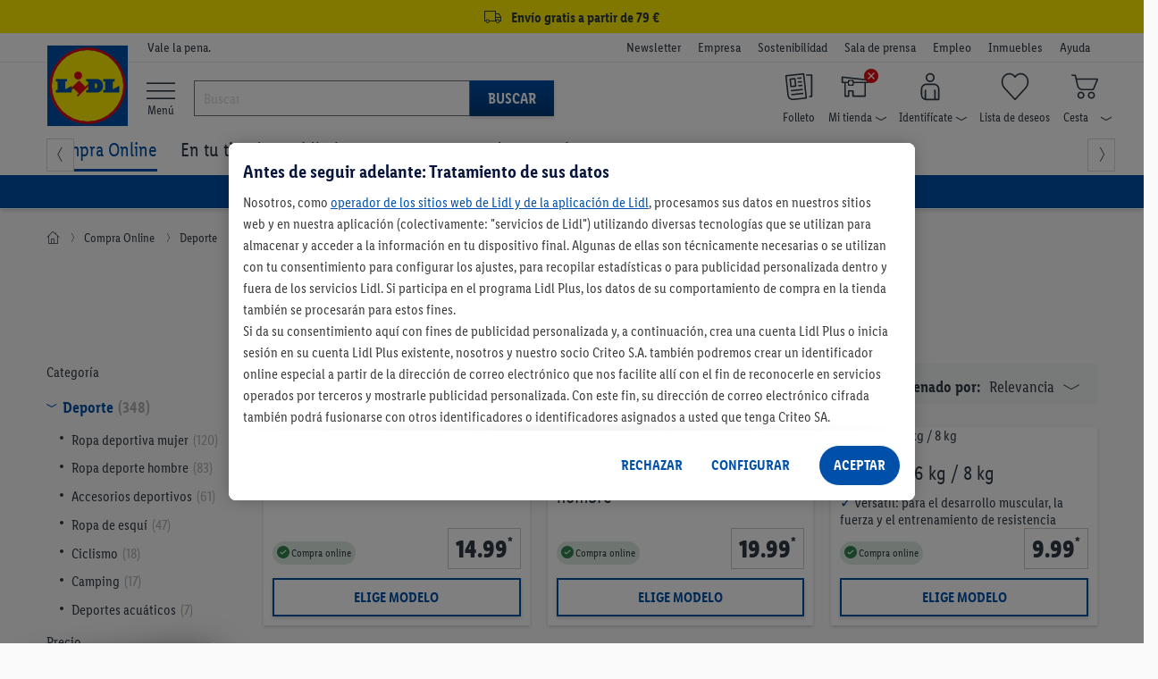

--- FILE ---
content_type: text/html; charset=utf-8
request_url: https://www.google.com/recaptcha/api2/anchor?ar=1&k=6LethqgZAAAAAEZwXwfi_iP0dceTTwTKFX7moBuH&co=aHR0cHM6Ly93d3cubGlkbC5lczo0NDM.&hl=en&v=PoyoqOPhxBO7pBk68S4YbpHZ&size=invisible&anchor-ms=20000&execute-ms=30000&cb=x0l7z0pyj9w2
body_size: 48697
content:
<!DOCTYPE HTML><html dir="ltr" lang="en"><head><meta http-equiv="Content-Type" content="text/html; charset=UTF-8">
<meta http-equiv="X-UA-Compatible" content="IE=edge">
<title>reCAPTCHA</title>
<style type="text/css">
/* cyrillic-ext */
@font-face {
  font-family: 'Roboto';
  font-style: normal;
  font-weight: 400;
  font-stretch: 100%;
  src: url(//fonts.gstatic.com/s/roboto/v48/KFO7CnqEu92Fr1ME7kSn66aGLdTylUAMa3GUBHMdazTgWw.woff2) format('woff2');
  unicode-range: U+0460-052F, U+1C80-1C8A, U+20B4, U+2DE0-2DFF, U+A640-A69F, U+FE2E-FE2F;
}
/* cyrillic */
@font-face {
  font-family: 'Roboto';
  font-style: normal;
  font-weight: 400;
  font-stretch: 100%;
  src: url(//fonts.gstatic.com/s/roboto/v48/KFO7CnqEu92Fr1ME7kSn66aGLdTylUAMa3iUBHMdazTgWw.woff2) format('woff2');
  unicode-range: U+0301, U+0400-045F, U+0490-0491, U+04B0-04B1, U+2116;
}
/* greek-ext */
@font-face {
  font-family: 'Roboto';
  font-style: normal;
  font-weight: 400;
  font-stretch: 100%;
  src: url(//fonts.gstatic.com/s/roboto/v48/KFO7CnqEu92Fr1ME7kSn66aGLdTylUAMa3CUBHMdazTgWw.woff2) format('woff2');
  unicode-range: U+1F00-1FFF;
}
/* greek */
@font-face {
  font-family: 'Roboto';
  font-style: normal;
  font-weight: 400;
  font-stretch: 100%;
  src: url(//fonts.gstatic.com/s/roboto/v48/KFO7CnqEu92Fr1ME7kSn66aGLdTylUAMa3-UBHMdazTgWw.woff2) format('woff2');
  unicode-range: U+0370-0377, U+037A-037F, U+0384-038A, U+038C, U+038E-03A1, U+03A3-03FF;
}
/* math */
@font-face {
  font-family: 'Roboto';
  font-style: normal;
  font-weight: 400;
  font-stretch: 100%;
  src: url(//fonts.gstatic.com/s/roboto/v48/KFO7CnqEu92Fr1ME7kSn66aGLdTylUAMawCUBHMdazTgWw.woff2) format('woff2');
  unicode-range: U+0302-0303, U+0305, U+0307-0308, U+0310, U+0312, U+0315, U+031A, U+0326-0327, U+032C, U+032F-0330, U+0332-0333, U+0338, U+033A, U+0346, U+034D, U+0391-03A1, U+03A3-03A9, U+03B1-03C9, U+03D1, U+03D5-03D6, U+03F0-03F1, U+03F4-03F5, U+2016-2017, U+2034-2038, U+203C, U+2040, U+2043, U+2047, U+2050, U+2057, U+205F, U+2070-2071, U+2074-208E, U+2090-209C, U+20D0-20DC, U+20E1, U+20E5-20EF, U+2100-2112, U+2114-2115, U+2117-2121, U+2123-214F, U+2190, U+2192, U+2194-21AE, U+21B0-21E5, U+21F1-21F2, U+21F4-2211, U+2213-2214, U+2216-22FF, U+2308-230B, U+2310, U+2319, U+231C-2321, U+2336-237A, U+237C, U+2395, U+239B-23B7, U+23D0, U+23DC-23E1, U+2474-2475, U+25AF, U+25B3, U+25B7, U+25BD, U+25C1, U+25CA, U+25CC, U+25FB, U+266D-266F, U+27C0-27FF, U+2900-2AFF, U+2B0E-2B11, U+2B30-2B4C, U+2BFE, U+3030, U+FF5B, U+FF5D, U+1D400-1D7FF, U+1EE00-1EEFF;
}
/* symbols */
@font-face {
  font-family: 'Roboto';
  font-style: normal;
  font-weight: 400;
  font-stretch: 100%;
  src: url(//fonts.gstatic.com/s/roboto/v48/KFO7CnqEu92Fr1ME7kSn66aGLdTylUAMaxKUBHMdazTgWw.woff2) format('woff2');
  unicode-range: U+0001-000C, U+000E-001F, U+007F-009F, U+20DD-20E0, U+20E2-20E4, U+2150-218F, U+2190, U+2192, U+2194-2199, U+21AF, U+21E6-21F0, U+21F3, U+2218-2219, U+2299, U+22C4-22C6, U+2300-243F, U+2440-244A, U+2460-24FF, U+25A0-27BF, U+2800-28FF, U+2921-2922, U+2981, U+29BF, U+29EB, U+2B00-2BFF, U+4DC0-4DFF, U+FFF9-FFFB, U+10140-1018E, U+10190-1019C, U+101A0, U+101D0-101FD, U+102E0-102FB, U+10E60-10E7E, U+1D2C0-1D2D3, U+1D2E0-1D37F, U+1F000-1F0FF, U+1F100-1F1AD, U+1F1E6-1F1FF, U+1F30D-1F30F, U+1F315, U+1F31C, U+1F31E, U+1F320-1F32C, U+1F336, U+1F378, U+1F37D, U+1F382, U+1F393-1F39F, U+1F3A7-1F3A8, U+1F3AC-1F3AF, U+1F3C2, U+1F3C4-1F3C6, U+1F3CA-1F3CE, U+1F3D4-1F3E0, U+1F3ED, U+1F3F1-1F3F3, U+1F3F5-1F3F7, U+1F408, U+1F415, U+1F41F, U+1F426, U+1F43F, U+1F441-1F442, U+1F444, U+1F446-1F449, U+1F44C-1F44E, U+1F453, U+1F46A, U+1F47D, U+1F4A3, U+1F4B0, U+1F4B3, U+1F4B9, U+1F4BB, U+1F4BF, U+1F4C8-1F4CB, U+1F4D6, U+1F4DA, U+1F4DF, U+1F4E3-1F4E6, U+1F4EA-1F4ED, U+1F4F7, U+1F4F9-1F4FB, U+1F4FD-1F4FE, U+1F503, U+1F507-1F50B, U+1F50D, U+1F512-1F513, U+1F53E-1F54A, U+1F54F-1F5FA, U+1F610, U+1F650-1F67F, U+1F687, U+1F68D, U+1F691, U+1F694, U+1F698, U+1F6AD, U+1F6B2, U+1F6B9-1F6BA, U+1F6BC, U+1F6C6-1F6CF, U+1F6D3-1F6D7, U+1F6E0-1F6EA, U+1F6F0-1F6F3, U+1F6F7-1F6FC, U+1F700-1F7FF, U+1F800-1F80B, U+1F810-1F847, U+1F850-1F859, U+1F860-1F887, U+1F890-1F8AD, U+1F8B0-1F8BB, U+1F8C0-1F8C1, U+1F900-1F90B, U+1F93B, U+1F946, U+1F984, U+1F996, U+1F9E9, U+1FA00-1FA6F, U+1FA70-1FA7C, U+1FA80-1FA89, U+1FA8F-1FAC6, U+1FACE-1FADC, U+1FADF-1FAE9, U+1FAF0-1FAF8, U+1FB00-1FBFF;
}
/* vietnamese */
@font-face {
  font-family: 'Roboto';
  font-style: normal;
  font-weight: 400;
  font-stretch: 100%;
  src: url(//fonts.gstatic.com/s/roboto/v48/KFO7CnqEu92Fr1ME7kSn66aGLdTylUAMa3OUBHMdazTgWw.woff2) format('woff2');
  unicode-range: U+0102-0103, U+0110-0111, U+0128-0129, U+0168-0169, U+01A0-01A1, U+01AF-01B0, U+0300-0301, U+0303-0304, U+0308-0309, U+0323, U+0329, U+1EA0-1EF9, U+20AB;
}
/* latin-ext */
@font-face {
  font-family: 'Roboto';
  font-style: normal;
  font-weight: 400;
  font-stretch: 100%;
  src: url(//fonts.gstatic.com/s/roboto/v48/KFO7CnqEu92Fr1ME7kSn66aGLdTylUAMa3KUBHMdazTgWw.woff2) format('woff2');
  unicode-range: U+0100-02BA, U+02BD-02C5, U+02C7-02CC, U+02CE-02D7, U+02DD-02FF, U+0304, U+0308, U+0329, U+1D00-1DBF, U+1E00-1E9F, U+1EF2-1EFF, U+2020, U+20A0-20AB, U+20AD-20C0, U+2113, U+2C60-2C7F, U+A720-A7FF;
}
/* latin */
@font-face {
  font-family: 'Roboto';
  font-style: normal;
  font-weight: 400;
  font-stretch: 100%;
  src: url(//fonts.gstatic.com/s/roboto/v48/KFO7CnqEu92Fr1ME7kSn66aGLdTylUAMa3yUBHMdazQ.woff2) format('woff2');
  unicode-range: U+0000-00FF, U+0131, U+0152-0153, U+02BB-02BC, U+02C6, U+02DA, U+02DC, U+0304, U+0308, U+0329, U+2000-206F, U+20AC, U+2122, U+2191, U+2193, U+2212, U+2215, U+FEFF, U+FFFD;
}
/* cyrillic-ext */
@font-face {
  font-family: 'Roboto';
  font-style: normal;
  font-weight: 500;
  font-stretch: 100%;
  src: url(//fonts.gstatic.com/s/roboto/v48/KFO7CnqEu92Fr1ME7kSn66aGLdTylUAMa3GUBHMdazTgWw.woff2) format('woff2');
  unicode-range: U+0460-052F, U+1C80-1C8A, U+20B4, U+2DE0-2DFF, U+A640-A69F, U+FE2E-FE2F;
}
/* cyrillic */
@font-face {
  font-family: 'Roboto';
  font-style: normal;
  font-weight: 500;
  font-stretch: 100%;
  src: url(//fonts.gstatic.com/s/roboto/v48/KFO7CnqEu92Fr1ME7kSn66aGLdTylUAMa3iUBHMdazTgWw.woff2) format('woff2');
  unicode-range: U+0301, U+0400-045F, U+0490-0491, U+04B0-04B1, U+2116;
}
/* greek-ext */
@font-face {
  font-family: 'Roboto';
  font-style: normal;
  font-weight: 500;
  font-stretch: 100%;
  src: url(//fonts.gstatic.com/s/roboto/v48/KFO7CnqEu92Fr1ME7kSn66aGLdTylUAMa3CUBHMdazTgWw.woff2) format('woff2');
  unicode-range: U+1F00-1FFF;
}
/* greek */
@font-face {
  font-family: 'Roboto';
  font-style: normal;
  font-weight: 500;
  font-stretch: 100%;
  src: url(//fonts.gstatic.com/s/roboto/v48/KFO7CnqEu92Fr1ME7kSn66aGLdTylUAMa3-UBHMdazTgWw.woff2) format('woff2');
  unicode-range: U+0370-0377, U+037A-037F, U+0384-038A, U+038C, U+038E-03A1, U+03A3-03FF;
}
/* math */
@font-face {
  font-family: 'Roboto';
  font-style: normal;
  font-weight: 500;
  font-stretch: 100%;
  src: url(//fonts.gstatic.com/s/roboto/v48/KFO7CnqEu92Fr1ME7kSn66aGLdTylUAMawCUBHMdazTgWw.woff2) format('woff2');
  unicode-range: U+0302-0303, U+0305, U+0307-0308, U+0310, U+0312, U+0315, U+031A, U+0326-0327, U+032C, U+032F-0330, U+0332-0333, U+0338, U+033A, U+0346, U+034D, U+0391-03A1, U+03A3-03A9, U+03B1-03C9, U+03D1, U+03D5-03D6, U+03F0-03F1, U+03F4-03F5, U+2016-2017, U+2034-2038, U+203C, U+2040, U+2043, U+2047, U+2050, U+2057, U+205F, U+2070-2071, U+2074-208E, U+2090-209C, U+20D0-20DC, U+20E1, U+20E5-20EF, U+2100-2112, U+2114-2115, U+2117-2121, U+2123-214F, U+2190, U+2192, U+2194-21AE, U+21B0-21E5, U+21F1-21F2, U+21F4-2211, U+2213-2214, U+2216-22FF, U+2308-230B, U+2310, U+2319, U+231C-2321, U+2336-237A, U+237C, U+2395, U+239B-23B7, U+23D0, U+23DC-23E1, U+2474-2475, U+25AF, U+25B3, U+25B7, U+25BD, U+25C1, U+25CA, U+25CC, U+25FB, U+266D-266F, U+27C0-27FF, U+2900-2AFF, U+2B0E-2B11, U+2B30-2B4C, U+2BFE, U+3030, U+FF5B, U+FF5D, U+1D400-1D7FF, U+1EE00-1EEFF;
}
/* symbols */
@font-face {
  font-family: 'Roboto';
  font-style: normal;
  font-weight: 500;
  font-stretch: 100%;
  src: url(//fonts.gstatic.com/s/roboto/v48/KFO7CnqEu92Fr1ME7kSn66aGLdTylUAMaxKUBHMdazTgWw.woff2) format('woff2');
  unicode-range: U+0001-000C, U+000E-001F, U+007F-009F, U+20DD-20E0, U+20E2-20E4, U+2150-218F, U+2190, U+2192, U+2194-2199, U+21AF, U+21E6-21F0, U+21F3, U+2218-2219, U+2299, U+22C4-22C6, U+2300-243F, U+2440-244A, U+2460-24FF, U+25A0-27BF, U+2800-28FF, U+2921-2922, U+2981, U+29BF, U+29EB, U+2B00-2BFF, U+4DC0-4DFF, U+FFF9-FFFB, U+10140-1018E, U+10190-1019C, U+101A0, U+101D0-101FD, U+102E0-102FB, U+10E60-10E7E, U+1D2C0-1D2D3, U+1D2E0-1D37F, U+1F000-1F0FF, U+1F100-1F1AD, U+1F1E6-1F1FF, U+1F30D-1F30F, U+1F315, U+1F31C, U+1F31E, U+1F320-1F32C, U+1F336, U+1F378, U+1F37D, U+1F382, U+1F393-1F39F, U+1F3A7-1F3A8, U+1F3AC-1F3AF, U+1F3C2, U+1F3C4-1F3C6, U+1F3CA-1F3CE, U+1F3D4-1F3E0, U+1F3ED, U+1F3F1-1F3F3, U+1F3F5-1F3F7, U+1F408, U+1F415, U+1F41F, U+1F426, U+1F43F, U+1F441-1F442, U+1F444, U+1F446-1F449, U+1F44C-1F44E, U+1F453, U+1F46A, U+1F47D, U+1F4A3, U+1F4B0, U+1F4B3, U+1F4B9, U+1F4BB, U+1F4BF, U+1F4C8-1F4CB, U+1F4D6, U+1F4DA, U+1F4DF, U+1F4E3-1F4E6, U+1F4EA-1F4ED, U+1F4F7, U+1F4F9-1F4FB, U+1F4FD-1F4FE, U+1F503, U+1F507-1F50B, U+1F50D, U+1F512-1F513, U+1F53E-1F54A, U+1F54F-1F5FA, U+1F610, U+1F650-1F67F, U+1F687, U+1F68D, U+1F691, U+1F694, U+1F698, U+1F6AD, U+1F6B2, U+1F6B9-1F6BA, U+1F6BC, U+1F6C6-1F6CF, U+1F6D3-1F6D7, U+1F6E0-1F6EA, U+1F6F0-1F6F3, U+1F6F7-1F6FC, U+1F700-1F7FF, U+1F800-1F80B, U+1F810-1F847, U+1F850-1F859, U+1F860-1F887, U+1F890-1F8AD, U+1F8B0-1F8BB, U+1F8C0-1F8C1, U+1F900-1F90B, U+1F93B, U+1F946, U+1F984, U+1F996, U+1F9E9, U+1FA00-1FA6F, U+1FA70-1FA7C, U+1FA80-1FA89, U+1FA8F-1FAC6, U+1FACE-1FADC, U+1FADF-1FAE9, U+1FAF0-1FAF8, U+1FB00-1FBFF;
}
/* vietnamese */
@font-face {
  font-family: 'Roboto';
  font-style: normal;
  font-weight: 500;
  font-stretch: 100%;
  src: url(//fonts.gstatic.com/s/roboto/v48/KFO7CnqEu92Fr1ME7kSn66aGLdTylUAMa3OUBHMdazTgWw.woff2) format('woff2');
  unicode-range: U+0102-0103, U+0110-0111, U+0128-0129, U+0168-0169, U+01A0-01A1, U+01AF-01B0, U+0300-0301, U+0303-0304, U+0308-0309, U+0323, U+0329, U+1EA0-1EF9, U+20AB;
}
/* latin-ext */
@font-face {
  font-family: 'Roboto';
  font-style: normal;
  font-weight: 500;
  font-stretch: 100%;
  src: url(//fonts.gstatic.com/s/roboto/v48/KFO7CnqEu92Fr1ME7kSn66aGLdTylUAMa3KUBHMdazTgWw.woff2) format('woff2');
  unicode-range: U+0100-02BA, U+02BD-02C5, U+02C7-02CC, U+02CE-02D7, U+02DD-02FF, U+0304, U+0308, U+0329, U+1D00-1DBF, U+1E00-1E9F, U+1EF2-1EFF, U+2020, U+20A0-20AB, U+20AD-20C0, U+2113, U+2C60-2C7F, U+A720-A7FF;
}
/* latin */
@font-face {
  font-family: 'Roboto';
  font-style: normal;
  font-weight: 500;
  font-stretch: 100%;
  src: url(//fonts.gstatic.com/s/roboto/v48/KFO7CnqEu92Fr1ME7kSn66aGLdTylUAMa3yUBHMdazQ.woff2) format('woff2');
  unicode-range: U+0000-00FF, U+0131, U+0152-0153, U+02BB-02BC, U+02C6, U+02DA, U+02DC, U+0304, U+0308, U+0329, U+2000-206F, U+20AC, U+2122, U+2191, U+2193, U+2212, U+2215, U+FEFF, U+FFFD;
}
/* cyrillic-ext */
@font-face {
  font-family: 'Roboto';
  font-style: normal;
  font-weight: 900;
  font-stretch: 100%;
  src: url(//fonts.gstatic.com/s/roboto/v48/KFO7CnqEu92Fr1ME7kSn66aGLdTylUAMa3GUBHMdazTgWw.woff2) format('woff2');
  unicode-range: U+0460-052F, U+1C80-1C8A, U+20B4, U+2DE0-2DFF, U+A640-A69F, U+FE2E-FE2F;
}
/* cyrillic */
@font-face {
  font-family: 'Roboto';
  font-style: normal;
  font-weight: 900;
  font-stretch: 100%;
  src: url(//fonts.gstatic.com/s/roboto/v48/KFO7CnqEu92Fr1ME7kSn66aGLdTylUAMa3iUBHMdazTgWw.woff2) format('woff2');
  unicode-range: U+0301, U+0400-045F, U+0490-0491, U+04B0-04B1, U+2116;
}
/* greek-ext */
@font-face {
  font-family: 'Roboto';
  font-style: normal;
  font-weight: 900;
  font-stretch: 100%;
  src: url(//fonts.gstatic.com/s/roboto/v48/KFO7CnqEu92Fr1ME7kSn66aGLdTylUAMa3CUBHMdazTgWw.woff2) format('woff2');
  unicode-range: U+1F00-1FFF;
}
/* greek */
@font-face {
  font-family: 'Roboto';
  font-style: normal;
  font-weight: 900;
  font-stretch: 100%;
  src: url(//fonts.gstatic.com/s/roboto/v48/KFO7CnqEu92Fr1ME7kSn66aGLdTylUAMa3-UBHMdazTgWw.woff2) format('woff2');
  unicode-range: U+0370-0377, U+037A-037F, U+0384-038A, U+038C, U+038E-03A1, U+03A3-03FF;
}
/* math */
@font-face {
  font-family: 'Roboto';
  font-style: normal;
  font-weight: 900;
  font-stretch: 100%;
  src: url(//fonts.gstatic.com/s/roboto/v48/KFO7CnqEu92Fr1ME7kSn66aGLdTylUAMawCUBHMdazTgWw.woff2) format('woff2');
  unicode-range: U+0302-0303, U+0305, U+0307-0308, U+0310, U+0312, U+0315, U+031A, U+0326-0327, U+032C, U+032F-0330, U+0332-0333, U+0338, U+033A, U+0346, U+034D, U+0391-03A1, U+03A3-03A9, U+03B1-03C9, U+03D1, U+03D5-03D6, U+03F0-03F1, U+03F4-03F5, U+2016-2017, U+2034-2038, U+203C, U+2040, U+2043, U+2047, U+2050, U+2057, U+205F, U+2070-2071, U+2074-208E, U+2090-209C, U+20D0-20DC, U+20E1, U+20E5-20EF, U+2100-2112, U+2114-2115, U+2117-2121, U+2123-214F, U+2190, U+2192, U+2194-21AE, U+21B0-21E5, U+21F1-21F2, U+21F4-2211, U+2213-2214, U+2216-22FF, U+2308-230B, U+2310, U+2319, U+231C-2321, U+2336-237A, U+237C, U+2395, U+239B-23B7, U+23D0, U+23DC-23E1, U+2474-2475, U+25AF, U+25B3, U+25B7, U+25BD, U+25C1, U+25CA, U+25CC, U+25FB, U+266D-266F, U+27C0-27FF, U+2900-2AFF, U+2B0E-2B11, U+2B30-2B4C, U+2BFE, U+3030, U+FF5B, U+FF5D, U+1D400-1D7FF, U+1EE00-1EEFF;
}
/* symbols */
@font-face {
  font-family: 'Roboto';
  font-style: normal;
  font-weight: 900;
  font-stretch: 100%;
  src: url(//fonts.gstatic.com/s/roboto/v48/KFO7CnqEu92Fr1ME7kSn66aGLdTylUAMaxKUBHMdazTgWw.woff2) format('woff2');
  unicode-range: U+0001-000C, U+000E-001F, U+007F-009F, U+20DD-20E0, U+20E2-20E4, U+2150-218F, U+2190, U+2192, U+2194-2199, U+21AF, U+21E6-21F0, U+21F3, U+2218-2219, U+2299, U+22C4-22C6, U+2300-243F, U+2440-244A, U+2460-24FF, U+25A0-27BF, U+2800-28FF, U+2921-2922, U+2981, U+29BF, U+29EB, U+2B00-2BFF, U+4DC0-4DFF, U+FFF9-FFFB, U+10140-1018E, U+10190-1019C, U+101A0, U+101D0-101FD, U+102E0-102FB, U+10E60-10E7E, U+1D2C0-1D2D3, U+1D2E0-1D37F, U+1F000-1F0FF, U+1F100-1F1AD, U+1F1E6-1F1FF, U+1F30D-1F30F, U+1F315, U+1F31C, U+1F31E, U+1F320-1F32C, U+1F336, U+1F378, U+1F37D, U+1F382, U+1F393-1F39F, U+1F3A7-1F3A8, U+1F3AC-1F3AF, U+1F3C2, U+1F3C4-1F3C6, U+1F3CA-1F3CE, U+1F3D4-1F3E0, U+1F3ED, U+1F3F1-1F3F3, U+1F3F5-1F3F7, U+1F408, U+1F415, U+1F41F, U+1F426, U+1F43F, U+1F441-1F442, U+1F444, U+1F446-1F449, U+1F44C-1F44E, U+1F453, U+1F46A, U+1F47D, U+1F4A3, U+1F4B0, U+1F4B3, U+1F4B9, U+1F4BB, U+1F4BF, U+1F4C8-1F4CB, U+1F4D6, U+1F4DA, U+1F4DF, U+1F4E3-1F4E6, U+1F4EA-1F4ED, U+1F4F7, U+1F4F9-1F4FB, U+1F4FD-1F4FE, U+1F503, U+1F507-1F50B, U+1F50D, U+1F512-1F513, U+1F53E-1F54A, U+1F54F-1F5FA, U+1F610, U+1F650-1F67F, U+1F687, U+1F68D, U+1F691, U+1F694, U+1F698, U+1F6AD, U+1F6B2, U+1F6B9-1F6BA, U+1F6BC, U+1F6C6-1F6CF, U+1F6D3-1F6D7, U+1F6E0-1F6EA, U+1F6F0-1F6F3, U+1F6F7-1F6FC, U+1F700-1F7FF, U+1F800-1F80B, U+1F810-1F847, U+1F850-1F859, U+1F860-1F887, U+1F890-1F8AD, U+1F8B0-1F8BB, U+1F8C0-1F8C1, U+1F900-1F90B, U+1F93B, U+1F946, U+1F984, U+1F996, U+1F9E9, U+1FA00-1FA6F, U+1FA70-1FA7C, U+1FA80-1FA89, U+1FA8F-1FAC6, U+1FACE-1FADC, U+1FADF-1FAE9, U+1FAF0-1FAF8, U+1FB00-1FBFF;
}
/* vietnamese */
@font-face {
  font-family: 'Roboto';
  font-style: normal;
  font-weight: 900;
  font-stretch: 100%;
  src: url(//fonts.gstatic.com/s/roboto/v48/KFO7CnqEu92Fr1ME7kSn66aGLdTylUAMa3OUBHMdazTgWw.woff2) format('woff2');
  unicode-range: U+0102-0103, U+0110-0111, U+0128-0129, U+0168-0169, U+01A0-01A1, U+01AF-01B0, U+0300-0301, U+0303-0304, U+0308-0309, U+0323, U+0329, U+1EA0-1EF9, U+20AB;
}
/* latin-ext */
@font-face {
  font-family: 'Roboto';
  font-style: normal;
  font-weight: 900;
  font-stretch: 100%;
  src: url(//fonts.gstatic.com/s/roboto/v48/KFO7CnqEu92Fr1ME7kSn66aGLdTylUAMa3KUBHMdazTgWw.woff2) format('woff2');
  unicode-range: U+0100-02BA, U+02BD-02C5, U+02C7-02CC, U+02CE-02D7, U+02DD-02FF, U+0304, U+0308, U+0329, U+1D00-1DBF, U+1E00-1E9F, U+1EF2-1EFF, U+2020, U+20A0-20AB, U+20AD-20C0, U+2113, U+2C60-2C7F, U+A720-A7FF;
}
/* latin */
@font-face {
  font-family: 'Roboto';
  font-style: normal;
  font-weight: 900;
  font-stretch: 100%;
  src: url(//fonts.gstatic.com/s/roboto/v48/KFO7CnqEu92Fr1ME7kSn66aGLdTylUAMa3yUBHMdazQ.woff2) format('woff2');
  unicode-range: U+0000-00FF, U+0131, U+0152-0153, U+02BB-02BC, U+02C6, U+02DA, U+02DC, U+0304, U+0308, U+0329, U+2000-206F, U+20AC, U+2122, U+2191, U+2193, U+2212, U+2215, U+FEFF, U+FFFD;
}

</style>
<link rel="stylesheet" type="text/css" href="https://www.gstatic.com/recaptcha/releases/PoyoqOPhxBO7pBk68S4YbpHZ/styles__ltr.css">
<script nonce="JYgc5w64W_w3m05do4C5jA" type="text/javascript">window['__recaptcha_api'] = 'https://www.google.com/recaptcha/api2/';</script>
<script type="text/javascript" src="https://www.gstatic.com/recaptcha/releases/PoyoqOPhxBO7pBk68S4YbpHZ/recaptcha__en.js" nonce="JYgc5w64W_w3m05do4C5jA">
      
    </script></head>
<body><div id="rc-anchor-alert" class="rc-anchor-alert"></div>
<input type="hidden" id="recaptcha-token" value="[base64]">
<script type="text/javascript" nonce="JYgc5w64W_w3m05do4C5jA">
      recaptcha.anchor.Main.init("[\x22ainput\x22,[\x22bgdata\x22,\x22\x22,\[base64]/[base64]/MjU1Ong/[base64]/[base64]/[base64]/[base64]/[base64]/[base64]/[base64]/[base64]/[base64]/[base64]/[base64]/[base64]/[base64]/[base64]/[base64]\\u003d\x22,\[base64]\\u003d\\u003d\x22,\x22wqdZw5rDusOxw4vDicKGwr8sw6tzw5LDk8KSUQfCtsODOcOiwrVTRcKORBs4w45gw5jCh8KHARJowp07w4XClGlaw6BYOD1DLMKzFhfClsOTwrDDtGzCoSUkVF48IcKWbsOowqXDqxxIdFPCjsOPDcOheHp1BSNzw6/CnW4nD3oKw5DDt8OMw6FVwrjDsUAkWwkAw5nDpSUkwq/[base64]/[base64]/CvMOXJjlxIHrCgcObw5HCg2jDtMOedcKjFsOKfBzCsMK7QcOjBMKLeQTDlRoYZ0DCoMOOJcK9w6PDosK4MMOGw68kw7ISwrXDtxxxWAHDuWHCkwZVHMOCd8KTX8OoG8KuIMKFwqU0w4jDthLCjsOefMOhwqLCvU7Cn8O+w5w2bFYAw7cxwp7ClyfCrg/[base64]/[base64]/wrfDtRdPw61+w5vCn8O/GsKIwogDVcKXw4LDskvCoFB5Z1xvGcOENG/DncKMw4JXdgPCrMOHDsOeLDdCw5VjfV5KADQJwodAT0oQw78Lw5JYYMOfw7JBR8O6wonCjntxQ8KXwrPCtcKBecK2QsO5MmnDj8KUwpwawpVywopHb8OSwox+w5fCq8K2BcKkKBzDosKBw43CgcKUW8OxMcOuwo8+wrQjYH5mwo/DgcOXwrXCoDTDgcO6w5hhw77DmFbCriBtL8KWwqPDvC5RIn7CrGENXMKqFsKSMcKsRn/[base64]/DtXlPKMK5w6TDssKzwq1XHjrDsA7DvMKcwpxKwoZmw6lzwqs/wo98dBPDpigfVmQAdMK0aF3DsMONOm3CgzQVHlo0w50awqzCnTchwpwoABnCizMyw7LDuSY1w6DDj0LCnCIgM8K0w7nDll5swp/DrH4ew5EeC8OAUsKoUcOHN8KmIcOMPEsvwqBAw4zDgVo+NBNDw6bCiMK6az1FwpbCuFkPwp1qwobCjD3DoDvCkF/CmsOhVsK8wqBgwrYYw6ZHf8O0wqrDpH4CbcObSWTDg2rDl8OMcTHDnTlCUHFtWcKrKRQYwq50wr/DrFZSw6TDp8KYw4jCrwEGJcKowrrDlcOVwpp5wqgpH0gIQRjCrD/DnSfDjWzCksKxO8Kawr3DmADCmlYvw707J8KwH2/CmMKpw5TCqMKlL8K3Whhdwpdwwq41w4tRwrM5XsKoBwsRJRBQQsOoOXPCoMKyw5ZvwpfDuipkw64VwosmwrVre2hqEUcaD8OgUBzClk/DicO4eU93woDDt8O1w6MKwp7DqmM9Xwdmw6nCucKKNMORFMKyw4RMYW/[base64]/DqQvDm8O+C2hSVgIGwqjCkBjDlWfClRTDtsOfIcK/F8KowpbCuMKyPCFswrXCv8OqET9Ow6vDhMKqwr3CqcOqa8KXZnZ2w5knwoc7wq/[base64]/Cs0TDtcOawp7DoMKsc8KQWWFTw7bDoDs6C8KSwowRwr9fw55MPhMrYcKMw7tVOgxYw5Zgw6LDr1wQRMOIVRImOl/DgX/DrjtFwptyw5XDkMOGOcKafFV8csKiHsOowqcNwp9KMD7DsgNRPMKjTkTDgxLDhsOpw6YXEsOuVsOPwrgVwopww4TCuS98w5g/wopsfMO/MwRwwpHCicKXdkvDqcObw5ErwoZYwqMPU2zDlnXDq2zDiAMoFAR9V8OnJMKOw4hSLhnDmsKqw6DCssKDC3PDiB/[base64]/CusK6wq3CgsOuUEjDr8O7wpIfw4bDrHbDkh0PwpzDrXc0wonCg8K5W8KSwrbCj8K9DjgcwrvCnWgRGsOawp8uasOCwpcwV3A1CsKQTMKuaHnDuh9rw5kMw6PDucK/wr8kScORw6/[base64]/wp3CqsKIwoFuw50Vw5cOJ3zDp8Kaw4nClsKowr8wBMO/[base64]/DrMOfw5XCpcKnwqnCi8KrX0YBExpEdnZpJXPChMKQwokUw5oEFcKRXsOgw5zCn8O9MMO9wpTCk1VfH8OKIUnCiRoEw5/DpkLCl302asOcw4UWw5fCjhR8OT3CkcKzwo05CcKAwr7DncKfT8O6wpQ9eBvCkUjDmjpCw4fCrkYRc8OeAFTCqFwYw7IrLsK1I8KBH8K0cEIswrEawo1cwq8Cw7R3wpvDqzAneVg0IcOhw55AMsK6wrzDtMOiDcKvw4/DjVxCJ8OCYMOmUVPCpDd7wohLw5HCvGdZdR5Vw6zClFojwphZNsOtBcO+NwgLKz5swrbChUhgwr/[base64]/Dq8OWwppOwq3CocKXw7LDsgDChV4Fw6wnwqURw6/Cq8KRwrfDv8OtQsKlM8Kvw5dGwr3DisK0wqNvw73CiglrEMK0McOMSFfCl8K6TGfCqsOIwpQIw7xJwpA+GcOoN8KjwrwKwojCqn3Du8O0wo7ChMOBSD1FwpJTV8KRacOMe8KAccK5Qi/CtEArw7fDrsKaw6/CnmtOccKVa2EkXsOGw4B8woN2KFjDkgpTwrluw43CmsKjw4oJFMO+woTCisOyGlfCvsK+w5svw4FUwpwZPsKww6hqw5xqVS/DjjjCjsK/wqEIw6s+w7LCocKgFMKLSVjDu8OSHsKqGmXCj8KFFQ/DuXcAbQDCpA7DplYlSsOVC8Kaw77Dh8KSXsKcw7gbw6o8TENWwq0Dw5jCnsONd8KEwpYSwrAvG8KBwpzCk8KzwpYME8KUw515wpHCjhvCg8Ofw7jCs8KXw6hMDMKCecKPwobCqQbCjMK0w7BjOhcxLlPCkcKtEXMXK8ObUE/[base64]/[base64]/CjHk5wp7Ci8KmGsOJW8O4VsOHFcOgMMKUZsOcfidUYMK6PytnSX8Xwpk5F8O5w7DDpMO6wozCohfDgWnDgcKwV8KsSyhiwoUISCtaW8OVw40bAMK/worCkcOYbUJlXMONwrzCpWQpwqbCrwfCvQw3w61wNH8zw4bDrjFPZD7CqDxyw6vClivCiVs0w7JxSMOQw4fDvBTDu8KTw49XwrXCq1V6wpVKW8OJQ8KJX8KDW1DDihgHGg0wPcOJXzAKw6/Dgx3DpMOgwoHCrcKBe0Ymw5VVwrxBRkpWw6bDgCjDscKxCGHDrTjChWLDhcKuIw56E3IVw5DCr8OpNcOmwpfCqsKfcsKtV8OHVRTCh8OOPGvDp8OPIFlCw7MeVSU2wq55wpUHIMOowroQw5DDicOxwp85NWzCpFAzCHvDvn/[base64]/[base64]/wpdswrN5w4wff8OuwqjCqsKjFn/CrcOIwrsyw4jDuTUHw5LDu8OmO3wXRg7Coh9xf8Kfd3nDvMOKwoDDmjfCmMKNw7DDisK+wrYpM8K5MsK1XMOMwqjDtB9zwpp3w7jCi0kVT8KCccOTIRTCnEREIMOfwozDlcO+NR0ZP2XChUTDpF7CoWocH8OsWcK/[base64]/Cn8O/wpvCrnw/[base64]/wrJ6bnfCosKNw6jDlcKZX8OfYFHDnsOpUh7DnUfDhsKHw4Q1CsODw4PDlGLDhMKeYzsADMKqXcKqw7HDqcO5w6ZKworDuEYiw67DlMOTw5pKHcOpU8KTZgnDicOjOsOnwpIUahw+HsKJw48Ywo19GsOCKcKmw6/ClRDCicKqAcOaWHHDicOOOMKhcsOmw6NKwp/CosO3dTAeS8OqaAUDw6Nsw6RjQGwtYsOyUTdzQ8KBEyPDo3zCr8KDw61sw4LCn8Kcw63DjsK9eXYywqhbWsKBKxXDo8Kowr1bVgNewqfCtmPDliwsDcOOwqhdwol/R8OlYMKmwpnDv2c8czl8eEDDt1TCrl3CpcOjwqjCnsKNF8KsKWtmwrjCmjo2EMKRw7jCqGtzMhvCthR+woFKDcOxJhjDnsKyJ8K8byVWRCE2PsOiIz3Cs8OVwrR8KyVlwq7Du3YZwqHDiMKGZgM4V0Now7VkwozCrcOjw5bDlxfCrsOFVcOgwr/[base64]/w5VYAxQywqdOEcOfEcKzPsOzwoU2woF3E8Oswr9HBcK6w504w7MwQsKPdsOKBsO0LXxawoHCh0LDqsKjwrHCnMKiVsKOY3M0IAgzPkZvw7YsM3/Di8O9wo4NPhMDw7csJkHCqsO2w6DChmrDkcOFTcO4OcKCwpoSesKWdQMJLHEmTi3DtVvDlsKiVsO7w6/[base64]/CiCt9wrfCslHCqMOXPcKTBsOZfhpxIMK4w7LDusOZw4AJJcOkbcOEJ8OdLcOOwoFYwoZRwq/[base64]/DlcOHOCDCoE/DuDMDwoc/wq7DmcO0QmPDrxnCi8OAEi3Cu8Ozwot4IMO5w48Mw48dEyUQV8K2CT/CpMOZw4xOw4zCgMKiw48TOirDtm/Cnipbw5U+wqQeOQgLw5NPZR7DkgwGw7TCnsOIYTtXwpdUw7QTwpnDvjTChT7Dj8Ogw5/[base64]/Cuk1mfcOIw5IQUsOfNE4eWHYiw5oHw5B2w6zDscOrGcKFw6nDp8OBHT8XKQnDvcO5wpRxw644wr3DnBrCicKBwpQnwrTCvCbCksOnFBwHO33Di8OIayofw5LDlA/[base64]/XMKsO2TDti/Dh8KDVDB8w4pgRTXDswMRwqfCvAbCnGVmw59ww73DglIlMsOOWMKawrAvwrc2wowDwpXDicOSw7bCniPDlsOwQwzDkMO1FcK0TRfDrww2wqgBIsKzw7PCnsOow7c0wqh+wqs9RR3Dk33CniENw6rDusOnd8OAPFgWwrImwqfDuMKIwp/DmcK/w7rDgcOtwopOwpphIg0Tw6MnV8KSwpXDhwI+bTcIdcOVwr7DlMOeNmHDj0DDqSl7GcKMw47Dq8KGwovCp3w2wp/DtMO7e8O/wp0gMBTCv8K8VgAFw53CsQzDsxJUwoZCOWwab3zDlnvCtcKfBgzCjsKQwp8LasOBwqDDh8OOw5/CgcKmwoXDkW/[base64]/CrsKAecOhwpBIwrE3QsKKw63DqcOXwprDqsK/w57DrhBPwoPDrGFSCCjCswLCox8SwpnChcOuSsOKwrvDiMOOw5sXX0PDkznCp8KowqnCsG4fwpAuA8Okw6XCpMK6w6TCk8KILcOWK8K7w4XDrsO5w4/CnifCjk44w7LCvA7CkFlKw5nCuU1BwpXDnk9HwpDCsULDtWTDksKiH8O3FsKlNcK2w71pwp3Di0/CucOow7oJw4laPxQuw61fEm5Fw6gkw5Ruw54sw7rCt8OtbMOCwpTDlMObJ8K9AHRMEcKwMBrDi2LDiznCo8KNX8OyOcOgw4o0wq7DthPCk8Kvw7/CgMOSTkczwpM/w77CrcKIw5kWQk0rasOSUgbDjMKnV17CoMO6aMKYVAzDlSERH8Klw57DgQbDhcOCcX0kwqkIwqYewphNXkARwoQtw5/DtDIFI8OHP8OIwo5/KRoJK07Ckz0Cwp/DoUPDvMKkQXzDhsOFBsOZw5TDi8OBA8O/EMOMPGzCm8OjbiNFw5ETV8KJP8OCwo/DmCAlEFPDlwgmw491w48cZRNpKMKffsKCwosHw6cew5xkdMKXwppIw7FJYMK6JcKcwrgpw7/[base64]/DoiAFwofDi8Kcw4TCscKHw59VBSUGLlt/ehnCo8OTalhiw7zCuAHCoU83wo8ewpMRwqXDm8KpwoMHw7TDhMK9wo/[base64]/w53Dl2cJwpo2w6Vzw43DtGTDmUvDuWDDrMKtCxvDssKvwpnDgmonwo0lIsKqwpdzCsKccsOrw4/CpsO8NQPDoMKkw6Fvw509w4LCqn0YZVfDtsKBwqnClBJ4UsOXwozCl8K+bT/DocOiw75XVsOqw6gIKMOrw7Y1PMK1RBPCosKBFcOkcFrDgzV5woFvGyTCq8KMwoXCk8O9wpjDssK2e3YUw5/[base64]/[base64]/w7IuGg3CrMOxwqTCnMO0N1DDhwLCksKjwozClnUXw47DicOnEMKDGsKDwpDDr0xdwoHCtTPDtMOqwrzCtcKkBsKeERtvw7DCkGdwwqQJwrIME0hdI2HDksK2woh1V2tdw5/CoifDrBLDt0w2HENgCS4Qw5NIw6fDpcKPwprCkcKpOMOiwoYGw7oxw6AGw7DDhMO9wonCocKdHsK/[base64]/DkMKPw4BxC33CjsKRAX7DqRnCtnXDo1ccVDbCqBbDmkx8PVRdE8OFUsOpw6daHzrCjitDIcK8XSR4wpkFw7TDlsK6M8KywpjCtMKdw5pew78ZZsKECUnDi8Oud8Kow7LDrR/CpcO7wp0MWcO5UA/DkcOkOFAjNsOCw5vDmgTDrcKFR1sYwp3CuVvCm8KNw7/DlcOfeVXDrMKpwqXCik3ClmRSw6rDncKhwoc8w7MWw6/Ck8KNwrXCrkDDmsKsw5rDon5jw6tvw4UawprDhMKnS8OCw5lxLMKIWcKnUwnChMOIwqoUw6LCuj7ChDwnVA/CtjkpwprCnkw4QRHCsxbDqcOTasKZwr4UQiDDicKMK2gmw6bCjMO6w4DCicKLcMOxw4BROF3ClcOubn03wqrChF/CkMK/w5nDi1nDpDHCsMKUTHZMO8Khw6IYE1XDrcK8wpU6G2bDrcKEaMKMCwMzDMKRfBcRL8KOOsKrAlY6TcKew7HDscKeN8O8ahMewqbDnTsTw5XCiinDlcKmw7UeNHDDsMKAesKYNcOqaMKgBS0Swok1w4/Dqx3Dh8ObIGnCqsKsw5DDocK4LcK8IlcjCMK6w5TDvgoTGlMrwqHDmsOjJ8OsHF53KcOJwoDDgMKgwoxGw57Dh8KoLAvDvHx8OQdzfMOow4pDwofDrHTDgcKPTcO9ZcOuAnwmwppbXRRpGl1Lwptvw5bCjMKmOMKcwoXClWTCtMO3AsOrw7gdw6Q4w4glUkNvaB/DnCxsfsO2wqJccxDClMOsZGRFw7J+EcO1EsOzYjYkw6NiN8Ocw5PCnsKHdg3ChsOLIVoGw6JucBhYZsKAwq3ClUp9bcOvw7XCs8K4wqrDthHCu8Ouw5TDj8OPU8O/woTCocO9P8Kowo3Dg8OFw6gCa8OnwpIXw6TCgG9dw6sFwpgLwqwJGxPCnTxEwq5KYMOaW8OefMKTw64+HcKaAMK4w4rCksOMRsKCw7fCrjU5ahTDtnfDgEbCvsKwwrdvwpQewrQaCsKdwoxOw7VOEmnCgMO/wrzDu8O/wpfDk8KawpLDh2/[base64]/[base64]/[base64]/wrXDoV7CosO2w6TCq8OZVHAPVk/Cu2PCk8KyHifDqzHDiBHDhsOyw7pGwrUsw6fCicKvwqXCgMKhX0PDtsKOw5tvDB4/w58oIsOwBsKKIcKdw5JuwqvCncOtw6RQWMKgwp/Cqn4pwoXCkMOKBcOkw7czWMOjNMKLK8OuMsOIw4DDjg3DmMKEMsOCUgTCtwDDk1ErwodIw6XDsWnChGPCv8KNY8OCSg7DucOXO8KadMOwHRnCgsOTw6PDpX9/EsO8VMKIw4XDnBvDs8OVwpDCk8K7WsO8w5HDp8OkwrLDkBYFQ8KtbcOgXQ4uSMK/YAbDjGHClsKAd8OKXcOswobDk8KnIifDicKawprCjWJhwrfCqxMUSsOxHBAewrjCrRPDkcKowqbCosOgw7N7McKawpDDvsKwGcOow7wIw4HDusOJwqXCkcKYSQNlwpRuflrDh1vCrFzCiz/CsGbDmMOEBCRXw6DDqFzDv1k3R1LClcOAP8O9wqPCvMKXD8OSw6/Dg8Odw4lrUHYgRmgzUh0aw4fDlMO8wp3CtnAwcAgewoLCtgxydcOODkV/[base64]/DocKvw6zCiWYHwqEye8Oyw7saw59ZNsO0dsOgwrN/DWhVIMOHw4kYbsKdw4DChMOlAsKgHcOvwpzCsXUCFCQzw69wf1nDnwTDnGNXwpLDunJLeMOGw4XCi8OTwp1Rw7fCrGN8NsKhf8KTwrhKw5jDsMO3w77CusKkw4LCpMKxYEnCohtATcKyN3JCTcO+OsKQwqbDpMOLQyzCrVbDvyjCnQ9nwopMw50/GMOUw7LDi2sUMnJCw4VsEHlbwpzCrEZ1w7o7w7AqwppsKMKdPFgswr3DkWvCu8ONwozCi8OTwq9fATPDtWUzw47DpsOuw44uwpciwpPDmXnCg2XCs8OnR8KHwokKRjomZcO7R8KUcyxLVX9FJsO1TsK9XcOSw5pDDwtvw5jCssOlU8OzMsOjwpHDrsKnw6/CunLDu3ApdcO8UMKBP8KhC8OcJMK8w586wpxIwpvDgMOiPTZRIMKgw5XCpC/[base64]/Ck3ktw4xdVMOsw4vCv8KZwpzDrBvCr3gYJHlMBMKiOMKBSMO2W8KwwrJKw7tfw4EiU8KewpBKfcKbK11aVcKiwrYWw5jDhhV0VXxAw7FIw6rCmTRfw4LDmsOeSHAUEcKeDHXClRPCsMK9ScOmNGnDnG/CgMOKf8KywqBqwrXCoMKVMkHCsMOwDk1vwqRRSxbDqlrDuBfDgkPCk1Vrw6MAw7xUw5ZPw4ccw7vDocOUY8KwC8KIwqrCocOJwqJuIMOgARrCm8Kgw5XCq8KFwqsYPlDCrHPCmMOEOgEvw4HDhMKIMlHCsArDqhJlw4jCo8O2dkoTe00Yw5t+w6LCrWVBw4QEK8O/w5V8wopMw4rCuQoTw59jwqzDnU5IGcKoEcOcE0PDsmNfT8OAwoJkwqbCqBx9wrtWwpIYWcKXw49mwq/[base64]/Cj2TDngMeSivCiG3DgmRpasOSwqojwoh5woYcwpdkw4B+IsOaCDrClmQnFsKDw4kpcyxuwppCFMKKw75ww6rCk8OcwqNgI8O6wqcMN8ObwqHDs8OdwrHDtQd7w4PDtT5nC8OaM8OrYsKMw7Nuwooww69PQnjCj8O2BS7CvsKkLw5rw7jDom8dRg/Dm8Oiwrs7w6l1OycsV8OSw6vCi1HDiMKeMsK+S8KWHcOgRlvCisOVw5jDmAEgw6rDm8KnwpvDijxHwoPCusKhwqd+w5dPw77DoWkJPGDCucKQWcOOw5JHw7fDuCHClEAmw4h4w6TCkh3DnXdsH8OdQHjDocOIXFbDpx9hfMKdwpnCksKye8OwZ3A7wrEOO8O/w5DDhsKlw57CrMOyACRsw6nCijFqGMKxw5XCmRoqSC/Dg8Khwp8Vw5fCm2xqH8KXwp3CpD7DonVlwqrDpsOMw7DCksOqw6NgXcO5VVAOS8OGZ0oNGkJ/w5fDjQlkwqJrwoNTworDpwFWwpfChh4uwpZfwoljfgDDvsKhw7FIw4ZUGT1iw6h5w5nCqcKRHQ5qJmLDlV7Co8KDwprDuj4qw6ZBw5zDihHDs8KIw5zCtVVGw7Nww6Mvc8KowqvDnRbDklowQFNIwqXCrBjDniXClS8twq/[base64]/[base64]/w5jDnG3CuX/DllTDscKtwrsAwonCh8ODwqBKQhQWAcObYG8NwoDCiSVtTCVZV8OiUsOwwovDpys9woTCqz9lw7zDgMOWwoVfwonCh2vCmWjDrMKoTsKRLMOQw7QHwop2wq7CgMOEZVoyVj3CjMKaw5Fcw4rDsy8zw7knL8Kbwr3DosKxHcK/w7XDgsKhw5Eaw516JllEwo4BARDCiVDDrcOcF0rCl3HDrAIfAMOzwrLDtmsRwovDj8KfIUpqwqPDrsOaW8KyLTDCijLCkRIswqRrfi/Co8Kzw4oPXn7DsjrDlMKxLV/[base64]/DncKNDFjCp0/[base64]/[base64]/S8O5MMK6fCLCuB3DnsKPYBFJw5cxw7Nawr7DnsOITkoSS8KQwrfDhTXDonrCpsKDwofCu2tbTTENwr5lw5fCmnDDnUzCgSxIw6jCi2bDskvCrTPCuMOBw6N0wrpGV2jDnsO2wpMYw61+PMKCw4rDnMOBwrzCkClcwr/CtMKuM8Ocwq3Cj8Onw7hcwozClsKyw6A/wqTCtMOiw7Vww6/Cn1c+wqbCvMKOw6xFw7wKw4gHNMOZIRPDk0DDtsKNwpoVwq/DtcO1cGHCtMKnwrvCvFZkccKqwoRrwrjChMKNW8KWSBHCtS3CvADDv30LQcKRZijDhsOywocxwqZFZcKzwoTDuD/[base64]/DosKJwpUiAm3DgsOJwrE5ccKjw5vChsOPwqPDg8K7w6/DpTzDpsKOwoBJw7dlw5AwC8OXX8KiwrtYMsK7w7DDlsO1w4k+ZSYYYyvDtFLDpWvDi0rCkFJXF8KLYMOLPsKQezZWw5YSICLCjjTCm8OIPMKxw6/Cl2ZCwqBEIsOfAcKHwpZTYsKub8KpRwtHw5JARidccsOvw5jDgA/[base64]/CpDnDvWbDgMKUwrE1wrcuRB4bw5LCkjHDscKpwpZEw63CqcOWV8K1wqxmwrgSwp/DsUzChsOuHHDCkcOYw7bDv8KRV8KCw601wq8IVRMeMBV3BELDh293w5J/wrXDiMO9w7HCsMO8KcONw60pSMK9AcKhw4LCsGEJE0TCpnbDvGjDlcKzw7nDpMO9wolRw6MhXQTDmCDCtgjCnj7Dl8Ojw4JxVsKcwo5la8KlKsOqQMOxw4LCusKWw616woBvw4bDqxkxw7Yhwr7CiQd9YMOnfMOzwqDCj8OmYUEKwo/DikV+JjQcOz/DqMOoXcKkPnMAZMOkAcKKwozDpcKGw5PDgMKNO2PCgcObAsKyw4zDgcOIQ2vDjRciwovDgMKtbQrCg8K3wp3DknDDhMOoXMOsDsOTK8K2wpzDncOGPcOUwpFew6NEA8OAw4lFwqs8Z1MswpZiw5PDmMO0wrJqw4bCg8OVwqdTw7DDhH7DgMO/wpzDrEA1SsKLw6TDqQ5Iw6RTR8Oxw4EgLcKCNBNdw5ocOcO3GzAhw5QIw6pPwoBcSxZDFT/Du8OtBzHCph0ww6/[base64]/w6x5BzpJw7XDv8OEw7YfTmXChMO0XcO9wqHChMKpw5TDiDvCtcOjRHnCqG3ChDPCniVPdcK0wpPCum3CmkcHHC7DsEsfw7HDjcOrcVY/w4V3wqsWwrfCvMORw5kawq8Jw7PDiMKrOsOTXsKkYcK5wp/Cp8Kjw6APBsOVBjEuw4zCkcKcNmhABCduf0dww5jCiX8pJikvYlvDkRLDvA3Cv3cywqDDhQkMwpnCgzjDgMOzwqU5KhdiTMO7BWHDusOvwpEzW1HCvC12wp/ClsKvC8KuMzbDpldNwqcZwok7FcOtOcO2wrvCksONwpNMNAhhXQLDpxvDpy/Di8Olw4ADT8KHwqzCrG85H1HDpQTDqMK+w6LCvBAvw7LClMO0ZcOBMm99w7fCqEFawqFgbMOlwoLCoF/CjMK8wqRbMMOyw47CvATDqyDDpMKEKSZFwpoMOUtlR8K4wp0EB3HCvMORw5lkw7DDm8KEDD07wrhJwo/DscK+SixjK8OUZRI5wpU/wrDCvkphFsOXw7kWHDJsWWhqBGkqw6UHecOXHsOeYxXDhcOddmzCmETCv8KOOMOWF05WfsO6wqEbecOhbV7DmMOXHMKvw6V8woU9PCjDuMOzTMKccwPCicKpw4p1w4USw4zDlcOEw7NkX1olQsKow7AWNMOwwodNwoRMwqdDCMKOZVHCocO2MMKbfMOcNA/Cp8OWwoLCqcOHR01tw5/DtyobAhnCplHDiQI6w4LDnAHCnA4RUX7CqUdiwpbDk8Ohw5PDjgZ2w43DucOmw5/[base64]/[base64]/wobDtDw4wr4swrwGBMOBw7pFNU7Dq8Khw4BwHSI/PMKzw4/[base64]/DjRPCpmzChWR8wqBwcHd3w7nCtsKROwDDh8OAw6nCpmJZwpI9w5TDqgXDvsK+NcKfw7HDuMKdwoPDjEjDg8Ouw6J2FVLCicKHwoLDljYNw6NKKQXDhyRiYcOBw4LDklt5w6R3eA/DuMKnaF99bV9cw53CvMOkVEHDpB9EwrImw6PCnMONW8K8dMKbw7sIw5ZALsOlwoXCs8KnFT3CjUzCtxAowrPDhhNVCMK/[base64]/DksKSa8O6AsONwoLCsCN6XMKpwpJBD2/CjADCvjzDlcK1wp9IJkLCvsO6wpfDsQF8JsOSw63DssKAR27ClsKRwr4gKXVQw40tw4XDnsO6IsOOw5fCv8Kpw6Qbw7xnwqAqw5DDocKDFsO/cHjCvsKpYmglKSHDoXk0SC/CtsKda8KtwqIDw4lUw5xuw4XCuMKdwrlBw7bClcKjw45Ew5zDsMOmwqkIFsOtMcOCV8ONTXh+TzjCh8OtacKYw7jDvcKtw4nCn3wowqPCsGgNFEDCrjPDtGDCusOVeBbCkcKJNVEGwr3CssKjwpkrdMK1w6UIw6YuwqRyPSFwYcKCwrBMwp/CugbCuMKNKUrDuW7DscOMw4NNQXZELSLClsOvI8KXYcKwWcOow54BwqfDhsOvN8OcwrB/F8OxNEDDlSVlwq/Cs8ODw6kVw5/[base64]/Y1hOKMOXaMK6w6dQwr9Nw5/Di8KmNMK4w5RiOjRTUcKBwrogDlc/NwY1wq/CmsKOSsKxZsOBSyPDlCrCgcObXsKSP1smwqjCqMO+WsKjwr8yNsOCMGDCrMOzwoPCi3zCoGxbw6bCqcO1w7AjakhmNcKLDhfCky/CgVoZwrDDrMOpw5DCoRnDuTNHJRpQdcKEwrYgPsO8w6NYwrkNF8KYwp3DrsOTw5QTw63CpxtTJi7CrMOqw6wETMK9w5jDhcKDw5TCtjk3wpBEXzcpbFYMw4xawrxzw7J2BMKpHcOEw5jDvlplIMOSw5nDv8O8Pnl1w5/[base64]/CoxBRwrsyJXc0wqYKGW7CgFMgw7ord0ggwqHCvQMbwo5pK8KsXT7DqyLCkcO/w7/[base64]/[base64]/I2DCtB9owrd+A3RXJMOfw5VvAMKkw5zCk2PClGvDjsKqw7nDmwRzw5vDujN3K8O/wpPDqzHCoANaw6bCqnV1wozCjsKEY8OsbMKGw4HCjQF2dCvDrX9RwqVZbALChDMLwqzCjcKpOGU3wqN0wrd2w7gpw7UtJcOxacOJwotYwqMNXULDgGYID8OIwobClTJ/wrYzwrvDksOQD8KLAsOzCUoiw4ciw5HCocKxdcKjfTZsLsOXQQvCum3CrjzDmcKvdsORw4guO8KJw73ChG4lwp/DucOXecKmwp7CmwrClF5GwoMgw5wxwqVEwrcGw5pJScKra8KAw7vDr8OUHcKqIA/DmQcpVMOIwqHDrMKgw4dtSMOiAMOCwqjCu8KeWkFgwpjDgn/Dj8OZPMOIwovDuRTCqTovZsO/TDlQJsKYw6xxw79ewqLCtcOrdA5yw6rCigvDv8KgVh9cw6fDtB7CpsOBwqDDk37ChRQTM07DmAgzEMK9woPCjArDtMOGEnvCkR1UeHpWXsKIeE/[base64]/[base64]/DpRAvwqnDrMOgenvCkXcda0rDkDB/w6EOTMOhJibCrC/Cp8KafFwbKwLCmlcGw74lWmxzwpxDwollXljDjcKmwqvCuXJ/[base64]/[base64]/CiwrCkHIrFMOFE8KgwrXCpDnDkcOvUzzCrwbCtFp8W8K7wpvCuCTCtBbChnrCgU/ClkbCmAZgJwTCmMKBLcKowpzDiMO8d304w6zDtcKYwpk5X0sxHMKTw4BiC8OYwqhOw7DCncO6F1o/w6bDpBkHwr/ChHJPwo4Pwr5Tdy3CmsOOw7zCjsOaeAfCn3bCs8K7KsO0wrxFWkrDjlPCvlMPLsKlw656VsKDKgvCnXzDrxdTw7xpIQ/DqMOywpkcwp7Dpk/DvnZ3ESNyJ8OtQDNaw6h4LMOXw4l9wpUNVg02w5wlw6zDvMOrPMO2w7vCviPDqEQhRUfDtcK1Ky8Zw6PCvSPDksK+wpQVewfDhsOrblrCsMOjAG8hdMKXVMO8w7UWFHnDgsOHw53DtQDCv8OzY8KmasKAfcO/[base64]/[base64]/Cv8K2wrVzRcKCw7xIDDZAcxbDicOawqBHw7IQHMOpw6IWVnQHFFjDlE8uwqPCnsKbw77Dm2tbw7IQUAvCi8KjHEUwwpfCocKGEwhxLX7Dk8O7w4cOw4XDssKgBllGwplIfMOsVMKcYl/DriYzwqlAwrLDgcKaIcOceTcOw7rCslkzw7nDhMOlw4/CgmcIPi/CoMOxwpVmLHYVYsKLD1x2w4pbw58CAlHCucKhH8Oqw7t7w7sCw6Qewoxyw48Zw4/DrEbClHYjEMOVMxUwQcOmNsOgNyPCpBwpLEB1Og41JsK8wrFPw4hAwrnDocO/LcKDCsOvw5jCrcKbblbDrMKGw6PDrCIpwoZOw4PCpMK+CsKCJcO2FwpdwoVsdcOnKFc7wr7DsjvDjkQ6woQ/LmPCiMK3FzZnAhvCgMODwrsYbMK7w43DmcOqw47DrzAYCVnClcO/wrrCmwN8wpTDgsOVw4d0wofDucKvwojCnMKyUBI/wr/[base64]/CisOIG8OuwobCoxvDiSHCshTChcK1dCZ9woVTYiELwrbDvSkUXD/Dh8KeS8KJOlbCpsObScOWf8K2UnvDgTrCpMKgeFs1aMObYcKHwrvDn2LDv2c/wrzDiMOVV8O/w5LCp3PDlcOSw7nDgMKtO8OWwo3DlwZHw4hjKsKvw6XDrFFXTmnDrRRLw6vCoMKmZ8Omw5fDgcKyCsKlw7ZffMO0KsKYe8KvMk4ewpM2w7Vbw5dawonDkDduwph/ElPCunYtwqPDq8OLDBoiYn5sZDzDl8KgwrTDvzF9w64wCQ95N1ZHwp4/f00uNWMKEVLCiysZw7nDsB3CisK7w4/[base64]/[base64]/Ci8Ouw7YKwrvCjVLDnlDDpzdiZ2YWIsKwTMOnZ8K0w7MgwotaGyTDsmIqw4MuFh/DgsK4woFKSsKOwpU/QUhGwrp3w7I1C8OCQAvDoEEMacOFKjgRd8KCwp1Pw5DDmsOqCHPDtQHDjk3DpcOmJFjCucOww6PDpyHCgMOpwr7DuhRPw7LCo8OUO11EwpMtw7kjMwzDmn5mP8OXwp5Ewo7DmzdGwohXV8OFUsKNwprCnsKHwpjClyU6wrB/[base64]/[base64]/CrcKmYSHCtsK3ccOAwqpjbMORwrd+w7hswpzCnMO5wrMof1TChsOBDG0mwonCrQ9pNcOQTArDgk02T0zDu8OdUlnCqcOJw49QwqrCuMOYKsOlJAbDn8OJfixzOgI+UcOWNGIIw45nIMOXw7vCuUViIXXCuAfCuBwPVcKkwoR3elUnSh/ChcOqw6EtN8KwV8OhZ15kw7FTwpXCuwnCocKGw7/Dn8Kdw4fDpywawqjCmV02wqXDgcKvQcKsw7rDucKZOmLCssKHaMKVNsKcw55RKcOtTm7DvMKZTxbDkMO6w6vDvsO0McK6w7jClkXClsOrCcKlwqcLLz/Dh8OkKMOtwrRZwp17w6cdTsKxFUlawpR4w40rEcKaw67DgHMIVsO0XQ5hwrLDqMOYwrMcw6Qfw4Qcwq/Dt8KPZMOlVsObwoBpwqvCqkDCnMO5Pj1uQ8OlO8Ojck1JCEHCoMObAcKpwr8DZMK8wr0+w4Z3wqZeOMKNw7/Cp8KqwqAdNMOXQMOcdEnDmsKBw5zCgcOHwqfCsS8eHsKXw6HCsEk4wpHDusOPAMK9w63CpMOPFVUNworDkg4Lw6LDk8OsREFLSsOtamPCpcOgwrrCjyR8DMOJU17DmsOgaxccGMKkaGlNw4/[base64]\x22],null,[\x22conf\x22,null,\x226LethqgZAAAAAEZwXwfi_iP0dceTTwTKFX7moBuH\x22,0,null,null,null,0,[21,125,63,73,95,87,41,43,42,83,102,105,109,121],[1017145,217],0,null,null,null,null,0,null,0,null,700,1,null,0,\[base64]/76lBhnEnQkZiJDzAxnryhAZzPMRGQ\\u003d\\u003d\x22,0,1,null,null,1,null,0,1,null,null,null,0],\x22https://www.lidl.es:443\x22,null,[3,1,1],null,null,null,1,3600,[\x22https://www.google.com/intl/en/policies/privacy/\x22,\x22https://www.google.com/intl/en/policies/terms/\x22],\x22HJh5f8EvzHyGep9K2B7+i8NrjUY7f5ikHGdpHQ/WNgM\\u003d\x22,1,0,null,1,1769273048425,0,0,[235,30,157],null,[20,100,206,234],\x22RC-ikp2qC9U9TGRRg\x22,null,null,null,null,null,\x220dAFcWeA6V8b5tfQ6aadI8YeEY_aQ7uK91px3YGVs0o8kmskz0mc7ez6NqagyoZEdQzLkPCrmmP6K4krLjvhnP2KMXWvXCo6qbRg\x22,1769355848269]");
    </script></body></html>

--- FILE ---
content_type: text/css
request_url: https://www.lidl.es/media/css/c2a108db-f5e5-449f-9732-6aba1a7a499c.css
body_size: -108
content:

@media (min-width: 1321px){
    .ogilvy-wrapper {
        width: initial !important;
    }
}

--- FILE ---
content_type: text/javascript
request_url: https://www.lidl.es/es/asset/other/addonjs.js
body_size: 32124
content:
;
/*
 Lidl E-Commerce International GmbH & Co. KG
 Stiftsbergstr. 1
 74172 Neckarsulm

 Version:   0.1.14.41
 Last Modified:  05.09.2017
 Target:    Worlds, premium

 01 Wineworld
 02 Animalworld

 04 Ink Configurator
 05 Clothing Configurator

 */

// ################################################################################
// ECI-Error-Reporter Configuration
// ################################################################################
var jsLoggingEnabled = false;

// ################################################################################
// Show/set Recommendation Data
// ################################################################################

this.setsData = {
    "000000000100089259": "000000000100093883",
    "000000000100089249": "000000000100093882",
    "000000000100089248": "000000000100093881",
    "000000000100089236": "000000000100093880",
    "000000000100089255": "000000000100093878",
    "000000000100089256": "000000000100093867",
    "000000000100093865": "000000000100093866",
    "000000000100089233": "000000000100093863",
    "000000000100089230": "000000000100093862",
    "000000000100089231": "000000000100093861",
    "000000000100089232": "000000000100093860",
    "000000000100089265": "000000000100093858",
    "000000000100089263": "000000000100093846",
    "000000000100089262": "000000000100093847",
    "000000000100089260": "000000000100093845",
    "000000000100001263": "000000000100087757",
    "000000000100001260": "000000000100087758",
    "000000000100001256": "000000000100089690",
    "000000000100070755": "000000000100070771",
    "000000000100070756": "000000000100070772",
    "000000000100070757": "000000000100070773",
    "000000000100070759": "000000000100070774",
    "000000000100025417": "000000000100070775",
    "000000000100020577": "000000000100087889",
    "000000000100020576": "000000000100087890",
    "000000000100020581": "000000000100087764",
    "000000000100020578": "000000000100087877",
    "000000000100020609": "000000000100087753",
    "000000000100025415": "000000000100087754",
    "000000000100025416": "000000000100087755",
    "000000000100020580": "000000000100087891",
    "000000000100020606": "000000000100093648",
    "000000000100020603": "000000000100093649",
    "000000000100020552": "000000000100093650",
    "000000000100020550": "000000000100093651",
    "000000000100020563": "000000000100093652",
    "000000000100093654": "000000000100093655",
    "000000000100020620": "000000000100093653",
    "000000000100025428": "000000000100093656",
    "000000000100020549": "000000000100093657",
    "000000000100020548": "000000000100093658",
    "000000000100020547": "000000000100093659",
    "000000000100020544": "000000000100093660",
    "000000000100040986": "000000000100043884",
    "000000000100040988": "000000000100043885",
    "000000000100040979": "000000000100043886",
    "000000000100040995": "000000000100043887",
    "000000000100040990": "000000000100043988",
    "000000000100040973": "000000000100043989",
    "000000000100040980": "000000000100043990",
    "000000000100040978": "000000000100043991",
    "000000000100040994": "000000000100044028",
    "000000000100040971": "000000000100046692",
    "000000000100040972": "000000000100046693",
    "000000000100040974": "000000000100046694",
    "000000000100040975": "000000000100046695",
    "000000000100040981": "000000000100046749",
    "000000000100040976": "000000000100046696",
    "000000000100040977": "000000000100046697",
    "000000000100040982": "000000000100046750",
    "000000000100040983": "000000000100046751",
    "000000000100040984": "000000000100046752",
    "000000000100040985": "000000000100046753",
    "000000000100040987": "000000000100046754",
    "000000000100040989": "000000000100046755",
    "000000000100040992": "000000000100046756",
    "000000000100040993": "000000000100046757",
    "000000000100040996": "000000000100046838",
    "000000000100040997": "000000000100046839",
    "000000000100040998": "000000000100046840",
    "000000000100040999": "000000000100046842",
    "000000000100041000": "000000000100046843",
    "000000000100041001": "000000000100046844",
    "000000000100073112": "000000000100082940",
    "000000000100073111": "000000000100082941",
    "000000000100073110": "000000000100087936",
    "000000000100043580": "000000000100044428",
    "000000000100043581": "000000000100044434",
    "000000000100043582": "000000000100044435",
    "000000000100043583": "000000000100044436",
    "000000000100043584": "000000000100044437",
    "000000000100043585": "000000000100044448",
    "000000000100043594": "000000000100044449",
    "000000000100043681": "000000000100044450",
    "000000000100043682": "000000000100044451",
    "000000000100043684": "000000000100044453",
    "000000000100043685": "000000000100044454",
    "000000000100043686": "000000000100044455",
    "000000000100043687": "000000000100044456",
    "000000000100043688": "000000000100044457",
    "000000000100043689": "000000000100044458",
    "000000000100043691": "000000000100044459",
    "000000000100043692": "000000000100044460",
    "000000000100043693": "000000000100044461",
    "000000000100043683": "000000000100068017",
    "000000000100059863": "000000000100059864",
    "000000000100059867": "000000000100059868",
    "000000000100059869": "000000000100059870",
    "000000000100059871": "000000000100059872",
    "000000000100059873": "000000000100059874",
    "000000000100059875": "000000000100059877",
    "000000000100060218": "000000000100060219",
    "000000000100060220": "000000000100060221",
    "000000000100060222": "000000000100060223",
    "000000000100060226": "000000000100060227",
    "000000000100060228": "000000000100060229",
    "000000000100060230": "000000000100060231",
    "000000000100060232": "000000000100060233",
    "000000000100060234": "000000000100060235",
    "000000000100060236": "000000000100060237",
    "000000000100060238": "000000000100060239",
    "000000000100060240": "000000000100060241",
    "000000000100060242": "000000000100060243",
    "000000000100060244": "000000000100060245",
    "000000000100060246": "000000000100060247",
    "000000000100060248": "000000000100060249",
    "000000000100060250": "000000000100060251",
    "000000000100060252": "000000000100060253",
    "000000000100060224": "000000000100088237",
    "000000000100059865": "000000000100078899",
    "000000000100086635": "000000000100089034",
    "000000000100086613": "000000000100089035",
    "000000000100086614": "000000000100089036",
    "000000000100086615": "000000000100089037",
    "000000000100037777": "000000000100061643",
    "000000000100040838": "000000000100061644",
    "000000000100040839": "000000000100061645",
    "000000000100040840": "000000000100061646",
    "000000000100040841": "000000000100061647",
    "000000000100040842": "000000000100061649",
    "000000000100040843": "000000000100061652",
    "000000000100040844": "000000000100061653",
    "000000000100040845": "000000000100061654",
    "000000000100040846": "000000000100061655",
    "000000000100040847": "000000000100061656",
    "000000000100040848": "000000000100061657",
    "000000000100040849": "000000000100061658",
    "000000000100040850": "000000000100061659",
    "000000000100040851": "000000000100061660",
    "000000000100040852": "000000000100061661",
    "000000000100040853": "000000000100061662",
    "000000000100040854": "000000000100061663",
    "000000000100061022": "000000000100063406",
    "000000000100061593": "000000000100066931",
    "000000000100061590": "000000000100068018",
    "000000000100061626": "000000000100068019",
    "000000000100061636": "000000000100068020",
    "000000000100061632": "000000000100070776",
    "000000000100061588": "000000000100072546",
    "000000000100061591": "000000000100072733",
    "000000000100061589": "000000000100072734",
    "000000000100061623": "000000000100073098",
    "000000000100061602": "000000000100079508",
    "000000000100061603": "000000000100079581",
    "000000000100061604": "000000000100079607",
    "000000000100061606": "000000000100079618",
    "000000000100061607": "000000000100079620",
    "000000000100061609": "000000000100079621",
    "000000000100061611": "000000000100079651",
    "000000000100061618": "000000000100079655",
    "000000000100061619": "000000000100079656",
    "000000000100061621": "000000000100079657",
    "000000000100061622": "000000000100079729",
    "000000000100061624": "000000000100079730",
    "000000000100061625": "000000000100079731",
    "000000000100061627": "000000000100079732",
    "000000000100061628": "000000000100079733",
    "000000000100061633": "000000000100079734",
    "000000000100061634": "000000000100079735",
    "000000000100061635": "000000000100079736",
    "000000000100061598": "000000000100082942",
    "000000000100061629": "000000000100088232",
    "000000000100061600": "000000000100088234",
    "000000000100088737": "000000000100089413",
    "000000000100088750": "000000000100089414",
    "000000000100088753": "000000000100089415",
    "000000000100089228": "000000000100089779",
    "000000000100088870": "000000000100089780",
    "000000000100088868": "000000000100089781",
    "000000000100089227": "000000000100089782",
    "000000000100088862": "000000000100089783",
    "000000000100088801": "000000000100089784",
    "000000000100088799": "000000000100089785",
    "000000000100088784": "000000000100089786",
    "000000000100088781": "000000000100089787",
    "000000000100088757": "000000000100089798",
    "000000000100088770": "000000000100089799",
    "000000000100088778": "000000000100089800",
    "000000000100078810": "000000000100079737",
    "000000000100078811": "000000000100079738",
    "000000000100078812": "000000000100079739",
    "000000000100078813": "000000000100079740",
    "000000000100078814": "000000000100079742",
    "000000000100078815": "000000000100079743",
    "000000000100078816": "000000000100079744",
    "000000000100020382": "000000000100087750",
    "000000000100020383": "000000000100087751",
    "000000000100020380": "000000000100087752",
    "000000000100004437": "000000000100029825",
    "000000000100000087": "000000000100092346",
    "000000000100000090": "000000000100092355",
    "000000000100066501": "000000000100092390",
    "000000000100089260": "000000000100093845",
    "000000000100089263": "000000000100093846",
    "000000000100089262": "000000000100093847",
    "000000000100089265": "000000000100093858",
    "000000000100089232": "000000000100093860",
    "000000000100089231": "000000000100093861",
    "000000000100089230": "000000000100093862",
    "000000000100089233": "000000000100093863",
    "000000000100093865": "000000000100093866",
    "000000000100089256": "000000000100093867",
    "000000000100089255": "000000000100093878",
    "000000000100089236": "000000000100093880",
    "000000000100089248": "000000000100093881",
    "000000000100089249": "000000000100093882",
    "000000000100089259": "000000000100093883"
};

// ################################################################################
// Wine Search Results: Weinwissen
// ################################################################################

this.searchTypeData = {
    "1": "query=Weine&filterCategoryPathROOT%2FLebensmittel+%26+Drogerie%2FWeine=&filterHerkunft=Deutschland&filterType=Produkte&log=weinwelt",
    "2": "query=Weine&filterCategoryPathROOT%2FLebensmittel+%26+Drogerie%2FWeine=&filterHerkunft=Frankreich&filterType=Produkte&log=weinwelt",
    "3": "query=Weine&filterCategoryPathROOT%2FLebensmittel+%26+Drogerie%2FWeine=&filterHerkunft=Griechenland&filterType=Produkte&log=weinwelt",
    "4": "query=Weine&filterCategoryPathROOT%2FLebensmittel+%26+Drogerie%2FWeine=&filterHerkunft=Neuseeland&filterType=Produkte&log=weinwelt",
    "5": "query=Weine&filterCategoryPathROOT%2FLebensmittel+%26+Drogerie%2FWeine=&filterHerkunft=Italien&filterType=Produkte&log=weinwelt",
    "6": "query=Weine&filterCategoryPathROOT%2FLebensmittel+%26+Drogerie%2FWeine=&filterHerkunft=Spanien&filterType=Produkte&log=weinwelt",
    "7": "query=Weine&filterCategoryPathROOT%2FLebensmittel+%26+Drogerie%2FWeine=&filterHerkunft=Portugal&filterType=Produkte&log=weinwelt",
    "1A": "query=Weine&filterHerkunft=Deutschland&filterType=Produkte&filterAnbaugebiet=Ahr&log=weinwelt",
    "1B": "query=Weine&filterHerkunft=Deutschland&filterType=Produkte&filterAnbaugebiet=Baden&log=weinwelt",
    "1C": "query=Weine&filterHerkunft=Deutschland&filterType=Produkte&filterAnbaugebiet=Franken&log=weinwelt",
    "1D": "query=Weine&filterHerkunft=Deutschland&filterType=Produkte&filterAnbaugebiet=Hessische+Bergstraße&log=weinwelt",
    "1E": "query=Weine&filterHerkunft=Deutschland&filterType=Produkte&filterAnbaugebiet=Mittelrhein&log=weinwelt",
    "1F": "query=Weine&filterHerkunft=Deutschland&filterType=Produkte&filterAnbaugebiet=Mosel&log=weinwelt",
    "1G": "query=Weine&filterHerkunft=Deutschland&filterType=Produkte&filterAnbaugebiet=Nahe&log=weinwelt",
    "1H": "query=Weine&filterHerkunft=Deutschland&filterType=Produkte&filterAnbaugebiet=Pfalz&log=weinwelt",
    "1I": "query=Weine&filterHerkunft=Deutschland&filterType=Produkte&filterAnbaugebiet=Rheingau&log=weinwelt",
    "1J": "query=Weine&filterHerkunft=Deutschland&filterType=Produkte&filterAnbaugebiet=Rheinhessen&log=weinwelt",
    "1K": "query=Weine&filterHerkunft=Deutschland&filterType=Produkte&filterAnbaugebiet=Saale-Unstrut&log=weinwelt",
    "1L": "query=Weine&filterHerkunft=Deutschland&filterType=Produkte&filterAnbaugebiet=Sachsen&log=weinwelt",
    "1M": "query=Weine&filterHerkunft=Deutschland&filterType=Produkte&filterAnbaugebiet=Württemberg&log=weinwelt",
    "2A": "query=Weine&filterHerkunft=Frankreich&filterType=Produkte&filterAnbaugebiet=Beaujolais&log=weinwelt",
    "2B": "query=Weine&filterHerkunft=Frankreich&filterType=Produkte&filterAnbaugebiet=Bordeaux&log=weinwelt",
    "2C": "query=Weine&filterHerkunft=Frankreich&filterType=Produkte&filterAnbaugebiet=Burgund&log=weinwelt",
    "2D": "query=Weine&filterHerkunft=Frankreich&filterType=Produkte&filterAnbaugebiet=Champagne&log=weinwelt",
    "2E": "query=Weine&filterHerkunft=Frankreich&filterType=Produkte&filterAnbaugebiet=Elsass&log=weinwelt",
    "2F": "query=Weine&filterHerkunft=Frankreich&filterType=Produkte&filterAnbaugebiet=Languedoc-Roussillon&log=weinwelt",
    "2G": "query=Weine&filterHerkunft=Frankreich&filterType=Produkte&filterAnbaugebiet=Loire&log=weinwelt",
    "2H": "query=Weine&filterHerkunft=Frankreich&filterType=Produkte&filterAnbaugebiet=Provence&log=weinwelt",
    "2I": "query=Weine&filterHerkunft=Frankreich&filterType=Produkte&filterAnbaugebiet=Sud-Ouest&log=weinwelt",
    "2J": "query=Weine&filterHerkunft=Frankreich&filterType=Produkte&filterAnbaugebiet=Rhone&log=weinwelt",
    "2K": "query=Weine&filterHerkunft=Frankreich&filterType=Produkte&filterAnbaugebiet=Gaillac&log=weinwelt",
    "2L": "query=Weine&filterHerkunft=Frankreich&filterType=Produkte&filterAnbaugebiet=Bordeaux&log=weinwelt",
    "2M": "query=Weine&filterHerkunft=Frankreich&filterType=Produkte&filterAnbaugebiet=Médoc&log=weinwelt",
    "3A": "query=Weine&filterHerkunft=Griechenland&filterType=Produkte&filterAnbaugebiet=Nemea&log=weinwelt",
    "4A": "query=Weine&filterHerkunft=Neuseeland&filterType=Produkte&filterAnbaugebiet=Marlborough&log=weinwelt",
    "5A": "query=Weine&filterHerkunft=Italien&filterType=Produkte&filterAnbaugebiet=Veneto&log=weinwelt",
    "5B": "query=Weine&filterHerkunft=Italien&filterType=Produkte&filterAnbaugebiet=Toskana&log=weinwelt",
    "5C": "query=Weine&filterHerkunft=Italien&filterType=Produkte&filterAnbaugebiet=Apulien&log=weinwelt",
    "5E": "query=Weine&filterHerkunft=Italien&filterType=Produkte&filterAnbaugebiet=Trentino&log=weinwelt",
    "5F": "query=Weine&filterHerkunft=Italien&filterType=Produkte&filterAnbaugebiet=Friaul&log=weinwelt",
    "5G": "query=Weine&filterHerkunft=Italien&filterType=Produkte&filterAnbaugebiet=Toskana&log=weinwelt",
    "5H": "query=Weine&filterHerkunft=Italien&filterType=Produkte&filterAnbaugebiet=Abruzzen&log=weinwelt",
    "5I": "query=Weine&filterHerkunft=Italien&filterType=Produkte&filterAnbaugebiet=Basilikata&log=weinwelt",
    "5J": "query=Weine&filterHerkunft=Italien&filterType=Produkte&filterAnbaugebiet=Emilia-Romagna&log=weinwelt",
    "5K": "query=Weine&filterHerkunft=Italien&filterType=Produkte&filterAnbaugebiet=Kalabrien&log=weinwelt",
    "5L": "query=Weine&filterHerkunft=Italien&filterType=Produkte&filterAnbaugebiet=Toskana&log=weinwelt",
    "5M": "query=Weine&filterHerkunft=Italien&filterType=Produkte&filterAnbaugebiet=Orvieto&log=weinwelt",
    "6A": "query=Weine&filterHerkunft=Spanien&filterType=Produkte&filterAnbaugebiet=Rioja&log=weinwelt",
    "6B": "query=Weine&filterHerkunft=Spanien&filterType=Produkte&filterAnbaugebiet=Valdepenas&log=weinwelt",
    "6C": "query=Weine&filterHerkunft=Spanien&filterType=Produkte&filterAnbaugebiet=Carinena&log=weinwelt",
    "6D": "query=Weine&filterHerkunft=Spanien&filterType=Produkte&filterAnbaugebiet=La+Mancha&log=weinwelt",
    "6E": "query=Weine&filterHerkunft=Spanien&filterType=Produkte&filterAnbaugebiet=Navarra&log=weinwelt",
    "6F": "query=Weine&filterHerkunft=Spanien&filterType=Produkte&filterAnbaugebiet=Ribera+del+Duero&log=weinwelt",
    "6G": "query=Weine&filterHerkunft=Spanien&filterType=Produkte&filterAnbaugebiet=Rueda&log=weinwelt",
    "6H": "query=Weine&filterHerkunft=Spanien&filterType=Produkte&filterAnbaugebiet=Katalonien&log=weinwelt",
    "6I": "query=Weine&filterHerkunft=Spanien&filterType=Produkte&filterAnbaugebiet=Rioja&log=weinwelt",
    "6J": "query=Weine&filterHerkunft=Spanien&filterType=Produkte&filterAnbaugebiet=Tarragona&log=weinwelt",
    "6K": "query=Weine&filterHerkunft=Spanien&filterType=Produkte&filterAnbaugebiet=Valencia&log=weinwelt",
    "7A": "query=Weine&filterHerkunft=Portugal&filterType=Produkte&filterAnbaugebiet=Alentejo&log=weinwelt",
    "7B": "query=Weine&filterHerkunft=Portugal&filterType=Produkte&filterAnbaugebiet=Dao&log=weinwelt",
    "7C": "query=Weine&filterHerkunft=Portugal&filterType=Produkte&filterAnbaugebiet=Tejo&log=weinwelt",
    "7D": "query=Weine&filterHerkunft=Portugal&filterType=Produkte&filterAnbaugebiet=Vinho+Verde&log=weinwelt",
    "7E": "query=Weine&filterHerkunft=Portugal&filterType=Produkte&filterAnbaugebiet=Bairrada&log=weinwelt",
    "7F": "query=Weine&filterHerkunft=Portugal&filterType=Produkte&filterAnbaugebiet=Beiraso&log=weinwelt",
    "A": "query=Weine&filterSpeiseempfehlung=Salate&filterType=Produkte&log=weinwelt",
    "B": "query=Weine&filterSpeiseempfehlung=Mediterrane+Vorspeisen&filterType=Produkte&log=weinwelt",
    "C": "query=Weine&filterSpeiseempfehlung=Helles+Fleisch&filterType=Produkte&log=weinwelt",
    "D": "query=Weine&filterSpeiseempfehlung=Dunkles+Fleisch&filterType=Produkte&log=weinwelt",
    "F": "query=Weine&filterSpeiseempfehlung=Steaks&filterType=Produkte&log=weinwelt",
    "G": "query=Weine&filterSpeiseempfehlung=Wild, Lamm, Gans&filterType=Produkte&log=weinwelt",
    "H": "query=Weine&filterSpeiseempfehlung=Fisch&filterType=Produkte&log=weinwelt",
    "I": "query=Weine&filterSpeiseempfehlung=Meeresfrüchte&filterType=Produkte&log=weinwelt",
    "J": "query=Weine&filterSpeiseempfehlung=Pizza+und+Pasta&filterType=Produkte&log=weinwelt",
    "K": "query=Weine&filterSpeiseempfehlung=Asiatische+Gerichte&filterType=Produkte&log=weinwelt",
    "L": "query=Weine&filterSpeiseempfehlung=Vegetarische+Gerichte&filterType=Produkte&log=weinwelt",
    "M": "query=Weine&filterSpeiseempfehlung=Desserts&filterType=Produkte&log=weinwelt",
    "N": "query=Weine&filterSpeiseempfehlung=Käse&filterType=Produkte&log=weinwelt",
    "O": "query=Weine&filterSpeiseempfehlung=Schokolade&filterType=Produkte&log=weinwelt",
    "R1": "query=Weine&filterRebe=Aglianco&filterType=Produkte&log=weinwelt",
    "R2": "query=Weine&filterRebe=Albarino&filterType=Produkte&log=weinwelt",
    "R3": "query=Weine&filterRebe=Barbera&filterType=Produkte&log=weinwelt",
    "R4": "query=Weine&filterRebe=Blaufränkisch&filterType=Produkte&log=weinwelt",
    "R5": "query=Weine&filterRebe=Cabernet+Dorsa&filterType=Produkte&log=weinwelt",
    "R6": "query=Weine&filterRebe=Cabernet+Sauvignon&filterType=Produkte&log=weinwelt",
    "R7": "query=Weine&filterRebe=Chardonnay&filterType=Produkte&log=weinwelt",
    "R8": "query=Weine&filterRebe=Chenin+Blanc&filterType=Produkte&log=weinwelt",
    "R9": "query=Weine&filterRebe=Dornfelder&filterType=Produkte&log=weinwelt",
    "R10": "query=Weine&filterRebe=Elbling&filterType=Produkte&log=weinwelt",
    "R11": "query=Weine&filterRebe=Gaglioppo&filterType=Produkte&log=weinwelt",
    "R12": "query=Weine&filterRebe=Gewürztraminer&filterType=Produkte&log=weinwelt",
    "R13": "query=Weine&filterRebe=Glera&filterType=Produkte&log=weinwelt",
    "R14": "query=Weine&filterRebe=Grauburgunder&filterType=Produkte&log=weinwelt",
    "R15": "query=Weine&filterRebe=Grüner+Veltliner&filterType=Produkte&log=weinwelt",
    "R16": "query=Weine&filterRebe=Gutedel&filterType=Produkte&log=weinwelt",
    "R17": "query=Weine&filterRebe=Lemberger&filterType=Produkte&log=weinwelt",
    "R18": "query=Weine&filterRebe=Merlot&filterType=Produkte&log=weinwelt",
    "R19": "query=Weine&filterRebe=Moscato+Bianco&filterType=Produkte&log=weinwelt",
    "R20": "query=Weine&filterRebe=Negroamaro&filterType=Produkte&log=weinwelt",
    "R21": "query=Weine&filterRebe=Pinot+Grigio&filterType=Produkte&log=weinwelt",
    "R22": "query=Weine&filterRebe=Portugieser&filterType=Produkte&log=weinwelt",
    "R23": "query=Weine&filterRebe=Riesling&filterType=Produkte&log=weinwelt",
    "R24": "query=Weine&filterRebe=Rivaner&filterType=Produkte&log=weinwelt",
    "R25": "query=Weine&filterRebe=Ruby+Cabernet&filterType=Produkte&log=weinwelt",
    "R26": "query=Weine&filterRebe=Ruländer&filterType=Produkte&log=weinwelt",
    "R27": "query=Weine&filterRebe=Samtrot&filterType=Produkte&log=weinwelt",
    "R28": "query=Weine&filterRebe=Sangiovese&filterType=Produkte&log=weinwelt",
    "R29": "query=Weine&filterRebe=Sauvignon+Blanc&filterType=Produkte&log=weinwelt",
    "R30": "query=Weine&filterRebe=Schwarzriesling&filterType=Produkte&log=weinwelt",
    "R31": "query=Weine&filterRebe=Shiraz&filterType=Produkte&log=weinwelt",
    "R32": "query=Weine&filterRebe=Spätburgunder&filterType=Produkte&log=weinwelt",
    "R33": "query=Weine&filterRebe=Sylvaner&filterType=Produkte&log=weinwelt",
    "R34": "query=Weine&filterRebe=Tempranillo&filterType=Produkte&log=weinwelt",
    "R35": "query=Weine&filterRebe=Teroldego&filterType=Produkte&log=weinwelt",
    "R36": "query=Weine&filterRebe=Trollinger&filterType=Produkte&log=weinwelt",
    "R37": "query=Weine&filterRebe=Verdejo&filterType=Produkte&log=weinwelt",
    "R38": "query=Weine&filterRebe=Vermentino&filterType=Produkte&log=weinwelt",
    "R39": "query=Weine&filterRebe=Vernaccia&filterType=Produkte&log=weinwelt",
    "R40": "query=Weine&filterRebe=Weißburgunder&filterType=Produkte&log=weinwelt",
    "R41": "query=Weine&filterRebe=Welschriesling&filterType=Produkte&log=weinwelt",
    "R42": "query=Weine&filterRebe=Zinfandel&filterType=Produkte&log=weinwelt",
    "R43": "query=Weine&filterRebe=Zweigelt&filterType=Produkte&log=weinwelt" ,
    "SLI": "query=Likör&filterType=Produkte&filterCategoryPathROOT%2FLebensmittel%2FSpirituosen=Likör&log=Spirituosenwelt" ,
    "SOB": "query=Obstbrand%2C+Korn+%26+Schnaps&filterType=Produkte&filterCategoryPathROOT%2FLebensmittel%2FSpirituosen=Obstbrand%2C+Korn+%26+Schnaps&log=Spirituosenwelt" ,
    "SRU": "query=Rum&filterType=Produkte&filterCategoryPathROOT%2FLebensmittel%2FSpirituosen=Rum&log=Spirituosenwelt" ,
    "SWE": "query=Weinbrand%2C+Brandy%2C+Cognac+%26+Co.&filterType=Produkte&filterCategoryPathROOT%2FLebensmittel%2FSpirituosen=Weinbrand%2C+Brandy%2C+Cognac+%26+Co&log=Spirituosenwelt" ,
    "SWH": "query=Whisky+%26+Whiskey&filterType=Produkte&filterCategoryPathROOT%2FLebensmittel%2FSpirituosen=Whisky+%26+Whiskey&log=Spirituosenwelt" ,
    "SWS": "query=Weitere+Spirituosen&filterType=Produkte&filterCategoryPathROOT%2FLebensmittel%2FSpirituosen=Weitere+Spirituosen&log=Spirituosenwelt"
};


// ################################################################################
// Themeworld Data
// ################################################################################


this.data = [
    //weinwelt
    {
        "searchQuery": "Weine",
        "categorypath": '',
        "cssClass": "wineworld",
        "html": "<div class=\"addon-navigation\"><ul><li><a href=\"/de/search?query=*&filterCategoryPathROOT%2FLebensmittel=Weine&filterWeinart=Rotwein&filterType=Produkte&log=weinwelt\">Rotwein</a></li><li><a href=\"/de/search?query=*&filterCategoryPathROOT%2FLebensmittel=Weine&filterWeinart=Wei%C3%9Fwein&filterType=Produkte&log=weinwelt\">Weißwein</a></li><li><a href=\"/de/search?query=*&filterCategoryPathROOT%2FLebensmittel=Weine&filterWeinart=Ros%C3%A9wein&filterType=Produkte&log=weinwelt\">Roséwein</a></li><li><a href=\"/de/search?query=*&filterCategoryPathROOT%2FLebensmittel=Weine&filterWeinart=Champagner%2C+Sekt+%26+Secco&filterType=Produkte&log=weinwelt\">Champagner & Sekt</a></li><li><a href=\"/de/search?query=*&filterCategoryPathROOT%2FLebensmittel%2FWeine=Aperitifs+%26+Dessertweine&filterType=Produkte&log=weinwelt\">Aperitif &amp; Dessertwein</a></li><li><a href=\"/de/search?query=*&filterCategoryPathROOT%2FLebensmittel%2FWeine=Weinpakete+%26+Weinsets&filterType=Produkte&log=weinwelt\">Weinpakete</a></li><li><a href=\"/de/rund-um-den-wein/c9973\">Weinzubehör</a></li><li><a href=\"/de/weinlektuere/c12229\">Weinlektüre</a></li></ul><a href=\"/de/weine/c10174\" class=\"btn\">Zur Weinwelt</a></div>"
    },
    {
        "searchQuery": "Rotwein| Rotweine",
        "categorypath": '/13341/10174/9954',
        "cssClass": "wineworld",
        "html": "<div class=\"addon-navigation\"><ul><li class=\"active\"><a href=\"/de/search?query=*&filterCategoryPathROOT%2FLebensmittel=Weine&filterWeinart=Rotwein&filterType=Produkte&log=weinwelt\">Rotwein</a></li><li><a href=\"/de/search?query=*&filterCategoryPathROOT%2FLebensmittel=Weine&filterWeinart=Wei%C3%9Fwein&filterType=Produkte&log=weinwelt\">Weißwein</a></li><li><a href=\"/de/search?query=*&filterCategoryPathROOT%2FLebensmittel=Weine&filterWeinart=Ros%C3%A9wein&filterType=Produkte&log=weinwelt\">Roséwein</a></li><li><a href=\"/de/search?query=*&filterCategoryPathROOT%2FLebensmittel=Weine&filterWeinart=Champagner%2C+Sekt+%26+Secco&filterType=Produkte&log=weinwelt\">Champagner & Sekt</a></li><li><a href=\"/de/search?query=*&filterCategoryPathROOT%2FLebensmittel%2FWeine=Aperitifs+%26+Dessertweine&filterType=Produkte&log=weinwelt\">Aperitif &amp; Dessertwein</a></li><li><a href=\"/de/search?query=*&filterCategoryPathROOT%2FLebensmittel%2FWeine=Weinpakete+%26+Weinsets&filterType=Produkte&log=weinwelt\">Weinpakete</a></li><li><a href=\"/de/rund-um-den-wein/c9973\">Weinzubehör</a></li><li><a href=\"/de/weinlektuere/c12229\">Weinlektüre</a></li></ul><a href=\"/de/weine/c10174\" class=\"btn\">Zur Weinwelt</a></div>"
    },
    {
        "searchQuery": "Weißwein| Weißweine",
        "categorypath": '/13341/10174/9957',
        "cssClass": "wineworld",
        "html": "<div class=\"addon-navigation\"><ul><li><a href=\"/de/search?query=*&filterCategoryPathROOT%2FLebensmittel=Weine&filterWeinart=Rotwein&filterType=Produkte&log=weinwelt\">Rotwein</a></li><li class=\"active\"><a href=\"/de/search?query=*&filterCategoryPathROOT%2FLebensmittel=Weine&filterWeinart=Wei%C3%9Fwein&filterType=Produkte&log=weinwelt\">Weißwein</a></li><li><a href=\"/de/search?query=*&filterCategoryPathROOT%2FLebensmittel=Weine&filterWeinart=Ros%C3%A9wein&filterType=Produkte&log=weinwelt\">Roséwein</a></li><li><a href=\"/de/search?query=*&filterCategoryPathROOT%2FLebensmittel=Weine&filterWeinart=Champagner%2C+Sekt+%26+Secco&filterType=Produkte&log=weinwelt\">Champagner & Sekt</a></li><li><a href=\"/de/search?query=*&filterCategoryPathROOT%2FLebensmittel%2FWeine=Aperitifs+%26+Dessertweine&filterType=Produkte&log=weinwelt\">Aperitif &amp; Dessertwein</a></li><li><a href=\"/de/search?query=*&filterCategoryPathROOT%2FLebensmittel%2FWeine=Weinpakete+%26+Weinsets&filterType=Produkte&log=weinwelt\">Weinpakete</a></li><li><a href=\"/de/rund-um-den-wein/c9973\">Weinzubehör</a></li><li><a href=\"/de/weinlektuere/c12229\">Weinlektüre</a></li></ul><a href=\"/de/weine/c10174\" class=\"btn\">Zur Weinwelt</a></div>"
    },
    {
        "searchQuery": "Roséwein| Rosé|Roséweine",
        "categorypath": '/13341/10174/9953',
        "cssClass": "wineworld",
        "html": "<div class=\"addon-navigation\"><ul><li><a href=\"/de/search?query=*&filterCategoryPathROOT%2FLebensmittel=Weine&filterWeinart=Rotwein&filterType=Produkte&log=weinwelt\">Rotwein</a></li><li><a href=\"/de/search?query=*&filterCategoryPathROOT%2FLebensmittel=Weine&filterWeinart=Wei%C3%9Fwein&filterType=Produkte&log=weinwelt\">Weißwein</a></li><li class=\"active\"><a href=\"/de/search?query=*&filterCategoryPathROOT%2FLebensmittel=Weine&filterWeinart=Ros%C3%A9wein&filterType=Produkte&log=weinwelt\">Roséwein</a></li><li><a href=\"//de/search?query=*&filterCategoryPathROOT%2FLebensmittel=Weine&filterWeinart=Champagner%2C+Sekt+%26+Secco&filterType=Produkte&log=weinwelt\">Champagner & Sekt</a></li><li><a href=\"/de/search?query=*&filterCategoryPathROOT%2FLebensmittel%2FWeine=Aperitifs+%26+Dessertweine&filterType=Produkte&log=weinwelt\">Aperitif &amp; Dessertwein</a></li><li><a href=\"/de/search?query=*&filterCategoryPathROOT%2FLebensmittel%2FWeine=Weinpakete+%26+Weinsets&filterType=Produkte&log=weinwelt\">Weinpakete</a></li><li><a href=\"/de/rund-um-den-wein/c9973\">Weinzubehör</a></li><li><a href=\"/de/weinlektuere/c12229\">Weinlektüre</a></li></ul><a href=\"/de/weine/c10174\" class=\"btn\">Zur Weinwelt</a></div>"
    },
    {
        "searchQuery": "Champagner, Sekt & Secco| Champagner| Sekt| Secco",
        "categorypath": '/13341/10174/9951',
        "cssClass": "wineworld",
        "html": "<div class=\"addon-navigation\"><ul><li><a href=\"/de/search?query=*&filterCategoryPathROOT%2FLebensmittel=Weine&filterWeinart=Rotwein&filterType=Produkte&log=weinwelt\">Rotwein</a></li><li><a href=\"/de/search?query=*&filterCategoryPathROOT%2FLebensmittel=Weine&filterWeinart=Wei%C3%9Fwein&filterType=Produkte&log=weinwelt\">Weißwein</a></li><li><a href=\"/de/search?query=*&filterCategoryPathROOT%2FLebensmittel=Weine&filterWeinart=Ros%C3%A9wein&filterType=Produkte&log=weinwelt\">Roséwein</a></li><li class=\"active\"><a href=\"/de/search?query=*&filterCategoryPathROOT%2FLebensmittel=Weine&filterWeinart=Champagner%2C+Sekt+%26+Secco&filterType=Produkte&log=weinwelt\">Champagner & Sekt</a></li><li><a href=\"/de/search?query=*&filterCategoryPathROOT%2FLebensmittel%2FWeine=Aperitifs+%26+Dessertweine&filterType=Produkte&log=weinwelt\">Aperitif &amp; Dessertwein</a></li><li><a href=\"/de/search?query=*&filterCategoryPathROOT%2FLebensmittel%2FWeine=Weinpakete+%26+Weinsets&filterType=Produkte&log=weinwelt\">Weinpakete</a></li><li><a href=\"/de/rund-um-den-wein/c9973\">Weinzubehör</a></li><li><a href=\"/de/weinlektuere/c12229\">Weinlektüre</a></li></ul><a href=\"/de/weine/c10174\" class=\"btn\">Zur Weinwelt</a></div>"
    },
    {
        "searchQuery": "Aperitifs & Dessertweine| Aperitifs| Dessertweine",
        "categorypath": '/13341/10174/9950',
        "cssClass": "wineworld",
        "html": "<div class=\"addon-navigation\"><ul><li><a href=\"/de/search?query=*&filterCategoryPathROOT%2FLebensmittel=Weine&filterWeinart=Rotwein&filterType=Produkte&log=weinwelt\">Rotwein</a></li><li><a href=\"/de/search?query=*&filterCategoryPathROOT%2FLebensmittel=Weine&filterWeinart=Wei%C3%9Fwein&filterType=Produkte&log=weinwelt\">Weißwein</a></li><li><a href=\"/de/search?query=*&filterCategoryPathROOT%2FLebensmittel=Weine&filterWeinart=Ros%C3%A9wein&filterType=Produkte&log=weinwelt\">Roséwein</a></li><li><a href=\"/de/search?query=*&filterCategoryPathROOT%2FLebensmittel=Weine&filterWeinart=Champagner%2C+Sekt+%26+Secco&filterType=Produkte&log=weinwelt\">Champagner & Sekt</a></li><li class=\"active\"><a href=\"/de/search?query=*&filterCategoryPathROOT%2FLebensmittel%2FWeine=Aperitifs+%26+Dessertweine&filterType=Produkte&log=weinwelt\">Aperitif &amp; Dessertwein</a></li><li><a href=\"/de/search?query=*&filterCategoryPathROOT%2FLebensmittel%2FWeine=Weinpakete+%26+Weinsets&filterType=Produkte&log=weinwelt\">Weinpakete</a></li><li><a href=\"/de/rund-um-den-wein/c9973\">Weinzubehör</a></li><li><a href=\"/de/weinlektuere/c12229\">Weinlektüre</a></li></ul><a href=\"/de/weine/c10174\" class=\"btn\">Zur Weinwelt</a></div>"
    },
    {
        "searchQuery": "Weinsets| Weinpakete| Weinset| Weinpaket | Weinpakete & Weinsets",
        "categorypath": '/13341/10174/9950 | /13341/10174/9951 | /13341/10174/9953 | /13341/10174/9957 | /13341/10174/9954 | /5894/10182/10175| /5894/10182/10176| /5894/10182/10177| /5894/10182/10178| /5894/10182/11617| /5894/10182/11616| /5894/10182/10180| /5894/10182/10181| /5894/9949| /5894/11497| /5894/11497| /13341/10174/11497 | /13341/10174/11497',
        "cssClass": "wineworld",
        "html": "<div class=\"addon-navigation\"><ul><li><a href=\"/de/search?query=*&filterCategoryPathROOT%2FLebensmittel=Weine&filterWeinart=Rotwein&filterType=Produkte&log=weinwelt\">Rotwein</a></li><li><a href=\"/de/search?query=*&filterCategoryPathROOT%2FLebensmittel=Weine&filterWeinart=Wei%C3%9Fwein&filterType=Produkte&log=weinwelt\">Weißwein</a></li><li><a href=\"/de/search?query=*&filterCategoryPathROOT%2FLebensmittel=Weine&filterWeinart=Ros%C3%A9wein&filterType=Produkte&log=weinwelt\">Roséwein</a></li><li><a href=\"/de/search?query=*&filterCategoryPathROOT%2FLebensmittel=Weine&filterWeinart=Champagner%2C+Sekt+%26+Secco&filterType=Produkte&log=weinwelt\">Champagner & Sekt</a></li><li><a href=\"/de/search?query=*&filterCategoryPathROOT%2FLebensmittel%2FWeine=Aperitifs+%26+Dessertweine&filterType=Produkte&log=weinwelt\">Aperitif &amp; Dessertwein</a></li><li class=\"active\"><a href=\"/de/search?query=*&filterCategoryPathROOT%2FLebensmittel%2FWeine=Weinpakete+%26+Weinsets&filterType=Produkte&log=weinwelt\">Weinpakete</a></li><li><a href=\"/de/rund-um-den-wein/c9973\">Weinzubehör</a></li><li><a href=\"/de/weinlektuere/c12229\">Weinlektüre</a></li></ul><a href=\"/de/weine/c10174\" class=\"btn\">Zur Weinwelt</a></div>"
    },
    {
        "searchQuery": "Weinwelt| Aktionsweine| Wein| Weine",
        "categorypath": '/13341/10174/14110| /13341/10174/9949| /13341/10174/14109| /13341/10174/10182| /13341/10174/10182/10175| /13341/10174/10182/10176| /13341/10174/10182/10177| /13341/10174/10182/10178| /13341/10174/10182/11617| /13341/10174/10182/11616| /13341/10174/10182/10180| /13341/10174/10182/10181| /13341/10174/13894| /13341/10174/10002 | /13341/10174/9973/9977 | /13341/10174/9973/9977/3945 | /13341/10174/9973/9977/3946 | /13341/10174/9973/9977/3947 | /13341/10174/9973/9974 | /13341/10174/9973/10262 | /13341/10174/9973/9975 | /13341/10174/9973/10142 | /13341/10174/9973/9976',
        "cssClass": "wineworld",
        "html": "<div class=\"addon-navigation\"><ul><li><a href=\"/de/search?query=*&filterCategoryPathROOT%2FLebensmittel=Weine&filterWeinart=Rotwein&filterType=Produkte&log=weinwelt\">Rotwein</a></li><li><a href=\"/de/search?query=*&filterCategoryPathROOT%2FLebensmittel=Weine&filterWeinart=Wei%C3%9Fwein&filterType=Produkte&log=weinwelt\">Weißwein</a></li><li><a href=\"/de/search?query=*&filterCategoryPathROOT%2FLebensmittel=Weine&filterWeinart=Ros%C3%A9wein&filterType=Produkte&log=weinwelt\">Roséwein</a></li><li><a href=\"/de/search?query=*&filterCategoryPathROOT%2FLebensmittel=Weine&filterWeinart=Champagner%2C+Sekt+%26+Secco&filterType=Produkte&log=weinwelt\">Champagner & Sekt</a></li><li><a href=\"/de/search?query=*&filterCategoryPathROOT%2FLebensmittel%2FWeine=Aperitifs+%26+Dessertweine&filterType=Produkte&log=weinwelt\">Aperitif &amp; Dessertwein</a></li><li><a href=\"/de/search?query=*&filterCategoryPathROOT%2FLebensmittel%2FWeine=Weinpakete+%26+Weinsets&filterType=Produkte&log=weinwelt\">Weinpakete</a></li><li><a href=\"/de/rund-um-den-wein/c9973\">Weinzubehör</a></li><li><a href=\"/de/weinlektuere/c12229\">Weinlektüre</a></li></ul><a href=\"/de/weine/c10174\" class=\"btn\">Zur Weinwelt</a></div>"
    },
    {
        "searchQuery": "Weinzubehör",
        "categorypath": '/13341/10174/9973',
        "cssClass": "wineworld",
        "html": "<div class=\"addon-navigation\"><ul><li><a href=\"/de/search?query=*&filterCategoryPathROOT%2FLebensmittel=Weine&filterWeinart=Rotwein&filterType=Produkte&log=weinwelt\">Rotwein</a></li><li><a href=\"/de/search?query=*&filterCategoryPathROOT%2FLebensmittel=Weine&filterWeinart=Wei%C3%9Fwein&filterType=Produkte&log=weinwelt\">Weißwein</a></li><li><a href=\"/de/search?query=*&filterCategoryPathROOT%2FLebensmittel=Weine&filterWeinart=Ros%C3%A9wein&filterType=Produkte&log=weinwelt\">Roséwein</a></li><li><a href=\"/de/search?query=*&filterCategoryPathROOT%2FLebensmittel=Weine&filterWeinart=Champagner%2C+Sekt+%26+Secco&filterType=Produkte&log=weinwelt\">Champagner & Sekt</a></li><li><a href=\"/de/search?query=*&filterCategoryPathROOT%2FLebensmittel%2FWeine=Aperitifs+%26+Dessertweine&filterType=Produkte&log=weinwelt\">Aperitif &amp; Dessertwein</a></li><li><a href=\"/de/search?query=*&filterCategoryPathROOT%2FLebensmittel%2FWeine=Weinpakete+%26+Weinsets&filterType=Produkte&log=weinwelt\">Weinpakete</a></li><li class=\"active\"><a href=\"/de/rund-um-den-wein/c9973\">Weinzubehör</a></li><li><a href=\"/de/weinlektuere/c12229\">Weinlektüre</a></li></ul><a href=\"/de/weine/c10174\" class=\"btn\">Zur Weinwelt</a></div>"
    },
    {
        "searchQuery": "Lektüre",
        "categorypath": '/5887/11948/11895/11931/12229',
        "cssClass": "wineworld",
        "html": "<div class=\"addon-navigation\"><ul><li><a href=\"/de/search?query=*&filterCategoryPathROOT%2FLebensmittel=Weine&filterWeinart=Rotwein&filterType=Produkte&log=weinwelt\">Rotwein</a></li><li><a href=\"/de/search?query=*&filterCategoryPathROOT%2FLebensmittel=Weine&filterWeinart=Wei%C3%9Fwein&filterType=Produkte&log=weinwelt\">Weißwein</a></li><li><a href=\"/de/search?query=*&filterCategoryPathROOT%2FLebensmittel=Weine&filterWeinart=Ros%C3%A9wein&filterType=Produkte&log=weinwelt\">Roséwein</a></li><li><a href=\"/de/search?query=*&filterCategoryPathROOT%2FLebensmittel=Weine&filterWeinart=Champagner%2C+Sekt+%26+Secco&filterType=Produkte&log=weinwelt\">Champagner & Sekt</a></li><li><a href=\"/de/search?query=*&filterCategoryPathROOT%2FLebensmittel%2FWeine=Aperitifs+%26+Dessertweine&filterType=Produkte&log=weinwelt\">Aperitif &amp; Dessertwein</a></li><li><a href=\"/de/search?query=*&filterCategoryPathROOT%2FLebensmittel%2FWeine=Weinpakete+%26+Weinsets&filterType=Produkte&log=weinwelt\">Weinpakete</a></li><li><a href=\"/de/rund-um-den-wein/c9973\">Weinzubehör</a></li><li class=\"active\"><a href=\"/de/weinlektuere/c12229\">Weinlektüre</a></li></ul><a href=\"/de/weine/c10174\" class=\"btn\">Zur Weinwelt</a></div>"
    },

    // {
    //     "searchQuery": "Weine",
    //     "categorypath": '',
    //     "cssClass": "frenchwines",
    //     "html": "<img src=\"https://www.lidl.de/de/asset/images/1442-wein-02-h2-weine.png\">"
    // },
    //Tierwelt

    {
        "searchQuery": "Hund| Hunde | Hundenahrung | Hundefutter",
        "categorypath": '/13341/13396/7476| /5887/7338/7316| /5887/7338/7316/7318/7368| /5887/7338/7316/7318/7399| /5887/7338/7316/7318/7400| /5887/7338/7316/7319/7365| /5887/7338/7316/7319/7396| /5887/7338/7316/7319/7398| /5887/7338/7316/7320/7369| /5887/7338/7316/7320/7370| /5887/7338/7316/7321/7416| /5887/7338/7316/7321/7371| /5887/7338/7316/7321/7372| /5887/7338/7316/7321/7373| /5887/7338/7316/7302/7375| /5887/7338/7316/7303/7436| /5887/7338/7316/7476 | /10140/7338/7316 | /10140/7338/7316/7318 | /10140/7338/7316/7318/7397 | /10140/7338/7316/7318/7368 | /10140/7338/7316/7318/7399 | /10140/7338/7316/7318/7400 | /10140/7338/7316/7319 | /10140/7338/7316/7319/7365 | /10140/7338/7316/7319/7396 | /10140/7338/7316/7320 | /10140/7338/7316/7320/7369 | /10140/7338/7316/7320/7370 | /10140/7338/7316/7321 | /10140/7338/7316/7321/7416 | /10140/7338/7316/7321/7371 | /10140/7338/7316/7321/7372 | /10140/7338/7316/7321/7373 | /10140/7338/7316/7302 | /10140/7338/7316/7302/7375 | /10140/7338/7316/7303 | /10140/7338/7316/7303/7436',
        "cssClass": "animalworld",
        "html": "<div class=\"addon-navigation\"><ul><li class=\"active\"><a href=\"/de/hundebedarf/c7316\">Hund</a></li><li><a href=\"/de/katzenbedarf/c7301\">Katze</a></li><li><a href=\"/de/kleintierbedarf/c7317\">Kleintiere</a></li><li><a href=\"/de/vogelbedarf/c9604\">Vögel</a></li><li><a href=\"/de/aquaristik/c11846\">Aquaristik</a></li><li><a href=\"/de/sonstiger-tierbedarf/c8998\">Sonstiger Tierbedarf</a></li></ul><a href=\"/de/tierwelt/c7338\" class=\"btn\">Zur Tierwelt</a></div>"
    },
    {
        "searchQuery": "Katze| Katzen | Katzennahrung | Katzenfutter",
        "categorypath": '/13341/13396/7477 | /5887/7338/7301| /5887/7338/7301/7306| /5887/7338/7301/7308| /5887/7338/7301/7309| /5887/7338/7301/7310| /5887/7338/7301/7324| /5887/7338/7301/7477 | /10140/7338/7301 | /10140/7338/7301/7306 | /10140/7338/7301/7308 | /10140/7338/7301/7309 | /10140/7338/7301/7310 | /10140/7338/7301/7324',
        "cssClass": "animalworld",
        "html": "<div class=\"addon-navigation\"><ul><li><a href=\"/de/hundebedarf/c7316\">Hund</a></li><li class=\"active\"><a href=\"/de/katzenbedarf/c7301\">Katze</a></li><li><a href=\"/de/kleintierbedarf/c7317\">Kleintiere</a></li><li><a href=\"/de/vogelbedarf/c9604\">Vögel</a></li><li><a href=\"/de/aquaristik/c11846\">Aquaristik</a></li><li><a href=\"/de/sonstiger-tierbedarf/c8998\">Sonstiger Tierbedarf</a></li></ul><a href=\"/de/tierwelt/c7338\" class=\"btn\">Zur Tierwelt</a></div>"
    },
    {
        "searchQuery": "Kleintier| Kleintiere",
        "categorypath": '/5887/7338/7317 | /5887/7338/7317/7311/7442| /5887/7338/7317/7311/7443| /5887/7338/7317/7312/7447 | /10140/7338/7317 | /10140/7338/7317/7311 | /10140/7338/7317/7311/7442 | /10140/7338/7317/7311/7443 | /10140/7338/7317/7312 | /10140/7338/7317/7312/7447 | /10140/7338/7317/7325 | /10140/7338/7317/11156',
        "cssClass": "animalworld",
        "html": "<div class=\"addon-navigation\"><ul><li><a href=\"/de/hundebedarf/c7316\">Hund</a></li><li><a href=\"/de/katzenbedarf/c7301\">Katze</a></li><li class=\"active\"><a href=\"/de/kleintierbedarf/c7317\">Kleintiere</a></li><li><a href=\"/de/vogelbedarf/c9604\">Vögel</a></li><li><a href=\"/de/aquaristik/c11846\">Aquaristik</a></li><li><a href=\"/de/sonstiger-tierbedarf/c8998\">Sonstiger Tierbedarf</a></li></ul><a href=\"/de/tierwelt/c7338\" class=\"btn\">Zur Tierwelt</a></div>"
    },
    {
        "searchQuery": "Vögel| Vogel",
        "categorypath": '/5887/7338/9604 | /10140/7338/9604',
        "cssClass": "animalworld",
        "html": "<div class=\"addon-navigation\"><ul><li><a href=\"/de/hundebedarf/c7316\">Hund</a></li><li><a href=\"/de/katzenbedarf/c7301\">Katze</a></li><li><a href=\"/de/kleintierbedarf/c7317\">Kleintiere</a></li><li class=\"active\"><a href=\"/de/vogelbedarf/c9604\">Vögel</a></li><li><a href=\"/de/aquaristik/c11846\">Aquaristik</a></li><li><a href=\"/de/sonstiger-tierbedarf/c8998\">Sonstiger Tierbedarf</a></li></ul><a href=\"/de/tierwelt/c7338\" class=\"btn\">Zur Tierwelt</a></div>"
    },
    {
        "searchQuery": "aquaristik||fischfutter",
        "categorypath": '/13341/13396/11125 | /5887/7338/11846| /5887/7338/11846/11130| /5887/7338/11846/11126| /5887/7338/11846/11127| /5887/7338/11846/11125| /5887/7338/11846/11122 | /10140/7338/11846 | /10140/7338/11846/11130 | /10140/7338/11846/11126 | /10140/7338/11846/11127 | /10140/7338/11846/11122',
        "cssClass": "animalworld",
        "html": "<div class=\"addon-navigation\"><ul><li><a href=\"/de/hundebedarf/c7316\">Hund</a></li><li><a href=\"/de/katzenbedarf/c7301\">Katze</a></li><li><a href=\"/de/kleintierbedarf/c7317\">Kleintiere</a></li><li><a href=\"/de/vogelbedarf/c9604\">Vögel</a></li><li class=\"active\"><a href=\"/de/aquaristik/c11846\">Aquaristik</a></li><li><a href=\"/de/sonstiger-tierbedarf/c8998\">Sonstiger Tierbedarf</a></li></ul><a href=\"/de/tierwelt/c7338\" class=\"btn\">Zur Tierwelt</a></div>"
    },
    {
        "searchQuery": "Sonstiger Tierbedarf",
        "categorypath": '/5887/7338/8998 | /10140/7338/8998',
        "cssClass": "animalworld",
        "html": "<div class=\"addon-navigation\"><ul><li><a href=\"/de/hundebedarf/c7316\">Hund</a></li><li><a href=\"/de/katzenbedarf/c7301\">Katze</a></li><li><a href=\"/de/kleintierbedarf/c7317\">Kleintiere</a></li><li><a href=\"/de/vogelbedarf/c9604\">Vögel</a></li><li><a href=\"/de/aquaristik/c11846\">Aquaristik</a></li><li class=\"active\"><a href=\"/de/sonstiger-tierbedarf/c8998\">Sonstiger Tierbedarf</a></li></ul><a href=\"/de/tierwelt/c7338\" class=\"btn\">Zur Tierwelt</a></div>"
    },

    //Spiritworld
    {
        "searchQuery": "Gin",
        "categorypath": '/13341/16282/16796',
        "cssClass": "spiritworld",
        "html": "<div class=\"addon-navigation\"> " +
            "<ul> " +
            "<li class=\"active\"><a href=\"/de/search?query=Gin&filterType=Produkte&filterCategoryPathROOT%2FLebensmittel%2FSpirituosen=Gin&log=Spirituosenwelt&teaser=gin\">Gin</a></li>" + //GIN
            "<li><a href=\"/de/search?query=Whisky+%26+Whiskey&filterType=Produkte&filterCategoryPathROOT%2FLebensmittel%2FSpirituosen=Whisky+%26+Whiskey&log=Spirituosenwelt&teaser=whisky\">Whiskey & Whisky</a></li>" + //WHISKY
            "<li><a href=\"/de/search?query=Vodka+%26+Wodka&filterType=Produkte&filterCategoryPathROOT%2FLebensmittel%2FSpirituosen=Vodka+%26+Wodka&log=Spirituosenwelt&teaser=vodka\">Vodka & Wodka</a></li>" + //VODKA
            "<li><a href=\"/de/search?query=Rum&filterType=Produkte&filterCategoryPathROOT%2FLebensmittel%2FSpirituosen=Rum&log=Spirituosenwelt&teaser=rum\">Rum</a></li>" + //RUM
            "<li><a href=\"/de/search?query=Weinbrand%2C+Brandy%2C+Cognac+%26+Co.&filterType=Produkte&filterCategoryPathROOT%2FLebensmittel%2FSpirituosen=Weinbrand%2C+Brandy%2C+Cognac+%26+Co&log=Spirituosenwelt&teaser=weinbrand\">Weinbrand, Brandy & Cognac</a></li>" + //WEINBRAND
            "<li><a href=\"/de/search?query=*&filterCategoryPathROOT%2FLebensmittel%2FSpirituosen=Obstbrand%2C+Korn+%26+Schnaps&log=Spirituosenwelt&teaser=schnaps\">Obstbrand, Korn &amp; Schnaps</a></li>" + //OBSTBRAND
            "<li><a href=\"/de/search?query=Lik%C3%B6r&filterType=Produkte&filterCategoryPathROOT%2FLebensmittel%2FSpirituosen=Lik%C3%B6r&log=Spirituosenwelt&teaser=lik%C3%B6r\">Likör</a></li>" + //LIKÖR
            "<li><a href=\"/de/search?query=Portwein%2C+Sherry+%26+Co&filterType=Produkte&filterCategoryPathROOT%2FLebensmittel%2FSpirituosen=Portwein%2C+Sherry+%26+Co&log=Spirituosenwelt&teaser=portwein\">Portwein & Sherry</a></li> " + //PORTWEIN
            "<li><a href=\"de/search?query=Spirituosenpakete&filterType=Produkte&filterCategoryPathROOT%2FLebensmittel%2FSpirituosen=Spirituosenpakete\">Spirituosenpakete</a></li>" + //PAKETE
            "<li><a href=\"/de/search?query=Weitere+Spirituosen&filterType=Produkte&filterCategoryPathROOT%2FLebensmittel%2FSpirituosen=Weitere+Spirituosen&log=Spirituosenwelt&teaser=sonstige\">Weitere Spirituosen</a></li> " +//WEITERE
            "</ul> " +
            "<a href=\"/de/spirituosen/c16282\" class=\"btn\">Zur Spirituosenwelt</a> </div>"
    },
    {
        "searchQuery": "Whisky| Whiskey | Whisky & Whiskey",
        "categorypath": '/13341/16282/16779',
        "cssClass": "spiritworld",
        "html": "<div class=\"addon-navigation\"> " +
            "<ul> " +
            "<li><a href=\"/de/search?query=Gin&filterType=Produkte&filterCategoryPathROOT%2FLebensmittel%2FSpirituosen=Gin&log=Spirituosenwelt&teaser=gin\">Gin</a></li>" + //GIN
            "<li class=\"active\"><a href=\"/de/search?query=Whisky+%26+Whiskey&filterType=Produkte&filterCategoryPathROOT%2FLebensmittel%2FSpirituosen=Whisky+%26+Whiskey&log=Spirituosenwelt&teaser=whisky\">Whiskey & Whisky</a></li>" + //WHISKY
            "<li><a href=\"/de/search?query=Vodka+%26+Wodka&filterType=Produkte&filterCategoryPathROOT%2FLebensmittel%2FSpirituosen=Vodka+%26+Wodka&log=Spirituosenwelt&teaser=vodka\">Vodka & Wodka</a></li>" + //VODKA
            "<li><a href=\"/de/search?query=Rum&filterType=Produkte&filterCategoryPathROOT%2FLebensmittel%2FSpirituosen=Rum&log=Spirituosenwelt&teaser=rum\">Rum</a></li>" + //RUM
            "<li><a href=\"/de/search?query=Weinbrand%2C+Brandy%2C+Cognac+%26+Co.&filterType=Produkte&filterCategoryPathROOT%2FLebensmittel%2FSpirituosen=Weinbrand%2C+Brandy%2C+Cognac+%26+Co&log=Spirituosenwelt&teaser=weinbrand\">Weinbrand, Brandy & Cognac</a></li>" + //WEINBRAND
            "<li><a href=\"/de/search?query=*&filterType=Produkte&filterCategoryPathROOT%2FLebensmittel%2FSpirituosen=Obstbrand%2C+Korn+%26+Schnaps&log=Spirituosenwelt&teaser=schnaps\">Obstbrand, Korn &amp; Schnaps</a></li>" + //OBSTBRAND
            "<li><a href=\"/de/search?query=Lik%C3%B6r&filterType=Produkte&filterCategoryPathROOT%2FLebensmittel%2FSpirituosen=Lik%C3%B6r&log=Spirituosenwelt&teaser=lik%C3%B6r\">Likör</a></li>" + //LIKÖR
            "<li><a href=\"/de/search?query=Portwein%2C+Sherry+%26+Co&filterType=Produkte&filterCategoryPathROOT%2FLebensmittel%2FSpirituosen=Portwein%2C+Sherry+%26+Co&log=Spirituosenwelt&teaser=portwein\">Portwein & Sherry</a></li> " + //PORTWEIN
            "<li><a href=\"de/search?query=Spirituosenpakete&filterType=Produkte&filterCategoryPathROOT%2FLebensmittel%2FSpirituosen=Spirituosenpakete\">Spirituosenpakete</a></li>" + //PAKETE
            "<li><a href=\"/de/search?query=Weitere+Spirituosen&filterType=Produkte&filterCategoryPathROOT%2FLebensmittel%2FSpirituosen=Weitere+Spirituosen&log=Spirituosenwelt&teaser=sonstige\">Weitere Spirituosen</a></li> " +//WEITERE
            "</ul> " +
            "<a href=\"/de/spirituosen/c16282\" class=\"btn\">Zur Spirituosenwelt</a> </div>"
    },
    {
        "searchQuery": "Vodka | Wodka | Vodka & Wodka",
        "categorypath": '/13341/16282/16797',
        "cssClass": "spiritworld",
        "html": "<div class=\"addon-navigation\"> " +
            "<ul> " +
            "<li><a href=\"/de/search?query=Gin&filterType=Produkte&filterCategoryPathROOT%2FLebensmittel%2FSpirituosen=Gin&log=Spirituosenwelt&teaser=gin\">Gin</a></li>" + //GIN
            "<li><a href=\"/de/search?query=Whisky+%26+Whiskey&filterType=Produkte&filterCategoryPathROOT%2FLebensmittel%2FSpirituosen=Whisky+%26+Whiskey&log=Spirituosenwelt&teaser=whisky\">Whiskey & Whisky</a></li>" + //WHISKY
            "<li class=\"active\"><a href=\"/de/search?query=Vodka+%26+Wodka&filterType=Produkte&filterCategoryPathROOT%2FLebensmittel%2FSpirituosen=Vodka+%26+Wodka&log=Spirituosenwelt&teaser=vodka\">Vodka & Wodka</a></li>" + //VODKA
            "<li><a href=\"/de/search?query=Rum&filterType=Produkte&filterCategoryPathROOT%2FLebensmittel%2FSpirituosen=Rum&log=Spirituosenwelt&teaser=rum\">Rum</a></li>" + //RUM
            "<li><a href=\"/de/search?query=Weinbrand%2C+Brandy%2C+Cognac+%26+Co.&filterType=Produkte&filterCategoryPathROOT%2FLebensmittel%2FSpirituosen=Weinbrand%2C+Brandy%2C+Cognac+%26+Co&log=Spirituosenwelt&teaser=weinbrand\">Weinbrand, Brandy & Cognac</a></li>" + //WEINBRAND
            "<li><a href=\"/de/search?query=*&filterType=Produkte&filterCategoryPathROOT%2FLebensmittel%2FSpirituosen=Obstbrand%2C+Korn+%26+Schnaps&log=Spirituosenwelt&teaser=schnaps\">Obstbrand, Korn &amp; Schnaps</a></li>" + //OBSTBRAND
            "<li><a href=\"/de/search?query=Lik%C3%B6r&filterType=Produkte&filterCategoryPathROOT%2FLebensmittel%2FSpirituosen=Lik%C3%B6r&log=Spirituosenwelt&teaser=lik%C3%B6r\">Likör</a></li>" + //LIKÖR
            "<li><a href=\"/de/search?query=Portwein%2C+Sherry+%26+Co&filterType=Produkte&filterCategoryPathROOT%2FLebensmittel%2FSpirituosen=Portwein%2C+Sherry+%26+Co&log=Spirituosenwelt&teaser=portwein\">Portwein & Sherry</a></li> " + //PORTWEIN
            "<li><a href=\"de/search?query=Spirituosenpakete&filterType=Produkte&filterCategoryPathROOT%2FLebensmittel%2FSpirituosen=Spirituosenpakete\">Spirituosenpakete</a></li>" + //PAKETE
            "<li><a href=\"/de/search?query=Weitere+Spirituosen&filterType=Produkte&filterCategoryPathROOT%2FLebensmittel%2FSpirituosen=Weitere+Spirituosen&log=Spirituosenwelt&teaser=sonstige\">Weitere Spirituosen</a></li> " +//WEITERE
            "</ul> " +
            "<a href=\"/de/spirituosen/c16282\" class=\"btn\">Zur Spirituosenwelt</a> </div>"
    },
    {
        "searchQuery": "Rum",
        "categorypath": '/13341/16282/16777',
        "cssClass": "spiritworld",
        "html": "<div class=\"addon-navigation\"> " +
            "<ul> " +
            "<li><a href=\"/de/search?query=Gin&filterType=Produkte&filterCategoryPathROOT%2FLebensmittel%2FSpirituosen=Gin&log=Spirituosenwelt&teaser=gin\">Gin</a></li>" + //GIN
            "<li><a href=\"/de/search?query=Whisky+%26+Whiskey&filterType=Produkte&filterCategoryPathROOT%2FLebensmittel%2FSpirituosen=Whisky+%26+Whiskey&log=Spirituosenwelt&teaser=whisky\">Whiskey & Whisky</a></li>" + //WHISKY
            "<li><a href=\"/de/search?query=Vodka+%26+Wodka&filterType=Produkte&filterCategoryPathROOT%2FLebensmittel%2FSpirituosen=Vodka+%26+Wodka&log=Spirituosenwelt&teaser=vodka\">Vodka & Wodka</a></li>" + //VODKA
            "<li class=\"active\"><a href=\"/de/search?query=Rum&filterType=Produkte&filterCategoryPathROOT%2FLebensmittel%2FSpirituosen=Rum&log=Spirituosenwelt&teaser=rum\">Rum</a></li>" + //RUM
            "<li><a href=\"/de/search?query=Weinbrand%2C+Brandy%2C+Cognac+%26+Co.&filterType=Produkte&filterCategoryPathROOT%2FLebensmittel%2FSpirituosen=Weinbrand%2C+Brandy%2C+Cognac+%26+Co&log=Spirituosenwelt&teaser=weinbrand\">Weinbrand, Brandy & Cognac</a></li>" + //WEINBRAND
            "<li><a href=\"/de/search?query=*&filterType=Produkte&filterCategoryPathROOT%2FLebensmittel%2FSpirituosen=Obstbrand%2C+Korn+%26+Schnaps&log=Spirituosenwelt&teaser=schnaps\">Obstbrand, Korn &amp; Schnaps</a></li>" + //OBSTBRAND
            "<li><a href=\"/de/search?query=Lik%C3%B6r&filterType=Produkte&filterCategoryPathROOT%2FLebensmittel%2FSpirituosen=Lik%C3%B6r&log=Spirituosenwelt&teaser=lik%C3%B6r\">Likör</a></li>" + //LIKÖR
            "<li><a href=\"/de/search?query=Portwein%2C+Sherry+%26+Co&filterType=Produkte&filterCategoryPathROOT%2FLebensmittel%2FSpirituosen=Portwein%2C+Sherry+%26+Co&log=Spirituosenwelt&teaser=portwein\">Portwein & Sherry</a></li> " + //PORTWEIN
            "<li><a href=\"de/search?query=Spirituosenpakete&filterType=Produkte&filterCategoryPathROOT%2FLebensmittel%2FSpirituosen=Spirituosenpakete\">Spirituosenpakete</a></li>" + //PAKETE
            "<li><a href=\"/de/search?query=Weitere+Spirituosen&filterType=Produkte&filterCategoryPathROOT%2FLebensmittel%2FSpirituosen=Weitere+Spirituosen&log=Spirituosenwelt&teaser=sonstige\">Weitere Spirituosen</a></li> " +//WEITERE
            "</ul> " +
            "<a href=\"/de/spirituosen/c16282\" class=\"btn\">Zur Spirituosenwelt</a> </div>"
    },
    {
        "searchQuery": "Weinbrand| Brandy| Cognac | Weinbrand, Brandy, Cognac & Co.",
        "categorypath": '/13341/16282/16778',
        "cssClass": "spiritworld",
        "html": "<div class=\"addon-navigation\"> " +
            "<ul> " +
            "<li><a href=\"/de/search?query=Gin&filterType=Produkte&filterCategoryPathROOT%2FLebensmittel%2FSpirituosen=Gin&log=Spirituosenwelt&teaser=gin\">Gin</a></li>" + //GIN
            "<li><a href=\"/de/search?query=Whisky+%26+Whiskey&filterType=Produkte&filterCategoryPathROOT%2FLebensmittel%2FSpirituosen=Whisky+%26+Whiskey&log=Spirituosenwelt&teaser=whisky\">Whiskey & Whisky</a></li>" + //WHISKY
            "<li><a href=\"/de/search?query=Vodka+%26+Wodka&filterType=Produkte&filterCategoryPathROOT%2FLebensmittel%2FSpirituosen=Vodka+%26+Wodka&log=Spirituosenwelt&teaser=vodka\">Vodka & Wodka</a></li>" + //VODKA
            "<li><a href=\"/de/search?query=Rum&filterType=Produkte&filterCategoryPathROOT%2FLebensmittel%2FSpirituosen=Rum&log=Spirituosenwelt&teaser=rum\">Rum</a></li>" + //RUM
            "<li class=\"active\"><a href=\"/de/search?query=Weinbrand%2C+Brandy%2C+Cognac+%26+Co.&filterType=Produkte&filterCategoryPathROOT%2FLebensmittel%2FSpirituosen=Weinbrand%2C+Brandy%2C+Cognac+%26+Co&log=Spirituosenwelt&teaser=weinbrand\">Weinbrand, Brandy & Cognac</a></li>" + //WEINBRAND
            "<li><a href=\"/de/search?query=*&filterType=Produkte&filterCategoryPathROOT%2FLebensmittel%2FSpirituosen=Obstbrand%2C+Korn+%26+Schnaps&log=Spirituosenwelt&teaser=schnaps\">Obstbrand, Korn &amp; Schnaps</a></li>" + //OBSTBRAND
            "<li><a href=\"/de/search?query=Lik%C3%B6r&filterType=Produkte&filterCategoryPathROOT%2FLebensmittel%2FSpirituosen=Lik%C3%B6r&log=Spirituosenwelt&teaser=lik%C3%B6r\">Likör</a></li>" + //LIKÖR
            "<li><a href=\"/de/search?query=Portwein%2C+Sherry+%26+Co&filterType=Produkte&filterCategoryPathROOT%2FLebensmittel%2FSpirituosen=Portwein%2C+Sherry+%26+Co&log=Spirituosenwelt&teaser=portwein\">Portwein & Sherry</a></li> " + //PORTWEIN
            "<li><a href=\"de/search?query=Spirituosenpakete&filterType=Produkte&filterCategoryPathROOT%2FLebensmittel%2FSpirituosen=Spirituosenpakete\">Spirituosenpakete</a></li>" + //PAKETE
            "<li><a href=\"/de/search?query=Weitere+Spirituosen&filterType=Produkte&filterCategoryPathROOT%2FLebensmittel%2FSpirituosen=Weitere+Spirituosen&log=Spirituosenwelt&teaser=sonstige\">Weitere Spirituosen</a></li> " +//WEITERE
            "</ul> " +
            "<a href=\"/de/spirituosen/c16282\" class=\"btn\">Zur Spirituosenwelt</a> </div>"
    },
    {
        "searchQuery": "Obstbrand| Korn| Schnaps | Obstbrand, Korn & Schnaps",
        "categorypath": '/13341/16282/16776',
        "cssClass": "spiritworld",
        "html": "<div class=\"addon-navigation\"> " +
            "<ul> " +
            "<li><a href=\"/de/search?query=Gin&filterType=Produkte&filterCategoryPathROOT%2FLebensmittel%2FSpirituosen=Gin&log=Spirituosenwelt&teaser=gin\">Gin</a></li>" + //GIN
            "<li><a href=\"/de/search?query=Whisky+%26+Whiskey&filterType=Produkte&filterCategoryPathROOT%2FLebensmittel%2FSpirituosen=Whisky+%26+Whiskey&log=Spirituosenwelt&teaser=whisky\">Whiskey & Whisky</a></li>" + //WHISKY
            "<li><a href=\"/de/search?query=Vodka+%26+Wodka&filterType=Produkte&filterCategoryPathROOT%2FLebensmittel%2FSpirituosen=Vodka+%26+Wodka&log=Spirituosenwelt&teaser=vodka\">Vodka & Wodka</a></li>" + //VODKA
            "<li><a href=\"/de/search?query=Rum&filterType=Produkte&filterCategoryPathROOT%2FLebensmittel%2FSpirituosen=Rum&log=Spirituosenwelt&teaser=rum\">Rum</a></li>" + //RUM
            "<li><a href=\"/de/search?query=Weinbrand%2C+Brandy%2C+Cognac+%26+Co.&filterType=Produkte&filterCategoryPathROOT%2FLebensmittel%2FSpirituosen=Weinbrand%2C+Brandy%2C+Cognac+%26+Co&log=Spirituosenwelt&teaser=weinbrand\">Weinbrand, Brandy & Cognac</a></li>" + //WEINBRAND
            "<li class=\"active\"><a href=\"/de/search?query=*&filterType=Produkte&filterCategoryPathROOT%2FLebensmittel%2FSpirituosen=Obstbrand%2C+Korn+%26+Schnaps&log=Spirituosenwelt&teaser=schnaps\">Obstbrand, Korn &amp; Schnaps</a></li>" + //OBSTBRAND
            "<li><a href=\"/de/search?query=Lik%C3%B6r&filterType=Produkte&filterCategoryPathROOT%2FLebensmittel%2FSpirituosen=Lik%C3%B6r&log=Spirituosenwelt&teaser=lik%C3%B6r\">Likör</a></li>" + //LIKÖR
            "<li><a href=\"/de/search?query=Portwein%2C+Sherry+%26+Co&filterType=Produkte&filterCategoryPathROOT%2FLebensmittel%2FSpirituosen=Portwein%2C+Sherry+%26+Co&log=Spirituosenwelt&teaser=portwein\">Portwein & Sherry</a></li> " + //PORTWEIN
            "<li><a href=\"de/search?query=Spirituosenpakete&filterType=Produkte&filterCategoryPathROOT%2FLebensmittel%2FSpirituosen=Spirituosenpakete\">Spirituosenpakete</a></li>" + //PAKETE
            "<li><a href=\"/de/search?query=Weitere+Spirituosen&filterType=Produkte&filterCategoryPathROOT%2FLebensmittel%2FSpirituosen=Weitere+Spirituosen&log=Spirituosenwelt&teaser=sonstige\">Weitere Spirituosen</a></li> " +//WEITERE
            "</ul> " +
            "<a href=\"/de/spirituosen/c16282\" class=\"btn\">Zur Spirituosenwelt</a> </div>"
    },
    {
        "searchQuery": "Likör",
        "categorypath": '/13341/16282/16775',
        "cssClass": "spiritworld",
        "html": "<div class=\"addon-navigation\"> " +
            "<ul> " +
            "<li><a href=\"/de/search?query=Gin&filterType=Produkte&filterCategoryPathROOT%2FLebensmittel%2FSpirituosen=Gin&log=Spirituosenwelt&teaser=gin\">Gin</a></li>" + //GIN
            "<li><a href=\"/de/search?query=Whisky+%26+Whiskey&filterType=Produkte&filterCategoryPathROOT%2FLebensmittel%2FSpirituosen=Whisky+%26+Whiskey&log=Spirituosenwelt&teaser=whisky\">Whiskey & Whisky</a></li>" + //WHISKY
            "<li><a href=\"/de/search?query=Vodka+%26+Wodka&filterType=Produkte&filterCategoryPathROOT%2FLebensmittel%2FSpirituosen=Vodka+%26+Wodka&log=Spirituosenwelt&teaser=vodka\">Vodka & Wodka</a></li>" + //VODKA
            "<li><a href=\"/de/search?query=Rum&filterType=Produkte&filterCategoryPathROOT%2FLebensmittel%2FSpirituosen=Rum&log=Spirituosenwelt&teaser=rum\">Rum</a></li>" + //RUM
            "<li><a href=\"/de/search?query=Weinbrand%2C+Brandy%2C+Cognac+%26+Co.&filterType=Produkte&filterCategoryPathROOT%2FLebensmittel%2FSpirituosen=Weinbrand%2C+Brandy%2C+Cognac+%26+Co&log=Spirituosenwelt&teaser=weinbrand\">Weinbrand, Brandy & Cognac</a></li>" + //WEINBRAND
            "<li><a href=\"/de/search?query=*&filterType=Produkte&filterCategoryPathROOT%2FLebensmittel%2FSpirituosen=Obstbrand%2C+Korn+%26+Schnaps&log=Spirituosenwelt&teaser=schnaps\">Obstbrand, Korn &amp; Schnaps</a></li>" + //OBSTBRAND
            "<li class=\"active\"><a href=\"/de/search?query=Lik%C3%B6r&filterType=Produkte&filterCategoryPathROOT%2FLebensmittel%2FSpirituosen=Lik%C3%B6r&log=Spirituosenwelt&teaser=lik%C3%B6r\">Likör</a></li>" + //LIKÖR
            "<li><a href=\"/de/search?query=Portwein%2C+Sherry+%26+Co&filterType=Produkte&filterCategoryPathROOT%2FLebensmittel%2FSpirituosen=Portwein%2C+Sherry+%26+Co&log=Spirituosenwelt&teaser=portwein\">Portwein & Sherry</a></li> " + //PORTWEIN
            "<li><a href=\"de/search?query=Spirituosenpakete&filterType=Produkte&filterCategoryPathROOT%2FLebensmittel%2FSpirituosen=Spirituosenpakete\">Spirituosenpakete</a></li>" + //PAKETE
            "<li><a href=\"/de/search?query=Weitere+Spirituosen&filterType=Produkte&filterCategoryPathROOT%2FLebensmittel%2FSpirituosen=Weitere+Spirituosen&log=Spirituosenwelt&teaser=sonstige\">Weitere Spirituosen</a></li> " +//WEITERE
            "</ul> " +
            "<a href=\"/de/spirituosen/c16282\" class=\"btn\">Zur Spirituosenwelt</a> </div>"
    },
    {
        "searchQuery": "Portwein | Sherry | Portwein, Sherry & Co",
        "categorypath": '/13341/16282/16799',
        "cssClass": "spiritworld",
        "html": "<div class=\"addon-navigation\"> " +
            "<ul> " +
            "<li><a href=\"/de/search?query=Gin&filterType=Produkte&filterCategoryPathROOT%2FLebensmittel%2FSpirituosen=Gin&log=Spirituosenwelt&teaser=gin\">Gin</a></li>" + //GIN
            "<li><a href=\"/de/search?query=Whisky+%26+Whiskey&filterType=Produkte&filterCategoryPathROOT%2FLebensmittel%2FSpirituosen=Whisky+%26+Whiskey&log=Spirituosenwelt&teaser=whisky\">Whiskey & Whisky</a></li>" + //WHISKY
            "<li><a href=\"/de/search?query=Vodka+%26+Wodka&filterType=Produkte&filterCategoryPathROOT%2FLebensmittel%2FSpirituosen=Vodka+%26+Wodka&log=Spirituosenwelt&teaser=vodka\">Vodka & Wodka</a></li>" + //VODKA
            "<li><a href=\"/de/search?query=Rum&filterType=Produkte&filterCategoryPathROOT%2FLebensmittel%2FSpirituosen=Rum&log=Spirituosenwelt&teaser=rum\">Rum</a></li>" + //RUM
            "<li><a href=\"/de/search?query=Weinbrand%2C+Brandy%2C+Cognac+%26+Co.&filterType=Produkte&filterCategoryPathROOT%2FLebensmittel%2FSpirituosen=Weinbrand%2C+Brandy%2C+Cognac+%26+Co&log=Spirituosenwelt&teaser=weinbrand\">Weinbrand, Brandy & Cognac</a></li>" + //WEINBRAND
            "<li><a href=\"/de/search?query=*&filterType=Produkte&filterCategoryPathROOT%2FLebensmittel%2FSpirituosen=Obstbrand%2C+Korn+%26+Schnaps&log=Spirituosenwelt&teaser=schnaps\">Obstbrand, Korn &amp; Schnaps</a></li>" + //OBSTBRAND
            "<li><a href=\"/de/search?query=Lik%C3%B6r&filterType=Produkte&filterCategoryPathROOT%2FLebensmittel%2FSpirituosen=Lik%C3%B6r&log=Spirituosenwelt&teaser=lik%C3%B6r\">Likör</a></li>" + //LIKÖR
            "<li class='active'><a href=\"/de/search?query=Portwein%2C+Sherry+%26+Co&filterType=Produkte&filterCategoryPathROOT%2FLebensmittel%2FSpirituosen=Portwein%2C+Sherry+%26+Co&log=Spirituosenwelt&teaser=portwein\">Portwein & Sherry</a></li> " + //PORTWEIN
            "<li><a href=\"de/search?query=Spirituosenpakete&filterType=Produkte&filterCategoryPathROOT%2FLebensmittel%2FSpirituosen=Spirituosenpakete\">Spirituosenpakete</a></li>" + //PAKETE
            "<li><a href=\"/de/search?query=Weitere+Spirituosen&filterType=Produkte&filterCategoryPathROOT%2FLebensmittel%2FSpirituosen=Weitere+Spirituosen&log=Spirituosenwelt&teaser=sonstige\">Weitere Spirituosen</a></li> " +//WEITERE
            "</ul> " +
            "<a href=\"/de/spirituosen/c16282\" class=\"btn\">Zur Spirituosenwelt</a> </div>"
    },
    {
        "searchQuery": "Spirituosenpakete",
        "categorypath": '/13341/16282/20894',
        "cssClass": "spiritworld",
        "html": "<div class=\"addon-navigation\"> " +
            "<ul> " +
            "<li><a href=\"/de/search?query=Gin&filterType=Produkte&filterCategoryPathROOT%2FLebensmittel%2FSpirituosen=Gin&log=Spirituosenwelt&teaser=gin\">Gin</a></li>" + //GIN
            "<li><a href=\"/de/search?query=Whisky+%26+Whiskey&filterType=Produkte&filterCategoryPathROOT%2FLebensmittel%2FSpirituosen=Whisky+%26+Whiskey&log=Spirituosenwelt&teaser=whisky\">Whiskey & Whisky</a></li>" + //WHISKY
            "<li><a href=\"/de/search?query=Vodka+%26+Wodka&filterType=Produkte&filterCategoryPathROOT%2FLebensmittel%2FSpirituosen=Vodka+%26+Wodka&log=Spirituosenwelt&teaser=vodka\">Vodka & Wodka</a></li>" + //VODKA
            "<li><a href=\"/de/search?query=Rum&filterType=Produkte&filterCategoryPathROOT%2FLebensmittel%2FSpirituosen=Rum&log=Spirituosenwelt&teaser=rum\">Rum</a></li>" + //RUM
            "<li><a href=\"/de/search?query=Weinbrand%2C+Brandy%2C+Cognac+%26+Co.&filterType=Produkte&filterCategoryPathROOT%2FLebensmittel%2FSpirituosen=Weinbrand%2C+Brandy%2C+Cognac+%26+Co&log=Spirituosenwelt&teaser=weinbrand\">Weinbrand, Brandy & Cognac</a></li>" + //WEINBRAND
            "<li><a href=\"/de/search?query=*&filterType=Produkte&filterCategoryPathROOT%2FLebensmittel%2FSpirituosen=Obstbrand%2C+Korn+%26+Schnaps&log=Spirituosenwelt&teaser=schnaps\">Obstbrand, Korn &amp; Schnaps</a></li>" + //OBSTBRAND
            "<li><a href=\"/de/search?query=Lik%C3%B6r&filterType=Produkte&filterCategoryPathROOT%2FLebensmittel%2FSpirituosen=Lik%C3%B6r&log=Spirituosenwelt&teaser=lik%C3%B6r\">Likör</a></li>" + //LIKÖR
            "<li><a href=\"/de/search?query=Portwein%2C+Sherry+%26+Co&filterType=Produkte&filterCategoryPathROOT%2FLebensmittel%2FSpirituosen=Portwein%2C+Sherry+%26+Co&log=Spirituosenwelt&teaser=portwein\">Portwein & Sherry</a></li> " + //PORTWEIN
            "<li class=\"active\"><a href=\"de/search?query=Spirituosenpakete&filterType=Produkte&filterCategoryPathROOT%2FLebensmittel%2FSpirituosen=Spirituosenpakete\">Spirituosenpakete</a></li>" + //PAKETE
            "<li><a href=\"/de/search?query=Weitere+Spirituosen&filterType=Produkte&filterCategoryPathROOT%2FLebensmittel%2FSpirituosen=Weitere+Spirituosen&log=Spirituosenwelt&teaser=sonstige\">Weitere Spirituosen</a></li> " +//WEITERE
            "</ul> " +
            "<a href=\"/de/spirituosen/c16282\" class=\"btn\">Zur Spirituosenwelt</a> </div>"
    },
    {
        "searchQuery": "Weitere Spirituosen",
        "categorypath": '/13341/16282/16780',
        "cssClass": "spiritworld",
        "html": "<div class=\"addon-navigation\"> " +
            "<ul> " +
            "<li><a href=\"/de/search?query=Gin&filterType=Produkte&filterCategoryPathROOT%2FLebensmittel%2FSpirituosen=Gin&log=Spirituosenwelt&teaser=gin\">Gin</a></li>" + //GIN
            "<li><a href=\"/de/search?query=Whisky+%26+Whiskey&filterType=Produkte&filterCategoryPathROOT%2FLebensmittel%2FSpirituosen=Whisky+%26+Whiskey&log=Spirituosenwelt&teaser=whisky\">Whiskey & Whisky</a></li>" + //WHISKY
            "<li><a href=\"/de/search?query=Vodka+%26+Wodka&filterType=Produkte&filterCategoryPathROOT%2FLebensmittel%2FSpirituosen=Vodka+%26+Wodka&log=Spirituosenwelt&teaser=vodka\">Vodka & Wodka</a></li>" + //VODKA
            "<li><a href=\"/de/search?query=Rum&filterType=Produkte&filterCategoryPathROOT%2FLebensmittel%2FSpirituosen=Rum&log=Spirituosenwelt&teaser=rum\">Rum</a></li>" + //RUM
            "<li><a href=\"/de/search?query=Weinbrand%2C+Brandy%2C+Cognac+%26+Co.&filterType=Produkte&filterCategoryPathROOT%2FLebensmittel%2FSpirituosen=Weinbrand%2C+Brandy%2C+Cognac+%26+Co&log=Spirituosenwelt&teaser=weinbrand\">Weinbrand, Brandy & Cognac</a></li>" + //WEINBRAND
            "<li><a href=\"/de/search?query=*&filterType=Produkte&filterCategoryPathROOT%2FLebensmittel%2FSpirituosen=Obstbrand%2C+Korn+%26+Schnaps&log=Spirituosenwelt&teaser=schnaps\">Obstbrand, Korn &amp; Schnaps</a></li>" + //OBSTBRAND
            "<li><a href=\"/de/search?query=Lik%C3%B6r&filterType=Produkte&filterCategoryPathROOT%2FLebensmittel%2FSpirituosen=Lik%C3%B6r&log=Spirituosenwelt&teaser=lik%C3%B6r\">Likör</a></li>" + //LIKÖR
            "<li><a href=\"/de/search?query=Portwein%2C+Sherry+%26+Co&filterType=Produkte&filterCategoryPathROOT%2FLebensmittel%2FSpirituosen=Portwein%2C+Sherry+%26+Co&log=Spirituosenwelt&teaser=portwein\">Portwein & Sherry</a></li> " + //PORTWEIN
            "<li><a href=\"de/search?query=Spirituosenpakete&filterType=Produkte&filterCategoryPathROOT%2FLebensmittel%2FSpirituosen=Spirituosenpakete\">Spirituosenpakete</a></li>" + //PAKETE
            "<li class=\"active\"><a href=\"/de/search?query=Weitere+Spirituosen&filterType=Produkte&filterCategoryPathROOT%2FLebensmittel%2FSpirituosen=Weitere+Spirituosen&log=Spirituosenwelt&teaser=sonstige\">Weitere Spirituosen</a></li> " +//WEITERE
            "</ul> " +
            "<a href=\"/de/spirituosen/c16282\" class=\"btn\">Zur Spirituosenwelt</a> </div>"
    },
    // Sportnahrungswelt
    {
        "searchQuery": "Proteine ",
        "categorypath": "/13359/17700/17701",
        "cssClass": "sportnahrungswelt",
        "html": "<div class=\"addon-navigation\"><ul><li class=\"active\"><a href=\"/de/proteine/c17701\">Proteine</a></li><li><a href=\"/de/kohlenhydrate/c17702\">Kohlenhydrate</a></li><li><a href=\"/de/bcaa-aminosaeuren/c17704\">BCAA &amp; Aminosäuren</a></li><li><a href=\"/de/kreatin/c17703\">Kreatin</a></li><li><a href=\"/de/trainingsbooster/c17705\">Trainingsbooster</a></li><li><a href=\"/de/vitalstoffe/c17709\">Vitalstoffe</a></li><li><a href=\"/de/gewichtsmanagement/c17710\">Gewichtsmanagement</a></li><li><a href=\"/de/riegel/c17711\">Riegel</a></li><li><a href=\"/de/superfoods/c17712\">Superfoods</a></li><li><a href=\"/de/zubehoer-sportnahrung/c17713\">Zubehör</a></li></ul><a href=\"/de/sportnahrung-nahrungsergaenzung/c17700\" class=\"btn\">Zur Sportnahrung</a></div>"
    },
    {
        "searchQuery": "Kohlenhydrate",
        "categorypath": "/13359/17700/17702",
        "cssClass": "sportnahrungswelt",
        "html": "<div class=\"addon-navigation\"><ul><li><a href=\"/de/proteine/c17701\">Proteine</a></li><li class=\"active\"><a href=\"/de/kohlenhydrate/c17702\">Kohlenhydrate</a></li><li><a href=\"/de/bcaa-aminosaeuren/c17704\">BCAA &amp; Aminosäuren</a></li><li><a href=\"/de/kreatin/c17703\">Kreatin</a></li><li><a href=\"/de/trainingsbooster/c17705\">Trainingsbooster</a></li><li><a href=\"/de/vitalstoffe/c17709\">Vitalstoffe</a></li><li><a href=\"/de/gewichtsmanagement/c17710\">Gewichtsmanagement</a></li><li><a href=\"/de/riegel/c17711\">Riegel</a></li><li><a href=\"/de/superfoods/c17712\">Superfoods</a></li><li><a href=\"/de/zubehoer-sportnahrung/c17713\">Zubehör</a></li></ul><a href=\"/de/sportnahrung-nahrungsergaenzung/c17700\" class=\"btn\">Zur Sportnahrung</a></div>"
    },
    {
        "searchQuery": "BCAA & Aminosäuren",
        "categorypath": "/13359/17700/17704",
        "cssClass": "sportnahrungswelt",
        "html": "<div class=\"addon-navigation\"><ul><li><a href=\"/de/proteine/c17701\">Proteine</a></li><li><a href=\"/de/kohlenhydrate/c17702\">Kohlenhydrate</a></li><li class=\"active\"><a href=\"/de/bcaa-aminosaeuren/c17704\">BCAA &amp; Aminosäuren</a></li><li><a href=\"/de/kreatin/c17703\">Kreatin</a></li><li><a href=\"/de/trainingsbooster/c17705\">Trainingsbooster</a></li><li><a href=\"/de/vitalstoffe/c17709\">Vitalstoffe</a></li><li><a href=\"/de/gewichtsmanagement/c17710\">Gewichtsmanagement</a></li><li><a href=\"/de/riegel/c17711\">Riegel</a></li><li><a href=\"/de/superfoods/c17712\">Superfoods</a></li><li><a href=\"/de/zubehoer-sportnahrung/c17713\">Zubehör</a></li></ul><a href=\"/de/sportnahrung-nahrungsergaenzung/c17700\" class=\"btn\">Zur Sportnahrung</a></div>"
    },
    {
        "searchQuery": "Kreatin ",
        "categorypath": "/13359/17700/17703",
        "cssClass": "sportnahrungswelt",
        "html": "<div class=\"addon-navigation\"><ul><li><a href=\"/de/proteine/c17701\">Proteine</a></li><li><a href=\"/de/kohlenhydrate/c17702\">Kohlenhydrate</a></li><li><a href=\"/de/bcaa-aminosaeuren/c17704\">BCAA &amp; Aminosäuren</a></li><li  class=\"active\"><a href=\"/de/kreatin/c17703\">Kreatin</a></li><li><a href=\"/de/trainingsbooster/c17705\">Trainingsbooster</a></li><li><a href=\"/de/vitalstoffe/c17709\">Vitalstoffe</a></li><li><a href=\"/de/gewichtsmanagement/c17710\">Gewichtsmanagement</a></li><li><a href=\"/de/riegel/c17711\">Riegel</a></li><li><a href=\"/de/superfoods/c17712\">Superfoods</a></li><li><a href=\"/de/zubehoer-sportnahrung/c17713\">Zubehör</a></li></ul><a href=\"/de/sportnahrung-nahrungsergaenzung/c17700\" class=\"btn\">Zur Sportnahrung</a></div>"
    },
    {
        "searchQuery": "Trainingsbooster",
        "categorypath": "/13359/17700/17705",
        "cssClass": "sportnahrungswelt",
        "html": "<div class=\"addon-navigation\"><ul><li><a href=\"/de/proteine/c17701\">Proteine</a></li><li><a href=\"/de/kohlenhydrate/c17702\">Kohlenhydrate</a></li><li><a href=\"/de/bcaa-aminosaeuren/c17704\">BCAA &amp; Aminosäuren</a></li><li><a href=\"/de/kreatin/c17703\">Kreatin</a></li><li class=\"active\"><a href=\"/de/trainingsbooster/c17705\">Trainingsbooster</a></li><li><a href=\"/de/vitalstoffe/c17709\">Vitalstoffe</a></li><li><a href=\"/de/gewichtsmanagement/c17710\">Gewichtsmanagement</a></li><li><a href=\"/de/riegel/c17711\">Riegel</a></li><li><a href=\"/de/superfoods/c17712\">Superfoods</a></li><li><a href=\"/de/zubehoer-sportnahrung/c17713\">Zubehör</a></li></ul><a href=\"/de/sportnahrung-nahrungsergaenzung/c17700\" class=\"btn\">Zur Sportnahrung</a></div>"
    },
    {
        "searchQuery": "Vitalstoffe",
        "categorypath": "/13359/17700/17709",
        "cssClass": "sportnahrungswelt",
        "html": "<div class=\"addon-navigation\"><ul><li><a href=\"/de/proteine/c17701\">Proteine</a></li><li><a href=\"/de/kohlenhydrate/c17702\">Kohlenhydrate</a></li><li><a href=\"/de/bcaa-aminosaeuren/c17704\">BCAA &amp; Aminosäuren</a></li><li><a href=\"/de/kreatin/c17703\">Kreatin</a></li><li><a href=\"/de/trainingsbooster/c17705\">Trainingsbooster</a></li><li class=\"active\"><a href=\"/de/vitalstoffe/c17709\">Vitalstoffe</a></li><li><a href=\"/de/gewichtsmanagement/c17710\">Gewichtsmanagement</a></li><li><a href=\"/de/riegel/c17711\">Riegel</a></li><li><a href=\"/de/superfoods/c17712\">Superfoods</a></li><li><a href=\"/de/zubehoer-sportnahrung/c17713\">Zubehör</a></li></ul><a href=\"/de/sportnahrung-nahrungsergaenzung/c17700\" class=\"btn\">Zur Sportnahrung</a></div>"
    },
    {
        "searchQuery": "Gewichtsmanagement",
        "categorypath": "/13359/17700/17710",
        "cssClass": "sportnahrungswelt",
        "html": "<div class=\"addon-navigation\"><ul><li><a href=\"/de/proteine/c17701\">Proteine</a></li><li><a href=\"/de/kohlenhydrate/c17702\">Kohlenhydrate</a></li><li><a href=\"/de/bcaa-aminosaeuren/c17704\">BCAA &amp; Aminosäuren</a></li><li><a href=\"/de/kreatin/c17703\">Kreatin</a></li><li><a href=\"/de/trainingsbooster/c17705\">Trainingsbooster</a></li><li><a href=\"/de/vitalstoffe/c17709\">Vitalstoffe</a></li><li class=\"active\"><a href=\"/de/gewichtsmanagement/c17710\">Gewichtsmanagement</a></li><li><a href=\"/de/riegel/c17711\">Riegel</a></li><li><a href=\"/de/superfoods/c17712\">Superfoods</a></li><li><a href=\"/de/zubehoer-sportnahrung/c17713\">Zubehör</a></li></ul><a href=\"/de/sportnahrung-nahrungsergaenzung/c17700\" class=\"btn\">Zur Sportnahrung</a></div>"
    },
    {
        "searchQuery": "Riegel",
        "categorypath": "/13359/17700/17711",
        "cssClass": "sportnahrungswelt",
        "html": "<div class=\"addon-navigation\"><ul><li><a href=\"/de/proteine/c17701\">Proteine</a></li><li><a href=\"/de/kohlenhydrate/c17702\">Kohlenhydrate</a></li><li><a href=\"/de/bcaa-aminosaeuren/c17704\">BCAA &amp; Aminosäuren</a></li><li><a href=\"/de/kreatin/c17703\">Kreatin</a></li><li><a href=\"/de/trainingsbooster/c17705\">Trainingsbooster</a></li><li><a href=\"/de/vitalstoffe/c17709\">Vitalstoffe</a></li><li><a href=\"/de/gewichtsmanagement/c17710\">Gewichtsmanagement</a></li><li class=\"active\"><a href=\"/de/riegel/c17711\">Riegel</a></li><li><a href=\"/de/superfoods/c17712\">Superfoods</a></li><li><a href=\"/de/zubehoer-sportnahrung/c17713\">Zubehör</a></li></ul><a href=\"/de/sportnahrung-nahrungsergaenzung/c17700\" class=\"btn\">Zur Sportnahrung</a></div>"
    },
    {
        "searchQuery": "Superfoods",
        "categorypath": "/13359/17700/17712",
        "cssClass": "sportnahrungswelt",
        "html": "<div class=\"addon-navigation\"><ul><li><a href=\"/de/proteine/c17701\">Proteine</a></li><li><a href=\"/de/kohlenhydrate/c17702\">Kohlenhydrate</a></li><li><a href=\"/de/bcaa-aminosaeuren/c17704\">BCAA &amp; Aminosäuren</a></li><li><a href=\"/de/kreatin/c17703\">Kreatin</a></li><li><a href=\"/de/trainingsbooster/c17705\">Trainingsbooster</a></li><li><a href=\"/de/vitalstoffe/c17709\">Vitalstoffe</a></li><li><a href=\"/de/gewichtsmanagement/c17710\">Gewichtsmanagement</a></li><li><a href=\"/de/riegel/c17711\">Riegel</a></li><li class=\"active\"><a href=\"/de/superfoods/c17712\">Superfoods</a></li><li><a href=\"/de/zubehoer-sportnahrung/c17713\">Zubehör</a></li></ul><a href=\"/de/sportnahrung-nahrungsergaenzung/c17700\" class=\"btn\">Zur Sportnahrung</a></div>"
    },
    {
        "searchQuery": "Sportnahrungszubehör",
        "categorypath": "/13359/17700/17713",
        "cssClass": "sportnahrungswelt",
        "html": "<div class=\"addon-navigation\"><ul><li><a href=\"/de/proteine/c17701\">Proteine</a></li><li><a href=\"/de/kohlenhydrate/c17702\">Kohlenhydrate</a></li><li><a href=\"/de/bcaa-aminosaeuren/c17704\">BCAA &amp; Aminosäuren</a></li><li><a href=\"/de/kreatin/c17703\">Kreatin</a></li><li><a href=\"/de/trainingsbooster/c17705\">Trainingsbooster</a></li><li><a href=\"/de/vitalstoffe/c17709\">Vitalstoffe</a></li><li><a href=\"/de/gewichtsmanagement/c17710\">Gewichtsmanagement</a></li><li><a href=\"/de/riegel/c17711\">Riegel</a></li><li><a href=\"/de/superfoods/c17712\">Superfoods</a></li><li class=\"active\"><a href=\"/de/zubehoer-sportnahrung/c17713\">Zubehör</a></li></ul><a href=\"/de/sportnahrung-nahrungsergaenzung/c17700\" class=\"btn\">Zur Sportnahrung</a></div>"
    }
];

// ################################################################################
// Themeworld Designer
// ################################################################################

var themeWorldDesigner = function (data) {
    var self = this;
    self.data = data;
    this.allQueryParams = {};
    this.queryParams = {};
    this.pageType = null;
    var searchTrackingQuery = (typeof self.queryParams.searchTrackingQuery != "undefined" && self.queryParams.searchTrackingQuery ? self.queryParams.searchTrackingQuery : null);
    this.setParams = function () {
        var q = window.location.search.substring(1);

        if (q) {
            var qs = q.split('&');
            for (var i = 0; i < qs.length; i++) {
                var p = qs[i].split('=');
                if (p[0] && p[1]) {
                    var queryKey = decodeURIComponent(p[0]);
                    var queryValue = decodeURIComponent(p[1].replace(/\+/gi, " "));
                    self.allQueryParams[queryKey] = queryValue;
                }

                switch (queryKey) {
                    case 'query':
                        self.pageType = 'searchPage';
                        self.queryParams[queryKey] = queryValue;
                        break;
                    case 'searchTrackingQuery':
                    case 'filterCategoryPathROOT':
                        self.pageType = 'detailsPage';
                        self.queryParams[queryKey] = queryValue;
                        break;
                }
            }
        }
    }

    self.setFlag = function () {
        var loaded = false;
        var isWeineCategory = false;
        $.each(self.allQueryParams, function(queryKey, queryValue){
            if((queryKey.indexOf('filterCategoryPathROOT/Lebensmittel=Weine') > -1) || (queryKey.indexOf('filterCategoryPathROOT/Lebensmittel/Weine') > -1))
            {
                isWeineCategory = true;
            }
        });
        $.each(self.data, function (key, value) {
            var searchQuery = [];
            $.each(value.searchQuery.split('|'), function () {
                searchQuery.push($.trim(this.toLowerCase()));
            });

            var myCategorypath = [];
            $.each(value.categorypath.split('|'), function () {
                myCategorypath.push($.trim(this.toLowerCase()));
            });
            if (
                (self.pageType === 'searchPage' &&
                    $.inArray(self.queryParams.query.toLowerCase(), searchQuery) > -1) ||
                (self.pageType === 'searchPage' &&
                    self.allQueryParams['filterCategoryPathROOT/Lebensmittel']  &&
                    $.inArray(self.allQueryParams['filterCategoryPathROOT/Lebensmittel'].toLocaleLowerCase(), searchQuery) > -1) ||
                (self.pageType === 'searchPage' &&
                    self.allQueryParams['filterCategoryPathROOT/Lebensmittel']  &&
                    self.allQueryParams['filterCategoryPathROOT/Lebensmittel'].toLocaleLowerCase() === "weine") ||
                (typeof pageParams.categoryPath !== 'undefined' &&
                    pageParams.categoryPath &&
                    $.inArray(pageParams.categoryPath, myCategorypath) > -1) ||
                (self.pageType === 'detailsPage' &&
                    searchTrackingQuery && $.inArray(searchTrackingQuery, searchQuery) > -1)

            ) {
                loadWineDesign(value);
                initOverlayOpenerEvents();
                setActiveClass();
                loaded = true;
                return false;
            }
        });
        if(self.pageType === 'searchPage' && isWeineCategory && !loaded) {
            var data = self.data[0];
            loadWineDesign(data);
            initOverlayOpenerEvents();
            setActiveClass();
            return false;
        }
        $('body').show();
    }

    var setActiveClass = function(){
        var activeClass = null;
        if(self.allQueryParams['filterCategoryPathROOT/Lebensmittel/Weine'] != undefined){
            activeClass = self.allQueryParams['filterCategoryPathROOT/Lebensmittel/Weine'];
        }else
        if(self.allQueryParams['filterWeinart'] != undefined){
            activeClass = self.allQueryParams['filterWeinart'];
        }else{
            return false;
        }
        var NavHeaders = document.getElementsByClassName('addon-navigation')[0].firstChild.childNodes;
        $.each(NavHeaders , function(){
            var navCat = this.firstChild;
            var catSplit = navCat.innerText.split(" ");
            var foundCat = false;

            $.each(catSplit, function() {
                if(activeClass.includes(this) && this.length > 2){
                    foundCat = true;
                }
            });
            if(foundCat){
                this.classList.add("active");
                return true;
            }
        });
        return false;
    }

    var loadWineDesign = function(data){
        $('body').addClass(data['cssClass']);
        if (data['callback'] && typeof data['callback'] === 'function') {
            (data['callback'])();
        }
        if ($('.searchresult > div > .addon-navigation').length < 1) {
            $('section.main > div.content').prepend(data['html']);
        }
    };
    self.init = function () {

        if (!$.isEmptyObject(self.data)) {
            self.setParams();

            if (
                (typeof self.queryParams.query != 'undefined' && self.queryParams.query) ||
                (typeof pageParams.categoryPath != 'undefined' && pageParams.categoryPath) ||
                searchTrackingQuery
            ) {
                self.setFlag();
            }
        } else {
            $('body').show();
        }
    }

    this.init();

}

// ################################################################################
// ThemeworldCarousel
// ################################################################################

var themeWorldCarousel = function () {
    var self = this;

    self.createCarousel = function (selector) {

        $(selector).on('jcarousel:create jcarousel:reload', function () {

            var elementTeaser = $(this);
            var elementTeaserWidth = elementTeaser.innerWidth();

            elementTeaser.jcarousel('items').css('width', elementTeaserWidth + 'px');

            Hammer(this).off("swipe drag").on("swipe drag", function (event) {
                if (event.gesture.direction === "left") {
                    $(this).jcarousel('scroll', '+=1');
                    event.gesture.preventDefault();
                } else if (event.gesture.direction === "right") {
                    $(this).jcarousel('scroll', '-=1');
                    event.gesture.preventDefault();
                }
                event.gesture.stopPropagation();
            });
        })
            .jcarousel({
                wrap: 'circular',
                scroll: 1
            })
            .jcarouselAutoscroll({
                interval: 4000,
                target: '+=1',
                autostart: true
            });


        var parentSelector = selector.split(" ", 1)[0];
        $(parentSelector + ' .ms-carousel-prev')
            .on('jcarouselcontrol:active', function () {
                $(this).removeClass('hide');

            })
            .on('jcarouselcontrol:inactive', function () {
                $(this).addClass('hide');

            })
            .jcarouselControl({
                target: '-=1'
            });
        $(parentSelector + ' .ms-carousel-next')
            .on('jcarouselcontrol:active', function () {
                $(this).removeClass('hide');
            })
            .on('jcarouselcontrol:inactive', function () {
                $(this).addClass('hide');
            })
            .jcarouselControl({
                target: '+=1'
            });
    };


    self.handleCarouselInteraction = function (themeWorldSelector) {

        $(themeWorldSelector).on('mouseover', function () {
            $(this).jcarouselAutoscroll('stop');
        });
        $(themeWorldSelector).on('mouseleave', function () {
            $(this).jcarouselAutoscroll('start');
        });
        $(themeWorldSelector + '-prev').jcarouselControl({
            target: '-=1'
        });
        $(themeWorldSelector + '-next').jcarouselControl({
            target: '+=1'
        });
    };

};

// ################################################################################
// Ink configurator
// ################################################################################

var DruckerPatronenKonfigurator = function () {
    var sendRequets;
    var self = this;
    var init;
    self.queryParams = {};
    var searchPage = "https://www.lidl.de/de/search?query=toner&filterType=Produkte";

    init = function () {
        setQueryParams();
        $(document).ready(function () {
            self.herstellernSelectBox = $('form#ink-druckerpatronen select[name=Herstellern]');
            self.herstellernModlesSlectBox = $('form#ink-druckerpatronen select[name=Models]');
            self.herstellernModlesSlectBox.prop("disabled", "disabled");
            self.selectedHersteller = null;

            if (self.herstellernSelectBox.length > 0) {
                setHerstellern();
            }

            self.herstellernSelectBox.on('click', function () {
                if ($(this).find('option').length <= 1) {
                    setHerstellern();
                }
            });
            self.herstellernSelectBox.on('change', function () {
                self.selectedHersteller = $(this).val();
                if (self.selectedHersteller && self.selectedHersteller != "") {
                    self.herstellernModlesSlectBox.removeAttr('disabled');
                } else {
                    self.herstellernModlesSlectBox.prop("disabled", "disabled");
                }
                setHerstellernModel(self.selectedHersteller);
            });
            self.herstellernModlesSlectBox.on('change', function () {
                if ($(this).val()) {
                    var searchParams = {
                        filterDrucker_Hersteller: self.selectedHersteller,
                        filterKompatible_Drucker: self.selectedHersteller + ' ' + $(this).val()
                    };
                    relocateToSearchPage(searchParams);
                }
            });
        });
    };

    var setQueryParams = function () {
        var q = window.location.search.substring(1);
        if (q) {
            var qs = q.split('&');
            for (var i = 0; i < qs.length; i++) {
                if (qs[i].indexOf('=') > -1) {
                    var p = qs[i].split('=');
                    self.queryParams[p[0]] = decodeURIComponent(p[1].replace(/\+/gi, " "));
                }
            }
        }
    }
    sendRequets = function (params, callbackFn) {
        try {
            $.ajax({
                type: 'GET',
                url: 'https://addon.lidl.de/druckerpatronen/ajax.php',
                dataType: 'jsonp',
                jsonp: 'callback',
                async: true,
                contentType: 'application/json; charset=utf-8',
                data: params,
                success: function (data) {
                    if (typeof callbackFn == 'function') {
                        (callbackFn)(data);
                    }
                }
            });
        } catch (e) {
            console.log(e);
        }
    };

    var setHerstellern = function () {
        sendRequets({action: 'getHerstellern'}, function (optionsData) {
            self.herstellernSelectBox.empty();
            optionsData.splice(0, 0, 'Drucker-Hersteller wählen');
            var selected = false;
            $.each(optionsData, function (key, value) {
                var opt = new Option(value, value);
                if (self.queryParams['filterDrucker_Hersteller'] && self.queryParams['filterDrucker_Hersteller'] == value) {
                    self.selectedHersteller = value;
                    opt.setAttribute("selected", "selected");
                    selected = value;
                }
                self.herstellernSelectBox.append(opt);
            });
            if (selected) {
                setHerstellernModel(selected);
                self.herstellernModlesSlectBox.removeAttr('disabled');
            }
        });
    };

    var setHerstellernModel = function (herstelleName) {
        sendRequets({action: 'getModele', Herstelle: herstelleName}, function (optionsData) {
            self.herstellernModlesSlectBox.empty();
            optionsData.splice(0, 0, 'Druckermodell wählen');
            if (self.queryParams['filterKompatible_Drucker']) {
                var druckerModel = self.queryParams['filterKompatible_Drucker'].replace(self.queryParams['filterDrucker_Hersteller'] + ' ', '')
            }
            $.each(optionsData, function (key, value) {
                var opt = new Option(value, value);
                if (druckerModel == value) {
                    opt.setAttribute("selected", "selected");
                }
                self.herstellernModlesSlectBox.append(opt);
            });
        });
    };

    var relocateToSearchPage = function (searchParams) {
        $.each(searchParams, function (key, value) {
            searchPage += '&' + encodeURIComponent(key) + '=' + encodeURIComponent(value);
        });
        window.location.href = searchPage.replace(/\%20/gi, "+");
    };

    init();
};

// ################################################################################
// Clothing configurator
// ################################################################################

var clothingConfiguratorCarousel = function () {
    var self = this;
    var addSmallClass = function (carousel) {
        var first = carousel.first();
        first.addClass('smallOne');
        first.next().next().addClass('smallOne');
    }
    self.createCarousel = function (clothingConfiguratorSelector) {
        var elementTeaser = null;
        $(clothingConfiguratorSelector).on('jcarousel:create jcarousel:reload', function () {

            elementTeaser = $(this);
            var elementTeaserWidth = elementTeaser.innerWidth();

            var elementWidth = elementTeaser.innerWidth();
            var windowWidth = $(window).width();

            if (windowWidth > 640) {
                elementWidth = elementWidth / 3;
            } else if (windowWidth > 480 || windowWidth < 480) {
                elementWidth = elementWidth / 1;
            }

            elementTeaser.jcarousel('items').css('width', elementWidth + 'px');
            Hammer(this).off("swipe drag").on("swipe drag", function (event) {
                if (event.gesture.direction === "left") {
                    $(this).jcarousel('scroll', '+=1');
                    event.gesture.preventDefault();
                } else if (event.gesture.direction === "right") {
                    $(this).jcarousel('scroll', '-=1');
                    event.gesture.preventDefault();
                }
                event.gesture.stopPropagation();
            });
        }).on('jcarousel:createend jcarousel:reloadend', function (event, carousel) {
            addSmallClass(carousel);
        })
            .jcarousel({
                wrap: 'circular',
                scroll: 1
            });
        self.handleCarouselEvent(clothingConfiguratorSelector);
    };

    self.handleCarouselEvent = function (clothingConfiguratorSelector) {
        var carouselItem = $(clothingConfiguratorSelector);
        carouselItem.on('jcarousel:scroll', function (event, carousel) {
            $.each(carousel.items(), function (k, v) {
                $(this).removeClass('smallOne')
            });

        });

        carouselItem.on('jcarousel:scrollend ', function (event, carousel) {
            addSmallClass(carousel);
        });

        carouselItem.parent('.carousel-wrapper:first').find('.carousel-prev:first')
            .on('jcarouselcontrol:active', function () {
                $(this).removeClass('hide').addClass('inline-block');
            })
            .on('jcarouselcontrol:inactive', function () {
                $(this).addClass('hide').removeClass('inline-block');
            })
            .jcarouselControl({
                target: '-=1'
            });

        carouselItem.parent('.carousel-wrapper:first').find('.carousel-next:first')
            .on('jcarouselcontrol:active', function () {
                $(this).removeClass('hide').addClass('inline-block');
            })
            .on('jcarouselcontrol:inactive', function () {
                $(this).addClass('hide').removeClass('inline-block');
            })
            .jcarouselControl({
                target: '+=1'
            });

    };

};

// ################################################################################
// Show/set Recommendation
// ################################################################################

var showSetsRecomendation = function (setsData) {

    var self = this;
    this.init = function () {

        if (typeof product_id != 'undefined' && product_id && !$.isEmptyObject(setsData)) {

            if (setsData && setsData[product_id]) {
                try {
                    $.ajax({
                        type: 'GET',
                        url: "https://web.secmedia.de/getProductInformation.php?erpNumbers=" + setsData[product_id],
                        dataType: "jsonp",
                        jsonpCallback: 'wineworld',
                        success: function (resp) {
                            if (!$.isEmptyObject(resp)) {
                                var newContent = '<a id="productsetteaser" href="' + resp.url + '" data-erp_number="' + resp.erp_number + '">';
                                newContent += '<strong class="head">Diesen Artikel im Set kaufen:</strong>';
                                newContent += '<img  class="setRecomendationImage" src="' + resp.image + '" alt="Artikel als Set ansehen" title="' + resp.name + '"/>';
                                newContent += '<div>';
                                newContent += '<strong>' + resp.name + '</strong>';
                                if (resp.supplemental_description) {
                                    newContent += '<em>' + resp.supplemental_description + '</em>';
                                }
                                newContent += '<div class="priceinfo">';
                                if (resp.discount && resp.old_price) {
                                    newContent += '<small class="pricecut"><em class="percent">' + resp.discount + '</em><em class="priceold">Alter Preis <span class="oldprice">' + resp.old_price + '</span></em></small><br />';
                                }
                                if (resp.price) {
                                    newContent += '<strong class="price">';
                                    if (resp.price_prefix) {
                                        newContent += '<small>' + resp.price_prefix + '</small>';
                                    }
                                    var price = resp.price.split('.');
                                    newContent += price[0] + (price[1] ? '<sup>.' + price[1] + '</sup>' : '') + '<sup class="star">*</sup>';
                                    newContent += '</strong>';
                                    if (resp.pricetext) {
                                        newContent += '<small class="amount">' + resp.pricetext + '</small>';
                                        if (resp.basicprice) {
                                            newContent += '<small class="baseprice">&nbsp;(' + resp.basicprice + ')</small>';
                                        }
                                    }
                                }
                                newContent += '</div>';
                                newContent += '<span>Artikel ansehen</span>';
                                newContent += '</div><br style="clear:both" /></a>';
                                $('#mediacontent').append(newContent);
                            }
                        }
                    });
                } catch (e) {
                    //console.log('setDynamicBackground Exception '+e);
                }
            }
        }
    }
    this.init();
}

var loadTrailer = function () {
    var self = this;

    var getVideoID = function (element) {
        return $(element).data("video-id");
    }

    this.addVideo = function (trailervideoId) {
        $('#trailerContainer .btn').removeClass('primary').addClass('secondary');
        var template = '<iframe width="512" scrolling="no" height="323" frameborder="0" src="https://www.movingimage24.com/video_' + trailervideoId + '?width=512&amp;height=323&amp;player=74&amp;scwm=2&amp;chapter=0&amp;overlays=0&amp;cbarPlayPauseFlag=1&amp;cbarTrackFlag=1&amp;cbarTimeTotalFlag=1&amp;cbarTimeDurationFlag=1&amp;cbarvolumeBarFlag=1&amp;cbarFullScreenFlag=1&amp;qs=1&amp;adbtn=0&amp;adbtn5=0&amp;adbtn6=0&amp;bg=D7DFEA&amp;fg=002E75&amp;ctcb1=002E75&amp;ctcb2=B51D12&amp;ctcb3=B51D12&amp;ctcb4=EAEFF3&amp;ctcb7=738EB5&amp;start=0&amp;volume=100&amp;loadtime=0&amp;wmode=window&amp;fupdate=0&amp;cwm=0&amp;ctp=0&amp;stillimg=0&amp;plang=default&amp;qd=2"></iframe>';
        $('#vidcontainer').empty();
        $(template).appendTo('#vidcontainer');
        $('a[data-video-id="' + trailervideoId + '"]').removeClass('secondary').addClass('primary');
    }
    var intEvent = function () {
        var first = getVideoID($(".video_btns>.btn:first"));
        self.addVideo(first);
        $(".video_btns>a.btn").on("click", function () {
            var videoId = getVideoID($(this));
            if (videoId) {
                self.addVideo(videoId);
            }

        });
    }
    intEvent();
}

$(document).ready(function () {

    if ($('#trailerContainer').length > 0) {
        new loadTrailer();
    }
    /* Hide online only wines in french wines campaign */
    $.cookie.json = false;
    if ($.cookie('productsFilterMode') != 'onlineOnly') {
        $('#frenchwines').find("div div a.product").not(":has(span.availability span.store i.icon-store)").parent().parent().hide();
    }
    $.cookie.json = true;

    /* Link inside a-tag */
    $('body').on('click', '.inner-link', function (e) {
        e.preventDefault();
        var innerLink = $(this).attr('data-href');
        document.location.href = innerLink;
    });

    if ($('.clothing-configurator').length > 0) {
        var clothingConfigurator = new clothingConfiguratorCarousel();
        $('.clothing-configurator .carousel-wrapper>.carousel').each(function () {
            clothingConfigurator.createCarousel($(this))
        });
        // clothingConfigurator.createCarousel('.clother-man-top');
        // clothingConfigurator.createCarousel('.clother-man-bottom');
        // clothingConfigurator.createCarousel('.clother-woman-top');
        // clothingConfigurator.createCarousel('.clother-woman-bottom');
        // clothingConfigurator.createCarousel('.clother-boy-top');
        // clothingConfigurator.createCarousel('.clother-boy-bottom');
        // clothingConfigurator.createCarousel('.clother-girl-top');
        // clothingConfigurator.createCarousel('.clother-girl-bottom');
    }

    var myThemeWorldCarousel = new themeWorldCarousel();

    //?query=rotwein
    var myThemeWorldDesigner = new themeWorldDesigner(data);

    /*check for themeworldcarousel*/
    var themeWorldSelector = '.microsite-hero';

    if ($('.ms-lw-carousel').length > 0) {
        themeWorldSelector = themeWorldSelector + ' .ms-lw-carousel';
    }
    if ($('.ms-la-carousel').length > 0) {
        themeWorldSelector = themeWorldSelector + ' .ms-la-carousel';
    }
    if ($('.ms-lc-carousel').length > 0) {
        themeWorldSelector = themeWorldSelector + ' .ms-lc-carousel';
    }

    if (themeWorldSelector != '.microsite-hero') {
        var myThemeWorldCarousel = new themeWorldCarousel();
        myThemeWorldCarousel.createCarousel(themeWorldSelector);
        myThemeWorldCarousel.handleCarouselInteraction(themeWorldSelector);
    }

    /*check for ink configurator*/
    if ($('form#ink-druckerpatronen').length > 0) {
        var myDruckerPatronenKonfigurator = new DruckerPatronenKonfigurator();
    }

    /*check for recommendation*/
    if (typeof product_id != 'undefined' && product_id && !$.isEmptyObject(setsData)) {
        var myShowSetsRecomendation = new showSetsRecomendation(setsData);
    }

    var self = this;
    this.allQueryParams = {};
    var weinWorldFormHandling = function (weinart) {
        if (weinart.val() == "Weinpakete") {
            var weinpaketeLaender = [" ", "Frankreich", "Deutschland", "Spanien", "Italien", "Südafrika"];
            $("#filterHerkunftsland").val(' ');
            $("#filterHerkunftsland option").each(function () {

                if ($.inArray($(this).val(), weinpaketeLaender) < 0) {
                    $(this).attr("disabled", true);
                    $(this).addClass('hide');
                }
            });
        } else {
            $("#filterHerkunftsland option").each(function () {

                $(this).removeAttr("disabled");
                $(this).removeClass('hide');

            });
        }
    };
    weinWorldFormHandling($('#filterWeinart'));
    $('body').on('change', '#filterWeinart', function () {
        weinWorldFormHandling($(this));

    });
    $('body').on('click', '#filterWeinBtn', function () {
        var filterWeinart = $('#filterWeinart').val();
        var filterHerkunftsland = $('#filterHerkunftsland').val();
        var filterGeschmacksrichtung = $('#filterGeschmacksrichtung').val();
        if (filterWeinart || filterHerkunftsland || filterGeschmacksrichtung) {
            if (filterWeinart) {
                self.allQueryParams['query'] = encodeURIComponent(filterWeinart);
                var key = 'filterCategoryPathROOT/Lebensmittel & Weine';
                if (filterWeinart != 'Weine') {
                    self.allQueryParams[encodeURIComponent(key)] = encodeURIComponent(filterWeinart);
                } else {
                    self.allQueryParams[encodeURIComponent(key)] = '';
                }
            }
            if (filterHerkunftsland) {

                self.allQueryParams['filterHerkunft'] = encodeURIComponent(filterHerkunftsland);
            } else {
                delete self.allQueryParams['filterHerkunft'];
            }
            if (filterGeschmacksrichtung) {

                self.allQueryParams['filterGeschmacksrichtung'] = encodeURIComponent(filterGeschmacksrichtung);
            } else {
                delete self.allQueryParams['filterGeschmacksrichtung'];
            }

            self.allQueryParams['filterType'] = 'Produkte&log=weinwelt';
            var searchParams = [];
            $.each(self.allQueryParams, function (key, value) {
                searchParams.push(key + '=' + value);
            });
            var href = '/de/search?' + searchParams.join('&');
            window.location.href = href.replace(/\%20/gi, "+");
        }
    });

    $('body').on('change', '#filterTierart', function () {
        $('#filterTierwelt .category').addClass('hide');
        $('#filterTierwelt select:not(#filterTierart)').addClass('hide');
        var cat = $(this).find(":selected").attr('class');
        if (cat && cat != 'none') {
            var selectList = $('#filterTierwelt #' + cat);
            selectList.removeClass('hide');
        }
    });

    $('body').on('click', '#filterTierBtn', function () {
        var filterTier = $('#filterTierwelt #filterTierart').find(":selected").val();
        var selectedOption = $('select.category:not(.hide)').find(":selected");
        var alternativeCategory = selectedOption.data('category');
        var filterKategory = selectedOption.val();
        var href = '/de/search?query=';
        if (alternativeCategory) {
            if (alternativeCategory.charAt(0) !== '&') {
                alternativeCategory = '&' + alternativeCategory;
            }
            href += encodeURIComponent(filterKategory) + alternativeCategory;
        } else {
            href += encodeURIComponent(filterTier) + '&filterCategoryPathROOT%2FBaumarkt%2FTierwelt%2F' + encodeURIComponent((filterTier == 'Vögel' ? 'Vogel' : filterTier));
        }
        if (filterKategory) {
            href += ("=" + encodeURIComponent(filterKategory));
        }
        href += '&filterType=Produkte&log=tierwelt';
        href = href.replace(/\%20/gi, "+");
        window.location.href = href.replace(/\%20/gi, "+");
    });
});

// ################################################################################
// premium welt
// ################################################################################
var premiumLoaded = function () {
    console.log('premium loaded');
    if (typeof setData != 'undefined') {
        setTimeout(function(){
            var pBundleComponents = new ProduktBundleComponents($('#lidl-premium #articledetails .additional-content'), secCarousel);
            $('#lidl-premium #articledetails .additional-content h3').html('Tragen Sie dazu:').attr('id', 'premium-recommended');
        }, 1000);
    }
}

if ($('.wrapper.content div.load-premium').length > 0) {
    $('body').attr('id', 'lidl-premium');
    $.get('/de/asset/other/premium-styles.css', function(css)
    {
        $('<style type="text/css"></style>')
            .html(css)
            .appendTo("head");
    });

    function loadPremiumScript(async) {
        var scriptTag = document.createElement('script');
        scriptTag.type = 'text/javascript';
        if (async) {
            scriptTag.async = true;
        }

        scriptTag.src = '/de/asset/other/premium-scripts.js';
        scriptTag.setAttribute('class', 'premium-script');
        document.body.appendChild(scriptTag);
        new premiumLoaded();
    }
    loadPremiumScript();
}


// ################################################################################
// Themeworld 2015
// ################################################################################
;
/**
 *
 * Lidl E-Commerce International GmbH & Co. KG
 * Stiftsbergstr. 1
 * 74172 Neckarsulm
 *
 * @Version:    2.5.2
 * @lastModified: 11.05.2016
 *
 * @classdesc Theme world like Winewelt or Tierwelt etc...
 * @requires module:jQuery, $.jcarousel, Hammer
 * @params {object} settings this param overrite defaults options
 * @params {jQuery} $ jQuery Object
 * @params {Hammer} Hammer Object
 * @return {ThemeWorld} themeWolrd
 *
 * @example How to use
 *   new ThemeWorld({
 *      searchFormClass: '#winetab1',
 *      searchButtonClass: '.proceed',
 *      searchRestButtonClass: '.inverted',
 *      searchCategoryes: [
 *          'Weinart',
 *          'Herkunft',
 *          'Geschmacksrichtung',
 *          'Speiseempfehlung',
 *          'Preis'
 *      ]
 *   },jQuery, Hammer);
 */
var ThemeWorld = function ThemeWorld(settings, $, Hammer) {
    'use strict';
    var _this = this;
    var defaults = {
        factFinderApiUrl: '../../dev/FactDummy.json.php',
        factFinderInitalQueryString: 'query=*&filterCategoryPathROOT%2FLebensmittel=Weine&channel=mgm_de_DE&format=JSON',
        searchFormClass: '.themworld-form',
        searchButtonClass: '.proceed',
        searchRestButtonClass: '.inverted',
        searchCategoryes: [],
        ajaxTimeout: 8000
    };
    settings = $.extend(defaults, settings);
    this.searchForm = $(settings.searchFormClass);
    this.searchFormWrapper = this.searchForm.parents('div.search-box:first');
    this.intialData = {};
    this.lastChangedField = null;
    this.selectedSearchParams = {};

    /**
     * @constructs init
     * @description init all events
     *      load initial facts Data
     * @return {ThemeWorld} themworld
     */
    var init = function init() {
        if (!_this.searchForm.length) {
            return false;
        }
        sendRequest(settings.factFinderInitalQueryString, updateSearchForm);
        _this.searchForm
            .on('change', 'select', function () {
                var queryString = getQueryString($(this), true);
                var categoryName = $(this).data('category-name');
                _this.lastChangedField = $(this);
                _this.selectedSearchParams[categoryName] = $(this).val();
                var selectedOption = $('option:selected', this);
                if (!selectedOption.length) {
                    selectedOption = $('option:first-child', this);
                }
                var $label = $(this).parent('label');
                if (!$.trim($(this).val())) {
                    $label.removeClass('is-filled');
                } else {
                    $label.addClass('is-filled');
                }

                $(this).prev('span:first').find('.selected-option:first').text(selectedOption.text());
                if ($.trim($(this).val())) {
                    sendRequest(queryString, updateSearchForm);
                }
            })
            .on('click touchstart', settings.searchButtonClass, function () {
                var selectFields = $('select', _this.searchForm).toArray().reverse();
                var queryString = null;
                $.each(selectFields, function (key, selectItem) {
                    queryString = getQueryString($(selectItem), false);
                    if (queryString) {
                        queryString = queryString.replace(/(((&)?format=JSON)|((&)?productsPerPage=(\d)?))*/gi, '');
                        queryString = queryString.replace(/\query=Weine\&*/gi, 'query=*&');
                        document.location.href = '//lidl.de/de/search?' + queryString;
                        return false;
                    }
                });
            })
            .on('click touchstart', settings.searchRestButtonClass, function () {
                _this.searchForm[0].reset();
                $('select', _this.searchForm).val(' ');

                $('select > option:first', _this.searchForm).attr('selected', true);
                $('select', _this.searchForm).trigger('change');
                $('label', _this.searchForm).removeClass('is-filled');
                $('div.c-10', _this.searchForm).removeClass('hide');
                sendRequest(settings.factFinderInitalQueryString, updateSearchForm);
            });

        $('body')
            .on('click', '.micrsite-mobile-tabs > div > div > a', function (e) {
                e.preventDefault();
                var targetClass = '.' + $(this).data('target');
                if (targetClass) {
                    var $msNav = $(targetClass);
                    $msNav.addClass('overlayWrapper');
                    $msNav.removeClass('hide-phone');
                    $('.content').append('<div class="ms-lw-blank-cover"></div>');
                    $('html, body').animate({
                        scrollTop: $msNav.offset().top
                    }, 500);
                }
                return false;
            })
            .on('click', '.close-overlay-wrapper-btn', function (e) {
                e.preventDefault();
            })
            .on('click', '.close-overlay-wrapper-btn', function (e) {
                e.preventDefault();
                $('.overlayWrapper').addClass('hide-phone');
                $('.ms-lw-blank-cover').remove();
                $("html, body").animate({scrollTop: 0}, 500);
                return false;
            })
            .on('click', '.ms-lw-blank-cover', function (e) {
                e.preventDefault();
                $('.overlayWrapper').addClass('hide-phone');
                $(this).remove();
            });

        //weintab2 an hand vom url hash aktivieren
        var hash = window.location.hash;
        if (hash) {
            var tab = $('body').find('[data-target="' + hash + '"]:first');
            if (tab.length > 0) {
                setTimeout(function () {
                    tab.trigger('click');
                }, 3000);
            }
        }

        initThemworldCarousel();


        $(window).on('resize replaceable-replaced', function () {
            configureDealOfTheDayBox($('.wine-deal-teaser > div > .product.product-deal > img'));
        });
        return _this;
    };

    /**
     * @description resize deal of the Day Box
     *
     * @param {jQuery} $dealBoxImg jQuery Dom Object
     */
    var configureDealOfTheDayBox = function configureDealOfTheDayBox($dealBoxImg) {
        if ($dealBoxImg.length > 0) {
            var $firstTeaserImg = $('.ms-lw-teaserbox:first > img');
            if (typeof timer !== 'undefined') {
                clearTimeout(timer);
            }
            var timer = setTimeout(function () {
                var imgTeaserHeight = parseInt($firstTeaserImg.height()) - 4;
                $dealBoxImg.css("height", imgTeaserHeight);
            }, 150);

            // Set height for wine deal
            $dealBoxImg.attr('src', $dealBoxImg.attr('src').replace('-regular', ''));
        }
        return _this;
    };

    /**
     * @description initialize Temworld carousel
     *
     * @return {ThemeWorld} themwolrd
     */
    var initThemworldCarousel = function initThemworldCarousel() {
        $('.microsite-hero .ms-lw-carousel')
            .on('jcarousel:create jcarousel:reload', function () {
                var $elementTeaser = $(this);
                var width = $elementTeaser.innerWidth();
                $elementTeaser.jcarousel('items').css('width', width + 'px');

                new Hammer(this).off("swipe drag").on("swipe drag", function (event) {
                    if (event.gesture.direction === "left") {
                        $(this).jcarousel('scroll', '+=1');
                        event.gesture.preventDefault();
                    } else if (event.gesture.direction === "right") {
                        $(this).jcarousel('scroll', '-=1');
                        event.gesture.preventDefault();
                    }
                    event.gesture.stopPropagation();
                });
            })
            .jcarousel({
                wrap: 'circular',
                scroll: 1,
                items: 'div'
            })
            .jcarouselAutoscroll({
                interval: 5000,
                target: '+=1',
                autostart: true
            });

        $('.microsite-hero .ms-lw-carousel-prev')
            .on('jcarouselcontrol:active', function () {
                $(this).removeClass('hide');
            })
            .on('jcarouselcontrol:inactive', function () {
                $(this).addClass('hide');
            })
            .jcarouselControl({
                target: '-=1'
            });

        $('.microsite-hero .ms-lw-carousel-next')
            .on('jcarouselcontrol:active', function () {
                $(this).removeClass('hide');
            })
            .on('jcarouselcontrol:inactive', function () {
                $(this).addClass('hide');
            })
            .jcarouselControl({
                target: '+=1'
            });


        $('body')
            .on('mouseover', '.microsite-hero .ms-lw-carousel', function () {
                $(this).jcarouselAutoscroll('stop');
            })
            .on('mouseleave', '.microsite-hero .ms-lw-carousel', function () {
                $(this).jcarouselAutoscroll('start');
            });

        return _this;
    };


    /**
     * @description update Form options depends fom prev Selection
     *
     * @param {data} searchSettingsData return facts Object from Server
     * @return {ThemeWorld} themwolrd
     */
    var updateSearchForm = function updateSearchForm(searchSettingsData) {
        if (typeof searchSettingsData === 'object' && searchSettingsData.hasOwnProperty('searchResult')) {
            var categorysData = searchSettingsData.searchResult.groups;
            var counter = 0;
            var categoryNameToUpdate = settings.searchCategoryes;
            if (!$.isEmptyObject(_this.intialData)) {
                var lastChangedCategoryName = _this.lastChangedField.data('category-name');
                categoryNameToUpdate = settings.searchCategoryes.slice(settings.searchCategoryes.indexOf(lastChangedCategoryName) + 1, settings.searchCategoryes.length + 1);

            } else {
                var categoryData = getObjects(categorysData, 'name', 'Kategorie');
                _this.intialData.kategorie = categoryData;
                if (categoryData && $(settings.momenteFormClass).length > 0) {
                    initMomentForm();
                }
            }
            for (counter; counter < categoryNameToUpdate.length; counter++) {
                var category = categoryNameToUpdate[counter];
                if (category) {
                    var searchData = getObjects(categorysData, 'name', category);
                    if (searchData && typeof searchData === 'object') {
                        initSelectList(category, searchData[0]);
                    }
                }
            }
        }
        return _this;
    };
    /**
     * @description send Request to facts service
     *
     * @param {string} queryString
     * @param {function} callBackFn
     * @return {ThemeWorld} themwolrd
     */
    var sendRequest = function sendRequest(queryString, callBackFn) {
        $.ajax({
            type: 'GET',
            url: settings.factFinderApiUrl + '?' + queryString,
            dataType: 'json',
            contentType: 'application/json; charset=utf-8',
            success: function (data) {
                try {
                    if (typeof callBackFn === 'function') {
                        (callBackFn)(data);
                    }
                    _this.searchFormWrapper.removeClass('hide');
                } catch (exception) {
                    window.console.log(exception);
                }
            },
            error: function () {
                window.console.error('No Result found', arguments);
            }
        });
        return _this;
    };
    /**
     * @description get queryString from gived select item
     *
     * @param {Object} $selectElemt jQuery object
     * @param {boolean} recursive return from prev selection if gived object has empty data
     * @returns {string|null}
     */
    var getQueryString = function getQueryString($selectElemt, recursive) {
        var queryString = $('option:selected:first', $selectElemt).data('search-params');
        if (!queryString && recursive) {
            var $prevSelected = $selectElemt.parents('div:first').prev('div:first').find('select:first');
            if ($prevSelected.length > 0) {
                queryString = $('option:selected:first', $prevSelected).data('search-params');
                if (!queryString) {
                    queryString = getQueryString($prevSelected, false);
                }
            } else {
                queryString = settings.factFinderInitalQueryString;
            }
        }
        return queryString;
    };
    /**
     *
     * @param {string} categroy
     * @param {object} data facts category data
     * @returns {ThemeWorld}
     */
    var initSelectList = function initSelectList(categroy, data) {
        var $selectItem = $(settings.searchFormClass + ' .' + categroy.replace(' ', '-').toLowerCase());
        if (typeof data === undefined || !data || $.isEmptyObject(data) || !data.hasOwnProperty('elements')) {
            $('option:selected', $selectItem).prop('selected', false);
            $('option:gt(0)', $selectItem).remove();
            $selectItem.parents('div:first').addClass('hide');
            delete _this.selectedSearchParams[categroy];
            return false;
        } else {
            $selectItem.parents('div:first').removeClass('hide');
        }
        var optionsData = data.elements;
        _this.intialData[categroy] = [];
        var counter = 0;
        var options = [];

        $('option:gt(0)', $selectItem).remove();
        var selected = false;
        for (counter; counter < optionsData.length; counter++) {
            var optionData = optionsData[counter];
            if (_this.selectedSearchParams[categroy] && optionData.name === _this.selectedSearchParams[categroy]) {
                optionData.selected = true;
                selected = true;
            }
            if (optionData && typeof optionData === 'object') {
                _this.intialData[categroy].push(optionData.name);
                var queryString = extractQueryString(optionData.searchParams);
                var optionItem = '<option value="' + optionData.name + '"' +
                    'data-search-params="' + queryString + '"' +
                    'data-record-count="' + optionData.recordCount + '"' +
                    (optionData.selected ? 'selected="selected"' : '') + ' >' +
                    optionData.name + '</option>';
                options.push(optionItem);
            }
        }
        if (!selected) {
            delete _this.selectedSearchParams[categroy];
        }
        $selectItem.append(options.join(''));
    };
    /**
     * @description Winewolrd special , Moment search
     *
     * @return {object} this
     */
    var initMomentForm = function initMomentForm() {

        if (_this.intialData.kategorie) {
            var momentData = [];
            $(settings.momenteFormClass + ' .hide-when-selected').each(function () {
                var momentName = $('a', this).data('category-name');
                if (momentName) {
                    var itemData = getObjects(_this.intialData.kategorie, 'name', momentName);
                    itemData[0]['iconClass'] = $('i:first', this).attr('class');
                    momentData.push(itemData[0]);
                }
            });
            var iniSelectList = createMomentSelectList(momentData);
            $(settings.momenteFormClass + ' fieldset div.revert-element').before(iniSelectList);
            resetMoment();
        }
        $('body')
            .on('click touchstart', '.hide-when-selected a', function (event) {
                event.preventDefault();
                var filtername = $(this).data('category-name');
                var firstSelectBox = $(settings.momenteFormClass + ' select:first');
                var option = $('option[data-filter-name="' + filtername + '"]', firstSelectBox);
                $('option', firstSelectBox).removeAttr('selected');
                option.attr('selected', 'selected');
                var iconClass = $('i:first', this).attr('class');
                firstSelectBox.val(filtername).trigger('change');
            })
            .on('change', settings.momenteFormClass + ' select', function (event) {
                event.preventDefault();
                $(settings.momenteFormClass + ' div.hide-when-selected').addClass('hide');
                $(settings.momenteFormClass + ' .select-item').removeClass('hide');
                $(settings.momenteFormClass + ' .revert-element a').removeClass('disabled');
                $(this).parents('.select-item:first').nextAll('.select-item').remove();
                changeFirstMomentSelectIcon($(this));
                var queryString = getQueryString($(this), false);
                sendRequest(queryString, function (data) {
                    var categorysData = data.searchResult.groups;
                    var categoryData = getObjects(categorysData, 'name', 'Kategorie');
                    if (categoryData && categoryData[0] && categoryData[0].elements && categoryData[0].elements.length) {
                        var selectList = createMomentSelectList(categoryData[0].elements);
                        $(settings.momenteFormClass + ' .select-item:last').after(selectList);
                    }
                });
            })
            .on('click', settings.momenteFormClass + ' a.inverted:not(.disabled)', function (event) {
                event.preventDefault();
                resetMoment();
            })
            .on('click', settings.momenteFormClass + ' a.proceed:not(.disabled)', function (event) {
                event.preventDefault();
                var lastSelected = $(settings.momenteFormClass + ' .select-item:last select:first');
                var url = getMomentForwardingUrl($(lastSelected));
                if (url) {
                    document.location.href = url;
                    return false;
                }
            });

        return _this;
    };
    var getMomentForwardingUrl = function ($lastSelected) {
        var queryString = getQueryString($lastSelected, true);
        if (queryString) {

            var moment = $(settings.momenteFormClass + ' .select-item:first option:selected:first').attr('value')
            var momentValue = '';
            switch (moment) {
                case 'Geschenke':
                    momentValue = 'geschenke';
                    break;
                case 'Momente':
                    momentValue = 'momente';
                    break;
                case 'Gemütlicher Weingenuss':
                    momentValue = 'gemuetlich';
                    break;
                case 'Harmonie von Wein & Speise':
                    momentValue = 'harmonie';
                    break;
                default :
                    momentValue = 'weine';
                    break;
            }

            queryString = queryString.replace(/(((&)?format=JSON)|((&)?productsPerPage=(\d)?))*/gi, '') + '&teaser=' + momentValue;
            queryString = queryString.replace(/\query=Weine\&*/gi, 'query=*&');
            return '//lidl.de/de/search?' + queryString;

        }
    };

    /**
     * @description change Icon form Main moment select list after change value
     *  only for first select list (main moments)
     *
     * @param {object} $select
     * @return {object} this
     */
    var changeFirstMomentSelectIcon = function changeFirstMomentSelectIcon($select) {
        var $option = $('option:selected', $select);
        var filtername = $option.val();
        var iconClass = $option.data('icon-klass');
        var presentaionLayer = $select.prev('span:first');
        $('i:first', presentaionLayer).removeAttr('class').addClass(iconClass);
        $('.selected-option', presentaionLayer).text(filtername);
        $select.parent('label:first').addClass('is-filled');
        return _this;
    };
    /**
     * @description reset Moment form zurücksetzen btn
     *  remove alle selectlist gt(0)
     *  hide first select list
     *  show all moments buttons
     *
     * @return {object} this
     */
    var resetMoment = function resetMoment() {
        $('.hide-when-selected').removeClass('hide');
        $(settings.momenteFormClass + ' .select-item:gt(0)').remove();
        $(settings.momenteFormClass + ' .select-item:first').addClass('hide');
        $(settings.momenteFormClass + ' .revert-element:last a').addClass('disabled');

        return _this;
    };
    /**
     * @description create HTLM-select list from factfinder data
     *
     * @param {object} data
     * @returns {string}
     */
    var createMomentSelectList = function createMomentSelectList(data) {
        var counter = {
            1: 'one',
            2: 'two',
            3: 'three',
            4: 'four',
            5: 'five'
        };
        var selectIndex = $('.select-item').length;
        var iconClass = '';
        if (selectIndex) {
            iconClass = 'i-wine-' + counter[selectIndex];
        }
        var tpl = '<div class="c-10 space p-t p-bms revert-element select-item"> ' +
            '<label> ' +
            '<span><i class="' + iconClass + '"></i><span class="selected-option"> Bitte wählen Sie ...</span><i class="i-arrow-down-circle"></i></span> ' +
            '<select class=""> ';
        var options = ['<option value="" data-icon-klass="" selected="selected" class="hide">Bitte wählen Sie ...</option>'];
        $.each(data, function (key, itemData) {
            var queryString = extractQueryString(itemData.searchParams);
            if (queryString) {
                var option = '<option data-search-params="' + queryString + '" ' +
                    'data-icon-klass="' + (itemData.iconClass ? itemData.iconClass : iconClass) + '" ' +
                    'data-filter-name="' + itemData.name + '" ' +
                    'value="' + itemData.name + '">' +
                    itemData.name + '</option> ';

                options.push(option);
            }
        });
        tpl += options.join('') + '</select></label> </div>';
        return tpl;
    }
    /**
     * @description extract query string from url
     *
     * @param {string} rawQueryString
     * @returns {string}
     */
    var extractQueryString = function extractQueryString(rawQueryString) {
        var queryString = rawQueryString.split('?')[1];
        return queryString;
    };
    /**
     * @description search same key with same Value  within an Object
     *
     * @param {object} obj
     * @param {string} key
     * @param {string} val
     * @returns {object}
     */
    var getObjects = function getObjects(obj, key, val) {
        var objects = [];
        for (var i in obj) {
            if (!obj.hasOwnProperty(i)) {
                continue;
            }

            if (typeof obj[i] === 'object') {
                objects = objects.concat(getObjects(obj[i], key, val));
            } else if (i === key && obj[key] === val) {
                objects.push(obj);
            }
        }
        return objects;
    };
    init();
    return _this;
};

var winewolrd = new ThemeWorld({
    factFinderApiUrl: '/secproxy/Facets',
    factFinderInitalQueryString: 'query=*&filterCategoryPathROOT%2FLebensmittel=Weine&channel=mgm_de_DE&format=JSON',
    searchFormClass: '#winetab1',
    momenteFormClass: '#winetab2',
    moments: [
        'Geschenke',
        'Momente',
        'Gemütlicher Weingenuss',
        'Harmonie von Wein & Speise',
        ''
    ],
    searchButtonClass: '.proceed',
    searchRestButtonClass: '.inverted',
    searchCategoryes: [
        'Weinart',
        'Geschmacksrichtung',
        'Preis',
        'Herkunftsland',
        'Speiseempfehlung'
    ]
}, jQuery, Hammer);

var SpirituosenWelt = new ThemeWorld({
    factFinderApiUrl: '/secproxy/Facets',
    factFinderInitalQueryString: 'query=*&filterCategoryPathROOT%2FLebensmittel=Spirituosen&followSearch=9815&format=JSON',
    searchFormClass: '#spirituosentab1',
    searchCategoryes: [
        'Spirituosen Kategorie',
        'Preis',
        'Herkunftsland',
        'Marke'
    ]
}, jQuery, Hammer);
var SportnahrungsWelt = new ThemeWorld({
    factFinderApiUrl: '/secproxy/Facets',
    factFinderInitalQueryString: 'query=*&filterType=Produkte&filterCategoryPathROOT%2FDrogerie+%26+Gesundheit=Sportnahrung+%26+Nahrungserg%C3%A4nzung&format=JSON',
    searchFormClass: '#sportnahrungtab1',
    searchCategoryes: [
        'Trainingsziel',
        'Darreichungsform',
        'Marke',
        'Geschmack'
    ]
}, jQuery, Hammer);

/**!
 * Lidl E-Commerce International GmbH & Co. KG
 * Stiftsbergstr. 1
 * 74172 Neckarsulm
 *
 * @Version:    0.6
 * @lastModified: 21.01.2016
 *
 * @Target:    Microsite Matratzenberater
 *
 */

var MattressAdvisor = function () {
    "use strict";

    /** @function $.fn.modTargetOnEvent_m
     * @description will trigger optional function to optional target when optional event is fired
     * @param {string} dataTarget // name of the triggers html data-attribute which holds the reference to the target as jQuery string
     * @param {string} triggerEvent // the event which will trigger the mod event
     * @param {callback} advTargetSelection // advanced jquery selection before selecting dataTarget
     * @param {callback} applyMod // the function that modifies the target
     * @return {jQuery}
     */
    function _createPlugin() {
        (function ($) {

            $.fn.modTargetOnEvent_m = function (__customOptions) {

                // private vars
                var _$this = this;
                var _settings = {};
                var $this = null;
                // init
                _setOptions();
                _init();
                return _$this;

                // init functions
                function _init() {
                    _$this.each(function () {
                        $this = $(this);
                        $this.data('modTargetOnEvent_m_target', _getTarget($this));
                        $this.data('modTargetOnEvent_m_onEvent', _onEvent);
                        $this.on(_settings.triggerEvent, $this.data('modTargetOnEvent_m_onEvent'));
                    });
                }

                function _setOptions() {
                    _settings = $.extend({

                        // defaults
                        dataTarget: 'data-target',
                        triggerEvent: 'change',
                        advTargetSelection: function (someTarget, __$someTrigger) {
                            return $(_someTarget);
                        },
                        applyMod: function (_$someTarget) {
                            __$someTarget.css('border', '4px solid #ffaa00');
                        }
                    }, __customOptions);
                }

                // event handling functions
                function _onEvent(__e) {
                    var $trigger = $(__e.target);
                    _settings.applyMod($trigger, $trigger.data('modTargetOnEvent_m_target'));
                }

                // helper functions
                function _getTarget(__$someTriggger) {
                    return _settings.advTargetSelection(__$someTriggger.attr(_settings.dataTarget), __$someTriggger);
                }
            };
        })(jQuery);
    }

    function _initMobileOverlayTrigger() {
        $('body')
            .on('click', '.matratzen-tab.micrsite-mobile-tabs > div > div > a', function (e) {
                e.preventDefault();
                var targetClass = '.' + $(this).data('target');
                if (targetClass) {
                    var $msNav = $(targetClass);
                    $msNav.addClass('overlayWrapper');
                    $msNav.removeClass('hide-phone');
                    $('.content').append('<div class="ms-lw-blank-cover"></div>');
                    $('html, body').animate({
                        scrollTop: $msNav.offset().top
                    }, 500);
                }
                return false;
            })
            .on('click', '.close-overlay-wrapper-btn', function (e) {
                e.preventDefault();
                $('.overlayWrapper').addClass('hide-phone');
                $('.ms-lw-blank-cover').remove();
                $("html, body").animate({scrollTop: 0}, 500);
                return false;
            })
    }

    function _initMattressSelectionModule() {
        $('#matratzenberater select').modTargetOnEvent_m({

            // data-attr in html mockup which references targets class-name. you don't have to but can use it then in advTargetSelection()
            dataTarget: 'data-modTargetOnEvent_m-target',

            // create the selections, dataTargets value will be passed in as __someTarget
            advTargetSelection: function (__someTarget, __$someTrigger) {

                // select next target which wraps <label> to hide and <div> with info-text
                return __$someTrigger.parent().parent().parent().next().find(__someTarget);
            },

            event: 'click',

            // do all types of stuff when event is fired
            applyMod: function (__$someTrigger, __$someTarget) {

                // return if first option was clicked
                if (__$someTrigger.val() === 'initial') {
                    return;
                }

                // reaction to an click on one that was already selected
                function _handleBackwardClick(__event) {
                    __event.stopPropagation();
                    var $trigger = $(__event.target);

                    // reset the triggers select
                    var par = $trigger.parents('.js-modTargetOnEvent_m-target').parent();
                    par.find('select').val('init');
                    par.addClass('active-selection');

                    // reset the next ones clickables
                    par.nextAll().addClass('hide-phone');
                    par.nextAll().removeClass('active-selection');
                    var clickables = par.nextAll().find('.js-backward-clickable');
                    clickables.off('click');
                    clickables.removeClass('js-backward-clickable');

                    // style as active
                    var $proc = $trigger.parents('.mattress-proceed');
                    var $root = $proc.parent();
                    $proc.removeClass('mattress-proceed');
                    $root.find('label').removeClass('hide');

                    // reset all next ones as inactive
                    var $nexts = $root.nextAll();
                    $nexts.find('label').addClass('hide');
                    $nexts.find('.mattress-proceed').removeClass('mattress-proceed');
                    $nexts.find('h2 > em').html('');
                    $nexts.find('select').each(function () {
                        $(this).val('init');
                    });

                    // (re)set the info text
                    var infoTextDiv = $trigger.parents('.ms-lw-search-box').find('#mattress-info-text');
                    var infoTextTemp = $trigger.parents('.js-modTargetOnEvent_m-target').find('.js-mattress-info-text-temp');
                    infoTextTemp = infoTextTemp.clone().removeClass('hide');
                    infoTextDiv.html(infoTextTemp);
                    infoTextDiv.removeClass('mattress-result');

                    // reset last
                    $('#matratzenberater').find('fieldset > div').last().removeClass('show-phone');
                }

                function _initMod() {

                    // add selected value to the headline of the trigger and make it visible on phone as well
                    var $parentv2 = $(__$someTrigger.parent().parent().find('h2')[0]);
                    var selectedValue = __$someTrigger.val();
                    var selectionType = $parentv2.attr('data-selection-category');

                    if (!selectedValue) {
                        return false;
                    }
                    else {
                        var showVal = __$someTrigger.find(":selected").text();
                        if (selectionType === 'bodyform') {
                            showVal = showVal.substr(0, showVal.indexOf('–'));
                        }
                        $parentv2.find('em').html(showVal);
                        $parentv2.find('em').html(showVal).hide();
                        $parentv2.find('em').html(showVal).show();
                    }

                    $parentv2.removeClass('hide-phone');

                    // hide used selection
                    __$someTrigger.parent().addClass('hide');

                    // unhide next item for desktop and phone
                    var nextrowitem = __$someTarget.parent();
                    nextrowitem.removeClass('hide-phone');
                    __$someTarget.find('label').removeClass('hide');

                    // paint selected one green. NOTE: the .proceed-class in LESS must be repositioned if this path changes
                    $parentv2.parent().addClass('mattress-proceed');

                    // apply handler that resets to an older state
                    $parentv2.addClass('js-backward-clickable');
                    $parentv2.on('click', _handleBackwardClick);

                    // remove right-space from the next one
                    __$someTrigger.parents('.active-selection').removeClass('active-selection');
                    __$someTarget.parent().addClass('active-selection');

                    // set info text
                    var infoTextDiv = __$someTrigger.parents('.ms-lw-search-box').find('#mattress-info-text');
                    var infoTextTemp = __$someTarget.parent().find('.js-mattress-info-text-temp');
                    infoTextTemp = infoTextTemp.clone().removeClass('hide');
                    infoTextDiv.html(infoTextTemp);

                    // if last one was triggered
                    var curr = __$someTrigger.parents('.js-modTargetOnEvent_m-target').parent().index();
                    var leng = __$someTrigger.parents('fieldset').find('> div').length;
                    if (curr === leng - 2) {

                        // paint info text white
                        infoTextDiv.addClass('mattress-result');

                        // make visible for phone only
                        nextrowitem.addClass('show-phone');
                    }
                }

                _initMod();
            }
        });
    }

    var queryParams = {
        "query": "Matratzen",
        "filterType": "Produkte",
        //"filterCategoryPathROOT": "Jetzt im Onlineshop",
        "filterBrand": "MERADISO®",
        // "store" OR "online"
        "filterAvailability": null,
        "filterHärtegrad": null,
        "filterKernart": null
    };
    var data = [];
    var jsonFilePath = '/de/asset/other/matratzenCluster.json';
    var hearterCritria = ["Gewicht", "Alter", "Koerperform", "Liegeposition", "Liegegefuehl"];
    var fuellungCritria = ["Schwitzen"];
    var groesseKriterira = "advisorStatus";

    /**
     *
     * @param {string} searchkey data Key
     * @returns {string|null} value
     * @private
     */
    var _search = function _search(searchkey) {
        var result = data[searchkey] || null;
        return result;
    };
    /**
     * load Data from JSON-File
     * @private
     */
    var _loadJsonData = function _loadJsonData() {
        $.ajax({
            dataType: "json",
            url: jsonFilePath,
            async: true,
            success: function (response) {
                if (response && !$.isEmptyObject(response)) {
                    data = response;
                }
            }
        });
    };

    /**
     * originakl Logic löst eine normale suche aus
     *
     *
     * @param {string} hearterSearchStr
     * @param {string} kernSearchStr
     * @returns {string|null}
     * @private
     */
    var _buildSearchString = function _buildSearchString(hearterSearchStr, kernSearchStr, groesse) {
        var searchString = null;
        var hearter = _search(hearterSearchStr);
        var kern = _search(kernSearchStr);
        if (hearter && kern) {
            queryParams.filterHärtegrad = hearter;
            queryParams.filterKernart = kern;
        }
        if (groesse && typeof groesse === 'object') {
            jQuery.extend(queryParams, groesse);
        }
        searchString = $.param(queryParams);
        return searchString;
    };

    /**
     * special logig für die Matratzen kampage
     *
     * @param hearterSearchStr
     * @param kernSearchStr
     * @param groesse
     * @returns {string}
     * @private
     */
    var back_buildSearchString = function _buildSearchString(hearterSearchStr, kernSearchStr, groesse) {
        var hearter = _search(hearterSearchStr);
        var kern = _search(kernSearchStr);
        var searchString = ['matratze', hearter, kern, groesse['filterBreite~~cm'], groesse['filterLänge~~cm']];

        return 'query=' + searchString.join('_').toLowerCase() + '&log';
    }

    /**
     * relocate to searchpage
     * @returns {void}
     * @private
     */
    var _getFilters = function _getFilters() {
        var hearterKey = "";
        var kernKey = "";

        for (var i = 0; i < hearterCritria.length; i++) {
            hearterKey += (!hearterKey ? "" : "_") + $("select[name='" + hearterCritria[i] + "']").val();
        }

        kernKey = hearterKey + '_' + $("select[name='" + fuellungCritria[0] + "']").val();
        var selectedGroesse = $("select[name='" + groesseKriterira + "']").val();
        var groesse = _parseGroesse(selectedGroesse);
        var queryString = _buildSearchString(hearterKey, kernKey, groesse);
        if (queryString) {
            window.location.href = "https://lidl.de/search?" + queryString;
        }
    };
    /**
     * grösse string parsen
     *
     * @param selectedGroesse Bsp. 100x200
     * @returns {array|null}
     * @private
     */
    var _parseGroesse = function _parseGroesse(selectedGroesse) {
        var groesse = null;
        if ($.trim(selectedGroesse) && selectedGroesse.indexOf('x') > -1) {
            selectedGroesse = selectedGroesse.split('x');
            if (selectedGroesse.length === 2) {
                groesse = {
                    'filterBreite~~cm': selectedGroesse[0],
                    'filterLänge~~cm': selectedGroesse[1]
                };
            }
        }
        return groesse;
    };

    /**
     * @constructor
     * @private
     */
    function _init() {
        _createPlugin();
        _initMobileOverlayTrigger();
        _initMattressSelectionModule();
        _loadJsonData();

        $('body').on('click', '.js-mattress-info-text-temp a.proceed', function (event) {
            event.preventDefault();
            _getFilters();
        });
    }

    /**
     * @description send Request to facts service
     *
     * @param {string} queryString
     * @param {function} callBackFn
     * @return {ThemeWorld} themwolrd
     */
    var sendRequest = function sendRequest(queryString, callBackFn) {
        $.ajax({
            type: 'GET',
            url: '/secproxy/Facets' + '?' + queryString,
            dataType: 'json',
            contentType: 'application/json; charset=utf-8',
            success: function (data) {
                try {
                    if (typeof callBackFn === 'function') {
                        (callBackFn)(data);
                    }

                } catch (exception) {
                    window.console.log(exception);
                }
            },
            error: function () {
                window.console.error('No Result found', arguments);
            }
        });
        return _this;
    };
    _init();

};

var matrazenberater = $('#matratzenberater');
if (matrazenberater.length > 0) {
    var mattressAdvisor = new MattressAdvisor();
}

var lidlMidWeekDeal = function() {
    !function(){"use strict";var a=!1;window.JQClass=function(){},JQClass.classes={},JQClass.extend=function b(c){function d(){!a&&this._init&&this._init.apply(this,arguments)}var e=this.prototype;a=!0;var f=new this;a=!1;for(var g in c)if("function"==typeof c[g]&&"function"==typeof e[g])f[g]=function(a,b){return function(){var c=this._super;this._super=function(b){return e[a].apply(this,b||[])};var d=b.apply(this,arguments);return this._super=c,d}}(g,c[g]);else if("object"==typeof c[g]&&"object"==typeof e[g]&&"defaultOptions"===g){var h,i=e[g],j=c[g],k={};for(h in i)k[h]=i[h];for(h in j)k[h]=j[h];f[g]=k}else f[g]=c[g];return d.prototype=f,d.prototype.constructor=d,d.extend=b,d}}(),
        function($){"use strict";function camelCase(a){return a.replace(/-([a-z])/g,function(a,b){return b.toUpperCase()})}JQClass.classes.JQPlugin=JQClass.extend({name:"plugin",defaultOptions:{},regionalOptions:{},deepMerge:!0,_getMarker:function(){return"is-"+this.name},_init:function(){$.extend(this.defaultOptions,this.regionalOptions&&this.regionalOptions[""]||{});var a=camelCase(this.name);$[a]=this,$.fn[a]=function(b){var c=Array.prototype.slice.call(arguments,1),d=this,e=this;return this.each(function(){if("string"==typeof b){if("_"===b[0]||!$[a][b])throw"Unknown method: "+b;var f=$[a][b].apply($[a],[this].concat(c));if(f!==d&&void 0!==f)return e=f,!1}else $[a]._attach(this,b)}),e}},setDefaults:function(a){$.extend(this.defaultOptions,a||{})},_attach:function(a,b){if(a=$(a),!a.hasClass(this._getMarker())){a.addClass(this._getMarker()),b=$.extend(this.deepMerge,{},this.defaultOptions,this._getMetadata(a),b||{});var c=$.extend({name:this.name,elem:a,options:b},this._instSettings(a,b));a.data(this.name,c),this._postAttach(a,c),this.option(a,b)}},_instSettings:function(a,b){return{}},_postAttach:function(a,b){},_getMetadata:function(elem){try{var data=elem.data(this.name.toLowerCase())||"";data=data.replace(/(\\?)'/g,function(a,b){return b?"'":'"'}).replace(/([a-zA-Z0-9]+):/g,function(a,b,c){var d=data.substring(0,c).match(/"/g);return d&&d.length%2!==0?b+":":'"'+b+'":'}).replace(/\\:/g,":"),data=$.parseJSON("{"+data+"}");for(var key in data)if(data.hasOwnProperty(key)){var value=data[key];"string"==typeof value&&value.match(/^new Date\(([-0-9,\s]*)\)$/)&&(data[key]=eval(value))}return data}catch(a){return{}}},_getInst:function(a){return $(a).data(this.name)||{}},option:function(a,b,c){a=$(a);var d=a.data(this.name),e=b||{};return!b||"string"==typeof b&&"undefined"==typeof c?(e=(d||{}).options,e&&b?e[b]:e):void(a.hasClass(this._getMarker())&&("string"==typeof b&&(e={},e[b]=c),this._optionsChanged(a,d,e),$.extend(d.options,e)))},_optionsChanged:function(a,b,c){},destroy:function(a){a=$(a),a.hasClass(this._getMarker())&&(this._preDestroy(a,this._getInst(a)),a.removeData(this.name).removeClass(this._getMarker()))},_preDestroy:function(a,b){}}),$.JQPlugin={createPlugin:function(a,b){"object"==typeof a&&(b=a,a="JQPlugin"),a=camelCase(a);var c=camelCase(b.name);JQClass.classes[c]=JQClass.classes[a].extend(b),new JQClass.classes[c]}}}(jQuery);
    !function(a){"use strict";var b="countdown",c=0,d=1,e=2,f=3,g=4,h=5,i=6;a.JQPlugin.createPlugin({name:b,defaultOptions:{until:null,since:null,timezone:null,serverSync:null,format:"dHMS",layout:"",compact:!1,padZeroes:!1,significant:0,description:"",expiryUrl:"",expiryText:"",alwaysExpire:!1,onExpiry:null,onTick:null,tickInterval:1},regionalOptions:{"":{labels:["Years","Months","Weeks","Days","Hours","Minutes","Seconds"],labels1:["Year","Month","Week","Day","Hour","Minute","Second"],compactLabels:["y","m","w","d"],whichLabels:null,digits:["0","1","2","3","4","5","6","7","8","9"],timeSeparator:":",isRTL:!1}},_rtlClass:b+"-rtl",_sectionClass:b+"-section",_amountClass:b+"-amount",_periodClass:b+"-period",_rowClass:b+"-row",_holdingClass:b+"-holding",_showClass:b+"-show",_descrClass:b+"-descr",_timerElems:[],_init:function(){function b(a){var h=a<1e12?e?window.performance.now()+window.performance.timing.navigationStart:d():a||d();h-g>=1e3&&(c._updateElems(),g=h),f(b)}var c=this;this._super(),this._serverSyncs=[];var d="function"==typeof Date.now?Date.now:function(){return(new Date).getTime()},e=window.performance&&"function"==typeof window.performance.now,f=window.requestAnimationFrame||window.webkitRequestAnimationFrame||window.mozRequestAnimationFrame||window.oRequestAnimationFrame||window.msRequestAnimationFrame||null,g=0;!f||a.noRequestAnimationFrame?(a.noRequestAnimationFrame=null,a.countdown._timer=setInterval(function(){c._updateElems()},1e3)):(g=window.animationStartTime||window.webkitAnimationStartTime||window.mozAnimationStartTime||window.oAnimationStartTime||window.msAnimationStartTime||d(),f(b))},UTCDate:function(a,b,c,d,e,f,g,h){"object"==typeof b&&b instanceof Date&&(h=b.getMilliseconds(),g=b.getSeconds(),f=b.getMinutes(),e=b.getHours(),d=b.getDate(),c=b.getMonth(),b=b.getFullYear());var i=new Date;return i.setUTCFullYear(b),i.setUTCDate(1),i.setUTCMonth(c||0),i.setUTCDate(d||1),i.setUTCHours(e||0),i.setUTCMinutes((f||0)-(Math.abs(a)<30?60*a:a)),i.setUTCSeconds(g||0),i.setUTCMilliseconds(h||0),i},periodsToSeconds:function(a){return 31557600*a[0]+2629800*a[1]+604800*a[2]+86400*a[3]+3600*a[4]+60*a[5]+a[6]},resync:function(){var b=this;a("."+this._getMarker()).each(function(){var c=a.data(this,b.name);if(c.options.serverSync){for(var d=null,e=0;e<b._serverSyncs.length;e++)if(b._serverSyncs[e][0]===c.options.serverSync){d=b._serverSyncs[e];break}if(b._eqNull(d[2])){var f=a.isFunction(c.options.serverSync)?c.options.serverSync.apply(this,[]):null;d[2]=(f?(new Date).getTime()-f.getTime():0)-d[1]}c._since&&c._since.setMilliseconds(c._since.getMilliseconds()+d[2]),c._until.setMilliseconds(c._until.getMilliseconds()+d[2])}});for(var c=0;c<b._serverSyncs.length;c++)b._eqNull(b._serverSyncs[c][2])||(b._serverSyncs[c][1]+=b._serverSyncs[c][2],delete b._serverSyncs[c][2])},_instSettings:function(a,b){return{_periods:[0,0,0,0,0,0,0]}},_addElem:function(a){this._hasElem(a)||this._timerElems.push(a)},_hasElem:function(b){return a.inArray(b,this._timerElems)>-1},_removeElem:function(b){this._timerElems=a.map(this._timerElems,function(a){return a===b?null:a})},_updateElems:function(){for(var a=this._timerElems.length-1;a>=0;a--)this._updateCountdown(this._timerElems[a])},_optionsChanged:function(b,c,d){d.layout&&(d.layout=d.layout.replace(/&lt;/g,"<").replace(/&gt;/g,">")),this._resetExtraLabels(c.options,d);var e=c.options.timezone!==d.timezone;a.extend(c.options,d),this._adjustSettings(b,c,!this._eqNull(d.until)||!this._eqNull(d.since)||e);var f=new Date;(c._since&&c._since<f||c._until&&c._until>f)&&this._addElem(b[0]),this._updateCountdown(b,c)},_updateCountdown:function(b,c){if(b=b.jquery?b:a(b),c=c||this._getInst(b)){if(b.html(this._generateHTML(c)).toggleClass(this._rtlClass,c.options.isRTL),"pause"!==c._hold&&a.isFunction(c.options.onTick)){var d="lap"!==c._hold?c._periods:this._calculatePeriods(c,c._show,c.options.significant,new Date);1!==c.options.tickInterval&&this.periodsToSeconds(d)%c.options.tickInterval!==0||c.options.onTick.apply(b[0],[d])}var e="pause"!==c._hold&&(c._since?c._now.getTime()<c._since.getTime():c._now.getTime()>=c._until.getTime());if(e&&!c._expiring){if(c._expiring=!0,this._hasElem(b[0])||c.options.alwaysExpire){if(this._removeElem(b[0]),a.isFunction(c.options.onExpiry)&&c.options.onExpiry.apply(b[0],[]),c.options.expiryText){var f=c.options.layout;c.options.layout=c.options.expiryText,this._updateCountdown(b[0],c),c.options.layout=f}c.options.expiryUrl&&(window.location=c.options.expiryUrl)}c._expiring=!1}else"pause"===c._hold&&this._removeElem(b[0])}},_resetExtraLabels:function(a,b){var c=null;for(c in b)c.match(/[Ll]abels[02-9]|compactLabels1/)&&(a[c]=b[c]);for(c in a)c.match(/[Ll]abels[02-9]|compactLabels1/)&&"undefined"==typeof b[c]&&(a[c]=null)},_eqNull:function(a){return"undefined"==typeof a||null===a},_adjustSettings:function(b,c,d){for(var e=null,f=0;f<this._serverSyncs.length;f++)if(this._serverSyncs[f][0]===c.options.serverSync){e=this._serverSyncs[f][1];break}var g=null,h=null;if(this._eqNull(e)){var i=a.isFunction(c.options.serverSync)?c.options.serverSync.apply(b[0],[]):null;g=new Date,h=i?g.getTime()-i.getTime():0,this._serverSyncs.push([c.options.serverSync,h])}else g=new Date,h=c.options.serverSync?e:0;var j=c.options.timezone;j=this._eqNull(j)?-g.getTimezoneOffset():j,(d||!d&&this._eqNull(c._until)&&this._eqNull(c._since))&&(c._since=c.options.since,this._eqNull(c._since)||(c._since=this.UTCDate(j,this._determineTime(c._since,null)),c._since&&h&&c._since.setMilliseconds(c._since.getMilliseconds()+h)),c._until=this.UTCDate(j,this._determineTime(c.options.until,g)),h&&c._until.setMilliseconds(c._until.getMilliseconds()+h)),c._show=this._determineShow(c)},_preDestroy:function(a,b){this._removeElem(a[0]),a.empty()},pause:function(a){this._hold(a,"pause")},lap:function(a){this._hold(a,"lap")},resume:function(a){this._hold(a,null)},toggle:function(b){var c=a.data(b,this.name)||{};this[c._hold?"resume":"pause"](b)},toggleLap:function(b){var c=a.data(b,this.name)||{};this[c._hold?"resume":"lap"](b)},_hold:function(b,c){var d=a.data(b,this.name);if(d){if("pause"===d._hold&&!c){d._periods=d._savePeriods;var e=d._since?"-":"+";d[d._since?"_since":"_until"]=this._determineTime(e+d._periods[0]+"y"+e+d._periods[1]+"o"+e+d._periods[2]+"w"+e+d._periods[3]+"d"+e+d._periods[4]+"h"+e+d._periods[5]+"m"+e+d._periods[6]+"s"),this._addElem(b)}d._hold=c,d._savePeriods="pause"===c?d._periods:null,a.data(b,this.name,d),this._updateCountdown(b,d)}},getTimes:function(b){var c=a.data(b,this.name);return c?"pause"===c._hold?c._savePeriods:c._hold?this._calculatePeriods(c,c._show,c.options.significant,new Date):c._periods:null},_determineTime:function(a,b){var c=this,d=function(a){var b=new Date;return b.setTime(b.getTime()+1e3*a),b},e=function(a){a=a.toLowerCase();for(var b=new Date,d=b.getFullYear(),e=b.getMonth(),f=b.getDate(),g=b.getHours(),h=b.getMinutes(),i=b.getSeconds(),j=/([+-]?[0-9]+)\s*(s|m|h|d|w|o|y)?/g,k=j.exec(a);k;){switch(k[2]||"s"){case"s":i+=parseInt(k[1],10);break;case"m":h+=parseInt(k[1],10);break;case"h":g+=parseInt(k[1],10);break;case"d":f+=parseInt(k[1],10);break;case"w":f+=7*parseInt(k[1],10);break;case"o":e+=parseInt(k[1],10),f=Math.min(f,c._getDaysInMonth(d,e));break;case"y":d+=parseInt(k[1],10),f=Math.min(f,c._getDaysInMonth(d,e))}k=j.exec(a)}return new Date(d,e,f,g,h,i,0)},f=this._eqNull(a)?b:"string"==typeof a?e(a):"number"==typeof a?d(a):a;return f&&f.setMilliseconds(0),f},_getDaysInMonth:function(a,b){return 32-new Date(a,b,32).getDate()},_normalLabels:function(a){return a},_generateHTML:function(b){var j=this;b._periods=b._hold?b._periods:this._calculatePeriods(b,b._show,b.options.significant,new Date);var k=!1,l=0,m=b.options.significant,n=a.extend({},b._show),o=null;for(o=c;o<=i;o++)k=k||"?"===b._show[o]&&b._periods[o]>0,n[o]="?"!==b._show[o]||k?b._show[o]:null,l+=n[o]?1:0,m-=b._periods[o]>0?1:0;var p=[!1,!1,!1,!1,!1,!1,!1];for(o=i;o>=c;o--)b._show[o]&&(b._periods[o]?p[o]=!0:(p[o]=m>0,m--));var q=b.options.compact?b.options.compactLabels:b.options.labels,r=b.options.whichLabels||this._normalLabels,s=function(a){var c=b.options["compactLabels"+r(b._periods[a])];return n[a]?j._translateDigits(b,b._periods[a])+(c?c[a]:q[a])+" ":""},t=b.options.padZeroes?2:1,u=function(a){var c=b.options["labels"+r(b._periods[a])];return!b.options.significant&&n[a]||b.options.significant&&p[a]?'<span class="'+j._sectionClass+'"><span class="'+j._amountClass+'">'+j._minDigits(b,b._periods[a],t)+'</span><span class="'+j._periodClass+'">'+(c?c[a]:q[a])+"</span></span>":""};return b.options.layout?this._buildLayout(b,n,b.options.layout,b.options.compact,b.options.significant,p):(b.options.compact?'<span class="'+this._rowClass+" "+this._amountClass+(b._hold?" "+this._holdingClass:"")+'">'+s(c)+s(d)+s(e)+s(f)+(n[g]?this._minDigits(b,b._periods[g],2):"")+(n[h]?(n[g]?b.options.timeSeparator:"")+this._minDigits(b,b._periods[h],2):"")+(n[i]?(n[g]||n[h]?b.options.timeSeparator:"")+this._minDigits(b,b._periods[i],2):""):'<span class="'+this._rowClass+" "+this._showClass+(b.options.significant||l)+(b._hold?" "+this._holdingClass:"")+'">'+u(c)+u(d)+u(e)+u(f)+u(g)+u(h)+u(i))+"</span>"+(b.options.description?'<span class="'+this._rowClass+" "+this._descrClass+'">'+b.options.description+"</span>":"")},_buildLayout:function(b,j,k,l,m,n){for(var o=b.options[l?"compactLabels":"labels"],p=b.options.whichLabels||this._normalLabels,q=function(a){return(b.options[(l?"compactLabels":"labels")+p(b._periods[a])]||o)[a]},r=function(a,c){return b.options.digits[Math.floor(a/c)%10]},s={desc:b.options.description,sep:b.options.timeSeparator,yl:q(c),yn:this._minDigits(b,b._periods[c],1),ynn:this._minDigits(b,b._periods[c],2),ynnn:this._minDigits(b,b._periods[c],3),y1:r(b._periods[c],1),y10:r(b._periods[c],10),y100:r(b._periods[c],100),y1000:r(b._periods[c],1e3),ol:q(d),on:this._minDigits(b,b._periods[d],1),onn:this._minDigits(b,b._periods[d],2),onnn:this._minDigits(b,b._periods[d],3),o1:r(b._periods[d],1),o10:r(b._periods[d],10),o100:r(b._periods[d],100),o1000:r(b._periods[d],1e3),wl:q(e),wn:this._minDigits(b,b._periods[e],1),wnn:this._minDigits(b,b._periods[e],2),wnnn:this._minDigits(b,b._periods[e],3),w1:r(b._periods[e],1),w10:r(b._periods[e],10),w100:r(b._periods[e],100),w1000:r(b._periods[e],1e3),dl:q(f),dn:this._minDigits(b,b._periods[f],1),dnn:this._minDigits(b,b._periods[f],2),dnnn:this._minDigits(b,b._periods[f],3),d1:r(b._periods[f],1),d10:r(b._periods[f],10),d100:r(b._periods[f],100),d1000:r(b._periods[f],1e3),hl:q(g),hn:this._minDigits(b,b._periods[g],1),hnn:this._minDigits(b,b._periods[g],2),hnnn:this._minDigits(b,b._periods[g],3),h1:r(b._periods[g],1),h10:r(b._periods[g],10),h100:r(b._periods[g],100),h1000:r(b._periods[g],1e3),ml:q(h),mn:this._minDigits(b,b._periods[h],1),mnn:this._minDigits(b,b._periods[h],2),mnnn:this._minDigits(b,b._periods[h],3),m1:r(b._periods[h],1),m10:r(b._periods[h],10),m100:r(b._periods[h],100),m1000:r(b._periods[h],1e3),sl:q(i),sn:this._minDigits(b,b._periods[i],1),snn:this._minDigits(b,b._periods[i],2),snnn:this._minDigits(b,b._periods[i],3),s1:r(b._periods[i],1),s10:r(b._periods[i],10),s100:r(b._periods[i],100),s1000:r(b._periods[i],1e3)},t=k,u=c;u<=i;u++){var v="yowdhms".charAt(u),w=new RegExp("\\{"+v+"<\\}([\\s\\S]*)\\{"+v+">\\}","g");t=t.replace(w,!m&&j[u]||m&&n[u]?"$1":"")}return a.each(s,function(a,b){var c=new RegExp("\\{"+a+"\\}","g");t=t.replace(c,b)}),t},_minDigits:function(a,b,c){return b=""+b,b.length>=c?this._translateDigits(a,b):(b="0000000000"+b,this._translateDigits(a,b.substr(b.length-c)))},_translateDigits:function(a,b){return(""+b).replace(/[0-9]/g,function(b){return a.options.digits[b]})},_determineShow:function(a){var b=a.options.format,j=[];return j[c]=b.match("y")?"?":b.match("Y")?"!":null,j[d]=b.match("o")?"?":b.match("O")?"!":null,j[e]=b.match("w")?"?":b.match("W")?"!":null,j[f]=b.match("d")?"?":b.match("D")?"!":null,j[g]=b.match("h")?"?":b.match("H")?"!":null,j[h]=b.match("m")?"?":b.match("M")?"!":null,j[i]=b.match("s")?"?":b.match("S")?"!":null,j},_calculatePeriods:function(a,b,j,k){a._now=k,a._now.setMilliseconds(0);var l=new Date(a._now.getTime());a._since?k.getTime()<a._since.getTime()?a._now=k=l:k=a._since:(l.setTime(a._until.getTime()),k.getTime()>a._until.getTime()&&(a._now=k=l));var m=[0,0,0,0,0,0,0];if(b[c]||b[d]){var n=this._getDaysInMonth(k.getFullYear(),k.getMonth()),o=this._getDaysInMonth(l.getFullYear(),l.getMonth()),p=l.getDate()===k.getDate()||l.getDate()>=Math.min(n,o)&&k.getDate()>=Math.min(n,o),q=function(a){return 60*(60*a.getHours()+a.getMinutes())+a.getSeconds()},r=Math.max(0,12*(l.getFullYear()-k.getFullYear())+l.getMonth()-k.getMonth()+(l.getDate()<k.getDate()&&!p||p&&q(l)<q(k)?-1:0));m[c]=b[c]?Math.floor(r/12):0,m[d]=b[d]?r-12*m[c]:0,k=new Date(k.getTime());var s=k.getDate()===n,t=this._getDaysInMonth(k.getFullYear()+m[c],k.getMonth()+m[d]);k.getDate()>t&&k.setDate(t),k.setFullYear(k.getFullYear()+m[c]),k.setMonth(k.getMonth()+m[d]),s&&k.setDate(t)}var u=Math.floor((l.getTime()-k.getTime())/1e3),v=null,w=function(a,c){m[a]=b[a]?Math.floor(u/c):0,u-=m[a]*c};if(w(e,604800),w(f,86400),w(g,3600),w(h,60),w(i,1),u>0&&!a._since){var x=[1,12,4.3482,7,24,60,60],y=i,z=1;for(v=i;v>=c;v--)b[v]&&(m[y]>=z&&(m[y]=0,u=1),u>0&&(m[v]++,u=0,y=v,z=1)),z*=x[v]}if(j)for(v=c;v<=i;v++)j&&m[v]?j--:j||(m[v]=0);return m}})}(jQuery);



    var midWeekContainerClass = ".mid-week-special",
        midWeekDataContainerClass = ".mid-week-deal-wrapper",
        midWeekDealTeaserContent = ".mid-week-deal-teaser-content",
        midWeekDealContent = ".mid-week-deal-content",
        midWeekCountdownClass = ".mid-week-countdown",
        midWeekDealCodeClass = ".mid-week-deal-code";

    var $midWeekContainer = {},
        $midWeekDataContainer = {},
        midWeekData = null,
        nextDealIndex = -1,
        isActiveDeal = false,
        countdownDate = -1,
        activeStatus = 0,
        interval,
        intervalTimer = 1000,
        defaultContent;

    var _getDeTimezone = function() {
        var nowTimezoneOffset = new Date().getTimezoneOffset(),
            janTimezoneOffset = new Date(new Date().setMonth(0, 1)).getTimezoneOffset();

        if(nowTimezoneOffset === janTimezoneOffset) {
            return "+01:00";
        } else {
            return "+02:00";
        }
    };

    var _buildDate = function(day, time, timezone) {
        return new Date(new Date(day + "T" + time + ":00.000" + timezone));
    };

    var _parseDuration = function(durationString) {
        var durationArray = durationString.split(':'),
            base = 10,
            oneHourInMinutes = 60;

        if(durationArray.length === 2) {
            return (parseInt(durationArray[0], base) * oneHourInMinutes) + parseInt(durationArray[1], base);
        }
        return false;
    };

    var _parseDate = function(dateString) {
        var dateArray = dateString.split('.');
        if(dateArray.length === 3) {
            return dateArray.join('-');
        }
        return dateString;
    };

    var _getDealData = function() {
        $midWeekDataContainer = $midWeekContainer.find(midWeekDataContainerClass);
        if($midWeekDataContainer.children().length > 0) {
            var dealArray = $midWeekDataContainer.find('> ol > li');

            if(typeof dealArray === "object" && dealArray.length > 0) {
                var tempDealArray = [];

                dealArray.each(function(i, obj) {
                    var $this = jQuery(this),
                        tempDealObj = {},
                        tempValue,
                        tempHtmlArray = [];

                    tempValue = $this.attr("data-start-date");
                    if(typeof tempValue === "string") {
                        tempDealObj.startDay = _parseDate(tempValue);
                    }

                    tempValue = $this.attr("data-start-time");
                    if(typeof tempValue === "string") {
                        tempDealObj.startTime = tempValue;
                    }

                    tempValue = $this.attr("data-timezone");
                    if(typeof tempValue === "string") {
                        tempDealObj.timezone = tempValue;
                    } else {
                        tempDealObj.timezone = _getDeTimezone();
                    }

                    tempValue = $this.attr("data-duration");
                    if(typeof tempValue === "string") {
                        tempDealObj.endDate = _buildDate(tempDealObj.startDay, tempDealObj.startTime, tempDealObj.timezone);
                        tempDealObj.endDate = new Date(tempDealObj.endDate.setMinutes(tempDealObj.endDate.getMinutes() + _parseDuration(tempValue)));
                    } else {
                        tempValue = $this.attr("data-end-date");
                        if(typeof tempValue === "string") {
                            tempDealObj.endDay = _parseDate(tempValue);
                        } else {
                            tempDealObj.endDay = tempDealObj.startDate;
                        }
                        tempValue = $this.attr("data-end-time");

                        if(typeof tempValue === "string") {
                            tempDealObj.endTime = tempValue;
                        }

                        tempDealObj.endDate = _buildDate(tempDealObj.endDay, tempDealObj.endTime, tempDealObj.timezone);
                    }

                    tempValue = $this.attr("data-name");
                    if(typeof tempValue === "string") {
                        tempDealObj.name = tempValue;
                    }

                    if($this.children().length > 0) {
                        if($this.find(midWeekDealTeaserContent).children().length > 0) {
                            tempHtmlArray.push($this.find(midWeekDealTeaserContent).html());
                            if($this.find(midWeekDealContent).children().length > 0) {
                                tempHtmlArray.push($this.find(midWeekDealContent).html());
                            }
                        } else {
                            tempHtmlArray.push($this.html());
                        }
                    }

                    tempDealObj = {
                        "startDate": _buildDate(tempDealObj.startDay, tempDealObj.startTime, tempDealObj.timezone),
                        "endDate": tempDealObj.endDate,
                        "code": tempDealObj.name,
                        "content": tempHtmlArray
                    };
                    tempDealArray.push(tempDealObj);
                });

                defaultContent = $midWeekContainer.html();
                $midWeekDataContainer.remove();
                midWeekData = tempDealArray;
                return true;
            }
        }

        return false;
    };

    var _getNextDeal = function() {
        var now = new Date().getTime(),
            dw1 = 0,
            ArrayCount = midWeekData.length;

        do {
            if(now < midWeekData[dw1].startDate.getTime()) {
                isActiveDeal = false;
                countdownDate = midWeekData[dw1].startDate;
                nextDealIndex = dw1;
                return (dw1 + 1) * 10;
            }
            else if(now < midWeekData[dw1].endDate.getTime()) {
                isActiveDeal = true;
                countdownDate = midWeekData[dw1].endDate;
                nextDealIndex = dw1;
                return (dw1 + 1) * 10 + 5;
            }
            dw1++;
        } while (dw1 < ArrayCount);

        return false;
    };

    var _replaceContent = function() {
        var usedContentIndex = 0;

        $midWeekContainer.find(midWeekCountdownClass).countdown('destroy');
        if(midWeekData[nextDealIndex].content.length > 0) {

            if(midWeekData[nextDealIndex].content.length == 2 && isActiveDeal === true) {
                usedContentIndex = 1;
            }
            $midWeekContainer.html(midWeekData[nextDealIndex].content[usedContentIndex]);
        } else {
            $midWeekContainer.html(defaultContent);
        }

        if(isActiveDeal === true) {
            $midWeekContainer.find(midWeekCountdownClass).countdown({until: countdownDate, format: 'HMS', padZeroes: true});
            $midWeekContainer.find(midWeekDealCodeClass).html(midWeekData[nextDealIndex].code);
        } else {
            $midWeekContainer.find(midWeekCountdownClass).countdown({until: countdownDate, format: 'DHMS', padZeroes: true});
        }
    };

    var _checkIntervalIntensity = function() {
        var timeDiffToCountdown = countdownDate.getTime() - new Date().getTime(),
            oldIntervalTimer = intervalTimer,
            oneHourInMillisec = 60 * 60 * 1000,
            tenMinitsInMillisec = 10 * 60 * 1000,
            oneMinitInMillisec = 60 * 1000;

        if(timeDiffToCountdown <= oneMinitInMillisec) {
            intervalTimer = 500;
        } else if(timeDiffToCountdown <= tenMinitsInMillisec) {
            intervalTimer = 1000;
        } else if(timeDiffToCountdown <= oneHourInMillisec) {
            intervalTimer = 5000;
        } else {
            intervalTimer = 30000;
        }

        if(oldIntervalTimer !== intervalTimer) {
            clearInterval(interval);
            interval = setInterval(lidlMidWeekDeal.status, intervalTimer);
        }
    };

    var _sortDates = function() {
        if(midWeekData !== null && Array.isArray(midWeekData)) {
            midWeekData.sort(function(a, b) {
                return a.startDate.getTime() - b.startDate.getTime();
            });
        }
    };

    var _checkStatus = function() {
        var oldActiveStatus = activeStatus;

        activeStatus = _getNextDeal();
        if(activeStatus !== false) {
            if(oldActiveStatus !== activeStatus) {
                _replaceContent();
            }
            _checkIntervalIntensity();
        }
    };

    var _init = function() {
        var usedContentIndex = 0;
        $midWeekContainer = jQuery(midWeekContainerClass);

        if($midWeekContainer.children().length > 0) {
            if(_getDealData()) {
                _sortDates();
                activeStatus = _getNextDeal();
                if(activeStatus !== false) {
                    _replaceContent();
                    interval = setInterval(lidlMidWeekDeal.status, intervalTimer);
                }
            }
        }
    };

    return {
        init : _init,
        status : _checkStatus
    };
}();
$(document).ready(lidlMidWeekDeal.init);

function ToggleClothingConfigurator(event) {
    event.preventDefault();
    var delegateTarget = $(event.delegateTarget);
    var $configurator = delegateTarget.find('.config-content, .tabs');
    var $this = $(this);
    var $i = $this.find('i');
    $configurator.toggleClass('hide');
    if (!$configurator.hasClass('hide')) {
        $this.find('span').text('Textilkonfigurator schließen');
        $i.removeClass('icon-arrow-down');
        $i.addClass('icon-arrow-up');
        delegateTarget.find('.carousel').each(function () {
            $(this).data('jcarousel').reload();
        });
    }
    else {
        $this.find('span').text('Textilkonfigurator öffnen');
        $i.removeClass('icon-arrow-up');
        $i.addClass('icon-arrow-down');
    }
}
$(document).ready(function () {
    $('.clothing-configurator').on('click', '.clothing-configurator-opener', ToggleClothingConfigurator);
});

// ################################################################################
// SLICOS-2040
// ################################################################################

try {
    function injectLastSeenOnEmptySearchResultPage() {
        // add teaser
        let _searchResultWrapper = document.querySelector("div.wrapper.content.searchresult > #product-search-results > article");
        if(!_searchResultWrapper) { return; }
        let _targetContainer = _searchResultWrapper.querySelector("#crosssellingteaser");
        if(!_targetContainer) { return; }

        let _recommendationsDb = JSON.parse(localStorage.getItem("recommendationsHistoryDb")) || [];
        let _hasHistory = _recommendationsDb.length > 0;
        if(_hasHistory) {
            let _lastSeenElm = document.createElement("div");
            _lastSeenElm.id = "secrecommend_last_seen";
            _lastSeenElm.classList.add("hide");
            _searchResultWrapper.insertBefore(_lastSeenElm, _targetContainer);
            if(!recommendationParams) { recommendationParams = {}; }
            if(!recommendationParams.recommendations) { recommendationParams.recommendations = []; }
            recommendationParams.recommendations.push({
                'targetid': 'secrecommend_last_seen',
                'tabs': [{
                    'tabid': 'reco-last_seen',
                    'tabname': 'Últimos productos vistos',
                    'yoochooseparam': 'itemid=' + pageParams.erpNumber + '&scenarioid=last_seen&numrecs=10'
                }]
            });
        }
        // add css (remove "0 Ergebnisse")
        let last_seen_css = '.wrapper.content.searchresult > div.space > ul.tabs { display: none; }';
        let last_seen_head = document.head || document.getElementsByTagName('head')[0];
        let last_seen_style = document.createElement('style');
        last_seen_head.appendChild(last_seen_style);
        last_seen_style.type = 'text/css';
        last_seen_style.appendChild(document.createTextNode(last_seen_css));
        // full width if no faccets
        let target = document.querySelector("#product-search-results > article.c-8.with-left-navigation");
        if(!document.querySelector("#product-search-results > aside.c-2") && target) {
            target.classList.remove("c-8","with-left-navigation");
            target.classList.add("c-10");
        }
    }
    injectLastSeenOnEmptySearchResultPage();
}
catch (e) { }

--- FILE ---
content_type: text/javascript;charset=UTF-8
request_url: https://www.lidl.es/js/bundle/catalog_tracking.js?version=-1855747707
body_size: 130078
content:
/*!
 *  Copyright (C) 2008-2017 Lidl E-Commerce International
 */;function setCookie(name,value,days,sameSite="Strict"){const expires=days?`expires=${new Date(Date.now() + days * 24 * 60 * 60 * 1000).toUTCString()}`:'';const sameSiteAttribute=`; SameSite=${sameSite}`;document.cookie=`${name}=${encodeURIComponent(value)}; ${expires}; path=/${sameSiteAttribute}`;}
function deleteCookie(name){document.cookie=name+'=; Path=/; Expires=Thu, 01 Jan 1970 00:00:01 GMT;';}
function getCookie(name){var cookieValue=null;if(document.cookie&&document.cookie!==''){var cookies=document.cookie.split(';');for(var i=0;i<cookies.length;i++){var cookie=cookies[i].replace(/^\s+|\s+$/g,"");if(cookie.substring(0,name.length+1)===(name+'=')){cookieValue=decodeURIComponent(cookie.substring(name.length+1).replace(/\+/g," "));break;}}}
return cookieValue;}
function getNumericCookie(name){var cookieValue=getCookie(name);if(cookieValue&&$.isNumeric(cookieValue)){return parseInt(cookieValue,10);}else{return 0;}}
function generateGuid(){return([1e7]+-1e3+-4e3+-8e3+-1e11).replace(/[018]/g,c=>(c^crypto.getRandomValues(new Uint8Array(1))[0]&15>>c/4).toString(16));}
function decode(encoded){if(encoded){return decodeURIComponent(encoded.replace(/\+/g," "));}else{return'';}}
function encode(unencoded){if(unencoded){return encodeURIComponent(unencoded).replace(/'/g,"%27").replace(/"/g,"%22");}else{return'';}}
const ObjectUtil=Object.freeze({filterKeys(obj,filterFn){return Object.fromEntries(Object.entries(obj).filter(([key])=>filterFn(key)));}});const StringUtil=Object.freeze({capitalize(str){return str.trim().split(' ').filter(s=>s!=='').map(s=>s.toLowerCase()).map(s=>s[0].toUpperCase()+s.slice(1)).join(' ');},});async function tryCatch(promise){try{const data=await promise;return{data,error:null};}catch(error){return{data:null,error};}}
function debounce(func,delay){let timeoutId;return(...args)=>{clearTimeout(timeoutId);timeoutId=setTimeout(()=>{func(...args);},delay);}}
function throttle(func,delay){let timeoutId=null;return(...args)=>{if(timeoutId===null){func(...args);timeoutId=setTimeout(()=>{timeoutId=null;},delay);}};}
$(document).ready(()=>{window.addEventListener('beforeunload',function(e){localStorage.setItem('prevPageParams',JSON.stringify(pageParams));});});
/*!
 *  Copyright (C) 2008-2017 Lidl E-Commerce International
 */;function isGALoaded(){'use strict';return(typeof ga!=='undefined'&&ga.loaded);}
window.mgmGA=window.mgmGA||{};window.dataLayer=window.dataLayer||[];(function(){'use strict';function trackPageViewExplicitly(pathToTrack){if(isGALoaded()){if(!pathToTrack){pathToTrack=window.location.pathname+window.location.search;}
dataLayer.push({'event':'virtPath','virtPath':pathToTrack});}}
mgmGA.trackPageViewExplicitly=trackPageViewExplicitly;})();
;window.mgmGA=window.mgmGA||{};window.dataLayer=window.dataLayer||[];(function(){'use strict';var impressionTypes={'promotion':{'viewStart':'{"event":"EECpromotionImpression","ecommerce":{"promoView" :{"promotions":[','viewEnd':']}}}','clickStart':'{"event":"EECpromotionImpression","ecommerce":{"promoClick":{"promotions":[','clickMid':'','clickEnd':']}}}','variableReplacements':{},'sendAllInOnePush':true},'product':{'viewStart':'{"event":"EECproductImpression","ecommerce":{"currencyCode":"EUR","impressions":[','viewEnd':']}}','clickStart':'{"event":"EECproductClick","ecommerce":{"click":{"actionField":{"list":"','clickMid':'"},"products":[','clickEnd':']}}}','variableReplacements':{},'sendAllInOnePush':true},'captcha':{'viewStart':'{"event":"gaEvent","eventCategory":"Captcha","eventAction":"','viewEnd':'","eventLabel":"Display"}','clickStart':'{"event":"gaEvent","eventCategory":"Captcha","eventAction":"','clickMid':'','clickEnd':'","eventLabel":"Regenerate"}','variableReplacements':{},'sendAllInOnePush':false}};var debug=false;function getReplacedText(text,variableReplacements){if(text&&variableReplacements){for(var variable in variableReplacements){if(variableReplacements.hasOwnProperty(variable)){var replacement=variableReplacements[variable]();text=text.replace(new RegExp(variable,'g'),replacement);}}}
return text;}
function extractImpressionTrackInformation(element){var impression={};if($(element).data('impressiontype')){impression.type=$(element).data('impressiontype');}
if($(element).data('impressiondata')){var decodedJSON=decode($(element).data('impressiondata'));impression.dataInJSON=decodedJSON;}
if($(element).data('list')){impression.list=$(element).data('list');}else{impression.list='';}
return impression;}
function addClickHandlerToImpressions($impressionsToTrack){$impressionsToTrack.each(function(index,element){try{var impression=extractImpressionTrackInformation(element);var $links=$(element).find('*').addBack().filter('a');$links.each(function(index,link){var $link=$(link);$link.addClass('track-click');var impressionType=impression.type;var listName='';listName=getListName(impression,impressionType);var clickDataInJSON=impressionTypes[impressionType].clickStart
+listName
+impressionTypes[impressionType].clickMid
+impression.dataInJSON
+impressionTypes[impressionType].clickEnd;clickDataInJSON=getReplacedText(clickDataInJSON,impressionTypes[impressionType].variableReplacements);var encodedClickData=encode(clickDataInJSON);$link.data('clickdata',encodedClickData);});}catch(e){if(debug){console.log('There was an error while extracting the impression track information',e);}}});}
function getListName(impression,impressionType){if(impressionType==='product'){if(typeof pageParams!=='undefined'&&pageParams.listNameForTracking&&!$('h1[search-empty-result]').length){return decode(pageParams.listNameForTracking);}else{return impression.list;}}
return'';}
function getAllImpressions($impressionsToTrack){var NOT_FOUND=-1;var impressions={};var impressionType;for(impressionType in impressionTypes){if(impressionTypes.hasOwnProperty(impressionType)){impressions[impressionType]=[];}}
$impressionsToTrack.each(function(index,value){try{var impression=extractImpressionTrackInformation(value);if($.inArray(impression.dataInJSON,impressions[impression.type])===NOT_FOUND){impressions[impression.type].push(impression.dataInJSON);}}catch(e){if(debug){console.log('There was an error while extracting the impression track information',e);}}});return impressions;}
function getAllImpressionsForTypeInJson(impressions,impressionType){if(impressionTypes[impressionType].sendAllInOnePush){return[impressions[impressionType].join(',')];}else{return impressions[impressionType];}}
function createEventsFromImpressions(impressions){var impressionsInJSON=[];for(var impressionType in impressionTypes){if(impressionTypes.hasOwnProperty(impressionType)){if(impressions[impressionType]&&impressions[impressionType].length>0){var allImpressionsForTypeInJson=getAllImpressionsForTypeInJson(impressions,impressionType);for(var i in allImpressionsForTypeInJson){if(allImpressionsForTypeInJson.hasOwnProperty(i)){var impressionInJSON='';impressionInJSON+=impressionTypes[impressionType].viewStart;impressionInJSON+=allImpressionsForTypeInJson[i];impressionInJSON+=impressionTypes[impressionType].viewEnd;impressionInJSON=getReplacedText(impressionInJSON,impressionTypes[impressionType].variableReplacements);impressionsInJSON.push(impressionInJSON);}}}}}
impressionsInJSON='['+impressionsInJSON.join(',')+']';return JSON.parse(impressionsInJSON);}
function getDefaultSelection(){return $('.track-impression').not('.notshowed *').not('.notshowed').not('.hide *').not('.hide').filter('[data-impressiontype][data-impressiontype!=""]').filter('[data-impressiondata][data-impressiondata!=""]');}
function getAndProcessAllImpressionEvents($impressionsToTrack){addClickHandlerToImpressions($impressionsToTrack);var allImpressions=getAllImpressions($impressionsToTrack);var events=createEventsFromImpressions(allImpressions);$impressionsToTrack.removeClass('track-impression');return events;}
function processAndTrackAllImpressions(){var $impressionsToTrack=getDefaultSelection();var impressionEvents=getAndProcessAllImpressionEvents($impressionsToTrack);$.each(impressionEvents,function(index,value){dataLayer.push(value);});}
var ONE_SECOND=1000;var updateImpressionsTimeoutId;function handleImpressionUpdate(){clearTimeout(updateImpressionsTimeoutId);updateImpressionsTimeoutId=setTimeout(processAndTrackAllImpressions,ONE_SECOND);}
mgmGA.processAndTrackAllImpressions=processAndTrackAllImpressions;mgmGA.handleImpressionUpdate=handleImpressionUpdate;})();$(document).on('doAsyncTracking',function(){'use strict';if(isGALoaded()){mgmGA.processAndTrackAllImpressions();$(document).on('impression-update',mgmGA.handleImpressionUpdate);$(document).on('click','.trigger-impression-update-on-click',function(){$.event.trigger('impression-update');});}});
;window.mgmGA=window.mgmGA||{};window.dataLayer=window.dataLayer||{};(function(){'use strict';function trackAndGo(url,trackData,mobileSearch){function goToUrl(){if(typeof url!=='undefined'&&url.length!==0&&url!=='#'&&mobileSearch!==true){document.location=url;}}
trackAndCall(goToUrl,trackData);}
function trackAndCall(fn,trackData){if(!isGALoaded()||!trackData){fn();}else{var trackEventInJSON=decode(trackData);var trackEvent=JSON.parse(trackEventInJSON);trackEvent.eventCallback=fn;dataLayer.push(trackEvent);}}
mgmGA.trackAndGo=trackAndGo;mgmGA.trackAndCall=trackAndCall;})();$(document).ready(function(){'use strict';$('body').on('click','.track-click',function(event){if(isGALoaded()){var $link=$(event.target).parents().addBack().filter('a');$link=$link.length?$link:$(event.target).closest('[data-impressiontype]').find('a').first();var clickdata=$link.data('clickdata');var isOpenedInAnotherTab=$link.hasClass('blank');if(isOpenedInAnotherTab){mgmGA.trackAndCall(function(){},clickdata);}else{event.preventDefault();if($link.length===0){clickdata=$(event.target).data('clickdata');}
mgmGA.trackAndGo($link.attr('href'),clickdata);}}
if($(event.target).hasClass('checkout')){$.event.trigger({type:'checkout-click',$sender:$(event.target)});}});});
;window.mgmGA=window.mgmGA||{};window.dataLayer=window.dataLayer||{};$(document).ready(function(){'use strict';$('body').on('keyup','.track-enter',function(event){var cRKeyCode=13;if(event&&(event.keyCode||event.which)===cRKeyCode){var eventTarget=event.target||event.srcElement;var clickData=eventTarget?eventTarget.getAttribute('data-clickdata'):"";if(clickData){mgmGA.trackAndCall(undefined,clickData);}}});});
;window.mgmGA=window.mgmGA||{};window.dataLayer=window.dataLayer||{};$(document).ready(function(){'use strict';var trackingStoreSearch=function(manualSearch){mgmGA.trackAndGo(undefined,JSON.stringify(mgmGA.GAEventBuilder().withEventAction('Find Store').withEventCategory('Regionalization').withEventLabel(manualSearch?'Manual Search':'Detect Location').build()));};$('body').on('filialeFinderBtn-click',function(){trackingStoreSearch(true);});$('body').on('geoNavigationBtn-click',function(){trackingStoreSearch(false);});});
;window.mgmGA=window.mgmGA||{};window.dataLayer=window.dataLayer||{};(function(){'use strict';function GAEventBuilder(){var event={"event":"gaEvent","eventCategory":"","eventAction":"","eventLabel":""};return{withEventCategory:function(eventCategory){event.eventCategory=eventCategory;return this;},withEventAction:function(eventAction){event.eventAction=eventAction;return this;},withEventLabel:function(eventLabel){event.eventLabel=eventLabel;return this;},build:function(){return event;}};}
mgmGA.GAEventBuilder=GAEventBuilder;})();
;window.mgmGA=window.mgmGA||{};(function(){'use strict';function removeTrackEvents(untilTimestamp){$.post('/es/track-events/remove/submit',{'untilTimestamp':untilTimestamp});}
function processServerEvents(){var lastTrackEventTimestamp=getNumericCookie('lastTrackEventTimestamp');var lastProcessedTrackEventTimestamp=getNumericCookie('lastProcessedTrackEventTimestamp');if(lastTrackEventTimestamp>lastProcessedTrackEventTimestamp){$.get('/es/track-events').done(function(eventList){$.each(eventList,function(index,eventContainer){if(eventContainer.timestamp>lastProcessedTrackEventTimestamp){dataLayer.push(eventContainer.event);}});setCookie('lastProcessedTrackEventTimestamp',lastTrackEventTimestamp);removeTrackEvents(lastTrackEventTimestamp);});}}
mgmGA.processServerEvents=processServerEvents;})();$(document).on('doAsyncTracking',function(){'use strict';if(isGALoaded()){mgmGA.processServerEvents();}});
;"use strict";const ldl_tracking_initializer={selectors:{carousel_hero_product:"a#ros-content-carousel-hero"},init:function(){$(ldl_tracking_initializer.selectors.carousel_hero_product).on('click',()=>{if(pageParams){pageParams["listNameForTracking"]='carousel_hero';}});$(document).on('recom-carousel-ready',(e)=>{try{const $carousel=$(e.carousel);const carousel_name=$carousel.parent().attr('id');$carousel.jcarousel('items').each((i,item)=>{$(item).on('click touchstart',()=>{pageParams["listNameForTracking"]=carousel_name;});});}catch(e){ldl_recommendations.log("Failed to process carousel: "+carousel_name);}});}}
$(document).ready(()=>ldl_tracking_initializer.init());
;"use strict";const ldl_logging_util={log(message,...args){this.logger()?.log(message,...args);},warn(message,...args){this.logger()?.warn(message,...args);},error(message,...args){this.logger()?.error(message,...args);},logger(){if(this._isMGMDebugEnabled()){return typeof ldlDataLayerLoggerMgm!=="undefined"&&ldlDataLayerLoggerMgm;}
if(this._isDebugEnabled()){return typeof ldlDataLayerLogger!=="undefined"&&ldlDataLayerLogger;}
return null;},_isDebugEnabled(){return lidlDataLayerUtil.getCookieContent("dataLayerService");},_isMGMDebugEnabled(){return lidlDataLayerUtil.getCookieContent("dataLayerServiceMGM")||localStorage.getItem("dataLayerServiceMGM")==="on";},};const ldlDataLayerLogger={PREFIX:"[DataLayerService: ES] ",buildAndPush:{logPush(scenarioName,event){console.log([ldlDataLayerLogger.PREFIX+"START: pushed scenario "+scenarioName+" and collections",event]);},logEnriched(scenarioName,event){console.log([ldlDataLayerLogger.PREFIX+"END: enriched scenario "+scenarioName+" and collections",event]);},logDebugInvalidScenarioName(scenarioName){console.log(ldlDataLayerLogger.PREFIX+"Invalid scenarioName "+scenarioName+", no data was pushed.");},logDebugException(event,exception){console.log([ldlDataLayerLogger.PREFIX+"Exception with build and push of collection data: "+event+", exception: ",exception]);},logDebug(message,...args){ldlDataLayerLogger.log(message,args);},},log(message,...args){this._log('log',message,...args);},warn(message,...args){this._log('warn',message,...args);},error(message,...args){this._log('error',message,...args);},_log(level,message,...args){if(typeof message==="string"){message=this.PREFIX+message;}
console[level](message,...args);},};const ldlDataLayerLoggerMgm={buildAndPush:{_LOG_GROUP_STYLE:'color:#a52a2a',_SCENARIO_NAME_STYLE:'color:#a52a2a',logPush(scenarioName,event){console.groupCollapsed(`%c[DataLayerService: ES] ${scenarioName}`,this._LOG_GROUP_STYLE);this.logDebug(`Pushing scenario %c${scenarioName}%c and event:`,this._SCENARIO_NAME_STYLE,'',event);console.trace("Pushing from");},logEnriched(scenarioName,event){this.logDebug(`Enriched scenario %c${scenarioName}%c and event:`,this._SCENARIO_NAME_STYLE,'',event);console.groupEnd();},logDebugInvalidScenarioName(scenarioName){this.logDebug(`Invalid scenarioName ${scenarioName}, no data was pushed.`);console.groupEnd();},logDebugException(event,exception){this.logDebug("Exception with build and push of collection data",event,exception);console.groupEnd();},logDebug(template,...params){console.log(template,...params);},},log(message,...params){this._log('log',message,...params);},warn(message,...params){this._log('warn',message,...params);},error(message,...params){this._log('error',message,...params);},_log(level,message,...params){console[level](`%c[DL]%c `+message,'color:#a52a2a','',...params);},};
;"use strict";window.lidlDataLayerUtil={getCookieContent(e){let n;if(document.cookie&&""!==document.cookie)
for(let o=document.cookie.split(";"),i=0;i<o.length;i+=1){let t=o[i].replace(/^\s+|\s+$/g,"");if(t.substring(0,e.length+1)===e+"="){n=decode(t.substring(e.length+1));break}}
return n},logPush(scenarioName,event){ldl_logging_util.logger()?.buildAndPush.logPush(scenarioName,event);},logEnriched(scenarioName,event){ldl_logging_util.logger()?.buildAndPush.logEnriched(scenarioName,event);},logDebugInvalidScenarioName(scenarioName){ldl_logging_util.logger()?.buildAndPush.logDebugInvalidScenarioName(scenarioName);},logDebugException(event,exception){ldl_logging_util.logger()?.buildAndPush.logDebugException(event,exception);},logDebug(message,...args){ldl_logging_util.logger()?.buildAndPush.logDebug(message,...args);},ignoreFields(e,n){let i,t=Object.keys(n);try{i=Object.keys(e)||[]}catch(e){i=[]}
let l=i.filter((function(e){return-1===t.indexOf(e)}));return 0!==l.length&&this.logDebug("The following fields were ignored: "+l),0===l.length},getApplicationID(e,n){let o,i;return(null===(o=null==n?void 0:n.application)||void 0===o?void 0:o.applicationID)?null===(i=null==n?void 0:n.application)||void 0===i?void 0:i.applicationID:"shop"},getModuleID(e,n){let o,i;if(null===(o=null==n?void 0:n.application)||void 0===o?void 0:o.moduleID)
return null===(i=null==n?void 0:n.application)||void 0===i?void 0:i.moduleID;let t=[{value:"page",regex:/^.+_pageload.*$/gi},{value:"page",regex:/es\/search$/gi},{value:"recommendation",regex:/^.+_recommendation.*$/gi},{value:"rating",regex:/^.+_rating.*$/gi},{value:"click",regex:/^.+_click.*$/gi},{value:"enterviewport",regex:/^.+_enterviewport.*$/gi},{value:"basket",regex:/es\/basket\/contents$/gi},{value:"wishlist",regex:/es\/watchlist\/contents$/gi},{value:void 0,regex:/^.*$/gi}].find((function(n){return n.regex.test(window.location.pathname)}));return null==t?void 0:t.value},getRegion(e,n){let o,i,t,l;if(null===(o=null==n?void 0:n.application)||void 0===o?void 0:o.region)
return null===(i=null==n?void 0:n.application)||void 0===i?void 0:i.region;let r=null===(l=null===(t=ldl_common_data.applicationData)||void 0===t?void 0:t.country)||void 0===l?void 0:l.toLowerCase();if(r){let a=[{name:"Northern Europe",isoCodes:["dk","ee","fo","fi","ax","is","ie","lv","lt","no","se","gb"]},{name:"Eastern Europe",isoCodes:["bg","by","cz","hu","md","pl","ro","ru","sk","ua"]},{name:"Western Europe",isoCodes:["at","be","fr","de","li","lu","mc","nl","ch"]},{name:"Southern Europe",isoCodes:["al","ad","ba","hr","gl","gr","it","mt","me","pt","sm","rs","sl","es","nk"]}].find((function(e){return e.isoCodes.indexOf(r)>-1}));return null==a?void 0:a.name}},getManagementUnit(e,n){let o,i,t,l;if(null===(o=null==n?void 0:n.application)||void 0===o?void 0:o.managementUnit)
return null===(i=null==n?void 0:n.application)||void 0===i?void 0:i.managementUnit;let r=null===(l=null===(t=ldl_common_data.applicationData)||void 0===t?void 0:t.country)||void 0===l?void 0:l.toLowerCase();if(r){let a=[{name:"DACH",isoCodes:["de","at","ch"]},{name:"Benelux",isoCodes:["be","nl","lu"]},{name:"Visegrad Group",isoCodes:["pl","ch","hu","sk"]}].find((function(e){return e.isoCodes.indexOf(r)>-1}));return null==a?void 0:a.name}},getCountry(e,n){let o,i,t;return(null===(o=null==n?void 0:n.application)||void 0===o?void 0:o.country)?null===(i=null==n?void 0:n.application)||void 0===i?void 0:i.country:null===(t=ldl_common_data.applicationData)||void 0===t?void 0:t.country},getLanguage(e,n){let o,i,t;return(null===(o=null==n?void 0:n.application)||void 0===o?void 0:o.language)?null===(i=null==n?void 0:n.application)||void 0===i?void 0:i.language:null===(t=ldl_common_data.applicationData)||void 0===t?void 0:t.language},getCurrency(e,n){let o,i,t,l;if(null===(o=null==n?void 0:n.application)||void 0===o?void 0:o.currency)
return null===(i=null==n?void 0:n.application)||void 0===i?void 0:i.currency;let r=null===(l=null===(t=ldl_common_data.applicationData)||void 0===t?void 0:t.country)||void 0===l?void 0:l.toLowerCase();return r?{cz:"CZK",pl:"PLN"}[r]||"EUR":void 0},getApplicationEnvironment(e,n){let o,i,t;return(null===(o=null==n?void 0:n.application)||void 0===o?void 0:o.applicationEnvironment)?null===(i=null==n?void 0:n.application)||void 0===i?void 0:i.applicationEnvironment:null===(t=ldl_common_data.applicationData)||void 0===t?void 0:t.applicationEnvironment},buildApplicationInfo(e,n){let o,s={applicationID:this.getApplicationID(0,n),moduleID:this.getModuleID(e,n),region:this.getRegion(0,n),managementUnit:this.getManagementUnit(0,n),country:this.getCountry(0,n),language:this.getLanguage(0,n),currency:this.getCurrency(0,n),applicationVersion:null===(o=null==n?void 0:ldl_common_data.applicationData)||void 0===o?void 0:o.applicationVersion,applicationEnvironment:this.getApplicationEnvironment(0,n)};return this.ignoreFields(n.application,s),s},getLinkName(eventCollection){if(typeof eventCollection?.click?.linkName==="string"){return eventCollection.click.linkName;}
return eventCollection?.click?.linkName?.innerText?.trim();},getLinkType(e,n){let o,i;if("string"==typeof(null===(o=null==n?void 0:n.click)||void 0===o?void 0:o.linkType))
return n.click.linkType;let t=null===(i=null==n?void 0:n.click)||void 0===i?void 0:i.linkType;if(t){let l=t.getAttribute("href")||void 0;if(!l)
return;let linkType=void 0;try{linkType=/^([#\/])/.test(l)||t.host===window.location.host?"internal":"external";}catch(e){}
return linkType;}},getLinkUrl(e,n){let o,i;if("string"==typeof(null===(o=null==n?void 0:n.click)||void 0===o?void 0:o.linkURL))
return this._normalizeUrl(o.linkURL);let t=null===(i=null==n?void 0:n.click)||void 0===i?void 0:i.linkURL;let href=null==t?void 0:(null==t.getAttribute("href")?void 0:t.getAttribute("href"));return this._normalizeUrl(href);},_normalizeUrl(url){if(!url)return;try{const parsed=new URL(url,window.location.origin);if(url.startsWith('#')||url.startsWith('?')||url.startsWith('javascript:')||/^https?:\/\//i.test(url)){return url;}
let path=parsed.pathname;if(!path.startsWith("/"))path="/"+path;return window.location.origin+path+parsed.search+parsed.hash;}catch(err){console.error("Invalid URL:",url,err);return url;}},buildClickInfo(eventCollection){let o={linkName:this.getLinkName(eventCollection),linkType:this.getLinkType(0,eventCollection),linkURL:this.getLinkUrl(0,eventCollection)};this.ignoreFields(eventCollection.click,o);return o;},getContentId(n){let t;if(n?.content?.contentID&&typeof n.content.contentID==="string"){return n.content.contentID;}
let l=null===(t=null==n?void 0:n.content)||void 0===t?void 0:t.contentID;return l?l.id?l.id:l.className?l.className:l.getAttribute("data-qa-label")||l.getAttribute("data-ga-label")||void 0:void 0},getContentType(e,n){let o,i,t,l;if("string"==typeof(null===(o=null==n?void 0:n.content)||void 0===o?void 0:o.contentType))
return null===(i=null==n?void 0:n.content)||void 0===i?void 0:i.contentType;let r=null===(t=null==n?void 0:n.content)||void 0===t?void 0:t.contentType;return null===(l=null==r?void 0:r.tagName)||void 0===l?void 0:l.toLowerCase()},buildContentInfo(eventCollection){const content={contentID:this.getContentId(eventCollection),contentLabel:eventCollection?.content?.contentLabel,contentPlaceholderID:eventCollection?.content?.contentPlaceholderID,contentType:this.getContentType(0,eventCollection),contentComponentSource:eventCollection?.content?.contentComponentSource,personalisationAbTest:eventCollection?.content?.personalisationAbTest,personalisationAbTestGroup:eventCollection?.content?.personalisationAbTestGroup,};this.ignoreFields(eventCollection.content,content);return content;},buildEcommerceInfo(eventCollection){let ecommerceInfo={basketValueNet:eventCollection?.ecommerce?.basketValueNet,basketValueGross:eventCollection?.ecommerce?.basketValueGross,basketValueTax:eventCollection?.ecommerce?.basketValueTax,shippingCost:eventCollection?.ecommerce?.shippingCost,paymentMethod:eventCollection?.ecommerce?.paymentMethod,adressType:eventCollection?.ecommerce?.addressType,additionalServices:eventCollection?.ecommerce?.additionalServices,transactionID:eventCollection?.ecommerce?.transactionID,purchase:eventCollection?.ecommerce?.purchase,voucherCode:eventCollection?.ecommerce?.voucherCode,};this.ignoreFields(eventCollection?.ecommerce,ecommerceInfo);return ecommerceInfo;},getEventAction(scenarioName,eventCollection){let o;return(null===(o=null==eventCollection?void 0:eventCollection.eventInfo)||void 0===o?void 0:o.eventAction)||scenarioName;},getEventCategory(e,n){let o,i;if(null===(o=null==n?void 0:n.eventInfo)||void 0===o?void 0:o.eventCategory)
return null===(i=null==n?void 0:n.eventInfo)||void 0===i?void 0:i.eventCategory;let t=[{value:"pageload",regex:/^.+_pageload.*$/gi},{value:"load",regex:/^.+_load.*$/gi},{value:"click",regex:/^.+_click.*$/gi},{value:"enterviewport",regex:/^.+_(enterviewport|view).*$/gi},{value:void 0,regex:/^.*$/gi}].find((function(n){return n.regex.test(e)}));return null==t?void 0:t.value},getInteractionType(scenarioName,eventCollection){if(eventCollection?.eventInfo?.eventInteractionType){return eventCollection.eventInfo.eventInteractionType;}
const scenarioNameMatcher=[{value:"detection",regex:/^.+_detection.*$/gi},{value:"load",regex:/^.+_pageload.*$/gi},{value:"load",regex:/^.+_load.*$/gi},{value:"view",regex:/^.+_(enterviewport|view).*$/gi},{regex:/^.+_click.*$/gi,value:eventCollection?.click?.linkType?.title?.replace(/ /g,"_")||"click"}];const interactionType=scenarioNameMatcher.find(n=>n.regex.test(scenarioName));return interactionType?.value||undefined;},buildEventInfo(scenarioName,eventCollection){let o={eventAction:this.getEventAction(scenarioName,eventCollection),eventCategory:this.getEventCategory(scenarioName,eventCollection),eventInteractionType:this.getInteractionType(scenarioName,eventCollection)};this.ignoreFields(eventCollection.eventInfo,o);return o;},getFileName(e,n){let o,i;if("string"==typeof(null===(o=null==n?void 0:n.file)||void 0===o?void 0:o.fileName))
return n.file.fileName;let t=null===(i=null==n?void 0:n.file)||void 0===i?void 0:i.fileName;return(null==t?void 0:t.getAttribute("alt"))||(null==t?void 0:t.getAttribute("data-qa-label"))||(null==t?void 0:t.getAttribute("data-ga-label"))},getFileUrl(e,n){let o,i;if("string"==typeof(null===(o=null==n?void 0:n.file)||void 0===o?void 0:o.fileURL))
return n.file.fileURL;let t=null===(i=null==n?void 0:n.file)||void 0===i?void 0:i.fileURL;return(null==t?void 0:t.getAttribute("src"))||(null==t?void 0:t.getAttribute("href"))},buildFileInfo(e,n){let o={fileName:this.getFileName(0,n),fileURL:this.getFileUrl(0,n)};return this.ignoreFields(n.file,o),o},buildFilterInfo(e,n){let o={filterlist:n?.filter?.filterlist,};this.ignoreFields(n.filter,o);return o;},getPageId(e,n){let o;return(null===(o=null==n?void 0:n.page)||void 0===o?void 0:o.pageID)?n.page.pageID:window.location.toString()},getPageParameter(e,n){let o;return(null===(o=null==n?void 0:n.page)||void 0===o?void 0:o.pageParameter)?n.page.pageParameter:window.location.search+window.location.hash||void 0},getPageName(e,n){if(location.pathname==="/")return"compra-online";let pageNameFromPathName=window.location.pathname.split("/")[2];try{switch(pageNameFromPathName){case"previous-orders":pageNameFromPathName=$('h1.nohero-heading').text();break;case"account":pageNameFromPathName=$('.bc-current').find('[ldl-pdp-click]').text();break;}}catch{}
let o;return(null===(o=null==n?void 0:n.page)||void 0===o?void 0:o.pageName)?n.page.pageName:pageNameFromPathName;},getPageCategory(e,n){let o,i;return(null===(o=null==n?void 0:n.page)||void 0===o?void 0:o.pageCategory)?n.page.pageCategory:void 0},getPageTemplate(e,n){let o;if(null===(o=null==n?void 0:n.page)||void 0===o?void 0:o.pageTemplate)
return n.page.pageTemplate;let i=[{value:"PDP",regex:/es\/.*\/p\d*$/gi},{value:"search",regex:/es\/search$/gi},{value:"PLP",regex:/es\/.*\/c\d*$/gi},{value:"homepage",regex:/^\/$/gi},{value:"subhome",regex:/compra-en-tienda$/gi}].find((function(e){return e.regex.test(window.location.pathname)}));return null==i?void 0:i.value},buildPageInfo(e,n){n.page=n.page?{...ldl_common_data.pageData,...n.page}:ldl_common_data.pageData;let u={pageID:this.getPageId(0,n),pageInternalReferrer:n.page?.pageInternalReferrer,pageParameter:this.getPageParameter(0,n),pageName:this.getPageName(0,n),pageCategory:this.getPageCategory(0,n),pageTemplate:this.getPageTemplate(0,n),pageSectionID:n.page?.pageSectionID,pageSectionName:n.page?.pageSectionName,pageCmsID:n.page?.pageCmsID,pageCmsTitle:n.page?.pageCmsTitle};return this.ignoreFields(n.page,u),u;},buildProcessInfo(e,n){let o,t,l,r={stepName:null===(o=null==n?void 0:n.process)||void 0===o?void 0:o.stepName,stepNumber:null===(t=null==n?void 0:n.process)||void 0===t?void 0:t.stepNumber,stepNumberOverall:null===(l=null==n?void 0:n.process)||void 0===l?void 0:l.stepNumberOverall};return this.ignoreFields(n.process,r),r},buildProductsInfo(eventCollection){let o={list:eventCollection?.products?.list,};this.ignoreFields(eventCollection.products,o);return o;},getPromotionsList(e,n){let o;if(null===(o=null==n?void 0:n.promotions)||void 0===o?void 0:o.list)
return n.promotions.list},buildPromotionsInfo(e,n){let o={list:this.getPromotionsList(0,n)};return this.ignoreFields(n.promotions,o),o},buildSearchInfo(eventCollection){let searchInfo={searchTerm:eventCollection?.search?.searchTerm,searchTermSuggested:eventCollection?.search?.searchTermSuggested,searchTermSuggestedCategory:eventCollection?.search?.searchTermSuggestedCategory,searchURL:eventCollection?.search?.searchURL,};this.ignoreFields(eventCollection.search,searchInfo);return searchInfo;},getNetworkName(e,n){let o,i;if("string"==typeof(null===(o=null==n?void 0:n.social)||void 0===o?void 0:o.networkName))
return n.social.networkName;let t=null===(i=null==n?void 0:n.social)||void 0===i?void 0:i.networkName,l=(null==t?void 0:t.getAttribute("href"))||"",r=[{value:"facebook",regex:/^.*facebook.*$/gi},{value:"twitter",regex:/^.*twitter.*$/gi},{value:"whatsapp",regex:/^.*whatsapp.*$/gi},{value:"mail",regex:/^.*mailto.*$/gi}].find((function(e){return e.regex.test(l)}));return null==r?void 0:r.value},getSocialInteractionType(e,n){let o,i;if("string"==typeof(null===(o=null==n?void 0:n.social)||void 0===o?void 0:o.socialInteractionType))
return n.social.socialInteractionType;let t=null===(i=null==n?void 0:n.social)||void 0===i?void 0:i.socialInteractionType,l=(null==t?void 0:t.getAttribute("href"))||"",r=[{value:"like",regex:/^.*facebook.*$/gi},{value:"tweet",regex:/^.*twitter.*$/gi},{value:"message",regex:/^.*whatsapp.*$/gi},{value:"mail",regex:/^.*mailto.*$/gi}].find((function(e){return e.regex.test(l)}));return null==r?void 0:r.value},buildSocialInfo(e,n){let o={networkName:this.getNetworkName(0,n),socialInteractionType:this.getSocialInteractionType(0,n)};return this.ignoreFields(n.social,o),o},getUserID(e,o){let i,t;if(null===(i=null==o?void 0:o.user)||void 0===i?void 0:i.userID)
return null===(t=null==o?void 0:o.user)||void 0===t?void 0:t.userID;let l=this.getCookieContent("tracking-info")||"{}";try{let r=atob(l),a=JSON.parse(r);return null==a?void 0:a.userId}catch(e){}},getUserType(e,o){let i,t;if(null===(i=null==o?void 0:o.user)||void 0===i?void 0:i.userType)
return null===(t=null==o?void 0:o.user)||void 0===t?void 0:t.userType;let l=this.getCookieContent("tracking-info")||"{}";try{if(l==='{}'){return"unregistered";}
let r=atob(l);return JSON.parse(r).userType}catch(e){}},getPostalCode(e,o){let i,t;if(null===(i=null==o?void 0:o.user)||void 0===i?void 0:i.userPostalCode)
return null===(t=null==o?void 0:o.user)||void 0===t?void 0:t.userPostalCode;let l=this.getCookieContent("tracking-info")||"{}";try{let r=atob(l),a=JSON.parse(r);return null==a?void 0:a.userPostalCode}catch(e){}},getUserCity(e,o){let i,t;if(null===(i=null==o?void 0:o.user)||void 0===i?void 0:i.userCity)
return null===(t=null==o?void 0:o.user)||void 0===t?void 0:t.userCity;let l=this.getCookieContent("tracking-info")||"{}";try{let r=atob(l),a=JSON.parse(r);return null==a?void 0:a.userCity}catch(e){}},getUserBirthYear(e,o){let i,t;if(null===(i=null==o?void 0:o.user)||void 0===i?void 0:i.userBirthYear)
return null===(t=null==o?void 0:o.user)||void 0===t?void 0:t.userBirthYear;let l=this.getCookieContent("tracking-info")||"{}";try{let r=atob(l),a=JSON.parse(r);return null==a?void 0:a.userBirthYear}catch(e){}},getCustomerMail(e,o){let i,t;if(null===(i=null==o?void 0:o.user)||void 0===i?void 0:i.customerMail)
return null===(t=null==o?void 0:o.user)||void 0===t?void 0:t.customerMail;let l=this.getCookieContent("tracking-info")||"{}";try{let r=atob(l),a=JSON.parse(r);return null==a?void 0:a.customerMail}catch(e){}},getBrowserResolutionHeight(e,n){let o,i;return(null===(o=null==n?void 0:n.user)||void 0===o?void 0:o.browserResolutionHeight)?null===(i=null==n?void 0:n.user)||void 0===i?void 0:i.browserResolutionHeight:window.outerHeight},getBrowserResolutionWidth(e,n){let o,i;return(null===(o=null==n?void 0:n.user)||void 0===o?void 0:o.browserResolutionWidth)?null===(i=null==n?void 0:n.user)||void 0===i?void 0:i.browserResolutionWidth:window.outerWidth},getBrowserResolutionBreakpoint(e,n){let o,i;return(null===(o=null==n?void 0:n.user)||void 0===o?void 0:o.browserResolutionBreakpoint)?null===(i=null==n?void 0:n.user)||void 0===i?void 0:i.browserResolutionBreakpoint:[1280,960,600,348,0].find((function(e){return e<window.outerWidth}))},getBrowserResolutionOrientation(e,n){let o,i;return(null===(o=null==n?void 0:n.user)||void 0===o?void 0:o.browserResolutionOrientation)?null===(i=null==n?void 0:n.user)||void 0===i?void 0:i.browserResolutionOrientation:window.outerWidth>window.outerHeight?"h":"v"},getTrafficType(e,o){let i,t;if(null===(i=null==o?void 0:o.user)||void 0===i?void 0:i.trafficType)
return null===(t=null==o?void 0:o.user)||void 0===t?void 0:t.trafficType;let l=this.getCookieContent("utm_source")||"",r=document.referrer||"";return l||r?"partner":"external"},getTrafficConsent(e,o){let i,t;if(null===(i=null==o?void 0:o.user)||void 0===i?void 0:i.trafficConsent)
return null===(t=null==o?void 0:o.user)||void 0===t?void 0:t.trafficConsent;try{let r=Cookiebot.consent;return{necessary:r.necessary||!1,preferences:r.preferences||!1,statistics:r.statistics||!1,marketing:r.marketing||!1}}catch(e){}},getTrafficWebView(e,n){let o,i;return(null===(o=null==n?void 0:n.user)||void 0===o?void 0:o.trafficWebView)?null===(i=null==n?void 0:n.user)||void 0===i?void 0:i.trafficWebView:"web"},getSalesChannel(e,eventCollection){try{let trackingInfo=JSON.parse(atob(this.getCookieContent("tracking-info")||"{}"));return eventCollection?.user?.salesChannel||trackingInfo?.salesChannel||"01";}catch(e){return"01";}},getLoginStatus(e,o){let i,t;if(null===(i=null==o?void 0:o.user)||void 0===i?void 0:i.loginStatus)
return null===(t=null==o?void 0:o.user)||void 0===t?void 0:t.loginStatus;let l=this.getCookieContent("tracking-info")||"";try{let r=atob(l);return!!JSON.parse(r)}catch(e){return!1}},getAdSessionId(e,o){let i,t;return void 0},buildUserInfo(e,eventCollection){let o,t,r,c,d,s,p,f,userInfo={userID:this.getUserID(0,eventCollection),userGender:null===(o=null==eventCollection?void 0:eventCollection.user)||void 0===o?void 0:o.userGender,userAge:null===(t=null==eventCollection?void 0:eventCollection.user)||void 0===t?void 0:t.userAge,userType:this.getUserType(0,eventCollection),userPostalCode:this.getPostalCode(0,eventCollection),userNewsletterStatus:null===(r=null==eventCollection?void 0:eventCollection.user)||void 0===r?void 0:r.userNewsletterStatus,userCity:this.getUserCity(0,eventCollection),userBirthYear:this.getUserBirthYear(0,e),browserResolutionHeight:this.getBrowserResolutionHeight(0,eventCollection),browserResolutionWidth:this.getBrowserResolutionWidth(0,eventCollection),browserResolutionBreakpoint:this.getBrowserResolutionBreakpoint(0,eventCollection),browserResolutionOrientation:this.getBrowserResolutionOrientation(0,eventCollection),trafficType:void 0,trafficConsent:this.getTrafficConsent(0,eventCollection),trafficWebView:this.getTrafficWebView(0,eventCollection),salesChannel:this.getSalesChannel(0,eventCollection),loginStatus:this.getLoginStatus(0,eventCollection),loginMethod:null===(c=null==eventCollection?void 0:eventCollection.user)||void 0===c?void 0:c.loginMethod,loginSaltValue:null===(d=null==eventCollection?void 0:eventCollection.user)||void 0===d?void 0:d.loginSaltValue,customerMail:this.getCustomerMail(0,eventCollection),customerFirstPurchaseDate:null===(s=null==eventCollection?void 0:eventCollection.user)||void 0===s?void 0:s.customerFirstPurchaseDate,customerLastPurchaseDate:null===(p=null==eventCollection?void 0:eventCollection.user)||void 0===p?void 0:p.customerLastPurchaseDate,customerShop:null===(f=null==eventCollection?void 0:eventCollection.user)||void 0===f?void 0:f.customerShop,adSessionId:this.getAdSessionId(0,eventCollection)};return this.ignoreFields(eventCollection.user,userInfo),userInfo},}
window.lidlDatalayerScenarioBuilder={commonScenarioBuilder(scenarioName,eventCollection){return{eventInfo:lidlDataLayerUtil.buildEventInfo(scenarioName,eventCollection),application:lidlDataLayerUtil.buildApplicationInfo(scenarioName,eventCollection),user:lidlDataLayerUtil.buildUserInfo(0,eventCollection),page:lidlDataLayerUtil.buildPageInfo(0,eventCollection),content:lidlDataLayerUtil.buildContentInfo(eventCollection),products:lidlDataLayerUtil.buildProductsInfo(eventCollection),}},PDP_Pageload:function(scenarioName,eventCollection){return{...lidlDatalayerScenarioBuilder.commonScenarioBuilder(scenarioName,eventCollection),}},PDP_Click:function(scenarioName,eventCollection){return{...lidlDatalayerScenarioBuilder.commonScenarioBuilder(scenarioName,eventCollection),click:lidlDataLayerUtil.buildClickInfo(eventCollection)}},PDP_Social_Click:function(scenarioName,eventCollection){return{...lidlDatalayerScenarioBuilder.commonScenarioBuilder(scenarioName,eventCollection),click:lidlDataLayerUtil.buildClickInfo(eventCollection),social:lidlDataLayerUtil.buildSocialInfo(0,eventCollection)}},PDP_Image_Click:function(scenarioName,eventCollection){return{...lidlDatalayerScenarioBuilder.commonScenarioBuilder(scenarioName,eventCollection),file:lidlDataLayerUtil.buildFileInfo(0,eventCollection),}},PDP_Section_EnterViewport:function(scenarioName,eventCollection){return{...lidlDatalayerScenarioBuilder.commonScenarioBuilder(scenarioName,eventCollection),}},PDP_Recommendation_EnterViewport:function(scenarioName,eventCollection){return{...lidlDatalayerScenarioBuilder.commonScenarioBuilder(scenarioName,eventCollection),}},PDP_Recommendation_Click:function(scenarioName,eventCollection){return{...lidlDatalayerScenarioBuilder.commonScenarioBuilder(scenarioName,eventCollection),click:lidlDataLayerUtil.buildClickInfo(eventCollection),}},PDP_Rating_Click:function(scenarioName,eventCollection){return{...lidlDatalayerScenarioBuilder.commonScenarioBuilder(scenarioName,eventCollection),click:lidlDataLayerUtil.buildClickInfo(eventCollection)}},PDP_Information_Load:function(scenarioName,eventCollection){return{...lidlDatalayerScenarioBuilder.commonScenarioBuilder(scenarioName,eventCollection),click:lidlDataLayerUtil.buildClickInfo(eventCollection)}},General_Pageload:function(scenarioName,eventCollection){return{...lidlDatalayerScenarioBuilder.commonScenarioBuilder(scenarioName,eventCollection),filter:lidlDataLayerUtil.buildFilterInfo(0,eventCollection)}},General_RecommendationProduct_EnterViewport:function(scenarioName,eventCollection){return{...lidlDatalayerScenarioBuilder.commonScenarioBuilder(scenarioName,eventCollection),}},General_Product_Click:function(scenarioName,eventCollection){return{...lidlDatalayerScenarioBuilder.commonScenarioBuilder(scenarioName,eventCollection),click:lidlDataLayerUtil.buildClickInfo(eventCollection)}},General_Section_EnterViewport:function(scenarioName,eventCollection){return{...lidlDatalayerScenarioBuilder.commonScenarioBuilder(scenarioName,eventCollection),}},General_Teaser_Click:function(scenarioName,eventCollection){return{...lidlDatalayerScenarioBuilder.commonScenarioBuilder(scenarioName,eventCollection),click:lidlDataLayerUtil.buildClickInfo(eventCollection),filter:lidlDataLayerUtil.buildFilterInfo(0,eventCollection)}},General_Link_Click:function(scenarioName,eventCollection){return{...lidlDatalayerScenarioBuilder.commonScenarioBuilder(scenarioName,eventCollection),click:lidlDataLayerUtil.buildClickInfo(eventCollection),filter:lidlDataLayerUtil.buildFilterInfo(0,eventCollection)}},PLP_Pageload:function(scenarioName,eventCollection){return{...lidlDatalayerScenarioBuilder.commonScenarioBuilder(scenarioName,eventCollection),filter:lidlDataLayerUtil.buildFilterInfo(0,eventCollection)}},PLP_FilterSelect_Click:function(scenarioName,eventCollection){return{...lidlDatalayerScenarioBuilder.commonScenarioBuilder(scenarioName,eventCollection),click:lidlDataLayerUtil.buildClickInfo(eventCollection),filter:lidlDataLayerUtil.buildFilterInfo(0,eventCollection)}},PLP_Product_Click:function(scenarioName,eventCollection){return{...lidlDatalayerScenarioBuilder.commonScenarioBuilder(scenarioName,eventCollection),click:lidlDataLayerUtil.buildClickInfo(eventCollection)}},General_SearchTermConfirm_Click:function(scenarioName,eventCollection){return{...lidlDatalayerScenarioBuilder.commonScenarioBuilder(scenarioName,eventCollection),click:lidlDataLayerUtil.buildClickInfo(eventCollection),search:lidlDataLayerUtil.buildSearchInfo(eventCollection),filter:lidlDataLayerUtil.buildFilterInfo(0,eventCollection)}},Cart_Pageload:function(scenarioName,eventCollection){return{...lidlDatalayerScenarioBuilder.commonScenarioBuilder(scenarioName,eventCollection),ecommerce:lidlDataLayerUtil.buildEcommerceInfo(eventCollection),process:lidlDataLayerUtil.buildProcessInfo(0,eventCollection)}},Cart_Button_Click:function(scenarioName,eventCollection){return{...lidlDatalayerScenarioBuilder.commonScenarioBuilder(scenarioName,eventCollection),click:lidlDataLayerUtil.buildClickInfo(eventCollection),ecommerce:lidlDataLayerUtil.buildEcommerceInfo(eventCollection),process:lidlDataLayerUtil.buildProcessInfo(0,eventCollection)}},Cart_Success_Pageload:function(scenarioName,eventCollection){return{...lidlDatalayerScenarioBuilder.commonScenarioBuilder(scenarioName,eventCollection),ecommerce:lidlDataLayerUtil.buildEcommerceInfo(eventCollection),process:lidlDataLayerUtil.buildProcessInfo(0,eventCollection)}},General_Detection_Pageload:function(scenarioName,eventCollection){return{eventInfo:lidlDataLayerUtil.buildEventInfo(scenarioName,eventCollection),application:lidlDataLayerUtil.buildApplicationInfo(scenarioName,eventCollection),user:lidlDataLayerUtil.buildUserInfo(0,eventCollection),page:lidlDataLayerUtil.buildPageInfo(0,eventCollection)}},General_Product_View:function(scenarioName,eventCollection){return{eventInfo:lidlDataLayerUtil.buildEventInfo(scenarioName,eventCollection),application:lidlDataLayerUtil.buildApplicationInfo(scenarioName,eventCollection),user:lidlDataLayerUtil.buildUserInfo(0,eventCollection),page:lidlDataLayerUtil.buildPageInfo(0,eventCollection),products:lidlDataLayerUtil.buildProductsInfo(eventCollection)}},General_Promotion_View:function(scenarioName,eventCollection){return{eventInfo:lidlDataLayerUtil.buildEventInfo(scenarioName,eventCollection),application:lidlDataLayerUtil.buildApplicationInfo(scenarioName,eventCollection),user:lidlDataLayerUtil.buildUserInfo(0,eventCollection),page:lidlDataLayerUtil.buildPageInfo(0,eventCollection),promotions:lidlDataLayerUtil.buildPromotionsInfo(0,eventCollection),products:lidlDataLayerUtil.buildProductsInfo(eventCollection)}},General_Promotion_Click:function(scenarioName,eventCollection){return{...lidlDatalayerScenarioBuilder.commonScenarioBuilder(scenarioName,eventCollection),promotions:lidlDataLayerUtil.buildPromotionsInfo(0,eventCollection),click:lidlDataLayerUtil.buildClickInfo(eventCollection)}},Wishlist_Pageload:function(scenarioName,eventCollection){return{...lidlDatalayerScenarioBuilder.commonScenarioBuilder(scenarioName,eventCollection),}},Wishlist_Button_Click:function(scenarioName,eventCollection){return{...lidlDatalayerScenarioBuilder.commonScenarioBuilder(scenarioName,eventCollection),click:lidlDataLayerUtil.buildClickInfo(eventCollection)}},MyAccount_Pageload:function(scenarioName,eventCollection){return{...lidlDatalayerScenarioBuilder.commonScenarioBuilder(scenarioName,eventCollection),}},MyAccount_Click:function(scenarioName,eventCollection){return{eventInfo:lidlDataLayerUtil.buildEventInfo(scenarioName,eventCollection),application:lidlDataLayerUtil.buildApplicationInfo(scenarioName,eventCollection),user:lidlDataLayerUtil.buildUserInfo(0,eventCollection),page:lidlDataLayerUtil.buildPageInfo(0,eventCollection),content:lidlDataLayerUtil.buildContentInfo(eventCollection),click:lidlDataLayerUtil.buildClickInfo(eventCollection)}},StoreSearch_Pageload:function(scenarioName,eventCollection){return{...lidlDatalayerScenarioBuilder.commonScenarioBuilder(scenarioName,eventCollection),filter:lidlDataLayerUtil.buildFilterInfo(0,eventCollection)}},General_Navigation_Click:function(scenarioName,eventCollection){return{...lidlDatalayerScenarioBuilder.commonScenarioBuilder(scenarioName,eventCollection),click:lidlDataLayerUtil.buildClickInfo(eventCollection),content:lidlDataLayerUtil.buildContentInfo(eventCollection),}},};
;"use strict";window.dataLayerService=window.dataLayerService||[];const ldl_common={scenario_names:{pdp_pageload:'PDP_Pageload',pdp_click:'PDP_Click',pdp_social_click:'PDP_Social_Click',pdp_image_click:'PDP_Image_Click',pdp_section_enter_viewport:'PDP_Section_EnterViewport',pdp_recommendation_click:"PDP_Recommendation_Click",pdp_recommendation_enter_viewport:"PDP_Recommendation_EnterViewport",plp_pageload:'PLP_Pageload',plp_product_click:'PLP_Product_Click',plp_filter_select_click:'PLP_FilterSelect_Click',wls_pageload:'Wishlist_Pageload',wls_click:'Wishlist_Button_Click',general_pageload:'General_Pageload',general_recommendation_enter_viewport:"General_RecommendationProduct_EnterViewport",pdp_rating_click:'PDP_Rating_Click',cart_success_pageload:'Cart_Success_Pageload',cart_pageload:'Cart_Pageload',cart_button_click:'Cart_Button_Click',general_product_click:'General_Product_Click',general_searchtermconfirm_click:'General_SearchTermConfirm_Click',general_promotion_click:'General_Promotion_Click',general_promotion_view:'General_Promotion_View',general_product_view:'General_Product_View',general_link_click:'General_Link_Click',myaccount_pageload:'MyAccount_Pageload',myaccount_click:'MyAccount_Click',storesearch_pageload:'StoreSearch_Pageload',general_navigation_click:'General_Navigation_Click'},scenario_collections:{scenario_name:'scenarioName',collections:'collections',click:'click',link_name:'linkName',link_type:'linkType',link_url:'linkURL',social:'social',network_name:'networkName',social_interaction_type:'socialInteractionType',file:'file',file_name:'fileName',file_url:'fileURL',products:'products',list:'list',ecommerce:'ecommerce',process:'process',content:'content',filter:'filter',filterList:'filterList',promotion:'promotions',search:'search',searchTerm:'searchTerm',searchTermSuggested:'searchTermSuggested',searchTermSuggestedCategory:'searchTermSuggested',searchURL:'searchURL',searchTermMasterQuery:'searchTermMasterQuery',contentID:'contentID',contentPlaceholderID:'contentPlaceholderID',contentType:'contentType',contentComponentSource:'contentComponentSource',eventInfo:'eventInfo',eventAction:'eventAction',eventCategory:'eventCategory',eventInteractionType:'eventInteractionType',page:'page',pageSectionID:'pageSectionID',pageSectionName:'pageSectionName'},selectors:{html:{form_tag:'form',a_tag:'a'},abstract_basket:{track_product_attribute:'ldl-abstract-basket-product-impression-track',product_data_attribute:'ldl-abstract-basket-product-impression-data'}},isLidlDataLayerEnabled(){return runtimeModes?runtimeModes.lidlDataLayerEnabled:false;},createNestedObject:function(base,names,value){let lastName=arguments.length===3?names.pop():false;for(var i=0;i<names.length;i++){base=base[names[i]]=base[names[i]]||{};}
if(lastName)base=base[lastName]=value;return base;},extractDataFromImpressions:function($impressionsToTrack,dataAttribute){let impressions=[];$impressionsToTrack.each((_,value)=>{try{let impression=decode(value.getAttribute(dataAttribute));if(!impressions.includes(impression)){impressions.push(impression);}}catch(e){}});return impressions;},getProcessedImpressionsAsCollection:function($impressionsToTrack,dataAttribute){const impressions=ldl_common.extractDataFromImpressions($impressionsToTrack,dataAttribute);return JSON.parse(`[${impressions.join(',')}]`);},addPageSectionData:function(scenarioCollection,sectionId,sectionName){ldl_common.createNestedObject(scenarioCollection,[ldl_common.scenario_collections.collections,ldl_common.scenario_collections.page,ldl_common.scenario_collections.pageSectionID],sectionId);ldl_common.createNestedObject(scenarioCollection,[ldl_common.scenario_collections.collections,ldl_common.scenario_collections.page,ldl_common.scenario_collections.pageSectionName],sectionName);return scenarioCollection;},constructCartSuccessPageloadScenario:function(ecommerceData,processData,productCollection){let scenarioCollection={};ldl_common.createNestedObject(scenarioCollection,[ldl_common.scenario_collections.scenario_name],ldl_common.scenario_names.cart_success_pageload);ldl_common.createNestedObject(scenarioCollection,[ldl_common.scenario_collections.collections,ldl_common.scenario_collections.ecommerce],ecommerceData);ldl_common.createNestedObject(scenarioCollection,[ldl_common.scenario_collections.collections,ldl_common.scenario_collections.process],processData);ldl_common.createNestedObject(scenarioCollection,[ldl_common.scenario_collections.collections,ldl_common.scenario_collections.products,ldl_common.scenario_collections.list],productCollection);return scenarioCollection;},constructRatingClickScenario:function(productCollection,link_content,link_url){let scenarioCollection={};ldl_common.createNestedObject(scenarioCollection,[ldl_common.scenario_collections.scenario_name],ldl_common.scenario_names.pdp_rating_click);ldl_common.createNestedObject(scenarioCollection,[ldl_common.scenario_collections.collections,ldl_common.scenario_collections.products,ldl_common.scenario_collections.list],productCollection);ldl_common.createNestedObject(scenarioCollection,[ldl_common.scenario_collections.collections,ldl_common.scenario_collections.click,ldl_common.scenario_collections.link_name],link_content);ldl_common.createNestedObject(scenarioCollection,[ldl_common.scenario_collections.collections,ldl_common.scenario_collections.click,ldl_common.scenario_collections.link_type],'external');ldl_common.createNestedObject(scenarioCollection,[ldl_common.scenario_collections.collections,ldl_common.scenario_collections.click,ldl_common.scenario_collections.link_url],link_url);return scenarioCollection;},constructProductsListScenario:function(productCollection,scenarioName){let scenarioCollection={};ldl_common.createNestedObject(scenarioCollection,[ldl_common.scenario_collections.scenario_name],scenarioName);ldl_common.createNestedObject(scenarioCollection,[ldl_common.scenario_collections.collections,ldl_common.scenario_collections.products,ldl_common.scenario_collections.list],productCollection);return scenarioCollection;},constructGeneralSearchConfirmationScenario:function({productCollection,linkContent,linkUrl,searchTerm,searchSuggested,searchTermSuggestedCategory,searchURL}){let scenarioCollection={};ldl_common.createNestedObject(scenarioCollection,[ldl_common.scenario_collections.scenario_name],ldl_common.scenario_names.general_searchtermconfirm_click);ldl_common.createNestedObject(scenarioCollection,[ldl_common.scenario_collections.collections,ldl_common.scenario_collections.products,ldl_common.scenario_collections.list],productCollection);ldl_common.createNestedObject(scenarioCollection,[ldl_common.scenario_collections.collections,ldl_common.scenario_collections.click,ldl_common.scenario_collections.link_name],linkContent);ldl_common.createNestedObject(scenarioCollection,[ldl_common.scenario_collections.collections,ldl_common.scenario_collections.click,ldl_common.scenario_collections.link_type],'internal');ldl_common.createNestedObject(scenarioCollection,[ldl_common.scenario_collections.collections,ldl_common.scenario_collections.click,ldl_common.scenario_collections.link_url],linkUrl);ldl_common.createNestedObject(scenarioCollection,[ldl_common.scenario_collections.collections,ldl_common.scenario_collections.search,ldl_common.scenario_collections.searchTerm],searchTerm);ldl_common.createNestedObject(scenarioCollection,[ldl_common.scenario_collections.collections,ldl_common.scenario_collections.search,ldl_common.scenario_collections.searchTermSuggested],searchSuggested);ldl_common.createNestedObject(scenarioCollection,[ldl_common.scenario_collections.collections,ldl_common.scenario_collections.search,ldl_common.scenario_collections.searchTermSuggestedCategory],searchTermSuggestedCategory);ldl_common.createNestedObject(scenarioCollection,[ldl_common.scenario_collections.collections,ldl_common.scenario_collections.search,ldl_common.scenario_collections.searchURL],searchURL);return scenarioCollection;},constructGeneralProductClickScenario:function(productCollection,link_content,link_url){let scenarioCollection={};ldl_common.createNestedObject(scenarioCollection,[ldl_common.scenario_collections.scenario_name],ldl_common.scenario_names.general_product_click);ldl_common.createNestedObject(scenarioCollection,[ldl_common.scenario_collections.collections,ldl_common.scenario_collections.products,ldl_common.scenario_collections.list],productCollection);ldl_common.createNestedObject(scenarioCollection,[ldl_common.scenario_collections.collections,ldl_common.scenario_collections.click,ldl_common.scenario_collections.link_name],link_content);ldl_common.createNestedObject(scenarioCollection,[ldl_common.scenario_collections.collections,ldl_common.scenario_collections.click,ldl_common.scenario_collections.link_type],'internal');ldl_common.createNestedObject(scenarioCollection,[ldl_common.scenario_collections.collections,ldl_common.scenario_collections.click,ldl_common.scenario_collections.link_url],link_url);return scenarioCollection;},constructCartPageloadScenario:function(ecommerceData,processData,productCollection){let scenarioCollection={};ldl_common.createNestedObject(scenarioCollection,[ldl_common.scenario_collections.scenario_name],ldl_common.scenario_names.cart_pageload);ldl_common.createNestedObject(scenarioCollection,[ldl_common.scenario_collections.collections,ldl_common.scenario_collections.ecommerce],ecommerceData);ldl_common.createNestedObject(scenarioCollection,[ldl_common.scenario_collections.collections,ldl_common.scenario_collections.process],processData);ldl_common.createNestedObject(scenarioCollection,[ldl_common.scenario_collections.collections,ldl_common.scenario_collections.products,ldl_common.scenario_collections.list],productCollection);return scenarioCollection;},constructFilterSelectClickScenario:function(contentCollection,clickCollection,filterCollection,productCollection){let scenarioCollection={};ldl_common.createNestedObject(scenarioCollection,[ldl_common.scenario_collections.scenario_name],ldl_common.scenario_names.plp_filter_select_click);ldl_common.createNestedObject(scenarioCollection,[ldl_common.scenario_collections.collections,ldl_common.scenario_collections.content],contentCollection);ldl_common.createNestedObject(scenarioCollection,[ldl_common.scenario_collections.collections,ldl_common.scenario_collections.click],clickCollection);ldl_common.createNestedObject(scenarioCollection,[ldl_common.scenario_collections.collections,ldl_common.scenario_collections.filter],filterCollection);ldl_common.createNestedObject(scenarioCollection,[ldl_common.scenario_collections.collections,ldl_common.scenario_collections.products,ldl_common.scenario_collections.list],productCollection);return scenarioCollection;},constructGeneralPromotionClickScenario:function(promotionCollection,linkElement,productCollection){let scenarioCollection={};ldl_common.createNestedObject(scenarioCollection,[ldl_common.scenario_collections.scenario_name],ldl_common.scenario_names.general_promotion_click);ldl_common.createNestedObject(scenarioCollection,[ldl_common.scenario_collections.collections,ldl_common.scenario_collections.click,ldl_common.scenario_collections.link_name],linkElement);ldl_common.createNestedObject(scenarioCollection,[ldl_common.scenario_collections.collections,ldl_common.scenario_collections.click,ldl_common.scenario_collections.link_type],linkElement);ldl_common.createNestedObject(scenarioCollection,[ldl_common.scenario_collections.collections,ldl_common.scenario_collections.click,ldl_common.scenario_collections.link_url],linkElement);ldl_common.createNestedObject(scenarioCollection,[ldl_common.scenario_collections.collections,ldl_common.scenario_collections.products,ldl_common.scenario_collections.list],productCollection);ldl_common.createNestedObject(scenarioCollection,[ldl_common.scenario_collections.collections,ldl_common.scenario_collections.promotion,ldl_common.scenario_collections.list],promotionCollection);return scenarioCollection;},constructGeneralPromotionViewScenario:function(promotionCollection){let scenarioCollection={};ldl_common.createNestedObject(scenarioCollection,[ldl_common.scenario_collections.scenario_name],ldl_common.scenario_names.general_promotion_view);ldl_common.createNestedObject(scenarioCollection,[ldl_common.scenario_collections.collections,ldl_common.scenario_collections.promotion,ldl_common.scenario_collections.list],promotionCollection);return scenarioCollection;},constructGeneralLinkClickScenario:function(linkElement,productCollection){let scenarioCollection={};ldl_common.createNestedObject(scenarioCollection,[ldl_common.scenario_collections.scenario_name],ldl_common.scenario_names.general_link_click);ldl_common.createNestedObject(scenarioCollection,[ldl_common.scenario_collections.collections,ldl_common.scenario_collections.click,ldl_common.scenario_collections.link_name],linkElement);ldl_common.createNestedObject(scenarioCollection,[ldl_common.scenario_collections.collections,ldl_common.scenario_collections.click,ldl_common.scenario_collections.link_type],linkElement);ldl_common.createNestedObject(scenarioCollection,[ldl_common.scenario_collections.collections,ldl_common.scenario_collections.click,ldl_common.scenario_collections.link_url],linkElement);ldl_common.createNestedObject(scenarioCollection,[ldl_common.scenario_collections.collections,ldl_common.scenario_collections.products,ldl_common.scenario_collections.list],productCollection);return scenarioCollection;},addCustomLinkClickToScenario:function(scenarioCollection,name,type,url){ldl_common.createNestedObject(scenarioCollection,[ldl_common.scenario_collections.collections,ldl_common.scenario_collections.click,ldl_common.scenario_collections.link_name],name);ldl_common.createNestedObject(scenarioCollection,[ldl_common.scenario_collections.collections,ldl_common.scenario_collections.click,ldl_common.scenario_collections.link_type],type);ldl_common.createNestedObject(scenarioCollection,[ldl_common.scenario_collections.collections,ldl_common.scenario_collections.click,ldl_common.scenario_collections.link_url],url);return scenarioCollection;},addCustomContentToScenario:function(scenarioCollection,contentId,contentPlaceholderId,contentType,contentComponentSource){ldl_common.createNestedObject(scenarioCollection,[ldl_common.scenario_collections.collections,ldl_common.scenario_collections.content,ldl_common.scenario_collections.contentID],contentId);ldl_common.createNestedObject(scenarioCollection,[ldl_common.scenario_collections.collections,ldl_common.scenario_collections.content,ldl_common.scenario_collections.contentPlaceholderID],contentPlaceholderId);ldl_common.createNestedObject(scenarioCollection,[ldl_common.scenario_collections.collections,ldl_common.scenario_collections.content,ldl_common.scenario_collections.contentType],contentType);ldl_common.createNestedObject(scenarioCollection,[ldl_common.scenario_collections.collections,ldl_common.scenario_collections.content,ldl_common.scenario_collections.contentComponentSource],contentComponentSource);return scenarioCollection;},addCustomEventInfoToScenario:function(scenarioCollection,eventAction,eventCategory,eventInteractionType){ldl_common.createNestedObject(scenarioCollection,[ldl_common.scenario_collections.collections,ldl_common.scenario_collections.eventInfo,ldl_common.scenario_collections.eventAction],eventAction);ldl_common.createNestedObject(scenarioCollection,[ldl_common.scenario_collections.collections,ldl_common.scenario_collections.eventInfo,ldl_common.scenario_collections.eventCategory],eventCategory);ldl_common.createNestedObject(scenarioCollection,[ldl_common.scenario_collections.collections,ldl_common.scenario_collections.eventInfo,ldl_common.scenario_collections.eventInteractionType],eventInteractionType);return scenarioCollection;},constructAbstractBasketButtonClickScenario({scenarioName,$link,$triggeredProduct,ecommerceData,processData,eventInfo,customContent,productList}){let scenarioCollection={};ldl_common.createNestedObject(scenarioCollection,[ldl_common.scenario_collections.scenario_name],scenarioName);if($link&&$link[0]){ldl_common.createNestedObject(scenarioCollection,[ldl_common.scenario_collections.collections,ldl_common.scenario_collections.click,ldl_common.scenario_collections.link_name],$link[0]);ldl_common.createNestedObject(scenarioCollection,[ldl_common.scenario_collections.collections,ldl_common.scenario_collections.click,ldl_common.scenario_collections.link_type],$link[0]);ldl_common.createNestedObject(scenarioCollection,[ldl_common.scenario_collections.collections,ldl_common.scenario_collections.click,ldl_common.scenario_collections.link_url],$link[0]);}
if(!productList){if($triggeredProduct?.length){$triggeredProduct=$triggeredProduct.filter('['+ldl_common.selectors.abstract_basket.track_product_attribute+']'+'['+ldl_common.selectors.abstract_basket.product_data_attribute+'!=""]');productList=ldl_common.getProcessedImpressionsAsCollection($triggeredProduct,ldl_common.selectors.abstract_basket.product_data_attribute);}
else if($triggeredProduct&&!$triggeredProduct.length){productList=[];}
else{productList=ldl_common.getProductsAsCollectionFromAbstractBasket();}}
if(productList){ldl_common.createNestedObject(scenarioCollection,[ldl_common.scenario_collections.collections,ldl_common.scenario_collections.products,ldl_common.scenario_collections.list],productList,);}
if(ecommerceData){ldl_common.createNestedObject(scenarioCollection,[ldl_common.scenario_collections.collections,ldl_common.scenario_collections.ecommerce],ecommerceData);}
if(processData){ldl_common.createNestedObject(scenarioCollection,[ldl_common.scenario_collections.collections,ldl_common.scenario_collections.process],processData);}
if(eventInfo){ldl_common.createNestedObject(scenarioCollection,[ldl_common.scenario_collections.collections,ldl_common.scenario_collections.eventInfo],eventInfo,);}
if(customContent){ldl_common.createNestedObject(scenarioCollection,[ldl_common.scenario_collections.collections,ldl_common.scenario_collections.content],customContent,);}
return scenarioCollection;},constructMyAccountClickScenario:function(linkElement,productCollection){let scenarioCollection={};ldl_common.createNestedObject(scenarioCollection,[ldl_common.scenario_collections.scenario_name],ldl_common.scenario_names.myaccount_click);ldl_common.createNestedObject(scenarioCollection,[ldl_common.scenario_collections.collections,ldl_common.scenario_collections.click,ldl_common.scenario_collections.link_name],linkElement);ldl_common.createNestedObject(scenarioCollection,[ldl_common.scenario_collections.collections,ldl_common.scenario_collections.click,ldl_common.scenario_collections.link_type],linkElement);ldl_common.createNestedObject(scenarioCollection,[ldl_common.scenario_collections.collections,ldl_common.scenario_collections.click,ldl_common.scenario_collections.link_url],linkElement);ldl_common.createNestedObject(scenarioCollection,[ldl_common.scenario_collections.collections,ldl_common.scenario_collections.products,ldl_common.scenario_collections.list],productCollection);return scenarioCollection;},constructPdpCartButtonClickScenario:function(processData,eventInfo,ecommerceData){let scenarioCollection={};ldl_common.createNestedObject(scenarioCollection,[ldl_common.scenario_collections.scenario_name],ldl_common.scenario_names.cart_button_click);if(processData){ldl_common.createNestedObject(scenarioCollection,[ldl_common.scenario_collections.collections,ldl_common.scenario_collections.process],processData);}
if(eventInfo){ldl_common.createNestedObject(scenarioCollection,[ldl_common.scenario_collections.collections,ldl_common.scenario_collections.eventInfo],eventInfo);}
if(ecommerceData){ldl_common.createNestedObject(scenarioCollection,[ldl_common.scenario_collections.collections,ldl_common.scenario_collections.ecommerce],ecommerceData);}
return scenarioCollection;},constructGeneralNavigationClickScenario:function({eventInfo,customContent,customLink}){let scenarioCollection={};ldl_common.createNestedObject(scenarioCollection,[ldl_common.scenario_collections.scenario_name],ldl_common.scenario_names.general_navigation_click);if(customLink){ldl_common.createNestedObject(scenarioCollection,[ldl_common.scenario_collections.collections,ldl_common.scenario_collections.click],customLink);}
if(eventInfo){ldl_common.createNestedObject(scenarioCollection,[ldl_common.scenario_collections.collections,ldl_common.scenario_collections.eventInfo],eventInfo);}
if(customContent){ldl_common.createNestedObject(scenarioCollection,[ldl_common.scenario_collections.collections,ldl_common.scenario_collections.content],customContent,);}
return scenarioCollection;},getProductsAsCollection:function(product_track_attribute,product_data_attribute){let $productsToTrack=$('['+product_track_attribute+']').filter('['+product_data_attribute+'!=""]');return ldl_common.getProcessedImpressionsAsCollection($productsToTrack,product_data_attribute);},getClosestProductImpressionAsCollection(htmlElement,impressionDataAttr){let $productToTrack=$(htmlElement).closest('['+impressionDataAttr+']').filter('['+impressionDataAttr+'!=""]');if(!$productToTrack.length){$productToTrack=$(htmlElement).parents().siblings('['+impressionDataAttr+']').filter('['+impressionDataAttr+'!=""]').first();}
return ldl_common.getProcessedImpressionsAsCollection($productToTrack,impressionDataAttr);},getProductsAsCollectionUnderElement:function($element,product_track_attribute,product_data_attribute){let $productsToTrack=$element.find('['+product_track_attribute+']').filter('['+product_data_attribute+'!=""]');return ldl_common.getProcessedImpressionsAsCollection($productsToTrack,product_data_attribute);},getProductsAsCollectionFromAbstractBasket:function(){return this.getProductsAsCollection(ldl_common.selectors.abstract_basket.track_product_attribute,ldl_common.selectors.abstract_basket.product_data_attribute);},getAbstractBasketEcommerceData:function(basket_track_attribute,basket_ecommerce_data_attribute){let $ecommerceImpression=$(`[${basket_track_attribute}]`).filter(`[${basket_ecommerce_data_attribute}!=""]`);return($ecommerceImpression?.[0])?JSON.parse(ldl_common.extractDataFromImpressions($ecommerceImpression,basket_ecommerce_data_attribute)[0]):null;},getCheckoutConfirmationEcommerceData(){return ldl_common.getAbstractBasketEcommerceData(ldl_cart_success_load.selectors.track_cart_success,ldl_cart_success_load.selectors.ecommerce_data);},is_in_viewport:function($element){if($element.length>0){const rect=$element[0].getBoundingClientRect();return(rect)?(rect.top>=0&&rect.left>=0&&rect.bottom<=(window.innerHeight||document.documentElement.clientHeight)&&rect.right<=(window.innerWidth||document.documentElement.clientWidth)):false;}
return false;},isPartiallyInViewportVertically(element){const{top,bottom}=element.getBoundingClientRect();const{innerHeight}=window;return(top>0&&top<innerHeight)||(bottom>0&&bottom<innerHeight);},set_patch_attribute_values_for_recos_product:(product)=>{product.type='p_pdp';product.statusRecommendation=undefined;return product;},buildAndPush:function(e){if(this.isLidlDataLayerEnabled()){try{let scenarioName=e.scenarioName,collections=e.collections,collectionsOrEmptyList=void 0===collections?{}:collections;lidlDataLayerUtil.logPush(scenarioName,collectionsOrEmptyList);let finalScenarioEvent=function(scenario,collections){return!scenario||scenario&&"string"!=typeof scenario||!lidlDatalayerScenarioBuilder[scenario]?null:(0,lidlDatalayerScenarioBuilder[scenario])(scenario,collections)}(scenarioName,collectionsOrEmptyList);if(null!==finalScenarioEvent){lidlDataLayerUtil.ignoreFields(collectionsOrEmptyList,finalScenarioEvent);lidlDataLayerUtil.logEnriched(scenarioName,finalScenarioEvent);window.dataLayerService.push({scenarioName:e.scenarioName,collections:finalScenarioEvent});return;}
lidlDataLayerUtil.logDebugInvalidScenarioName(scenarioName);}catch(exception){lidlDataLayerUtil.logDebugException(e,exception);}}},};
;"use strict";const ldl_search_common=Object.freeze({searchUtil:{isSearchPage(){return $('.search-bar-middle').attr('isSearchPage')==='true';},getSearchQuery(){if(!ldl_search_common.searchUtil.isSearchPage()){return null;}
const searchParams=new URLSearchParams(window.location.search);return searchParams.get('q')||searchParams.get('query')||'';},},campaignUtil:{isCampaignPage(url){url??=location.href;try{const pathname=new URL(url).pathname;return pathname.match(/.*c[0-9]+$/)!==null;}catch(e){ldl_logging_util.log("Could not parse URL of",url);return false;}},getCampaignId(url){url??=location.href;if(!ldl_search_common.campaignUtil.isCampaignPage(url)){return null;}
return new URL(url).pathname.split('/').pop().split('c').pop();}},brandUtil:{isBrandPage(url){url??=location.href;try{const pathname=new URL(url).pathname;return pathname.match(/.*b[0-9]+$/)!==null;}catch(e){ldl_logging_util.log("Could not parse URL of",url);return false;}},getBrandId(url){url??=location.href;if(!ldl_search_common.campaignUtil.isBrandPage(url)){return null;}
return new URL(url).pathname.split('/').pop().split('b').pop();}},});
/*!
 Lidl E-Commerce International GmbH & Co. KG
 Stiftsbergstr. 1
 74172 Neckarsulm

 @Version:	1.9.0
 @lastModified: 10.01.2017

 @Target:	All

 *//*! modernizr 3.6.0 (Custom Build) | MIT *
 * https://modernizr.com/download/?-inputtypes-domprefixes-prefixes-setclasses-testallprops-testprop-teststyles !*//*!  jQuery Tooltips by Gary Hepting - https://github.com/ghepting/jquery-popovers
 *  Open source under the BSD License.
 *  Copyright © 2013 Gary Hepting. All rights reserved.
 *//*!
 * jQuery Cookie Plugin v1.4.1
 * https://github.com/carhartl/jquery-cookie
 *
 * Copyright 2013 Klaus Hartl
 * Released under the MIT license
 *//*!
 * Shifter v3.0.5 - 2014-04-22
 * A jQuery plugin for simple slide-out mobile navigation. Part of the Formstone Library.
 * https://formstone.it/shifter/
 *
 *
 * Copyright 2014 Ben Plum; MIT Licensed
 *//*! Pre-Define HTML5 Elements in IE *//*! jCarousel - v0.3.5 - 2017-03-15
 * http://sorgalla.com/jcarousel/
 * Copyright (c) 2006-2017 Jan Sorgalla; Licensed MIT *//*! jсarouselSwipe - v0.3.4 - 2016-02-18
* Copyright (c) 2015 Evgeniy Pelmenev; Licensed MIT *//*! Hammer.JS - v1.0.7dev - 2014-01-15
 * https://eightmedia.github.com/hammer.js
 *
 * Copyright (c) 2014 Jorik Tangelder <j.tangelder@gmail.com>;
 * Licensed under the MIT license *//*! jQuery plugin for Hammer.JS - v1.0.0 - 2014-01-02
 * https://eightmedia.github.com/hammer.js
 *
 * Copyright (c) 2014 Jorik Tangelder <j.tangelder@gmail.com>;
 * Licensed under the MIT license *//*!
 * Socialite v2.0
 * https://socialitejs.com
 * Copyright (c) 2011 David Bushell
 * Dual-licensed under the BSD or MIT licenses: https://socialitejs.com/license.txt
 *//*!
 * @name        EasyZoom
 * @author      Matt Hinchliffe <>
 * @modified    Wednesday, November 4th, 2015
 * @version     2.3.1
 *//*!
 * 360 degree Image Slider v1.0.8
 * https://gaurav.jassal.me/lab
 *
 * *****************************
 * Worning by update :
 * Plugin  Modified consider autoplayDirection for touchmove
 * *****************************
 *
 * Copyright 2013, gaurav@jassal.me
 * Dual licensed under the MIT or GPL Version 3 licenses.
 *
 *//*!
     * @class ThreeSixty
     * **The ThreeSixty slider class**.
     *
     * This as jQuery plugin to create 360 degree product image slider.
     * The plugin is full customizable with number of options provided. The plugin
     * have the power to display images in any angle 360 degrees. This feature can be
     * used successfully in many use cases e.g. on an e-commerce site to help customers
     * look products in detail, from any angle they desire.
     *
     * **Features**
     *
     * - Smooth Animation
     * - Plenty of option parameters for customization
     * - Api interaction
     * - Simple mouse interaction
     * - Custom behavior tweaking
     * - Support for touch devices
     * - Easy to integrate
     * - No flash
     *
     * Example code:
     * var product1 = $('.product1').ThreeSixty({
     * totalFrames: 72,
     * endFrame: 72,
     * currentFrame: 1,
     * imgList: '.threesixty_images',
     * progress: '.spinner',
     * imagePath:'/assets/product1/',
     * filePrefix: 'ipod-',
     * ext: '.jpg',
     * height: 265,
     * width: 400,
     * navigation: true
     * });
     * **Note:** There are loads other options that you can override to customize
     * this plugin.

     * @extends jQuery
     * @singleton
     * @param {String} [el] jQuery selector string for the parent container
     * @param {Object} [options] An optional config object
     *
     * @return this
     *//*!
 * Collapse plugin for jQuery
 * --
 * source: https://github.com/danielstocks/jQuery-Collapse/
 * site: https://webcloud.se/jQuery-Collapse
 *
 * @author Daniel Stocks (https://webcloud.se)
 * Copyright 2013, Daniel Stocks
 * Released under the MIT, BSD, and GPL Licenses.
 *//*!
 * Storage for jQuery Collapse
 * --
 * source: https://github.com/danielstocks/jQuery-Collapse/
 * site: https://webcloud.se/jQuery-Collapse
 *
 * @author Daniel Stocks (https://webcloud.se)
 * Copyright 2013, Daniel Stocks
 * Released under the MIT, BSD, and GPL Licenses.
 *//*!
 * rwdImageMaps jQuery plugin v1.5
 *
 * Allows image maps to be used in a responsive design by recalculating the area coordinates to match the actual image size on load and window.resize
 *
 * Copyright (c) 2013 Matt Stow
 * https://github.com/stowball/jQuery-rwdImageMaps
 * https://mattstow.com
 * Licensed under the MIT license
 *//*! Lazy Load 1.9.3 - MIT license - Copyright 2010-2013 Mika Tuupola */;var configs={bingMap:{DATA_SOURCE_URL:"https://dev.virtualearth.net/REST/v1/locations/",DATA_SOURCE_QUERY_KEY:"AjhJAzQQN7zhpMcZcJinxel86P600c6JcsHsyNjlqpO7MhjrPO-lcpDGHF9jNZOw"}};if(typeof pageParams=='undefined'||!pageParams){var pageParams={};}
var keys={css:{stickyMobile:"sticky-mobile",stickyMobileLink:"sticky-mobile-link"},id:{stickyNavElementNodeId:"megamenu-node",stickyMobileElementId:"sticky-node",navigationMenu:"navigation-menu"}};var lidlText={searchplaceholder:'Lieblingsprodukt oder Bestellnummer finden',searchplaceholdershort:'Lieblingsprodukt finden',pwdsecurityempty:'Aún has introducido nada',pwdsecuritynotsafe:'Poco segura',pwdsecuritymiddle:'Media',pwdsecuritysafe:'Muy segura',tabsMore:'Mostrar más',pagingLastpage:'Letzte Seite',pagingFirstpage:'Erste Seite',loadingImageZoomDetailpage:'Bild wird geladen',loadingImageZoomDetailpageError:'Das Bild konnte nicht geladen werden',brandSearchPlaceholder:'Buscar',aftersearchShowLess:'Mostrar menos',aftersearchShowAll:'Mostrar más',productCarouselDetailImageAlt:'Imagen de artículo',embed360GradHeadline:'Vista 360°',newWindowConfirmText:'Möchten Sie wirklich ein neues Fenster öffnen?',closeIconTitle:'Cerrar',couponOrLgkcodeCheckoutDisableCouponText:'<b>Bitte beachten Sie:</b><br />In Ihrem Warenkorb befindet sich mindestens ein Artikel auf den eine Lidl-Geschenkkarte oder ein Gutschein nicht eingelöst werden kann.',informationBarProductDetailH1:'Title',informationBarProductDetailProceed:'Jetzt auswählen',passwordcriteriasEmpty:'Aún has introducido nada',passwordcriteriasStage0:'Poco segura',passwordcriteriasStage1:'Media',passwordcriteriasStage2:'Muy segura',productCarouselHeadline:'Artikel dieses Paketes:',productCarouselArrowLeftText:'Atrás',productCarouselArrowRightText:'Seguir',collapseTextShowLess:'Mostrar menos',collapseTextShowMore:'Mostrar más'};jQuery.event.special.touchstart={setup:function(_,ns,handle){if((ns.indexOf('activeListener')>-1)){this.addEventListener("touchstart",handle,{passive:false});}else if((ns.indexOf('passiveListener')>-1)){this.addEventListener("touchstart",handle,{passive:true});}else{var err=new Error();err.message="Touchstart listener is not explicit specified as 'active' or 'passive'. Listener was registered passiv.";this.addEventListener("touchstart",handle,{passive:false});}}};function isCookieTypeAccepted(_cookie_type){try{if((typeof mockupmode!=='undefined')&&mockupmode){return true;}
if(typeof Cookiebot==="undefined"){return false;}
var _cookie_type_accepted=Cookiebot.consent[_cookie_type];return!!_cookie_type_accepted;}catch(_error){return false;}}
function isOneTrustCookieTypeAccepted(onetrustCookie){if(typeof OnetrustActiveGroups==="undefined"){return false;}
try{const isCookieAccepted=OnetrustActiveGroups.includes(onetrustCookie);return isCookieAccepted;}catch(error){return false;}}
isMobile=false;var showPhoneDisplay=$(".show-phone").css("display");if(showPhoneDisplay=="block"||showPhoneDisplay=='inline-block'){isMobile=true;}
function checkForMobileDevice(){return/Android|webOS|iPhone|iPad|iPod|BlackBerry|IEMobile|Opera Mini/i.test(navigator.userAgent);}
function isTouchDevice(){try{document.createEvent("TouchEvent");return true;}catch(e){return false;}}
function getPageEnvironmentObj(){var returnObj={},environment="",nodePath=[],categoryPath="";try{environment=window.customDimensions.environment;nodePath=window.pageParams.nodePath.replace(/^\/|\/$/g,'').split('/');categoryPath=window.pageParams.categoryPath;}catch(e){}
returnObj.isMyBranch=false;returnObj.isMyAccount=false;returnObj.isSpecificMicrosite=false;switch(environment){case'PROD':if(jQuery.inArray('25073',nodePath)>-1)
returnObj.isMyBranch=true;if(jQuery.inArray('25074',nodePath)>-1)
returnObj.isMyAccount=true;if(categoryPath.indexOf('13341/10174')>-1||categoryPath.indexOf('15845')>-1||categoryPath.indexOf('15947')>-1||categoryPath.indexOf('12933')>-1||categoryPath.indexOf('16282')>-1)
returnObj.isSpecificMicrosite=true;break;case'FRA_QA_SAP':if(jQuery.inArray('281',nodePath)>-1)
returnObj.isMyAccount=true;break;case'FRA_TEST':if(jQuery.inArray('13959',nodePath)>-1)
returnObj.isMyBranch=true;if(jQuery.inArray('13960',nodePath)>-1)
returnObj.isMyAccount=true;break;case'PRG_TEST':if(jQuery.inArray('31226',nodePath)>-1)
returnObj.isMyAccount=true;break;}
return returnObj;}
var lidlPageEnvironment=getPageEnvironmentObj();function getParameterByName(name){name=name.replace(/[\[]/,"\\[").replace(/[\]]/,"\\]");var regex=new RegExp("[\\?&]"+name+"=([^&#]*)"),results=regex.exec(location.search);return results==null?"":decodeURIComponent(results[1].replace(/\+/g," "));}
!function(e,t,n){function r(e,t){return typeof e===t}
function i(){var e,t,n,i,s,o,l;for(var a in S)if(S.hasOwnProperty(a)){if(e=[],t=S[a],t.name&&(e.push(t.name.toLowerCase()),t.options&&t.options.aliases&&t.options.aliases.length))for(n=0;n<t.options.aliases.length;n++)e.push(t.options.aliases[n].toLowerCase());for(i=r(t.fn,"function")?t.fn():t.fn,s=0;s<e.length;s++)o=e[s],l=o.split("."),1===l.length?Modernizr[l[0]]=i:(!Modernizr[l[0]]||Modernizr[l[0]]instanceof Boolean||(Modernizr[l[0]]=new Boolean(Modernizr[l[0]])),Modernizr[l[0]][l[1]]=i),C.push((i?"":"no-")+l.join("-"))}}
function s(e){var t=b.className,n=Modernizr._config.classPrefix||"";if(_&&(t=t.baseVal),Modernizr._config.enableJSClass){var r=new RegExp("(^|\\s)"+n+"no-js(\\s|$)");t=t.replace(r,"$1"+n+"js$2")}
Modernizr._config.enableClasses&&(t+=" "+n+e.join(" "+n),_?b.className.baseVal=t:b.className=t)}
function o(e,t){return!!~(""+e).indexOf(t)}
function l(){return"function"!=typeof t.createElement?t.createElement(arguments[0]):_?t.createElementNS.call(t,"http://www.w3.org/2000/svg",arguments[0]):t.createElement.apply(t,arguments)}
function a(){var e=t.body;return e||(e=l(_?"svg":"body"),e.fake=!0),e}
function u(e,n,r,i){var s,o,u,f,p="modernizr",c=l("div"),d=a();if(parseInt(r,10))for(;r--;)u=l("div"),u.id=i?i[r]:p+(r+1),c.appendChild(u);return s=l("style"),s.type="text/css",s.id="s"+p,(d.fake?d:c).appendChild(s),d.appendChild(c),s.styleSheet?s.styleSheet.cssText=e:s.appendChild(t.createTextNode(e)),c.id=p,d.fake&&(d.style.background="",d.style.overflow="hidden",f=b.style.overflow,b.style.overflow="hidden",b.appendChild(d)),o=n(c,e),d.fake?(d.parentNode.removeChild(d),b.style.overflow=f,b.offsetHeight):c.parentNode.removeChild(c),!!o}
function f(e){return e.replace(/([a-z])-([a-z])/g,function(e,t,n){return t+n.toUpperCase()}).replace(/^-/,"")}
function p(e,t){return function(){return e.apply(t,arguments)}}
function c(e,t,n){var i;for(var s in e)if(e[s]in t)return n===!1?e[s]:(i=t[e[s]],r(i,"function")?p(i,n||t):i);return!1}
function d(t,n,r){var i;if("getComputedStyle"in e){i=getComputedStyle.call(e,t,n);var s=e.console;if(null!==i)r&&(i=i.getPropertyValue(r));else if(s){var o=s.error?"error":"log";s[o].call(s,"getComputedStyle returning null, its possible modernizr test results are inaccurate")}}else i=!n&&t.currentStyle&&t.currentStyle[r];return i}
function m(e){return e.replace(/([A-Z])/g,function(e,t){return"-"+t.toLowerCase()}).replace(/^ms-/,"-ms-")}
function y(t,r){var i=t.length;if("CSS"in e&&"supports"in e.CSS){for(;i--;)if(e.CSS.supports(m(t[i]),r))return!0;return!1}
if("CSSSupportsRule"in e){for(var s=[];i--;)s.push("("+m(t[i])+":"+r+")");return s=s.join(" or "),u("@supports ("+s+") { #modernizr { position: absolute; } }",function(e){return"absolute"==d(e,null,"position")})}
return n}
function h(e,t,i,s){function a(){p&&(delete j.style,delete j.modElem)}
if(s=r(s,"undefined")?!1:s,!r(i,"undefined")){var u=y(e,i);if(!r(u,"undefined"))return u}
for(var p,c,d,m,h,v=["modernizr","tspan","samp"];!j.style&&v.length;)p=!0,j.modElem=l(v.shift()),j.style=j.modElem.style;for(d=e.length,c=0;d>c;c++)if(m=e[c],h=j.style[m],o(m,"-")&&(m=f(m)),j.style[m]!==n){if(s||r(i,"undefined"))return a(),"pfx"==t?m:!0;try{j.style[m]=i}catch(g){}
if(j.style[m]!=h)return a(),"pfx"==t?m:!0}
return a(),!1}
function v(e,t,n,i,s){var o=e.charAt(0).toUpperCase()+e.slice(1),l=(e+" "+z.join(o+" ")+o).split(" ");return r(t,"string")||r(t,"undefined")?h(l,t,i,s):(l=(e+" "+k.join(o+" ")+o).split(" "),c(l,t,n))}
function g(e,t,r){return v(e,n,n,t,r)}
var C=[],S=[],w={_version:"3.6.0",_config:{classPrefix:"",enableClasses:!0,enableJSClass:!0,usePrefixes:!0},_q:[],on:function(e,t){var n=this;setTimeout(function(){t(n[e])},0)},addTest:function(e,t,n){S.push({name:e,fn:t,options:n})},addAsyncTest:function(e){S.push({name:null,fn:e})}},Modernizr=function(){};Modernizr.prototype=w,Modernizr=new Modernizr;var b=t.documentElement,_="svg"===b.nodeName.toLowerCase(),x=w._config.usePrefixes?" -webkit- -moz- -o- -ms- ".split(" "):["",""];w._prefixes=x;var P="Moz O ms Webkit",k=w._config.usePrefixes?P.toLowerCase().split(" "):[];w._domPrefixes=k;var z=w._config.usePrefixes?P.split(" "):[];w._cssomPrefixes=z;var E=l("input"),A="search tel url email datetime date month week time datetime-local number range color".split(" "),N={};Modernizr.inputtypes=function(e){for(var r,i,s,o=e.length,l="1)",a=0;o>a;a++)E.setAttribute("type",r=e[a]),s="text"!==E.type&&"style"in E,s&&(E.value=l,E.style.cssText="position:absolute;visibility:hidden;",/^range$/.test(r)&&E.style.WebkitAppearance!==n?(b.appendChild(E),i=t.defaultView,s=i.getComputedStyle&&"textfield"!==i.getComputedStyle(E,null).WebkitAppearance&&0!==E.offsetHeight,b.removeChild(E)):/^(search|tel)$/.test(r)||(s=/^(url|email)$/.test(r)?E.checkValidity&&E.checkValidity()===!1:E.value!=l)),N[e[a]]=!!s;return N}(A);var T=(w.testStyles=u,{elem:l("modernizr")});Modernizr._q.push(function(){delete T.elem});var j={style:T.elem.style};Modernizr._q.unshift(function(){delete j.style});w.testProp=function(e,t,r){return h([e],n,t,r)};w.testAllProps=v,w.testAllProps=g,i(),s(C),delete w.addTest,delete w.addAsyncTest;for(var V=0;V<Modernizr._q.length;V++)Modernizr._q[V]();e.Modernizr=Modernizr}(window,document);(function($){return $.fn.popover=function(options){var isMobileDevice=checkForMobileDevice();if(!isMobileDevice){isMobileDevice=("onorientationchange"in window)||false;}
var closepopover,defaults,delayShow,delayHide,getElementPosition,resetpopover,setPosition,showpopover,popover,trigger;defaults={topOffset:0,scroll:true,delay:500,speed:250,parentElm:'body',hideTimeout:8000};options=$.extend(defaults,options);popover=$('.popover');delayShow='';delayHide='';trigger='';if($('.popover').length<1){popover=$('<div class="popover"></div>');popover.appendTo("body").hide();}
getElementPosition=function(el){var bottom,left,offset,right,top,win;offset=el.offset();win=$(window);return{top:top=offset.top-win.scrollTop(),left:left=offset.left-win.scrollLeft(),bottom:bottom=win.height()-top-el.outerHeight(),right:right=win.width()-left-el.outerWidth()};};setPosition=function(trigger){var attrs,coords,height,width;coords=getElementPosition(trigger);if(popover.outerWidth()>($(window).width()-20)){popover.css('width',$(window).width()-20);}
attrs={};popover.css('max-width',Math.min($(window).width()-parseInt($(options.parentElm).css('padding-left'))-parseInt($(options.parentElm).css('padding-right')),parseInt(popover.css('max-width'))));width=popover.outerWidth();height=popover.outerHeight();if(coords.left<=coords.right){popover.addClass('left');attrs.left=coords.left;}else{popover.addClass('right');attrs.right=coords.right;}
if((coords.top-options.topOffset)>(height+20)){popover.addClass('top');attrs.top=(trigger.offset().top-height)-20;}else{popover.addClass('bottom');attrs.top=trigger.offset().top+trigger.outerHeight()-4;}
return popover.css(attrs);};resetpopover=function(){return popover.html('').removeClass('left right top bottom').css({left:'auto',right:'auto',top:'auto',bottom:'auto',width:'auto','padding-left':'auto','padding-right':'auto'}).removeData();};closepopover=function(){popover.stop().hide();resetpopover();return $('[rel=popover]').removeClass('on');};showpopover=function(trigger,delay){if(popover.is(':visible')){return;}
clearTimeout(delayShow);clearTimeout(delayHide);return delayShow=setTimeout(function(){popover.css({"opacity":0,"display":"block"}).html('<i class="icon-x" title="'+lidlText.closeIconTitle+'"></i>'+trigger.parent().parent().find('.popovertext').html());popover.data(trigger.data());setPosition(trigger);$('h3',popover).attr('title',lidlText.closeIconTitle);trigger.addClass('on');return popover.animate({top:"+=4",opacity:1},options.speed);},delay);};this.each(function(){var $this;$this=$(this);$this.attr('rel','popover').attr('data-title',$this.attr('title'));return $this.removeAttr("title");});$(options.parentElm).off('focus blur mouseenter mouseleavemouseleave');$(options.parentElm).on('focus','[rel=popover]',function(){return showpopover($(this),0);}).on('blur','[rel=popover]',function(){clearTimeout(delayShow);return closepopover();}).on('mouseenter','[rel=popover]:not(input,select,textarea)',function(){return showpopover($(this),options.delay);}).on('mouseleave','[rel=popover]:not(input,select,textarea)',function(){clearTimeout(delayShow);}).on('click','[rel!=popover]',function(e){clearTimeout(delayShow);clearTimeout(delayHide);closepopover();}).on('keypress','[rel=popover]',function(){clearTimeout(delayShow);}).on('click','[rel=popover]',function(e){e.stopPropagation();clearTimeout(delayShow);showpopover($(this),0);return false;});$('.popover').on('click','.icon-x, h3',function(e){e.stopPropagation();clearTimeout(delayShow);clearTimeout(delayHide);var eventToTrigger=$(e.target).closest('.popover').data('event-to-trigger-on-close');if(eventToTrigger){$.event.trigger({type:eventToTrigger});}
closepopover();});$('body').on('click','.popover',function(e){e.stopPropagation();clearTimeout(delayShow);clearTimeout(delayHide);});return $(window).on({scroll:function(){trigger=$('[rel=popover].on');if(trigger.length){setPosition(trigger);return $('.popover').css({top:"+=10"});}}});};})(jQuery);!function(a){"function"==typeof define&&define.amd?define(["jquery"],a):"object"==typeof exports?a(require("jquery")):a(jQuery)}(function(a){function c(a){return h.raw?a:encodeURIComponent(a)}
function d(a){return h.raw?a:decodeURIComponent(a)}
function e(a){return c(h.json?JSON.stringify(a):String(a))}
function f(a){0===a.indexOf('"')&&(a=a.slice(1,-1).replace(/\\"/g,'"').replace(/\\\\/g,"\\"));try{return a=decodeURIComponent(a.replace(b," ")),h.json?JSON.parse(a):a}catch(c){}}
function g(b,c){var d=h.raw?b:f(b);return a.isFunction(c)?c(d):d}
var b=/\+/g,h=a.cookie=function(b,f,i){if(void 0!==f&&!a.isFunction(f)){if(i=a.extend({},h.defaults,i),"number"==typeof i.expires){var j=i.expires,k=i.expires=new Date;k.setTime(+k+864e5*j)}
const w=i.expires?"; expires="+i.expires.toUTCString():"",p=i.path?"; path="+i.path:"/",d=i.domain?"; domain="+i.domain:"",s=i.secure?"; secure":"",v=i.sameSite?"; SameSite="+i.sameSite:"",o=[c(b),"=",e(f),w,p,d,s,v].join("");return document.cookie=o;}
for(var l=b?void 0:{},m=document.cookie?document.cookie.split("; "):[],n=0,o=m.length;o>n;n++){var p=m[n].split("="),q=d(p.shift()),r=p.join("=");if(b&&b===q){l=g(r,f);break}
b||void 0===(r=g(r))||(l[q]=r)}
return l};h.defaults={},a.removeCookie=function(b,c){return void 0===a.cookie(b)?!1:(a.cookie(b,"",a.extend({},c,{expires:-1})),!a.cookie(b))}});(function(e,t){"use strict";function o(s){if(!n){i=e.extend(i,s||{});r.$body=e("body");r.$shifts=e(".shifter-header, .shifter-page");r.$nav=e(".shifter-navigation");if(r.$shifts.length>0&&r.$nav.length>0){n=true;r.$body.addClass("shifter").on("click.shifter",".shifter-handle",a);if(t.matchMedia!==undefined){r.mediaQuery=t.matchMedia("(max-width:"+(i.maxWidth===Infinity?"100000px":i.maxWidth)+")");r.mediaQuery.addListener(u);u()}}}}
function u(){if(r.mediaQuery.matches){s.enable()}else{s.disable()}}
function a(e){e.preventDefault();e.stopPropagation();if(r.$body.hasClass("shifter-open")){s.close()}else{s.open()}}
var n=false,r={};var i={maxWidth:"980px"};var s={close:function(){if(n){r.$body.removeClass("shifter-open");r.$body.addClass("shifter-close");r.$shifts.css({height:"",overflow:""});r.$shifts.off(".shifter");r.$nav.find("input").trigger("blur")}},enable:function(){if(n){r.$body.addClass("shifter-active")}},defaults:function(t){i=e.extend(i,t||{})},destroy:function(){if(n){r.$body.removeClass("shifter shifter-active shifter-open").off(" click.shifter");if(t.matchMedia!==undefined){r.mediaQuery.removeListener(u)}
r.$shifts.css({height:"",overflow:""});r={}}},disable:function(){if(n){r.$body.removeClass("shifter-active");r.$shifts.css({height:"",overflow:""})}},open:function(){if(n){r.$body.removeClass("shifter-close");r.$body.addClass("shifter-open");r.$shifts.animate({height:"1px"},function(){r.$shifts.css("overflow","hidden")});r.$shifts.one("click.shifter",a)}}};e.shifter=function(e){if(s[e]){return s[e].apply(this,Array.prototype.slice.call(arguments,1))}else if(typeof e==="object"||!e){return o.apply(this,arguments)}
return this}})(jQuery,window);(function(){var els="source|address|article|aside|audio|canvas|command|datalist|details|dialog|figure|figcaption|footer|header|hgroup|mark|meter|menu|nav|picture|progress|ruby|section|time|video".split('|');for(var i=0;i<els.length;i++){document.createElement(els[i]);}})();!function(a){"use strict";var b=a.jCarousel={};b.version="0.3.5";var c=/^([+\-]=)?(.+)$/;b.parseTarget=function(a){var b=!1,d="object"!=typeof a?c.exec(a):null;return d?(a=parseInt(d[2],10)||0,d[1]&&(b=!0,"-="===d[1]&&(a*=-1))):"object"!=typeof a&&(a=parseInt(a,10)||0),{target:a,relative:b}},b.detectCarousel=function(a){for(var b;a.length>0;){if(b=a.filter("[data-jcarousel]"),b.length>0)return b;if(b=a.find("[data-jcarousel]"),b.length>0)return b;a=a.parent()}
return null},b.base=function(c){return{version:b.version,_options:{},_element:null,_carousel:null,_init:a.noop,_create:a.noop,_destroy:a.noop,_reload:a.noop,create:function(){return this._element.attr("data-"+c.toLowerCase(),!0).data(c,this),!1===this._trigger("create")?this:(this._create(),this._trigger("createend"),this)},destroy:function(){return!1===this._trigger("destroy")?this:(this._destroy(),this._trigger("destroyend"),this._element.removeData(c).removeAttr("data-"+c.toLowerCase()),this)},reload:function(a){return!1===this._trigger("reload")?this:(a&&this.options(a),this._reload(),this._trigger("reloadend"),this)},element:function(){return this._element},options:function(b,c){if(0===arguments.length)return a.extend({},this._options);if("string"==typeof b){if(void 0===c)return void 0===this._options[b]?null:this._options[b];this._options[b]=c}else this._options=a.extend({},this._options,b);return this},carousel:function(){return this._carousel||(this._carousel=b.detectCarousel(this.options("carousel")||this._element),this._carousel||a.error('Could not detect carousel for plugin "'+c+'"')),this._carousel},_trigger:function(b,d,e){var f,g=!1;return e=[this].concat(e||[]),(d||this._element).each(function(){f=a.Event((c+":"+b).toLowerCase()),a(this).trigger(f,e),f.isDefaultPrevented()&&(g=!0)}),!g}}},b.plugin=function(c,d){var e=a[c]=function(b,c){this._element=a(b),this.options(c),this._init(),this.create()};return e.fn=e.prototype=a.extend({},b.base(c),d),a.fn[c]=function(b){var d=Array.prototype.slice.call(arguments,1),f=this;return"string"==typeof b?this.each(function(){var e=a(this).data(c);if(!e)return a.error("Cannot call methods on "+c+' prior to initialization; attempted to call method "'+b+'"');if(!a.isFunction(e[b])||"_"===b.charAt(0))return a.error('No such method "'+b+'" for '+c+" instance");var g=e[b].apply(e,d);return g!==e&&void 0!==g?(f=g,!1):void 0}):this.each(function(){var d=a(this).data(c);d instanceof e?d.reload(b):new e(this,b)}),f},e}}(jQuery),function(a,b){"use strict";var c=a(b),d=function(a){return parseFloat(a)||0};a.jCarousel.plugin("jcarousel",{animating:!1,tail:0,inTail:!1,resizeState:null,resizeTimer:null,lt:null,vertical:!1,rtl:!1,circular:!1,underflow:!1,relative:!1,_options:{list:function(){return this.element().children().eq(0)},items:function(){return this.list().children()},animation:400,transitions:!1,wrap:null,vertical:null,rtl:null,center:!1},_list:null,_items:null,_target:a(),_first:a(),_last:a(),_visible:a(),_fullyvisible:a(),_init:function(){var a=this;return a.resizeState=c.width()+"x"+c.height(),this.onWindowResize=function(){a.resizeTimer&&clearTimeout(a.resizeTimer),a.resizeTimer=setTimeout(function(){var b=c.width()+"x"+c.height();b!==a.resizeState&&(a.resizeState=b,a.reload())},100)},this},_create:function(){this._reload(),c.on("resize.jcarousel",this.onWindowResize)},_destroy:function(){c.off("resize.jcarousel",this.onWindowResize)},_reload:function(){this.vertical=this.options("vertical"),null==this.vertical&&(this.vertical=this.list().height()>this.list().width()),this.rtl=this.options("rtl"),null==this.rtl&&(this.rtl=function(b){if("rtl"===(""+b.attr("dir")).toLowerCase())return!0;var c=!1;return b.parents("[dir]").each(function(){if(/rtl/i.test(a(this).attr("dir")))return c=!0,!1}),c}(this._element)),this.lt=this.vertical?"top":"left",this.relative="relative"===this.list().css("position"),this._list=null,this._items=null;var b=this.index(this._target)>=0?this._target:this.closest();this.circular="circular"===this.options("wrap"),this.underflow=!1;var c={left:0,top:0};return b.length>0&&(this._prepare(b),this.list().find("[data-jcarousel-clone]").remove(),this._items=null,this.underflow=this._fullyvisible.length>=this.items().length,this.circular=this.circular&&!this.underflow,c[this.lt]=this._position(b)+"px"),this.move(c),this},list:function(){if(null===this._list){var b=this.options("list");this._list=a.isFunction(b)?b.call(this):this._element.find(b)}
return this._list},items:function(){if(null===this._items){var b=this.options("items");this._items=(a.isFunction(b)?b.call(this):this.list().find(b)).not("[data-jcarousel-clone]")}
return this._items},index:function(a){return this.items().index(a)},closest:function(){var b,c=this,e=this.list().position()[this.lt],f=a(),g=!1,h=this.vertical?"bottom":this.rtl&&!this.relative?"left":"right";return this.rtl&&this.relative&&!this.vertical&&(e+=this.list().width()-this.clipping()),this.items().each(function(){if(f=a(this),g)return!1;var i=c.dimension(f);if((e+=i)>=0){if(b=i-d(f.css("margin-"+h)),!(Math.abs(e)-i+b/2<=0))return!1;g=!0}}),f},target:function(){return this._target},first:function(){return this._first},last:function(){return this._last},visible:function(){return this._visible},fullyvisible:function(){return this._fullyvisible},hasNext:function(){if(!1===this._trigger("hasnext"))return!0;var a=this.options("wrap"),b=this.items().length-1,c=this.options("center")?this._target:this._last;return!!(b>=0&&!this.underflow&&(a&&"first"!==a||this.index(c)<b||this.tail&&!this.inTail))},hasPrev:function(){if(!1===this._trigger("hasprev"))return!0;var a=this.options("wrap");return!!(this.items().length>0&&!this.underflow&&(a&&"last"!==a||this.index(this._first)>0||this.tail&&this.inTail))},clipping:function(){return this._element["inner"+(this.vertical?"Height":"Width")]()},dimension:function(a){return a["outer"+(this.vertical?"Height":"Width")](!0)},scroll:function(b,c,d){if(this.animating)return this;if(!1===this._trigger("scroll",null,[b,c]))return this;a.isFunction(c)&&(d=c,c=!0);var e=a.jCarousel.parseTarget(b);if(e.relative){var f,g,h,i,j,k,l,m,n=this.items().length-1,o=Math.abs(e.target),p=this.options("wrap");if(e.target>0){var q=this.index(this._last);if(q>=n&&this.tail)this.inTail?"both"===p||"last"===p?this._scroll(0,c,d):a.isFunction(d)&&d.call(this,!1):this._scrollTail(c,d);else if(f=this.index(this._target),this.underflow&&f===n&&("circular"===p||"both"===p||"last"===p)||!this.underflow&&q===n&&("both"===p||"last"===p))this._scroll(0,c,d);else if(h=f+o,this.circular&&h>n){for(m=n,j=this.items().get(-1);m++<h;)j=this.items().eq(0),k=this._visible.index(j)>=0,k&&j.after(j.clone(!0).attr("data-jcarousel-clone",!0)),this.list().append(j),k||(l={},l[this.lt]=this.dimension(j),this.moveBy(l)),this._items=null;this._scroll(j,c,d)}else this._scroll(Math.min(h,n),c,d)}else if(this.inTail)this._scroll(Math.max(this.index(this._first)-o+1,0),c,d);else if(g=this.index(this._first),f=this.index(this._target),i=this.underflow?f:g,h=i-o,i<=0&&(this.underflow&&"circular"===p||"both"===p||"first"===p))this._scroll(n,c,d);else if(this.circular&&h<0){for(m=h,j=this.items().get(0);m++<0;){j=this.items().eq(-1),k=this._visible.index(j)>=0,k&&j.after(j.clone(!0).attr("data-jcarousel-clone",!0)),this.list().prepend(j),this._items=null;var r=this.dimension(j);l={},l[this.lt]=-r,this.moveBy(l)}
this._scroll(j,c,d)}else this._scroll(Math.max(h,0),c,d)}else this._scroll(e.target,c,d);return this._trigger("scrollend"),this},moveBy:function(a,b){var c=this.list().position(),e=1,f=0;return this.rtl&&!this.vertical&&(e=-1,this.relative&&(f=this.list().width()-this.clipping())),a.left&&(a.left=c.left+f+d(a.left)*e+"px"),a.top&&(a.top=c.top+f+d(a.top)*e+"px"),this.move(a,b)},move:function(b,c){c=c||{};var d=this.options("transitions"),e=!!d,f=!!d.transforms,g=!!d.transforms3d,h=c.duration||0,i=this.list();if(!e&&h>0)return void i.animate(b,c);var j=c.complete||a.noop,k={};if(e){var l={transitionDuration:i.css("transitionDuration"),transitionTimingFunction:i.css("transitionTimingFunction"),transitionProperty:i.css("transitionProperty")},m=j;j=function(){a(this).css(l),m.call(this)},k={transitionDuration:(h>0?h/1e3:0)+"s",transitionTimingFunction:d.easing||c.easing,transitionProperty:h>0?function(){return f||g?"all":b.left?"left":"top"}():"none",transform:"none"}}
g?k.transform="translate3d("+(b.left||0)+","+(b.top||0)+",0)":f?k.transform="translate("+(b.left||0)+","+(b.top||0)+")":a.extend(k,b),e&&h>0&&i.one("transitionend webkitTransitionEnd oTransitionEnd otransitionend MSTransitionEnd",j),i.css(k),h<=0&&i.each(function(){j.call(this)})},_scroll:function(b,c,d){if(this.animating)return a.isFunction(d)&&d.call(this,!1),this;if("object"!=typeof b?b=this.items().eq(b):void 0===b.jquery&&(b=a(b)),0===b.length)return a.isFunction(d)&&d.call(this,!1),this;this.inTail=!1,this._prepare(b);var e=this._position(b);if(e===this.list().position()[this.lt])return a.isFunction(d)&&d.call(this,!1),this;var f={};return f[this.lt]=e+"px",this._animate(f,c,d),this},_scrollTail:function(b,c){if(this.animating||!this.tail)return a.isFunction(c)&&c.call(this,!1),this;var d=this.list().position()[this.lt];this.rtl&&this.relative&&!this.vertical&&(d+=this.list().width()-this.clipping()),this.rtl&&!this.vertical?d+=this.tail:d-=this.tail,this.inTail=!0;var e={};return e[this.lt]=d+"px",this._update({target:this._target.next(),fullyvisible:this._fullyvisible.slice(1).add(this._visible.last())}),this._animate(e,b,c),this},_animate:function(b,c,d){if(d=d||a.noop,!1===this._trigger("animate"))return d.call(this,!1),this;this.animating=!0;var e=this.options("animation"),f=a.proxy(function(){this.animating=!1;var a=this.list().find("[data-jcarousel-clone]");a.length>0&&(a.remove(),this._reload()),this._trigger("animateend"),d.call(this,!0)},this),g="object"==typeof e?a.extend({},e):{duration:e},h=g.complete||a.noop;return c===!1?g.duration=0:void 0!==a.fx.speeds[g.duration]&&(g.duration=a.fx.speeds[g.duration]),g.complete=function(){f(),h.call(this)},this.move(b,g),this},_prepare:function(b){var c,e,f,g,h=this.index(b),i=h,j=this.dimension(b),k=this.clipping(),l=this.vertical?"bottom":this.rtl?"left":"right",m=this.options("center"),n={target:b,first:b,last:b,visible:b,fullyvisible:j<=k?b:a()};if(m&&(j/=2,k/=2),j<k)for(;;){if(c=this.items().eq(++i),0===c.length){if(!this.circular)break;if(c=this.items().eq(0),b.get(0)===c.get(0))break;if(e=this._visible.index(c)>=0,e&&c.after(c.clone(!0).attr("data-jcarousel-clone",!0)),this.list().append(c),!e){var o={};o[this.lt]=this.dimension(c),this.moveBy(o)}
this._items=null}
if(0===(g=this.dimension(c)))break;if(j+=g,n.last=c,n.visible=n.visible.add(c),f=d(c.css("margin-"+l)),j-f<=k&&(n.fullyvisible=n.fullyvisible.add(c)),j>=k)break}
if(!this.circular&&!m&&j<k)for(i=h;;){if(--i<0)break;if(c=this.items().eq(i),0===c.length)break;if(0===(g=this.dimension(c)))break;if(j+=g,n.first=c,n.visible=n.visible.add(c),f=d(c.css("margin-"+l)),j-f<=k&&(n.fullyvisible=n.fullyvisible.add(c)),j>=k)break}
return this._update(n),this.tail=0,m||"circular"===this.options("wrap")||"custom"===this.options("wrap")||this.index(n.last)!==this.items().length-1||(j-=d(n.last.css("margin-"+l)))>k&&(this.tail=j-k),this},_position:function(a){var b=this._first,c=b.position()[this.lt],d=this.options("center"),e=d?this.clipping()/2-this.dimension(b)/2:0;return this.rtl&&!this.vertical?(c-=this.relative?this.list().width()-this.dimension(b):this.clipping()-this.dimension(b),c+=e):c-=e,!d&&(this.index(a)>this.index(b)||this.inTail)&&this.tail?(c=this.rtl&&!this.vertical?c-this.tail:c+this.tail,this.inTail=!0):this.inTail=!1,-c},_update:function(b){var c,d=this,e={target:this._target,first:this._first,last:this._last,visible:this._visible,fullyvisible:this._fullyvisible},f=this.index(b.first||e.first)<this.index(e.first),g=function(c){var g=[],h=[];b[c].each(function(){e[c].index(this)<0&&g.push(this)}),e[c].each(function(){b[c].index(this)<0&&h.push(this)}),f?g=g.reverse():h=h.reverse(),d._trigger(c+"in",a(g)),d._trigger(c+"out",a(h)),d["_"+c]=b[c]};for(c in b)g(c);return this}})}(jQuery,window),function(a){"use strict";a.jcarousel.fn.scrollIntoView=function(b,c,d){var e,f=a.jCarousel.parseTarget(b),g=this.index(this._fullyvisible.first()),h=this.index(this._fullyvisible.last());if((e=f.relative?f.target<0?Math.max(0,g+f.target):h+f.target:"object"!=typeof f.target?f.target:this.index(f.target))<g)return this.scroll(e,c,d);if(e>=g&&e<=h)return a.isFunction(d)&&d.call(this,!1),this;for(var i,j=this.items(),k=this.clipping(),l=this.vertical?"bottom":this.rtl?"left":"right",m=0;;){if(i=j.eq(e),0===i.length)break;if((m+=this.dimension(i))>=k){m-(parseFloat(i.css("margin-"+l))||0)!==k&&e++;break}
if(e<=0)break;e--}
return this.scroll(e,c,d)}}(jQuery),function(a){"use strict";a.jCarousel.plugin("jcarouselControl",{_options:{target:"+=1",event:"click",method:"scroll"},_active:null,_init:function(){this.onDestroy=a.proxy(function(){this._destroy(),this.carousel().one("jcarousel:createend",a.proxy(this._create,this))},this),this.onReload=a.proxy(this._reload,this),this.onEvent=a.proxy(function(b){b.preventDefault();var c=this.options("method");a.isFunction(c)?c.call(this):this.carousel().jcarousel(this.options("method"),this.options("target"))},this)},_create:function(){this.carousel().one("jcarousel:destroy",this.onDestroy).on("jcarousel:reloadend jcarousel:scrollend",this.onReload),this._element.on(this.options("event")+".jcarouselcontrol",this.onEvent),this._reload()},_destroy:function(){this._element.off(".jcarouselcontrol",this.onEvent),this.carousel().off("jcarousel:destroy",this.onDestroy).off("jcarousel:reloadend jcarousel:scrollend",this.onReload)},_reload:function(){var b,c=a.jCarousel.parseTarget(this.options("target")),d=this.carousel();if(c.relative)b=d.jcarousel(c.target>0?"hasNext":"hasPrev");else{var e="object"!=typeof c.target?d.jcarousel("items").eq(c.target):c.target;b=d.jcarousel("target").index(e)>=0}
return this._active!==b&&(this._trigger(b?"active":"inactive"),this._active=b),this}})}(jQuery),function(a){"use strict";a.jCarousel.plugin("jcarouselPagination",{_options:{perPage:null,item:function(a){return'<a href="#'+a+'">'+a+"</a>"},event:"click",method:"scroll"},_carouselItems:null,_pages:{},_items:{},_currentPage:null,_init:function(){this.onDestroy=a.proxy(function(){this._destroy(),this.carousel().one("jcarousel:createend",a.proxy(this._create,this))},this),this.onReload=a.proxy(this._reload,this),this.onScroll=a.proxy(this._update,this)},_create:function(){this.carousel().one("jcarousel:destroy",this.onDestroy).on("jcarousel:reloadend",this.onReload).on("jcarousel:scrollend",this.onScroll),this._reload()},_destroy:function(){this._clear(),this.carousel().off("jcarousel:destroy",this.onDestroy).off("jcarousel:reloadend",this.onReload).off("jcarousel:scrollend",this.onScroll),this._carouselItems=null},_reload:function(){var b=this.options("perPage");if(this._pages={},this._items={},a.isFunction(b)&&(b=b.call(this)),null==b)this._pages=this._calculatePages();else for(var c,d=parseInt(b,10)||0,e=this._getCarouselItems(),f=1,g=0;;){if(c=e.eq(g++),0===c.length)break;this._pages[f]?this._pages[f]=this._pages[f].add(c):this._pages[f]=c,g%d==0&&f++}
this._clear();var h=this,i=this.carousel().data("jcarousel"),j=this._element,k=this.options("item"),l=this._getCarouselItems().length;a.each(this._pages,function(b,c){var d=h._items[b]=a(k.call(h,b,c));d.on(h.options("event")+".jcarouselpagination",a.proxy(function(){var a=c.eq(0);if(i.circular){var d=i.index(i.target()),e=i.index(a);parseFloat(b)>parseFloat(h._currentPage)?e<d&&(a="+="+(l-d+e)):e>d&&(a="-="+(d+(l-e)))}
i[this.options("method")](a)},h)),j.append(d)}),this._update()},_update:function(){var b,c=this.carousel().jcarousel("target");a.each(this._pages,function(a,d){if(d.each(function(){if(c.is(this))return b=a,!1}),b)return!1}),this._currentPage!==b&&(this._trigger("inactive",this._items[this._currentPage]),this._trigger("active",this._items[b])),this._currentPage=b},items:function(){return this._items},reloadCarouselItems:function(){return this._carouselItems=null,this},_clear:function(){this._element.empty(),this._currentPage=null},_calculatePages:function(){for(var a,b,c=this.carousel().data("jcarousel"),d=this._getCarouselItems(),e=c.clipping(),f=0,g=0,h=1,i={};;){if(a=d.eq(g++),0===a.length)break;b=c.dimension(a),f+b>e&&(h++,f=0),f+=b,i[h]?i[h]=i[h].add(a):i[h]=a}
return i},_getCarouselItems:function(){return this._carouselItems||(this._carouselItems=this.carousel().jcarousel("items")),this._carouselItems}})}(jQuery),function(a,b){"use strict";var c,d,e={hidden:"visibilitychange",mozHidden:"mozvisibilitychange",msHidden:"msvisibilitychange",webkitHidden:"webkitvisibilitychange"};a.each(e,function(a,e){if(void 0!==b[a])return c=a,d=e,!1}),a.jCarousel.plugin("jcarouselAutoscroll",{_options:{target:"+=1",interval:3e3,autostart:!0},_timer:null,_started:!1,_init:function(){this.onDestroy=a.proxy(function(){this._destroy(),this.carousel().one("jcarousel:createend",a.proxy(this._create,this))},this),this.onAnimateEnd=a.proxy(this._start,this),this.onVisibilityChange=a.proxy(function(){b[c]?this._stop():this._start()},this)},_create:function(){this.carousel().one("jcarousel:destroy",this.onDestroy),a(b).on(d,this.onVisibilityChange),this.options("autostart")&&this.start()},_destroy:function(){this._stop(),this.carousel().off("jcarousel:destroy",this.onDestroy),a(b).off(d,this.onVisibilityChange)},_start:function(){if(this._stop(),this._started)return this.carousel().one("jcarousel:animateend",this.onAnimateEnd),this._timer=setTimeout(a.proxy(function(){this.carousel().jcarousel("scroll",this.options("target"))},this),this.options("interval")),this},_stop:function(){return this._timer&&(this._timer=clearTimeout(this._timer)),this.carousel().off("jcarousel:animateend",this.onAnimateEnd),this},start:function(){return this._started=!0,this._start(),this},stop:function(){return this._started=!1,this._stop(),this}})}(jQuery,document);(function($){'use strict';$.jCarousel.plugin('jcarouselSwipe',{_options:{perSwipe:1,draggable:true,method:'scroll'},_init:function(){var self=this;this.carousel().on('jcarousel:reloadend',function(){self._reload();});},_create:function(){this._instance=this.carousel().data('jcarousel');this._instance._element.css('touch-action',(!this._instance.vertical?'pan-y':'pan-x'));this._carouselOffset=this.carousel().offset()[this._instance.lt]+parseInt(this.carousel().css((!this._instance.vertical?'border-left-width':'border-top-width')))+parseInt(this.carousel().css((!this._instance.vertical?'padding-left':'padding-top')));this._slidesCount=this._instance.items().length;this.carousel().find('img, a').attr('draggable',false).css('user-select','none').on('dragstart',function(event){event.preventDefault()});this._destroy();if(this._instance.items().length>this._instance.fullyvisible().length){this._initGestures();}},_initGestures:function(){var self=this;var startTouch={};var currentTouch={};var started=false;var xKey=!this._instance.vertical?'x':'y';var yKey=!this._instance.vertical?'y':'x';var edgeLT,lastItem;var startTarget;this._element.on('touchstart.jcarouselSwipe mousedown.jcarouselSwipe',dragStart);function dragStart(event){event=event.originalEvent||event||window.event;startTouch=getTouches(event);startTarget=event.target||event.srcElement;if(self._options.draggable&&!self._instance.animating){$(document).on('touchmove.jcarouselSwipe mousemove.jcarouselSwipe',dragMove);}
$(document).on('touchend.jcarouselSwipe touchcancel.jcarouselSwipe mouseup.jcarouselSwipe',dragEnd);}
function dragMove(event){var delta,newLT,itemsOption;event=event.originalEvent||event||window.event;currentTouch=getTouches(event);var xDiff=Math.abs(startTouch[xKey]-currentTouch[xKey]);var yDiff=Math.abs(startTouch[yKey]-currentTouch[yKey]);if(started){event.preventDefault();}
if(yDiff>10&&yDiff>xDiff&&!started){$(document).off('touchmove.jcarouselSwipe mousemove.jcarouselSwipe');return;}
if(!self._instance.animating&&xDiff>10||started){delta=startTouch[xKey]-currentTouch[xKey];if(!started){started=true;self._addClones();self._currentLT=self._getListPosition();itemsOption=self._instance.options('items');lastItem=($.isFunction(itemsOption)?itemsOption.call(self._instance):self._instance.list().find(itemsOption)).last();edgeLT=self._instance.rtl&&!self._instance.vertical?(self._instance.dimension(self._instance.list())-lastItem.position()[self._instance.lt]-self._instance.clipping()):(lastItem.position()[self._instance.lt]+self._instance.dimension(lastItem)-self._instance.clipping())*-1;}
if(self._instance._options.wrap==='circular'){newLT=self._currentLT-delta;}else if(self._instance.rtl&&!self._instance.vertical){newLT=Math.max(0,Math.min(self._currentLT-delta,edgeLT));}else{newLT=Math.min(0,Math.max(self._currentLT-delta,edgeLT));}
self._setListPosition(newLT+'px');}}
function dragEnd(event){event=event.originalEvent||event||window.event;currentTouch=getTouches(event);var xDiff=Math.abs(startTouch[xKey]-currentTouch[xKey]);var yDiff=Math.abs(startTouch[yKey]-currentTouch[yKey]);if(started||(!self._options.draggable&&xDiff>10&&xDiff>yDiff)){var newTarget=self._getNewTarget(startTouch[xKey]-currentTouch[xKey]>0);newTarget=self._instance._options.wrap==='circular'?newTarget.relative:newTarget.static;if(startTarget===event.target){$(event.target).on("click.disable",function(event){event.stopImmediatePropagation();event.stopPropagation();event.preventDefault();$(event.target).off("click.disable");});}
if(self._instance._options.wrap==='circular'){self._removeClones();self._instance._items=null;}
started=false;self._instance[self._options.method](newTarget,function(){if(self._instance._options.wrap!=='circular'){self._removeClones();self._instance._items=null;}});}
$(document).off('touchmove.jcarouselSwipe mousemove.jcarouselSwipe');$(document).off('touchend.jcarouselSwipe touchcancel.jcarouselSwipe mouseup.jcarouselSwipe');}
function getTouches(event){if(event.touches!==undefined&&event.touches.length>0){return{x:event.touches[0].pageX,y:event.touches[0].pageY}}else if(event.changedTouches!==undefined&&event.changedTouches.length>0){return{x:event.changedTouches[0].pageX,y:event.changedTouches[0].pageY}}else{if(event.pageX!==undefined){return{x:event.pageX,y:event.pageY}}else{return{x:event.clientX,y:event.clientY}}}}},_getNewTarget:function(isSwipeToLT){var target=this._instance.target();var staticTarget=this._instance.index(target);var relativeTarget=0;var isToNext=this._instance.rtl&&!this._instance.vertical?!isSwipeToLT:isSwipeToLT;var offsetDiff;if(this._options.draggable){while(true){if(this._instance.rtl&&!this._instance.vertical){offsetDiff=(target.offset()[this._instance.lt]+this._instance.dimension(target))-(this._carouselOffset+this._instance.clipping());}else{offsetDiff=target.offset()[this._instance.lt]-this._carouselOffset;}
if(!target.length||isSwipeToLT&&offsetDiff>=0||!isSwipeToLT&&offsetDiff<=0){break;}
if(isToNext){target=target.next();if(!target.length)break;staticTarget=staticTarget+1;}else{target=target.prev();if(!target.length)break;staticTarget=staticTarget-1;}
relativeTarget++;}}else{staticTarget=isToNext?staticTarget+1:staticTarget-1;relativeTarget=1;}
if(isToNext){staticTarget=staticTarget+Math.abs(relativeTarget-this._options.perSwipe*Math.ceil(relativeTarget/this._options.perSwipe));}else{staticTarget=staticTarget-Math.abs(relativeTarget-this._options.perSwipe*Math.ceil(relativeTarget/this._options.perSwipe));}
if(this._instance._options.wrap==='first'){staticTarget=Math.min(this._slidesCount-1,staticTarget);}else if(this._instance._options.wrap==='last'){staticTarget=Math.max(0,staticTarget);}else if(!this._instance._options.wrap){staticTarget=Math.max(0,Math.min(this._slidesCount-1,staticTarget));}
staticTarget=staticTarget%this._slidesCount;relativeTarget=this._options.perSwipe*Math.ceil(relativeTarget/this._options.perSwipe);return{static:staticTarget,relative:(isToNext?'+':'-')+'='+relativeTarget};},_getListPosition:function(){var list=this._instance.list();var position=list.position();if(this._instance.rtl){position.left=list.width()+position.left-this._carousel.width();}
return position[this._instance.lt];},_setListPosition:function(position){var option=this._instance.options('transitions');var transforms=!!option.transforms;var transforms3d=!!option.transforms3d;var css={};var isLeft=this._instance.lt==='left';position=position||0;if(transforms3d){css.transform='translate3d('+(isLeft?position:0)+','+(isLeft?0:position)+',0)';}else if(transforms){css.transform='translate('+(isLeft?position:0)+','+(isLeft?0:position)+')';}else{css[this._instance.lt]=position;}
this._instance.list().css(css);},_addClones:function(){var self=this;var inst=this._instance;var items=inst.items();var first=inst.first();var last=inst.last();var clip=inst.dimension($(window));var curr;var wh;var index;var clonesBefore=[];var clonesAfter=[];var lt=self._getListPosition();var moveObj={};if(!inst._options.wrap){return false;}
if(inst._options.wrap!=='last'){for(wh=0,index=0,curr=first;wh<clip;){curr=curr.prev();if(curr.length===0){index=--index<-items.length?-1:index;wh+=inst.dimension(items.eq(index));clonesBefore.push(items.eq(index).clone().attr('data-jcarousel-clone',true));}else{wh+=inst.dimension(curr);}}
lt=(inst.rtl?Math.max(lt,wh):Math.min(lt,-wh))+'px';inst._items.first().before(clonesBefore.reverse());moveObj[inst.lt]=lt;inst.move(moveObj);}
if(inst._options.wrap!=='first'){for(wh=0,index=-1,curr=last;wh<clip;){curr=curr.next();if(curr.length===0){index=++index>items.length-1?0:index;wh+=inst.dimension(items.eq(index));clonesAfter.push(items.eq(index).clone().attr('data-jcarousel-clone',true));}else{wh+=inst.dimension(curr);}}
inst._items.last().after(clonesAfter);}},_removeClones:function(){var startPosition=this._instance.first().position()[this._instance.lt];var removeCLonesWidth;var moveObj={};this._instance.list().find('[data-jcarousel-clone]').remove();removeCLonesWidth=startPosition-this._instance.first().position()[this._instance.lt];if(removeCLonesWidth){moveObj[this._instance.lt]=this._getListPosition()+removeCLonesWidth+'px';this._instance.move(moveObj);}},_destroy:function(){this._element.off('touchstart.jcarouselSwipe mousedown.jcarouselSwipe');$(document).off('touchmove.jcarouselSwipe mousemove.jcarouselSwipe touchend.jcarouselSwipe touchcancel.jcarouselSwipe mouseup.jcarouselSwipe');},_reload:function(){this._create();}});}(jQuery));!function(a,b){"use strict";function c(){d.READY||(d.event.determineEventTypes(),d.utils.each(d.gestures,function(a){d.detection.register(a)}),d.event.onTouch(d.DOCUMENT,d.EVENT_MOVE,d.detection.detect),d.event.onTouch(d.DOCUMENT,d.EVENT_END,d.detection.detect),d.READY=!0)}
var d=function(a,b){return new d.Instance(a,b||{})};d.defaults={stop_browser_behavior:{userSelect:"none",touchAction:"none",touchCallout:"none",contentZooming:"none",userDrag:"none",tapHighlightColor:"rgba(0,0,0,0)"}},d.HAS_POINTEREVENTS=a.navigator.pointerEnabled||a.navigator.msPointerEnabled,d.HAS_TOUCHEVENTS="ontouchstart"in a,d.MOBILE_REGEX=/mobile|tablet|ip(ad|hone|od)|android|silk/i,d.NO_MOUSEEVENTS=d.HAS_TOUCHEVENTS&&a.navigator.userAgent.match(d.MOBILE_REGEX),d.EVENT_TYPES={},d.DIRECTION_DOWN="down",d.DIRECTION_LEFT="left",d.DIRECTION_UP="up",d.DIRECTION_RIGHT="right",d.POINTER_MOUSE="mouse",d.POINTER_TOUCH="touch",d.POINTER_PEN="pen",d.EVENT_START="start",d.EVENT_MOVE="move",d.EVENT_END="end",d.DOCUMENT=a.document,d.plugins=d.plugins||{},d.gestures=d.gestures||{},d.READY=!1,d.utils={extend:function(a,c,d){for(var e in c)a[e]!==b&&d||(a[e]=c[e]);return a},each:function(a,c,d){var e,f;if("forEach"in a)a.forEach(c,d);else if(a.length!==b){for(e=0,f=a.length;f>e;e++)if(c.call(d,a[e],e,a)===!1)return}else for(e in a)if(a.hasOwnProperty(e)&&c.call(d,a[e],e,a)===!1)return},hasParent:function(a,b){for(;a;){if(a==b)return!0;a=a.parentNode}
return!1},getCenter:function(a){var b=[],c=[];return d.utils.each(a,function(a){b.push("undefined"!=typeof a.clientX?a.clientX:a.pageX),c.push("undefined"!=typeof a.clientY?a.clientY:a.pageY)}),{pageX:(Math.min.apply(Math,b)+Math.max.apply(Math,b))/2,pageY:(Math.min.apply(Math,c)+Math.max.apply(Math,c))/2}},getVelocity:function(a,b,c){return{x:Math.abs(b/a)||0,y:Math.abs(c/a)||0}},getAngle:function(a,b){var c=b.pageY-a.pageY,d=b.pageX-a.pageX;return 180*Math.atan2(c,d)/Math.PI},getDirection:function(a,b){var c=Math.abs(a.pageX-b.pageX),e=Math.abs(a.pageY-b.pageY);return c>=e?a.pageX-b.pageX>0?d.DIRECTION_LEFT:d.DIRECTION_RIGHT:a.pageY-b.pageY>0?d.DIRECTION_UP:d.DIRECTION_DOWN},getDistance:function(a,b){var c=b.pageX-a.pageX,d=b.pageY-a.pageY;return Math.sqrt(c*c+d*d)},getScale:function(a,b){return a.length>=2&&b.length>=2?this.getDistance(b[0],b[1])/this.getDistance(a[0],a[1]):1},getRotation:function(a,b){return a.length>=2&&b.length>=2?this.getAngle(b[1],b[0])-this.getAngle(a[1],a[0]):0},isVertical:function(a){return a==d.DIRECTION_UP||a==d.DIRECTION_DOWN},stopDefaultBrowserBehavior:function(a,b){b&&a&&a.style&&(d.utils.each(["webkit","khtml","moz","Moz","ms","o",""],function(c){d.utils.each(b,function(b,d){c&&(d=c+d.substring(0,1).toUpperCase()+d.substring(1)),d in a.style&&(a.style[d]=b)})}),"none"==b.userSelect&&(a.onselectstart=function(){return!1}),"none"==b.userDrag&&(a.ondragstart=function(){return!1}))}},d.Instance=function(a,b){var e=this;return c(),this.element=a,this.enabled=!0,this.options=d.utils.extend(d.utils.extend({},d.defaults),b||{}),this.options.stop_browser_behavior&&d.utils.stopDefaultBrowserBehavior(this.element,this.options.stop_browser_behavior),d.event.onTouch(a,d.EVENT_START,function(a){e.enabled&&d.detection.startDetect(e,a)}),this},d.Instance.prototype={on:function(a,b){var c=a.split(" ");return d.utils.each(c,function(a){this.element.addEventListener(a,b,!1)},this),this},off:function(a,b){var c=a.split(" ");return d.utils.each(c,function(a){this.element.removeEventListener(a,b,!1)},this),this},trigger:function(a,b){b||(b={});var c=d.DOCUMENT.createEvent("Event");c.initEvent(a,!0,!0),c.gesture=b;var e=this.element;return d.utils.hasParent(b.target,e)&&(e=b.target),e.dispatchEvent(c),this},enable:function(a){return this.enabled=a,this}};var e=null,f=!1,g=!1;d.event={bindDom:function(a,b,c){var e=b.split(" ");d.utils.each(e,function(b){a.addEventListener(b,c,!1)})},onTouch:function(a,b,c){var h=this;this.bindDom(a,d.EVENT_TYPES[b],function(i){var j=i.type.toLowerCase();if(!j.match(/mouse/)||!g){j.match(/touch/)||j.match(/pointerdown/)||j.match(/mouse/)&&1===i.which?f=!0:j.match(/mouse/)&&!i.which&&(f=!1),j.match(/touch|pointer/)&&(g=!0);var k=0;f&&(d.HAS_POINTEREVENTS&&b!=d.EVENT_END?k=d.PointerEvent.updatePointer(b,i):j.match(/touch/)?k=i.touches.length:g||(k=j.match(/up/)?0:1),k>0&&b==d.EVENT_END?b=d.EVENT_MOVE:k||(b=d.EVENT_END),(k||null===e)&&(e=i),c.call(d.detection,h.collectEventData(a,b,h.getTouchList(e,b),i)),d.HAS_POINTEREVENTS&&b==d.EVENT_END&&(k=d.PointerEvent.updatePointer(b,i))),k||(e=null,f=!1,g=!1,d.PointerEvent.reset())}})},determineEventTypes:function(){var a;a=d.HAS_POINTEREVENTS?d.PointerEvent.getEvents():d.NO_MOUSEEVENTS?["touchstart","touchmove","touchend touchcancel"]:["touchstart mousedown","touchmove mousemove","touchend touchcancel mouseup"],d.EVENT_TYPES[d.EVENT_START]=a[0],d.EVENT_TYPES[d.EVENT_MOVE]=a[1],d.EVENT_TYPES[d.EVENT_END]=a[2]},getTouchList:function(a){return d.HAS_POINTEREVENTS?d.PointerEvent.getTouchList():a.touches?a.touches:(a.identifier=1,[a])},collectEventData:function(a,b,c,e){var f=d.POINTER_TOUCH;return(e.type.match(/mouse/)||d.PointerEvent.matchType(d.POINTER_MOUSE,e))&&(f=d.POINTER_MOUSE),{center:d.utils.getCenter(c),timeStamp:(new Date).getTime(),target:e.target,touches:c,eventType:b,pointerType:f,srcEvent:e,preventDefault:function(){this.srcEvent.preventManipulation&&this.srcEvent.preventManipulation(),this.srcEvent.preventDefault&&this.srcEvent.preventDefault()},stopPropagation:function(){this.srcEvent.stopPropagation()},stopDetect:function(){return d.detection.stopDetect()}}}},d.PointerEvent={pointers:{},getTouchList:function(){var a=this,b=[];return d.utils.each(a.pointers,function(a){b.push(a)}),b},updatePointer:function(a,b){return a==d.EVENT_END?this.pointers={}:(b.identifier=b.pointerId,this.pointers[b.pointerId]=b),Object.keys(this.pointers).length},matchType:function(a,b){if(!b.pointerType)return!1;var c=b.pointerType,e={};return e[d.POINTER_MOUSE]=c===b.MSPOINTER_TYPE_MOUSE||c===d.POINTER_MOUSE,e[d.POINTER_TOUCH]=c===b.MSPOINTER_TYPE_TOUCH||c===d.POINTER_TOUCH,e[d.POINTER_PEN]=c===b.MSPOINTER_TYPE_PEN||c===d.POINTER_PEN,e[a]},getEvents:function(){return["pointerdown MSPointerDown","pointermove MSPointerMove","pointerup pointercancel MSPointerUp MSPointerCancel"]},reset:function(){this.pointers={}}},d.detection={gestures:[],current:null,previous:null,stopped:!1,startDetect:function(a,b){this.current||(this.stopped=!1,this.current={inst:a,startEvent:d.utils.extend({},b),lastEvent:!1,name:""},this.detect(b))},detect:function(a){if(this.current&&!this.stopped){a=this.extendEventData(a);var b=this.current.inst.options;return d.utils.each(this.gestures,function(c){return this.stopped||b[c.name]===!1||c.handler.call(c,a,this.current.inst)!==!1?void 0:(this.stopDetect(),!1)},this),this.current&&(this.current.lastEvent=a),a.eventType==d.EVENT_END&&!a.touches.length-1&&this.stopDetect(),a}},stopDetect:function(){this.previous=d.utils.extend({},this.current),this.current=null,this.stopped=!0},extendEventData:function(a){var b=this.current.startEvent;!b||a.touches.length==b.touches.length&&a.touches!==b.touches||(b.touches=[],d.utils.each(a.touches,function(a){b.touches.push(d.utils.extend({},a))}));var c,e,f=a.timeStamp-b.timeStamp,g=a.center.pageX-b.center.pageX,h=a.center.pageY-b.center.pageY,i=d.utils.getVelocity(f,g,h);return"end"===a.eventType?(c=this.current.lastEvent&&this.current.lastEvent.interimAngle,e=this.current.lastEvent&&this.current.lastEvent.interimDirection):(c=this.current.lastEvent&&d.utils.getAngle(this.current.lastEvent.center,a.center),e=this.current.lastEvent&&d.utils.getDirection(this.current.lastEvent.center,a.center)),d.utils.extend(a,{deltaTime:f,deltaX:g,deltaY:h,velocityX:i.x,velocityY:i.y,distance:d.utils.getDistance(b.center,a.center),angle:d.utils.getAngle(b.center,a.center),interimAngle:c,direction:d.utils.getDirection(b.center,a.center),interimDirection:e,scale:d.utils.getScale(b.touches,a.touches),rotation:d.utils.getRotation(b.touches,a.touches),startEvent:b}),a},register:function(a){var c=a.defaults||{};return c[a.name]===b&&(c[a.name]=!0),d.utils.extend(d.defaults,c,!0),a.index=a.index||1e3,this.gestures.push(a),this.gestures.sort(function(a,b){return a.index<b.index?-1:a.index>b.index?1:0}),this.gestures}},d.gestures.Drag={name:"drag",index:50,defaults:{drag_min_distance:10,correct_for_drag_min_distance:!0,drag_max_touches:1,drag_block_horizontal:!1,drag_block_vertical:!1,drag_lock_to_axis:!1,drag_lock_min_distance:25},triggered:!1,handler:function(a,b){if(d.detection.current.name!=this.name&&this.triggered)return b.trigger(this.name+"end",a),this.triggered=!1,void 0;if(!(b.options.drag_max_touches>0&&a.touches.length>b.options.drag_max_touches))switch(a.eventType){case d.EVENT_START:this.triggered=!1;break;case d.EVENT_MOVE:if(a.distance<b.options.drag_min_distance&&d.detection.current.name!=this.name)return;if(d.detection.current.name!=this.name&&(d.detection.current.name=this.name,b.options.correct_for_drag_min_distance&&a.distance>0)){var c=Math.abs(b.options.drag_min_distance/a.distance);d.detection.current.startEvent.center.pageX+=a.deltaX*c,d.detection.current.startEvent.center.pageY+=a.deltaY*c,a=d.detection.extendEventData(a)}
(d.detection.current.lastEvent.drag_locked_to_axis||b.options.drag_lock_to_axis&&b.options.drag_lock_min_distance<=a.distance)&&(a.drag_locked_to_axis=!0);var e=d.detection.current.lastEvent.direction;a.drag_locked_to_axis&&e!==a.direction&&(a.direction=d.utils.isVertical(e)?a.deltaY<0?d.DIRECTION_UP:d.DIRECTION_DOWN:a.deltaX<0?d.DIRECTION_LEFT:d.DIRECTION_RIGHT),this.triggered||(b.trigger(this.name+"start",a),this.triggered=!0),b.trigger(this.name,a),b.trigger(this.name+a.direction,a),(b.options.drag_block_vertical&&d.utils.isVertical(a.direction)||b.options.drag_block_horizontal&&!d.utils.isVertical(a.direction))&&a.preventDefault();break;case d.EVENT_END:this.triggered&&b.trigger(this.name+"end",a),this.triggered=!1}}},d.gestures.Hold={name:"hold",index:10,defaults:{hold_timeout:500,hold_threshold:1},timer:null,handler:function(a,b){switch(a.eventType){case d.EVENT_START:clearTimeout(this.timer),d.detection.current.name=this.name,this.timer=setTimeout(function(){"hold"==d.detection.current.name&&b.trigger("hold",a)},b.options.hold_timeout);break;case d.EVENT_MOVE:a.distance>b.options.hold_threshold&&clearTimeout(this.timer);break;case d.EVENT_END:clearTimeout(this.timer)}}},d.gestures.Release={name:"release",index:1/0,handler:function(a,b){a.eventType==d.EVENT_END&&b.trigger(this.name,a)}},d.gestures.Swipe={name:"swipe",index:40,defaults:{swipe_min_touches:1,swipe_max_touches:1,swipe_velocity:.7},handler:function(a,b){if(a.eventType==d.EVENT_END){if(b.options.swipe_max_touches>0&&a.touches.length<b.options.swipe_min_touches&&a.touches.length>b.options.swipe_max_touches)return;(a.velocityX>b.options.swipe_velocity||a.velocityY>b.options.swipe_velocity)&&(b.trigger(this.name,a),b.trigger(this.name+a.direction,a))}}},d.gestures.Tap={name:"tap",index:100,defaults:{tap_max_touchtime:250,tap_max_distance:10,tap_always:!0,doubletap_distance:20,doubletap_interval:300},handler:function(a,b){if(a.eventType==d.EVENT_END&&"touchcancel"!=a.srcEvent.type){var c=d.detection.previous,e=!1;if(a.deltaTime>b.options.tap_max_touchtime||a.distance>b.options.tap_max_distance)return;c&&"tap"==c.name&&a.timeStamp-c.lastEvent.timeStamp<b.options.doubletap_interval&&a.distance<b.options.doubletap_distance&&(b.trigger("doubletap",a),e=!0),(!e||b.options.tap_always)&&(d.detection.current.name="tap",b.trigger(d.detection.current.name,a))}}},d.gestures.Touch={name:"touch",index:-1/0,defaults:{prevent_default:!1,prevent_mouseevents:!1},handler:function(a,b){return b.options.prevent_mouseevents&&a.pointerType==d.POINTER_MOUSE?(a.stopDetect(),void 0):(b.options.prevent_default&&a.preventDefault(),a.eventType==d.EVENT_START&&b.trigger(this.name,a),void 0)}},d.gestures.Transform={name:"transform",index:45,defaults:{transform_min_scale:.01,transform_min_rotation:1,transform_always_block:!1},triggered:!1,handler:function(a,b){if(d.detection.current.name!=this.name&&this.triggered)return b.trigger(this.name+"end",a),this.triggered=!1,void 0;if(!(a.touches.length<2))switch(b.options.transform_always_block&&a.preventDefault(),a.eventType){case d.EVENT_START:this.triggered=!1;break;case d.EVENT_MOVE:var c=Math.abs(1-a.scale),e=Math.abs(a.rotation);if(c<b.options.transform_min_scale&&e<b.options.transform_min_rotation)return;d.detection.current.name=this.name,this.triggered||(b.trigger(this.name+"start",a),this.triggered=!0),b.trigger(this.name,a),e>b.options.transform_min_rotation&&b.trigger("rotate",a),c>b.options.transform_min_scale&&(b.trigger("pinch",a),b.trigger("pinch"+(a.scale<1?"in":"out"),a));break;case d.EVENT_END:this.triggered&&b.trigger(this.name+"end",a),this.triggered=!1}}},"function"==typeof define&&define.amd?define(function(){return d}):"object"==typeof module&&module.exports?module.exports=d:a.Hammer=d}(window);!function(a,b){"use strict";function c(){d.READY||(d.event.determineEventTypes(),d.utils.each(d.gestures,function(a){d.detection.register(a)}),d.event.onTouch(d.DOCUMENT,d.EVENT_MOVE,d.detection.detect),d.event.onTouch(d.DOCUMENT,d.EVENT_END,d.detection.detect),d.READY=!0)}
var d=function(a,b){return new d.Instance(a,b||{})};d.defaults={stop_browser_behavior:{userSelect:"none",touchAction:"none",touchCallout:"none",contentZooming:"none",userDrag:"none",tapHighlightColor:"rgba(0,0,0,0)"}},d.HAS_POINTEREVENTS=a.navigator.pointerEnabled||a.navigator.msPointerEnabled,d.HAS_TOUCHEVENTS="ontouchstart"in a,d.MOBILE_REGEX=/mobile|tablet|ip(ad|hone|od)|android|silk/i,d.NO_MOUSEEVENTS=d.HAS_TOUCHEVENTS&&a.navigator.userAgent.match(d.MOBILE_REGEX),d.EVENT_TYPES={},d.DIRECTION_DOWN="down",d.DIRECTION_LEFT="left",d.DIRECTION_UP="up",d.DIRECTION_RIGHT="right",d.POINTER_MOUSE="mouse",d.POINTER_TOUCH="touch",d.POINTER_PEN="pen",d.EVENT_START="start",d.EVENT_MOVE="move",d.EVENT_END="end",d.DOCUMENT=a.document,d.plugins=d.plugins||{},d.gestures=d.gestures||{},d.READY=!1,d.utils={extend:function(a,c,d){for(var e in c)a[e]!==b&&d||(a[e]=c[e]);return a},each:function(a,c,d){var e,f;if("forEach"in a)a.forEach(c,d);else if(a.length!==b){for(e=0,f=a.length;f>e;e++)if(c.call(d,a[e],e,a)===!1)return}else for(e in a)if(a.hasOwnProperty(e)&&c.call(d,a[e],e,a)===!1)return},hasParent:function(a,b){for(;a;){if(a==b)return!0;a=a.parentNode}
return!1},getCenter:function(a){var b=[],c=[];return d.utils.each(a,function(a){b.push("undefined"!=typeof a.clientX?a.clientX:a.pageX),c.push("undefined"!=typeof a.clientY?a.clientY:a.pageY)}),{pageX:(Math.min.apply(Math,b)+Math.max.apply(Math,b))/2,pageY:(Math.min.apply(Math,c)+Math.max.apply(Math,c))/2}},getVelocity:function(a,b,c){return{x:Math.abs(b/a)||0,y:Math.abs(c/a)||0}},getAngle:function(a,b){var c=b.pageY-a.pageY,d=b.pageX-a.pageX;return 180*Math.atan2(c,d)/Math.PI},getDirection:function(a,b){var c=Math.abs(a.pageX-b.pageX),e=Math.abs(a.pageY-b.pageY);return c>=e?a.pageX-b.pageX>0?d.DIRECTION_LEFT:d.DIRECTION_RIGHT:a.pageY-b.pageY>0?d.DIRECTION_UP:d.DIRECTION_DOWN},getDistance:function(a,b){var c=b.pageX-a.pageX,d=b.pageY-a.pageY;return Math.sqrt(c*c+d*d)},getScale:function(a,b){return a.length>=2&&b.length>=2?this.getDistance(b[0],b[1])/this.getDistance(a[0],a[1]):1},getRotation:function(a,b){return a.length>=2&&b.length>=2?this.getAngle(b[1],b[0])-this.getAngle(a[1],a[0]):0},isVertical:function(a){return a==d.DIRECTION_UP||a==d.DIRECTION_DOWN},stopDefaultBrowserBehavior:function(a,b){b&&a&&a.style&&(d.utils.each(["webkit","khtml","moz","Moz","ms","o",""],function(c){d.utils.each(b,function(b){c&&(b=c+b.substring(0,1).toUpperCase()+b.substring(1)),b in a.style&&(a.style[b]=b)})}),"none"==b.userSelect&&(a.onselectstart=function(){return!1}),"none"==b.userDrag&&(a.ondragstart=function(){return!1}))}},d.Instance=function(a,b){var e=this;return c(),this.element=a,this.enabled=!0,this.options=d.utils.extend(d.utils.extend({},d.defaults),b||{}),this.options.stop_browser_behavior&&d.utils.stopDefaultBrowserBehavior(this.element,this.options.stop_browser_behavior),d.event.onTouch(a,d.EVENT_START,function(a){e.enabled&&d.detection.startDetect(e,a)}),this},d.Instance.prototype={on:function(a,b){var c=a.split(" ");return d.utils.each(c,function(a){this.element.addEventListener(a,b,!1)},this),this},off:function(a,b){var c=a.split(" ");return d.utils.each(c,function(a){this.element.removeEventListener(a,b,!1)},this),this},trigger:function(a,b){b||(b={});var c=d.DOCUMENT.createEvent("Event");c.initEvent(a,!0,!0),c.gesture=b;var e=this.element;return d.utils.hasParent(b.target,e)&&(e=b.target),e.dispatchEvent(c),this},enable:function(a){return this.enabled=a,this}};var e=null,f=!1,g=!1;d.event={bindDom:function(a,b,c){var e=b.split(" ");d.utils.each(e,function(b){a.addEventListener(b,c,!1)})},onTouch:function(a,b,c){var h=this;this.bindDom(a,d.EVENT_TYPES[b],function(i){var j=i.type.toLowerCase();if(!j.match(/mouse/)||!g){j.match(/touch/)||j.match(/pointerdown/)||j.match(/mouse/)&&1===i.which?f=!0:j.match(/mouse/)&&!i.which&&(f=!1),j.match(/touch|pointer/)&&(g=!0);var k=0;f&&(d.HAS_POINTEREVENTS&&b!=d.EVENT_END?k=d.PointerEvent.updatePointer(b,i):j.match(/touch/)?k=i.touches.length:g||(k=j.match(/up/)?0:1),k>0&&b==d.EVENT_END?b=d.EVENT_MOVE:k||(b=d.EVENT_END),(k||null===e)&&(e=i),c.call(d.detection,h.collectEventData(a,b,h.getTouchList(e,b),i)),d.HAS_POINTEREVENTS&&b==d.EVENT_END&&(k=d.PointerEvent.updatePointer(b,i))),k||(e=null,f=!1,g=!1,d.PointerEvent.reset())}})},determineEventTypes:function(){var a;a=d.HAS_POINTEREVENTS?d.PointerEvent.getEvents():d.NO_MOUSEEVENTS?["touchstart","touchmove","touchend touchcancel"]:["touchstart mousedown","touchmove mousemove","touchend touchcancel mouseup"],d.EVENT_TYPES[d.EVENT_START]=a[0],d.EVENT_TYPES[d.EVENT_MOVE]=a[1],d.EVENT_TYPES[d.EVENT_END]=a[2]},getTouchList:function(a){return d.HAS_POINTEREVENTS?d.PointerEvent.getTouchList():a.touches?a.touches:(a.identifier=1,[a])},collectEventData:function(a,b,c,e){var f=d.POINTER_TOUCH;return(e.type.match(/mouse/)||d.PointerEvent.matchType(d.POINTER_MOUSE,e))&&(f=d.POINTER_MOUSE),{center:d.utils.getCenter(c),timeStamp:(new Date).getTime(),target:e.target,touches:c,eventType:b,pointerType:f,srcEvent:e,preventDefault:function(){this.srcEvent.preventManipulation&&this.srcEvent.preventManipulation(),this.srcEvent.preventDefault&&this.srcEvent.preventDefault()},stopPropagation:function(){this.srcEvent.stopPropagation()},stopDetect:function(){return d.detection.stopDetect()}}}},d.PointerEvent={pointers:{},getTouchList:function(){var a=this,b=[];return d.utils.each(a.pointers,function(a){b.push(a)}),b},updatePointer:function(a,b){return a==d.EVENT_END?this.pointers={}:(b.identifier=b.pointerId,this.pointers[b.pointerId]=b),Object.keys(this.pointers).length},matchType:function(a,b){if(!b.pointerType)return!1;var c=b.pointerType,e={};return e[d.POINTER_MOUSE]=c===b.MSPOINTER_TYPE_MOUSE||c===d.POINTER_MOUSE,e[d.POINTER_TOUCH]=c===b.MSPOINTER_TYPE_TOUCH||c===d.POINTER_TOUCH,e[d.POINTER_PEN]=c===b.MSPOINTER_TYPE_PEN||c===d.POINTER_PEN,e[a]},getEvents:function(){return["pointerdown MSPointerDown","pointermove MSPointerMove","pointerup pointercancel MSPointerUp MSPointerCancel"]},reset:function(){this.pointers={}}},d.detection={gestures:[],current:null,previous:null,stopped:!1,startDetect:function(a,b){this.current||(this.stopped=!1,this.current={inst:a,startEvent:d.utils.extend({},b),lastEvent:!1,name:""},this.detect(b))},detect:function(a){if(this.current&&!this.stopped){a=this.extendEventData(a);var b=this.current.inst.options;return d.utils.each(this.gestures,function(c){return this.stopped||b[c.name]===!1||c.handler.call(c,a,this.current.inst)!==!1?void 0:(this.stopDetect(),!1)},this),this.current&&(this.current.lastEvent=a),a.eventType==d.EVENT_END&&!a.touches.length-1&&this.stopDetect(),a}},stopDetect:function(){this.previous=d.utils.extend({},this.current),this.current=null,this.stopped=!0},extendEventData:function(a){var b=this.current.startEvent;!b||a.touches.length==b.touches.length&&a.touches!==b.touches||(b.touches=[],d.utils.each(a.touches,function(a){b.touches.push(d.utils.extend({},a))}));var c,e,f=a.timeStamp-b.timeStamp,g=a.center.pageX-b.center.pageX,h=a.center.pageY-b.center.pageY,i=d.utils.getVelocity(f,g,h);return"end"===a.eventType?(c=this.current.lastEvent&&this.current.lastEvent.interimAngle,e=this.current.lastEvent&&this.current.lastEvent.interimDirection):(c=this.current.lastEvent&&d.utils.getAngle(this.current.lastEvent.center,a.center),e=this.current.lastEvent&&d.utils.getDirection(this.current.lastEvent.center,a.center)),d.utils.extend(a,{deltaTime:f,deltaX:g,deltaY:h,velocityX:i.x,velocityY:i.y,distance:d.utils.getDistance(b.center,a.center),angle:d.utils.getAngle(b.center,a.center),interimAngle:c,direction:d.utils.getDirection(b.center,a.center),interimDirection:e,scale:d.utils.getScale(b.touches,a.touches),rotation:d.utils.getRotation(b.touches,a.touches),startEvent:b}),a},register:function(a){var c=a.defaults||{};return c[a.name]===b&&(c[a.name]=!0),d.utils.extend(d.defaults,c,!0),a.index=a.index||1e3,this.gestures.push(a),this.gestures.sort(function(a,b){return a.index<b.index?-1:a.index>b.index?1:0}),this.gestures}},d.gestures.Drag={name:"drag",index:50,defaults:{drag_min_distance:10,correct_for_drag_min_distance:!0,drag_max_touches:1,drag_block_horizontal:!1,drag_block_vertical:!1,drag_lock_to_axis:!1,drag_lock_min_distance:25},triggered:!1,handler:function(a,b){if(d.detection.current.name!=this.name&&this.triggered)return b.trigger(this.name+"end",a),this.triggered=!1,void 0;if(!(b.options.drag_max_touches>0&&a.touches.length>b.options.drag_max_touches))switch(a.eventType){case d.EVENT_START:this.triggered=!1;break;case d.EVENT_MOVE:if(a.distance<b.options.drag_min_distance&&d.detection.current.name!=this.name)return;if(d.detection.current.name!=this.name&&(d.detection.current.name=this.name,b.options.correct_for_drag_min_distance&&a.distance>0)){var c=Math.abs(b.options.drag_min_distance/a.distance);d.detection.current.startEvent.center.pageX+=a.deltaX*c,d.detection.current.startEvent.center.pageY+=a.deltaY*c,a=d.detection.extendEventData(a)}
(d.detection.current.lastEvent.drag_locked_to_axis||b.options.drag_lock_to_axis&&b.options.drag_lock_min_distance<=a.distance)&&(a.drag_locked_to_axis=!0);var e=d.detection.current.lastEvent.direction;a.drag_locked_to_axis&&e!==a.direction&&(a.direction=d.utils.isVertical(e)?a.deltaY<0?d.DIRECTION_UP:d.DIRECTION_DOWN:a.deltaX<0?d.DIRECTION_LEFT:d.DIRECTION_RIGHT),this.triggered||(b.trigger(this.name+"start",a),this.triggered=!0),b.trigger(this.name,a),b.trigger(this.name+a.direction,a),(b.options.drag_block_vertical&&d.utils.isVertical(a.direction)||b.options.drag_block_horizontal&&!d.utils.isVertical(a.direction))&&a.preventDefault();break;case d.EVENT_END:this.triggered&&b.trigger(this.name+"end",a),this.triggered=!1}}},d.gestures.Hold={name:"hold",index:10,defaults:{hold_timeout:500,hold_threshold:1},timer:null,handler:function(a,b){switch(a.eventType){case d.EVENT_START:clearTimeout(this.timer),d.detection.current.name=this.name,this.timer=setTimeout(function(){"hold"==d.detection.current.name&&b.trigger("hold",a)},b.options.hold_timeout);break;case d.EVENT_MOVE:a.distance>b.options.hold_threshold&&clearTimeout(this.timer);break;case d.EVENT_END:clearTimeout(this.timer)}}},d.gestures.Release={name:"release",index:1/0,handler:function(a,b){a.eventType==d.EVENT_END&&b.trigger(this.name,a)}},d.gestures.Swipe={name:"swipe",index:40,defaults:{swipe_min_touches:1,swipe_max_touches:1,swipe_velocity:.7},handler:function(a,b){if(a.eventType==d.EVENT_END){if(b.options.swipe_max_touches>0&&a.touches.length<b.options.swipe_min_touches&&a.touches.length>b.options.swipe_max_touches)return;(a.velocityX>b.options.swipe_velocity||a.velocityY>b.options.swipe_velocity)&&(b.trigger(this.name,a),b.trigger(this.name+a.direction,a))}}},d.gestures.Tap={name:"tap",index:100,defaults:{tap_max_touchtime:250,tap_max_distance:10,tap_always:!0,doubletap_distance:20,doubletap_interval:300},handler:function(a,b){if(a.eventType==d.EVENT_END&&"touchcancel"!=a.srcEvent.type){var c=d.detection.previous,e=!1;if(a.deltaTime>b.options.tap_max_touchtime||a.distance>b.options.tap_max_distance)return;c&&"tap"==c.name&&a.timeStamp-c.lastEvent.timeStamp<b.options.doubletap_interval&&a.distance<b.options.doubletap_distance&&(b.trigger("doubletap",a),e=!0),(!e||b.options.tap_always)&&(d.detection.current.name="tap",b.trigger(d.detection.current.name,a))}}},d.gestures.Touch={name:"touch",index:-1/0,defaults:{prevent_default:!1,prevent_mouseevents:!1},handler:function(a,b){return b.options.prevent_mouseevents&&a.pointerType==d.POINTER_MOUSE?(a.stopDetect(),void 0):(b.options.prevent_default&&a.preventDefault(),a.eventType==d.EVENT_START&&b.trigger(this.name,a),void 0)}},d.gestures.Transform={name:"transform",index:45,defaults:{transform_min_scale:.01,transform_min_rotation:1,transform_always_block:!1},triggered:!1,handler:function(a,b){if(d.detection.current.name!=this.name&&this.triggered)return b.trigger(this.name+"end",a),this.triggered=!1,void 0;if(!(a.touches.length<2))switch(b.options.transform_always_block&&a.preventDefault(),a.eventType){case d.EVENT_START:this.triggered=!1;break;case d.EVENT_MOVE:var c=Math.abs(1-a.scale),e=Math.abs(a.rotation);if(c<b.options.transform_min_scale&&e<b.options.transform_min_rotation)return;d.detection.current.name=this.name,this.triggered||(b.trigger(this.name+"start",a),this.triggered=!0),b.trigger(this.name,a),e>b.options.transform_min_rotation&&b.trigger("rotate",a),c>b.options.transform_min_scale&&(b.trigger("pinch",a),b.trigger("pinch"+(a.scale<1?"in":"out"),a));break;case d.EVENT_END:this.triggered&&b.trigger(this.name+"end",a),this.triggered=!1}}},"function"==typeof define&&"object"==typeof define.amd&&define.amd?define(function(){return d}):"object"==typeof module&&"object"==typeof module.exports?module.exports=d:a.Hammer=d}(this),function(a,b){"use strict";function c(a,c){a.event.bindDom=function(a,d,e){c(a).on(d,function(a){var c=a.originalEvent||a;c.pageX===b&&(c.pageX=a.pageX,c.pageY=a.pageY),c.target||(c.target=a.target),c.which===b&&(c.which=c.button),c.preventDefault||(c.preventDefault=a.preventDefault),c.stopPropagation||(c.stopPropagation=a.stopPropagation),e.call(this,c)})},a.Instance.prototype.on=function(a,b){return c(this.element).on(a,b)},a.Instance.prototype.off=function(a,b){return c(this.element).off(a,b)},a.Instance.prototype.trigger=function(a,b){var d=c(this.element);return d.has(b.target).length&&(d=c(b.target)),d.trigger({type:a,gesture:b})},c.fn.hammer=function(b){return this.each(function(){var d=c(this),e=d.data("hammer");e?e&&b&&a.utils.extend(e.options,b):d.data("hammer",new a(this,b||{}))})}}"function"==typeof define&&"object"==typeof define.amd&&define.amd?define(["hammer","jquery"],c):c(a.Hammer,a.jQuery||a.Zepto)}(this);(function(e){function r(){e(t).each(function(){e(this).flexMenu({undo:true}).flexMenu(this.options)})}
function i(t){var n,r;n=e("li.flexMenu-viewMore.active");r=n.not(t);r.removeClass("active").find("> ul").hide()}
var t=[],n;e(window).on('resize',function(){clearTimeout(n);n=setTimeout(function(){r()},200)});e.fn.flexMenu=function(n){var r,s=e.extend({threshold:2,cutoff:2,linkText:"More",linkTitle:"View More",linkTextAll:"Menu",linkTitleAll:"Open/Close Menu",showOnHover:true,popupAbsolute:true,undo:false},n);this.options=s;r=e.inArray(this,t);if(r>=0){t.splice(r,1)}else{t.push(this)}
return this.each(function(){function b(e){var t=Math.ceil(e.offset().top)>=f+l?true:false;return t}
var t=e(this),n=t.find("> li"),r=t,o=n.first(),u=n.last(),a=t.find("li").length,f=Math.floor(o.offset().top),l=Math.floor(o.outerHeight(true)),c,h,p,d,v,m=false,g,y;if(b(u)&&a>s.threshold&&!s.undo&&t.is(":visible")){var w=e('<ul class="flexMenu-popup" style="display:none;'+(s.popupAbsolute?" position: absolute;":"")+'"></ul>'),E=o.offset().top;for(y=a;y>1;y--){c=t.find("> li:last-child");h=b(c);c.appendTo(w);if(y-1<=s.cutoff){e(t.children().get().reverse()).appendTo(w);m=true;break}
if(!h){break}}
if(m){t.append('<li class="flexMenu-viewMore flexMenu-allInPopup"><a href="#" title="'+s.linkTitleAll+'">'+s.linkTextAll+"</a></li>")}else{t.append('<li class="flexMenu-viewMore"><a href="#" title="'+s.linkTitle+'">'+s.linkText+"</a></li>")}
p=t.find("> li.flexMenu-viewMore");if(b(p)){t.find("> li:nth-last-child(2)").appendTo(w)}
w.children().each(function(e,t){w.prepend(t)});p.append(w);d=t.find("> li.flexMenu-viewMore > a");d.click(function(e){i(p);w.toggle();p.toggleClass("active");e.preventDefault()});if(s.showOnHover&&typeof Modernizr!=="undefined"&&!Modernizr.touchevents){p.hover(function(){w.show();e(this).addClass("active")},function(){w.hide();e(this).removeClass("active")})}}else if(s.undo&&t.find("ul.flexMenu-popup")){g=t.find("ul.flexMenu-popup");v=g.find("li").length;for(y=1;y<=v;y++){g.find("> li:first-child").appendTo(t)}
g.remove();t.find("> li.flexMenu-viewMore").remove()}})}})(jQuery);var connector=function(itemNavigation,carouselStage){return carouselStage.jcarousel('items').eq(itemNavigation.index());};function LESNavigationMenu(){var menuItemsMap=new Map();function init(){$('#dropdown_content > li.compraonline-item').hide();$('#dropdown_content > li').not('.compraonline-item').each(function(){menuItemsMap.set(this.id,this);});}
$('a.shifter-handle').on('click',function(){$('nav li.slider-menu-children:has(a[href="onlineshop"])').addClass('hidden-compraonline');var compraOnlineItem=$('#nav_menu_items>li.compraonline-item, li.compraonline-item-phone').not(':parent#dropdown_content');$('.compraonline-item>a>span').remove();compraOnlineItem.removeClass('compraonline-item');compraOnlineItem.addClass('compraonline-item-phone');$('#nav_menu_items>li.compraonline-item-phone').insertBefore($('#nav_menu_items>li:eq(2)')[0]);});$('button.navigation-menu-dropdown__button').on('touchstart.passiveListener',function(){var dropDownContent=$('ul#dropdown_content');if(dropDownContent.css('display')==='none'){dropDownContent.show();}else if(dropDownContent.css('display')==='block'){dropDownContent.hide();}});}
new LESNavigationMenu();function SECFlextabs(){this.init=function(){$('.flextabs').flexMenu({linkText:'<i class="icon-arrow-down"></i>',linkTitle:lidlText.tabsMore,popupAbsolute:true,cutoff:0,threshold:1});$('ul.tabs').each(function(){var activeTabLink=$(this).find('li:first a');if($(this).find('li.preselected a').length>0||$(this).find('li.notpreselected a').length>0){activeTabLink=$(this).find('li.preselected a');}
var tabTarget=activeTabLink.data('target');var href=activeTabLink.attr('href');if(typeof href!='undefined'&&href&&href.indexOf('#')===0){tabTarget=activeTabLink.attr('href');}
if(tabTarget&&tabTarget!=='#'){$(tabTarget).removeClass('hide').removeClass('hide-phone');activeTabLink.parent().addClass('selected');}});$('body').on('click mouseup','ul.tabs li:not(.flexMenu-viewMore) a',function(e){e.preventDefault();var tabTarget=$(this).data('target');var href=$(this).attr('href');if(typeof href!='undefined'&&href){if(href.indexOf('#')===0){tabTarget=$(this).attr('href');}else{e.stopImmediatePropagation();document.location.href=href;return false;}}
$(this).closest('ul.tabs').find('li a').each(function(){var thistabTarget=$(this).data('target');var thishref=$(this).attr('href');if(typeof thishref!='undefined'&&thishref&&thishref.indexOf('#')===0){thistabTarget=$(this).attr('href');}
if(thistabTarget){if(thistabTarget!=='#'){$(thistabTarget).addClass('hide');}
$(this).closest('ul.tabs').find('li').removeClass('selected');if(thistabTarget!=='#'){$(tabTarget).find(".lazy").lazyload({threshold:$(window).height(),failure_limit:100});}}});$(tabTarget).removeClass('hide').removeClass('hide-phone');if(tabTarget!=='#'){$(tabTarget).removeClass('hide').removeClass('hide-phone');if($(tabTarget).find('.carousel').data('jcarousel')){$(tabTarget).find('.carousel').jcarousel('reload');}}
$(this).parent().addClass('selected');$(this).parent().parent().removeClass('cheaper');$('img[usemap]').rwdImageMaps();});$('ul.tabs li').on('click',function(){var flextabId=$(this).attr('data-flextab-id');if(flextabId){$('#'+flextabId).flexMenu({undo:true});$('#'+flextabId).flexMenu({linkText:'<i class="icon-arrow-down"></i>',linkTitle:lidlText.tabsMore,popupAbsolute:true,cutoff:0,threshold:1});}});$('body').on('click mouseup','ul.tabs li.cheaper:not(.flexMenu-viewMore) a',function(e){e.preventDefault();$(this).parent().parent().addClass('cheaper');});}}
var secFlextabs=new SECFlextabs();function SECCarousel(){var handleShowedClass=function(visible){if(visible&&visible.length>0&&(visible.is('.notshowed')||!visible.is('.showed'))){$.event.trigger('impression-update',[visible]);visible.removeClass('notshowed').addClass('showed');visible.siblings(':not(.showed)').addClass('notshowed');}};this.initRecommendationCarousel=function(mainCarouselSelector,prevCarouselButtonsSelector,nextCarouselButtonsSelector){var visibleItemLength=1;$(mainCarouselSelector).off('jcarousel:create jcarousel:reload');$(mainCarouselSelector).on('jcarousel:create jcarousel:reload',function(event){var elementProduct=$(this);var elementWidth=elementProduct.innerWidth();var windowWidth=$(window).width();var hasLeftNavigation=$('.with-left-navigation').length>0;if(elementProduct.parents("#basket-overlay").length>0){var basketWidth=elementProduct.parents("#basket-overlay").innerWidth();if(basketWidth>900){elementWidth=elementWidth/4;visibleItemLength=4;}else if(basketWidth>680){elementWidth=elementWidth/3;visibleItemLength=3;}else if(basketWidth>480){elementWidth=elementWidth/2;visibleItemLength=2;}else if(basketWidth<480){visibleItemLength=1;}}else{if(!hasLeftNavigation){if(windowWidth>900){elementWidth=elementWidth/4;visibleItemLength=4;}else if(windowWidth>640){elementWidth=elementWidth/3;visibleItemLength=3;}else if(windowWidth>480){elementWidth=elementWidth/2;visibleItemLength=2;}else if(windowWidth<480){elementWidth=elementWidth/2;visibleItemLength=2;}}else{if(windowWidth>620){elementWidth=elementWidth/3;visibleItemLength=3;}else if(windowWidth>480){elementWidth=elementWidth/2;visibleItemLength=2;}else{elementWidth=elementWidth/2;visibleItemLength=2;}}}
elementProduct.jcarousel('items').css('width',elementWidth+'px');if(event.type=="jcarousel:reload"){elementProduct.jcarousel("visible",visibleItemLength);}
Hammer(this).off("swipe drag").on("swipe drag",function(event){if(event.gesture.direction==="left"){$(this).jcarousel('scroll','+='+visibleItemLength);event.gesture.preventDefault();}else if(event.gesture.direction==="right"){$(this).jcarousel('scroll','-='+visibleItemLength);event.gesture.preventDefault();}
event.gesture.stopPropagation();});}).on('jcarousel:createend',function(e){var visible=$(mainCarouselSelector).jcarousel('visible');handleShowedClass(visible);$.event.trigger({type:'recom-carousel-ready',carousel:e.target});}).jcarousel({wrap:'circular',visible:visibleItemLength});$(mainCarouselSelector+' >div div').off('jcarousel:fullyvisibleout');$(mainCarouselSelector).on('jcarousel:fullyvisibleout','>div div',function(event,carousel){var visible=$(mainCarouselSelector).jcarousel('visible');handleShowedClass(visible.filter('.notshowed'));});$(prevCarouselButtonsSelector).on('jcarouselcontrol:active',function(){$(this).removeClass('hide').addClass('inline-block');}).on('jcarouselcontrol:inactive',function(){$(this).addClass('hide').removeClass('inline-block');}).jcarouselControl({target:'-='+visibleItemLength});$(nextCarouselButtonsSelector).on('jcarouselcontrol:active',function(){$(this).removeClass('hide').addClass('inline-block');}).on('jcarouselcontrol:inactive',function(){$(this).addClass('hide').removeClass('inline-block');}).jcarouselControl({target:'+='+visibleItemLength});};this.init=function(){$('.carousel-inner-hero').on('click touchstart.passiveListener','div.r>div>img',function(){var hreoATag=$(this).parent('div').prev('a.hero-link');if(hreoATag&&hreoATag.length>0){document.location.href=hreoATag.attr('href');}});$('.carousel-inner-hero').each(function(){var BtnBgColor=$(this).attr('data-hero-bg-color');var BtnTxtColor=$(this).attr('data-hero-txt-color');$(this).find('.btn.primary').css({backgroundColor:BtnBgColor,color:BtnTxtColor,'border-color':BtnBgColor});$(this).find('.btn.secondary').css({color:BtnBgColor,'border-color':BtnBgColor});});$('.carousel-main').off("swipeleft swiperight").on('jcarousel:create jcarousel:reload',function(event){var elementMain=$(this),width=elementMain.innerWidth();elementMain.jcarousel('items').css('width',width+'px');Hammer(this).off("swipe drag").on("swipe drag",function(event){if(event.gesture.direction==="left"){$(this).jcarousel('scroll','+=1');event.gesture.preventDefault();}else if(event.gesture.direction==="right"){$(this).jcarousel('scroll','-=1');event.gesture.preventDefault();}
event.gesture.stopPropagation();});}).on('jcarousel:createend',function(){var visible=$('.carousel-main').jcarousel('visible');handleShowedClass(visible);}).jcarousel({scroll:1});$('.carousel-main').on('jcarousel:fullyvisibleout','>div div',function(event,carousel){var visible=$('.carousel-main').jcarousel('visible');handleShowedClass(visible);});var HeroVisible;var HeroInVisible;$('.carousel-circles').on('jcarouselpagination:active','a',function(){$(this).addClass('active');HeroVisible=$('.carousel-main').jcarousel('target').find('.carousel-inner-hero').attr('data-hero-campaign-teaser');HeroInVisible=$('.carousel-main').jcarousel('last').find('.carousel-inner-hero').attr('data-hero-campaign-teaser');var $mainCarousel=$('.main-carousel');$mainCarousel.find('.offerteaser').addClass('hide');$mainCarousel.find(HeroVisible).removeClass('hide');}).on('jcarouselpagination:inactive','a',function(){$(this).removeClass('active');$('.main-carousel').find(HeroInVisible).addClass('hide');}).jcarouselPagination({item:function(page){return'<a></a>';}});$('.carousel-text').on('jcarouselpagination:active','a',function(){$(this).addClass('active');offerteaserControls();}).on('jcarouselpagination:inactive','a',function(){$(this).removeClass('active');}).jcarouselPagination({item:function(page,carouselItems){return'<a class="m-5">'+carouselItems.eq(0).attr('data-pagination-title')+'</a>';}});var teaserCarousel=function(){var visibleItemLength=1;var self=this;this.originalTeaserCarouselData=[];var preloaderHTML='<div class="space p-lrs"><div class="teaser-loader"><span class="loaderoutside m-l"><span class="loader1 bluebg"></span><span class="loader2 bluebg"></span><span class="loader3 bluebg"></span></span></div></div>';var carouselLength=0;var carouselData=[];$('.carousel-teaser').each(function(){$(this).parent().append('<div class="carousel-circles-wrapper show-phone"><div class="carousel-circles-rotation"></div></div>');});var addPreloadContainer=function(targetItem){targetItem.addClass('preloaderContent notshowed');targetItem.html(preloaderHTML);};Array.prototype.move=function(from,to){this.splice(to,0,this.splice(from,1)[0]);};Array.prototype.shuffle=function(){var currentIndex=this.length;var temporaryValue;var randomIndex;while(0!==currentIndex){randomIndex=Math.floor(Math.random()*currentIndex);currentIndex-=1;temporaryValue=this[currentIndex];this[currentIndex]=this[randomIndex];this[randomIndex]=temporaryValue;}
return this;};var addRealyContent=function(target,content){if(!target.is('.showed')){$.event.trigger('impression-update',[target]);}
target.removeClass('preloaderContent notshowed');target.addClass('showed');$(target).html(content.html());};var addItemImages=function(item,target){var dataImageItem=$(item).find('[data-image]');if(dataImageItem.length>0){dataImageItem.each(function(){$(this).attr('src',$(this).data('image'));});}
var backgroundImageItem=$(item).find('[data-background-image]');if(backgroundImageItem.length>0){backgroundImageItem.each(function(){var imgURL=$(this).data('background-image');$(item).append('<img src="'+imgURL+'" class="hide bgloader"/>');$(this).css('background-image','url('+imgURL+')');});}
if(dataImageItem.length>0||backgroundImageItem.length>0){var imgs=$(item).find('img');imgs.on("load",function(){$(item).find('.bgloader').remove();addRealyContent(target,item);});}else{addRealyContent(target,item);}
return item};(function($){$(function(){$('.text-carousel .jcarousel').jcarousel({wrap:'circular',animation:'slow',}).jcarouselAutoscroll({interval:3000,target:'+=1',autostart:true});$('.text-carousel .carousel-circles-rotation').on('jcarouselpagination:active','a',function(){$(this).addClass('active');}).on('jcarouselpagination:inactive','a',function(){$(this).removeClass('active');}).jcarouselPagination();$('.text-carousel .carousel-circles-rotation').jcarouselPagination({'perPage':1,'item':function(page,carouselItems){return'<a></a>';}}).jcarouselPagination({perPage:1,item:function(page){return'<a></a>';}});$('.text-carousel .jcarousel').off("swipeleft swiperight").on('jcarousel:create jcarousel:reload',function(event){var elementMain=$(this),width=elementMain.innerWidth();elementMain.jcarousel('items').css('width',width+'px');Hammer(this).off("swipe drag").on("swipe drag",function(event){if(event.gesture.direction==="left"){$(this).jcarousel('scroll','+=1');event.gesture.preventDefault();}else if(event.gesture.direction==="right"){$(this).jcarousel('scroll','-=1');event.gesture.preventDefault();}
event.gesture.stopPropagation();});}).on('jcarousel:createend',function(){var visible=$('.carousel-main').jcarousel('visible');handleShowedClass(visible);}).jcarousel({scroll:1});});})(jQuery);(function($){$(function(){$('.fullsize-carousel .jcarousel').jcarousel({animation:'slow'});$('.fullsize-carousel .carousel-prev').on('jcarouselcontrol:active',function(){$(this).removeClass('inactive');}).on('jcarouselcontrol:inactive',function(){$(this).addClass('inactive');}).jcarouselControl({target:'-=1'});$('.fullsize-carousel .carousel-next').on('jcarouselcontrol:active',function(){$(this).removeClass('inactive');}).on('jcarouselcontrol:inactive',function(){$(this).addClass('inactive');}).jcarouselControl({target:'+=1'});$('.fullsize-carousel .carousel-circles-rotation').on('jcarouselpagination:active','a',function(){$(this).addClass('active');}).on('jcarouselpagination:inactive','a',function(){$(this).removeClass('active');}).jcarouselPagination();$('.fullsize-carousel .carousel-circles-rotation').jcarouselPagination({'perPage':1,'item':function(page,carouselItems){return'<a></a>';}})
$('.fullsize-carousel .jcarousel').off("swipeleft swiperight").on('jcarousel:create jcarousel:reload',function(event){var elementMain=$(this),width=elementMain.innerWidth();elementMain.jcarousel('items').css('width',width+'px');Hammer(this).off("swipe drag").on("swipe drag",function(event){if(event.gesture.direction==="left"){$(this).jcarousel('scroll','+=1');event.preventDefault();}else if(event.gesture.direction==="right"){$(this).jcarousel('scroll','-=1');event.preventDefault();}
event.gesture.stopPropagation();});}).on('jcarousel:createend',function(){var visible=$('.carousel-main').jcarousel('visible');handleShowedClass(visible);}).jcarousel({scroll:1,wrap:'circular'});});})(jQuery);(function(){function isLayoutTest(){return getParameterByName('layouttest')==='true';}
$('section.teaser-carousel').each(function(k,carouselRow){var rowData=[];$('.carousel.carousel-teaser > div.r >  div.f-3',carouselRow).each(function(key,html){rowData.push($(html).clone());addPreloadContainer($(html));$.each(rowData,function(key,value){$(value).find('a.blank').attr('target','_blank');});$(html).on('jcarousel:visiblein',html,function(event,carousel){var targetItem=$(this);if(targetItem.is('.preloaderContent')){var carouselItem=$(this).parents('section.teaser-carousel');var carouselIndex=$('section.teaser-carousel').index(carouselItem);if(carouselData[carouselIndex].length>0){var contentItem=carouselData[carouselIndex][0];carouselData[carouselIndex].splice(0,1);addItemImages(contentItem,targetItem);}}});});if(!isLayoutTest()){rowData=rowData.shuffle();}
carouselLength++;carouselData.push(rowData);self.originalTeaserCarouselData=jQuery.extend(true,{},carouselData);});})();var calcBindEventTeaserCarousel=function(elementTeaser,event){visibleItemLength=1;var elementTeaser=$(elementTeaser),width=elementTeaser.innerWidth();if(width>900){width=width/3;visibleItemLength=3;}else if(width>630){width=width/2;visibleItemLength=2;}
if(event.type=="jcarousel:reload"){elementTeaser.jcarousel("visible",visibleItemLength);}
elementTeaser.jcarousel('items').css('width',width+'px');var teaserTouchTimer=null;Hammer(elementTeaser[0]).off("swipe drag").on("swipe drag",function(event){if(teaserTouchTimer){clearTimeout(teaserTouchTimer);}
var touchedCarousel=$(this);teaserTouchTimer=setTimeout(function(){var prevItem=$(event.target).parents('.carousel-wrapper:first').find(".carousel-prev:first");if(event.gesture.direction==="left"){touchedCarousel.jcarousel('scroll','+='+visibleItemLength);event.preventDefault();event.gesture.preventDefault();}else if(event.gesture.direction==="right"){touchedCarousel.jcarousel('scroll','-='+visibleItemLength);event.preventDefault();event.gesture.preventDefault();}},100);event.gesture.stopPropagation();event.preventDefault();});elementTeaser.next('.carousel-prev').off('click').on('click',function(event){$(elementTeaser).jcarousel('scroll','-='+visibleItemLength);event.preventDefault();});elementTeaser.siblings('.carousel-next:first').off('click').on('click',function(event){var prevItem=$(this).siblings(".carousel-prev:first");$(elementTeaser).jcarousel('scroll','+='+visibleItemLength);event.preventDefault();});if(elementTeaser.jcarousel('items').length<=visibleItemLength){elementTeaser.next('.carousel-prev').addClass('hide');elementTeaser.siblings('.carousel-next:first').addClass('hide');}else{elementTeaser.next('.carousel-prev').removeClass('hide');elementTeaser.siblings('.carousel-next:first').removeClass('hide');}};$('.carousel-teaser').off('jcarousel:create jcarousel:reload jcarousel:createend').on('jcarousel:create jcarousel:reload',function(event,carousel){calcBindEventTeaserCarousel($(this),event);}).on('jcarousel:createend',function(){var crou=$(this);$(this).siblings('.carousel-circles-wrapper').find('.carousel-circles-rotation:first').on('jcarouselpagination:active','a',function(){$(this).addClass('active');}).on('jcarouselpagination:inactive','a',function(){$(this).removeClass('active');}).jcarouselPagination({item:function(page){return'<a></a>';},perPage:1,carousel:crou});}).jcarousel({wrap:'circular'});};new teaserCarousel();$('.carousel-brand').on('jcarousel:create jcarousel:reload',function(){var elementTeaser=$(this),width=elementTeaser.innerWidth();if(width>1000){width=width/8;}else if(width>640){width=width/4;}else if(width>480){width=width/2;}else if(width<480){width=width/2;}
elementTeaser.jcarousel('items').css('width',width+'px');Hammer(this).off("swipe drag").on("swipe drag",function(event){if(event.gesture.direction==="left"){$(this).jcarousel('scroll','+=1');event.gesture.preventDefault();}else if(event.gesture.direction==="right"){$(this).jcarousel('scroll','-=1');event.gesture.preventDefault();}
event.gesture.stopPropagation();});}).jcarousel({wrap:'circular'});$('.brand-carousel .carousel-prev').on('jcarouselcontrol:active',function(){$(this).removeClass('hide').addClass('inline-block');}).on('jcarouselcontrol:inactive',function(){$(this).addClass('hide').removeClass('inline-block');}).jcarouselControl({target:'-=1'});$('.brand-carousel .carousel-next').on('jcarouselcontrol:active',function(){$(this).removeClass('hide').addClass('inline-block');}).on('jcarouselcontrol:inactive',function(){$(this).addClass('hide').removeClass('inline-block');}).jcarouselControl({target:'+=1'});$('.carousel-product').off('jcarousel:create jcarousel:reload');$('.carousel-product').on('jcarousel:create jcarousel:reload',function(){var elementProduct=$(this),width=elementProduct.innerWidth();var hasSmallSize=(elementProduct.find(".frontpage-bestsellers__shrinkeditems").length>0);if(hasSmallSize){if(width>480){width=width/2;}}else{if(width>900){width=width/4;}else if(width>640){width=width/3;}else if(width>480){width=width/2;}else if(width<480){width=width/2;}}
elementProduct.jcarousel('items').css('width',width+'px');Hammer(this).off("swipe drag").on("swipe drag",function(event){if(event.gesture.direction==="left"){$(this).jcarousel('scroll','+=1');event.gesture.preventDefault();}else if(event.gesture.direction==="right"){$(this).jcarousel('scroll','-=1');event.gesture.preventDefault();}
event.gesture.stopPropagation();});}).jcarousel({wrap:'circular'});$('.carousel-product.inside-campaign').off('jcarousel:create jcarousel:reload');$('.carousel-product.inside-campaign').on('jcarousel:create jcarousel:reload',function(){var elementProduct=$(this),width=elementProduct.innerWidth();if(width>900){width=width/4;}else if(width>640){width=width/3;}else if(width>480){width=width/2;}else if(width<480){width=width/2;}
elementProduct.jcarousel('items').css('width',width+'px');Hammer(this).off("swipe drag").on("swipe drag",function(event){if(event.gesture.direction==="left"){$(this).jcarousel('scroll','+=1');event.gesture.preventDefault();}else if(event.gesture.direction==="right"){$(this).jcarousel('scroll','-=1');event.gesture.preventDefault();}
event.gesture.stopPropagation();});}).jcarousel({wrap:'circular'});$('.carousel-product').off('jcarousel:create jcarousel:reload');$('.carousel-product').on('jcarousel:create jcarousel:reload',function(){var elementProduct=$(this),width=elementProduct.innerWidth();var hasSmallSize=(elementProduct.find(".frontpage-bestsellers__shrinkeditems").length>0);if(hasSmallSize){if(width>480){width=width/2;}}else{if(width>900){width=width/4;}else if(width>640){width=width/3;}else if(width>480){width=width/2;}else if(width<480){width=width/2;}}
elementProduct.jcarousel('items').css('width',width+'px');Hammer(this).off("swipe drag").on("swipe drag",function(event){if(event.gesture.direction==="left"){$(this).jcarousel('scroll','+=1');event.gesture.preventDefault();}else if(event.gesture.direction==="right"){$(this).jcarousel('scroll','-=1');event.gesture.preventDefault();}
event.gesture.stopPropagation();});}).jcarousel({wrap:'circular'});$('.main-carousel .carousel-prev, .carousel-container .carousel-prev').on('jcarouselcontrol:active',function(){$(this).removeClass('hide').addClass('inline-block');}).on('jcarouselcontrol:inactive',function(){$(this).addClass('hide').removeClass('inline-block');}).jcarouselControl({target:'-=1'});$('.main-carousel .carousel-next, .carousel-container .carousel-next').on('jcarouselcontrol:active',function(){$(this).removeClass('hide').addClass('inline-block');}).on('jcarouselcontrol:inactive',function(){$(this).addClass('hide').removeClass('inline-block');}).jcarouselControl({target:'+=1'});if($(window).width()<639){$('.frontpage-campaigns__content .carousel-prev').addClass('hide');$('.frontpage-campaigns__content .carousel-next').addClass('hide');}};}
var secCarousel=new SECCarousel();window.Socialite=(function(f,g,d){var e=0,a=[],i={},h={},b=/^($|loaded|complete)/,j=f.encodeURIComponent;var c={settings:{},trim:function(k){return k.trim?k.trim():k.replace(/^\s+|\s+$/g,"")},hasClass:function(k,l){return(" "+k.className+" ").indexOf(" "+l+" ")!==-1},addClass:function(k,l){if(!c.hasClass(k,l)){k.className=(k.className==="")?l:k.className+" "+l}},removeClass:function(k,l){k.className=c.trim(" "+k.className+" ".replace(" "+l+" "," "))},extendObject:function(o,n,k){for(var m in n){var l=o[m]!==d;if(l&&typeof n[m]==="object"){c.extendObject(o[m],n[m],k)}else{if(k||!l){o[m]=n[m]}}}},getElements:function(l,p){var k=0,o=[],n=!!l.getElementsByClassName,m=n?l.getElementsByClassName(p):l.getElementsByTagName("*");for(;k<m.length;k++){if(n||c.hasClass(m[k],p)){o.push(m[k])}}
return o},getDataAttributes:function(l,s,k){var o=0,q="",n={},p=l.attributes;for(;o<p.length;o++){var r=p[o].name,m=p[o].value;if(m.length&&r.indexOf("data-")===0){if(s){r=r.substring(5)}
if(k){n[r]=m}else{q+=j(r)+"="+j(m)+"&"}}}
return k?n:q},copyDataAttributes:function(p,o,n,m){var k=c.getDataAttributes(p,n,true);for(var l in k){o.setAttribute(m?l.replace(/-/g,"_"):l,k[l])}},createIframe:function(m,k){var l=g.createElement("iframe");l.style.cssText="overflow: hidden; border: none;";c.extendObject(l,{src:m,allowtransparency:"true",frameborder:"0",scrolling:"no"},true);if(k){l.onload=l.onreadystatechange=function(){if(b.test(l.readyState||"")){l.onload=l.onreadystatechange=null;c.activateInstance(k)}}}
return l},networkReady:function(k){return i[k]?i[k].loaded:d},appendNetwork:function(k){if(!k||k.appended){return}
if(typeof k.append==="function"&&k.append(k)===false){k.appended=k.loaded=true;c.activateAll(k);return}
if(k.script){k.el=g.createElement("script");c.extendObject(k.el,k.script,true);k.el.async=true;k.el.onload=k.el.onreadystatechange=function(){if(b.test(k.el.readyState||"")){k.el.onload=k.el.onreadystatechange=null;k.loaded=true;if(typeof k.onload==="function"&&k.onload(k)===false){return}
c.activateAll(k)}};g.body.appendChild(k.el)}
k.appended=true},removeNetwork:function(k){if(!c.networkReady(k.name)){return false}
if(k.el.parentNode){k.el.parentNode.removeChild(k.el)}
return!(k.appended=k.loaded=false)},reloadNetwork:function(k){var l=i[k];if(l&&c.removeNetwork(l)){c.appendNetwork(l)}},createInstance:function(l,n){var m=true,k={el:l,uid:e++,widget:n};a.push(k);if(n.process!==d){m=(typeof n.process==="function")?n.process(k):false}
if(m){c.processInstance(k)}
k.el.setAttribute("data-socialite",k.uid);k.el.className="socialite "+n.name+" socialite-instance";return k},processInstance:function(k){var m=k.el;k.el=g.createElement("div");k.el.className=m.className;c.copyDataAttributes(m,k.el);if(m.nodeName.toLowerCase()==="a"&&!m.getAttribute("data-default-href")){k.el.setAttribute("data-default-href",m.getAttribute("href"))}
var l=m.parentNode;l.insertBefore(k.el,m);l.removeChild(m)},activateInstance:function(k){if(k&&!k.loaded){k.loaded=true;if(typeof k.widget.activate==="function"){k.widget.activate(k)}
c.addClass(k.el,"socialite-loaded");return k.onload?k.onload(k.el):null}},activateAll:function(m){if(typeof m==="string"){m=i[m]}
for(var l=0;l<a.length;l++){var k=a[l];if(k.init&&k.widget.network===m){c.activateInstance(k)}}},load:function(m,n,s,p,l){m=(m&&typeof m==="object"&&m.nodeType===1)?m:g;if(!n||typeof n!=="object"){c.load(m,c.getElements(m,"socialite"),s,p,l);return}
var q;if(/Array/.test(Object.prototype.toString.call(n))){for(q=0;q<n.length;q++){c.load(m,n[q],s,p,l)}
return}
if(n.nodeType!==1){return}
if(!s||!h[s]){s=null;var o=n.className.split(" ");for(q=0;q<o.length;q++){if(h[o[q]]){s=o[q];break}}
if(!s){return}}
var u,r=h[s],k=parseInt(n.getAttribute("data-socialite"),10);if(!isNaN(k)){for(q=0;q<a.length;q++){if(a[q].uid===k){u=a[q];break}}}else{u=c.createInstance(n,r)}
if(l||!u){return}
if(!u.init){u.init=true;u.onload=(typeof p==="function")?p:null;r.init(u)}
if(!r.network.appended){c.appendNetwork(r.network)}else{if(c.networkReady(r.network.name)){c.activateInstance(u)}}},activate:function(l,k,m){f.Socialite.load(null,l,k,m)},process:function(l,m,k){f.Socialite.load(l,m,k,null,true)},network:function(l,k){i[l]={name:l,el:null,appended:false,loaded:false,widgets:{}};if(k){c.extendObject(i[l],k)}},widget:function(m,k,l){l.name=m+"-"+k;if(!i[m]||h[l.name]){return}
l.network=i[m];i[m].widgets[k]=h[l.name]=l},setup:function(k){c.extendObject(c.settings,k,true)}};return c})(window,window.document);(function(g,h,d,c){d.setup({facebook:{lang:"en_GB",appId:null},twitter:{lang:"en"},googleplus:{lang:"en-GB"}});d.network("facebook",{script:{src:"//connect.facebook.net/{{language}}/all.js",id:"facebook-jssdk"},append:function(o){var n=h.createElement("div"),m=d.settings.facebook,l={onlike:"edge.create",onunlike:"edge.remove",onsend:"message.send"};n.id="fb-root";h.body.appendChild(n);o.script.src=o.script.src.replace("{{language}}",m.lang);g.fbAsyncInit=function(){g.FB.init({appId:m.appId,xfbml:true});for(var p in l){if(typeof m[p]==="function"){g.FB.Event.subscribe(l[p],m[p])}}}}});var j=function(l){var m=h.createElement("div");m.className=l.widget.fbtype;d.copyDataAttributes(l.el,m);l.el.appendChild(m);if(g.FB&&g.FB.XFBML){g.FB.XFBML.parse(l.el)}};d.widget("facebook","like",{init:j,fbtype:"fb-like"});d.widget("facebook","share",{init:j,fbtype:"fb-share-button"});d.network("twitter",{script:{src:"//platform.twitter.com/widgets.js",id:"twitter-wjs",charset:"utf-8"},append:function(){var n=(typeof g.twttr!=="object"),m=d.settings.twitter,l=["click","tweet","retweet","favorite","follow"];if(n){g.twttr=(t={_e:[],ready:function(o){t._e.push(o)}})}
g.twttr.ready(function(o){for(var p=0;p<l.length;p++){var q=l[p];if(typeof m["on"+q]==="function"){o.events.bind(q,m["on"+q])}}
d.activateAll("twitter")});return n}});var f=function(l){var m=h.createElement("a");m.className=l.widget.name+"-button";d.copyDataAttributes(l.el,m);m.setAttribute("href",l.el.getAttribute("data-default-href"));m.setAttribute("data-lang",l.el.getAttribute("data-lang")||d.settings.twitter.lang);l.el.appendChild(m)};var a=function(l){if(g.twttr&&typeof g.twttr.widgets==="object"&&typeof g.twttr.widgets.load==="function"){g.twttr.widgets.load()}};d.widget("twitter","share",{init:f,activate:a});d.widget("twitter","follow",{init:f,activate:a});d.widget("twitter","hashtag",{init:f,activate:a});d.widget("twitter","mention",{init:f,activate:a});d.widget("twitter","embed",{process:function(l){l.innerEl=l.el;if(!l.innerEl.getAttribute("data-lang")){l.innerEl.setAttribute("data-lang",d.settings.twitter.lang)}
l.el=h.createElement("div");l.el.className=l.innerEl.className;l.innerEl.className="";l.innerEl.parentNode.insertBefore(l.el,l.innerEl);l.el.appendChild(l.innerEl)},init:function(l){l.innerEl.className="twitter-tweet"},activate:a});d.network("googleplus",{script:{src:"//apis.google.com/js/plusone.js"},append:function(l){if(g.gapi){return false}
g.___gcfg={lang:d.settings.googleplus.lang,parsetags:"explicit"}}});var e=function(l){var m=h.createElement("div");m.className="g-"+l.widget.gtype;d.copyDataAttributes(l.el,m);l.el.appendChild(m);l.gplusEl=m};var k=function(l,m){return(typeof m!=="function")?null:function(n){m(l.el,n)}};var b=function(l){var p=l.widget.gtype;if(g.gapi&&g.gapi[p]){var o=d.settings.googleplus,q=d.getDataAttributes(l.el,true,true),n=["onstartinteraction","onendinteraction","callback"];for(var m=0;m<n.length;m++){q[n[m]]=k(l,o[n[m]])}
g.gapi[p].render(l.gplusEl,q)}};d.widget("googleplus","one",{init:e,activate:b,gtype:"plusone"});d.widget("googleplus","share",{init:e,activate:b,gtype:"plus"});d.widget("googleplus","badge",{init:e,activate:b,gtype:"plus"});d.network("linkedin",{script:{src:"//platform.linkedin.com/in.js"}});var i=function(l){var m=h.createElement("script");m.type="IN/"+l.widget.intype;d.copyDataAttributes(l.el,m);l.el.appendChild(m);if(typeof g.IN==="object"&&typeof g.IN.parse==="function"){g.IN.parse(l.el);d.activateInstance(l)}};d.widget("linkedin","share",{init:i,intype:"Share"});d.widget("linkedin","recommend",{init:i,intype:"RecommendProduct"});d.widget("linkedin","follow",{init:i,intype:"FollowCompany"})})(window,window.document,window.Socialite);(function(){var c=window._socialite;if(/Array/.test(Object.prototype.toString.call(c))){for(var b=0,a=c.length;b<a;b++){if(typeof c[b]==="function"){c[b]()}}}})();!function(a){"use strict";function b(b,c){this.$target=a(b),this.opts=a.extend({},i,c,this.$target.data()),void 0===this.isOpen&&this._init()}
var c,d,e,f,g,h,i={loadingNotice:"Loading image",errorNotice:"The image could not be loaded",errorDuration:2500,preventClicks:!0,onShow:a.noop,onHide:a.noop,onMove:a.noop};b.prototype._init=function(){this.$link=this.$target.find("a"),this.$image=this.$target.find("img"),this.$flyout=a('<div class="easyzoom-flyout" />'),this.$notice=a('<div class="easyzoom-notice" />'),this.$target.on({"mousemove.easyzoom touchmove.easyzoom":a.proxy(this._onMove,this),"mouseleave.easyzoom touchend.easyzoom":a.proxy(this._onLeave,this),"mouseenter.easyzoom touchstart.easyzoom":a.proxy(this._onEnter,this)}),this.opts.preventClicks&&this.$target.on("click.easyzoom",function(a){a.preventDefault()})},b.prototype.show=function(a,b){var g,h,i,j,k=this;return this.isReady?(this.$target.append(this.$flyout),g=this.$target.width(),h=this.$target.height(),i=this.$flyout.width(),j=this.$flyout.height(),c=this.$zoom.width()-i,d=this.$zoom.height()-j,e=c/g,f=d/h,this.isOpen=!0,this.opts.onShow.call(this),void(a&&this._move(a))):this._loadImage(this.$link.attr("href"),function(){(k.isMouseOver||!b)&&k.show(a)})},b.prototype._onEnter=function(a){var b=a.originalEvent.touches;this.isMouseOver=!0,b&&1!=b.length||(a.preventDefault(),this.show(a,!0))},b.prototype._onMove=function(a){this.isOpen&&(a.preventDefault(),this._move(a))},b.prototype._onLeave=function(){this.isMouseOver=!1,this.isOpen&&this.hide()},b.prototype._onLoad=function(a){a.currentTarget.width&&(this.isReady=!0,this.$notice.detach(),this.$flyout.html(this.$zoom),this.$target.removeClass("is-loading").addClass("is-ready"),a.data.call&&a.data())},b.prototype._onError=function(){var a=this;this.$notice.text(this.opts.errorNotice),this.$target.removeClass("is-loading").addClass("is-error"),this.detachNotice=setTimeout(function(){a.$notice.detach(),a.detachNotice=null},this.opts.errorDuration)},b.prototype._loadImage=function(b,c){var d=new Image;this.$target.addClass("is-loading").append(this.$notice.text(this.opts.loadingNotice)),this.$zoom=a(d).on("error",a.proxy(this._onError,this)).on("load",c,a.proxy(this._onLoad,this)),d.style.position="absolute",d.src=b},b.prototype._move=function(a){if(0===a.type.indexOf("touch")){var b=a.touches||a.originalEvent.touches;g=b[0].pageX,h=b[0].pageY}else g=a.pageX||g,h=a.pageY||h;var i=this.$target.offset(),j=h-i.top,k=g-i.left,l=Math.ceil(j*f),m=Math.ceil(k*e);if(0>m||0>l||m>c||l>d)this.hide();else{var n=-1*l,o=-1*m;this.$zoom.css({top:n,left:o}),this.opts.onMove.call(this,n,o)}},b.prototype.hide=function(){this.isOpen&&(this.$flyout.detach(),this.isOpen=!1,this.opts.onHide.call(this))},b.prototype.swap=function(b,c,d){this.hide(),this.isReady=!1,this.detachNotice&&clearTimeout(this.detachNotice),this.$notice.parent().length&&this.$notice.detach(),this.$target.removeClass("is-loading is-ready is-error"),this.$image.attr({src:b,srcset:a.isArray(d)?d.join():d}),this.$link.attr("href",c)},b.prototype.teardown=function(){this.hide(),this.$target.off(".easyzoom").removeClass("is-loading is-ready is-error"),this.detachNotice&&clearTimeout(this.detachNotice),delete this.$link,delete this.$zoom,delete this.$image,delete this.$notice,delete this.$flyout,delete this.isOpen,delete this.isReady},a.fn.easyZoom=function(c){return this.each(function(){var d=a.data(this,"easyZoom");d?void 0===d.isOpen&&d._init():a.data(this,"easyZoom",new b(this,c))})},"function"==typeof define&&define.amd?define(function(){return b}):"undefined"!=typeof module&&module.exports&&(module.exports=b)}(jQuery);(function($){'use strict';$.ThreeSixty=function(el,options){var base=this,AppCongif,frames=[],VERSION='1.0.7';base.$el=$(el);base.el=el;base.$el.data('ThreeSixty',base);base.init=function(){AppCongif=$.extend({},$.ThreeSixty.defaultOptions,options);if(!AppCongif.parallel){base.loadImages();}
if(AppCongif.disableSpin){AppCongif.currentFrame=1;AppCongif.endFrame=1;}
base.initProgress();};base.initProgress=function(){base.$el.css({width:AppCongif.width+'px',height:AppCongif.height+'px','background-image':'none !important'}).css(AppCongif.styles);if(AppCongif.responsive){base.$el.css({width:'100%'});}
base.$el.find(AppCongif.progress).css({marginTop:((AppCongif.height/2)-15)+'px'});base.$el.find(AppCongif.progress).fadeIn('slow');base.$el.find(AppCongif.imgList).hide();};base.loadImages=function(){var li,imageName,image,host,baseIndex;li=document.createElement('li');baseIndex=AppCongif.zeroBased?0:1;imageName=!AppCongif.imgArray?AppCongif.domain+AppCongif.imagePath+AppCongif.filePrefix+base.zeroPad((AppCongif.loadedImages+baseIndex))+AppCongif.ext+((base.browser.isIE())?'?'+new Date().getTime():''):AppCongif.imgArray[AppCongif.loadedImages];image=$('<img>').attr('src',imageName).addClass('previous-image').appendTo(li);frames.push(image);base.$el.find(AppCongif.imgList).append(li);$(image).on("load",function(){base.imageLoaded();});};base.imageLoaded=function(){AppCongif.loadedImages+=1;$(AppCongif.progress+' span').text(Math.floor(AppCongif.loadedImages/AppCongif.totalFrames*100)+'%');if(AppCongif.loadedImages>=AppCongif.totalFrames){if(AppCongif.disableSpin){frames[0].removeClass('previous-image').addClass('current-image');}
$(AppCongif.progress).fadeOut('slow',function(){$(this).hide();base.showImages();base.showNavigation();});}else{base.loadImages();}};base.showImages=function(){base.$el.find('.txtC').fadeIn();base.$el.find(AppCongif.imgList).fadeIn();base.ready=true;AppCongif.ready=true;if(AppCongif.drag){base.initEvents();}
base.refresh();base.initPlugins();AppCongif.onReady();};base.initPlugins=function(){$.each(AppCongif.plugins,function(i,plugin){if(typeof $[plugin]==='function'){$[plugin].call(base,base.$el,AppCongif);}else{throw new Error(plugin+' not available.');}});};base.showNavigation=function(){if(AppCongif.navigation&&!AppCongif.navigation_init){var nav_bar,next,previous,play_stop;nav_bar=$('<div/>').attr('class','nav_bar');next=$('<a/>').attr({'href':'#','class':'nav_bar_next'}).html('next');previous=$('<a/>').attr({'href':'#','class':'nav_bar_previous'}).html('previous');play_stop=$('<a/>').attr({'href':'#','class':'nav_bar_play'}).html('play');nav_bar.append(previous);nav_bar.append(play_stop);nav_bar.append(next);base.$el.prepend(nav_bar);next.on('click mousedown touchstart',base.next);previous.on('click mousedown touchstart',base.previous);play_stop.on('click mousedown touchstart',base.play_stop);AppCongif.navigation_init=true;}};base.play_stop=function(event){event.preventDefault();if(!AppCongif.autoplay){AppCongif.autoplay=true;AppCongif.play=setInterval(base.moveToNextFrame,40);$(event.currentTarget).removeClass('nav_bar_play').addClass('nav_bar_stop');}else{AppCongif.autoplay=false;$(event.currentTarget).removeClass('nav_bar_stop').addClass('nav_bar_play');clearInterval(AppCongif.play);AppCongif.play=null;}};base.next=function(event){if(event){event.preventDefault();}
AppCongif.endFrame-=1;base.refresh();};base.previous=function(event){if(event){event.preventDefault();}
AppCongif.endFrame+=1;base.refresh();};base.play=function(){if(!AppCongif.autoplay){AppCongif.autoplay=true;AppCongif.play=setInterval(base.moveToNextFrame,40);}};base.stop=function(){if(AppCongif.autoplay){AppCongif.autoplay=false;clearInterval(AppCongif.play);AppCongif.play=null;}};base.moveToNextFrame=function(){if(AppCongif.autoplayDirection===1){AppCongif.endFrame-=1;}else{AppCongif.endFrame+=1;}
base.refresh();};base.gotoAndPlay=function(n){if(AppCongif.disableWrap){AppCongif.endFrame=n;base.refresh();}else{var multiplier=Math.ceil(AppCongif.endFrame/AppCongif.totalFrames);if(multiplier===0){multiplier=1;}
var realEndFrame=(multiplier>1)?AppCongif.endFrame-((multiplier-1)*AppCongif.totalFrames):AppCongif.endFrame;var currentFromEnd=AppCongif.totalFrames-realEndFrame;var newEndFrame=0;if(n-realEndFrame>0){if(n-realEndFrame<realEndFrame+(AppCongif.totalFrames-n)){newEndFrame=AppCongif.endFrame+(n-realEndFrame);}else{newEndFrame=AppCongif.endFrame-(realEndFrame+(AppCongif.totalFrames-n));}}else{if(realEndFrame-n<currentFromEnd+n){newEndFrame=AppCongif.endFrame-(realEndFrame-n);}else{newEndFrame=AppCongif.endFrame+(currentFromEnd+n);}}
if(realEndFrame!==n){AppCongif.endFrame=newEndFrame;base.refresh();}}};base.initEvents=function(){base.$el.bind('mousedown touchstart touchmove touchend mousemove click',function(event){event.preventDefault();if((event.type==='mousedown'&&event.which===1)||event.type==='touchstart'){AppCongif.pointerStartPosX=base.getPointerEvent(event).pageX;AppCongif.dragging=true;}else if(event.type==='touchmove'){base.trackPointer(event);}else if(event.type==='touchend'){AppCongif.dragging=false;}});$(document).bind('mouseup',function(event){AppCongif.dragging=false;$(this).css('cursor','none');});$(document).bind('mousemove',function(event){if(AppCongif.dragging){event.preventDefault();if(!base.browser.isIE&&AppCongif.showCursor){base.$el.css('cursor','url(assets/images/hand_closed.png), auto');}}else{if(!base.browser.isIE&&AppCongif.showCursor){base.$el.css('cursor','url(assets/images/hand_open.png), auto');}}
base.trackPointer(event);});};base.getPointerEvent=function(event){return event.originalEvent.targetTouches?event.originalEvent.targetTouches[0]:event;};base.trackPointer=function(event){if(AppCongif.ready&&AppCongif.dragging){AppCongif.pointerEndPosX=base.getPointerEvent(event).pageX;if(AppCongif.monitorStartTime<new Date().getTime()-AppCongif.monitorInt){AppCongif.pointerDistance=AppCongif.pointerEndPosX-AppCongif.pointerStartPosX;if(AppCongif.autoplayDirection===1){AppCongif.pointerDistance*=-1;}
if(AppCongif.pointerDistance>0){AppCongif.endFrame=AppCongif.currentFrame+Math.ceil((AppCongif.totalFrames-1)*AppCongif.speedMultiplier*(AppCongif.pointerDistance/base.$el.width()));}else{AppCongif.endFrame=AppCongif.currentFrame+Math.floor((AppCongif.totalFrames-1)*AppCongif.speedMultiplier*(AppCongif.pointerDistance/base.$el.width()));}
if(AppCongif.disableWrap){AppCongif.endFrame=Math.min(AppCongif.totalFrames-(AppCongif.zeroBased?1:0),AppCongif.endFrame);AppCongif.endFrame=Math.max((AppCongif.zeroBased?0:1),AppCongif.endFrame);}
base.refresh();AppCongif.monitorStartTime=new Date().getTime();AppCongif.pointerStartPosX=base.getPointerEvent(event).pageX;}}};base.refresh=function(){if(AppCongif.ticker===0){AppCongif.ticker=setInterval(base.render,Math.round(1000/AppCongif.framerate));}};base.render=function(){var frameEasing;if(AppCongif.currentFrame!==AppCongif.endFrame){frameEasing=AppCongif.endFrame<AppCongif.currentFrame?Math.floor((AppCongif.endFrame-AppCongif.currentFrame)*0.1):Math.ceil((AppCongif.endFrame-AppCongif.currentFrame)*0.1);base.hidePreviousFrame();AppCongif.currentFrame+=frameEasing;base.showCurrentFrame();base.$el.trigger('frameIndexChanged',[base.getNormalizedCurrentFrame(),AppCongif.totalFrames]);}else{window.clearInterval(AppCongif.ticker);AppCongif.ticker=0;}};base.hidePreviousFrame=function(){if((frames[base.getNormalizedCurrentFrame()]!==void 0)&&frames[base.getNormalizedCurrentFrame()].length){frames[base.getNormalizedCurrentFrame()].removeClass('current-image').addClass('previous-image');}};base.showCurrentFrame=function(){if((frames[base.getNormalizedCurrentFrame()]!==void 0)&&frames[base.getNormalizedCurrentFrame()].length){frames[base.getNormalizedCurrentFrame()].removeClass('previous-image').addClass('current-image');}};base.getNormalizedCurrentFrame=function(){var c,e;if(!AppCongif.disableWrap){c=Math.ceil(AppCongif.currentFrame%AppCongif.totalFrames);if(c<0){c+=(AppCongif.totalFrames-1);}}else{c=Math.min(AppCongif.currentFrame,AppCongif.totalFrames-(AppCongif.zeroBased?1:0));e=Math.min(AppCongif.endFrame,AppCongif.totalFrames-(AppCongif.zeroBased?1:0));c=Math.max(c,(AppCongif.zeroBased?0:1));e=Math.max(e,(AppCongif.zeroBased?0:1));AppCongif.currentFrame=c;AppCongif.endFrame=e;}
return c;};base.zeroPad=function(num){function pad(number,length){var str=number.toString();if(AppCongif.zeroPadding){while(str.length<length){str='0'+str;}}
return str;}
var approximateLog=Math.log(AppCongif.totalFrames)/Math.LN10;var roundTo=1e3;var roundedLog=Math.round(approximateLog*roundTo)/roundTo;var numChars=Math.floor(roundedLog)+1;return pad(num,numChars);};base.browser={};base.browser.isIE=function(){var rv=-1;if(navigator.appName==='Microsoft Internet Explorer'){var ua=navigator.userAgent;var re=new RegExp('MSIE ([0-9]{1,}[\\.0-9]{0,})');if(re.exec(ua)!==null){rv=parseFloat(RegExp.$1);}}
return rv!==-1;};base.init();};$.ThreeSixty.defaultOptions={dragging:false,ready:false,pointerStartPosX:0,pointerEndPosX:0,pointerDistance:0,monitorStartTime:0,monitorInt:10,ticker:0,speedMultiplier:7,totalFrames:180,currentFrame:0,endFrame:0,loadedImages:0,framerate:60,domains:null,domain:'',parallel:false,queueAmount:8,idle:0,filePrefix:'',ext:'png',height:300,width:300,styles:{},navigation:false,autoplay:false,autoplayDirection:1,disableSpin:false,disableWrap:false,responsive:false,zeroPadding:false,zeroBased:false,plugins:[],showCursor:false,drag:true,onReady:function(){}};$.fn.ThreeSixty=function(options){return Object.create(new $.ThreeSixty(this,options));};}(jQuery));if(typeof Object.create!=='function'){Object.create=function(o){'use strict';function F(){}
F.prototype=o;return new F();};}
(function($,exports){function Collapse(el,options){options=options||{};var _this=this,query=options.query||"> :even";$.extend(_this,{$el:el,options:options,sections:[],isAccordion:options.accordion||false,db:options.persist?jQueryCollapseStorage(el.get(0).id):false});_this.states=_this.db?_this.db.read():[];_this.$el.find(query).each(function(){new jQueryCollapseSection($(this),_this);});(function(scope){_this.$el.on("click","[data-collapse-summary] "+(scope.options.clickQuery||""),$.proxy(_this.handleClick,scope));_this.$el.bind("toggle close open",$.proxy(_this.handleEvent,scope));}(_this));}
Collapse.prototype={handleClick:function(e,state){e.preventDefault();state=state||"toggle";var sections=this.sections,l=sections.length;while(l--){if($.contains(sections[l].$summary[0],e.target)){sections[l][state]();break;}}},handleEvent:function(e){if(e.target==this.$el.get(0))return this[e.type]();this.handleClick(e,e.type);},open:function(eq){this._change("open",eq);},close:function(eq){this._change("close",eq);},toggle:function(eq){this._change("toggle",eq);},_change:function(action,eq){$.each(this.sections,function(i,section){section[action]();});}};function Section($el,parent){if(!parent.options.clickQuery)$el.wrapInner('<a href="#"/>');$.extend(this,{isOpen:false,$summary:$el.attr("data-collapse-summary",""),$details:$el.next(),options:parent.options,parent:parent});parent.sections.push(this);var state=parent.states[this._index()];if(state===0){this.close(true);}else if(this.$summary.is(".open")||state===1){this.open(true);}else{this.close(true);}}
Section.prototype={toggle:function(){this.isOpen?this.close():this.open();},close:function(bypass){this._changeState("close",bypass);},open:function(bypass){var _this=this;if(_this.options.accordion&&!bypass){$.each(_this.parent.sections,function(i,section){section.close();});}
_this._changeState("open",bypass);},_index:function(){return $.inArray(this,this.parent.sections);},_changeState:function(state,bypass){var _this=this;_this.isOpen=state=="open";if($.isFunction(_this.options[state])&&!bypass){_this.options[state].apply(_this.$details);}else{_this.$details[_this.isOpen?"show":"hide"]();}
_this.$summary.toggleClass("open",state!=="close");_this.$details.attr("aria-hidden",state==="close");_this.$summary.attr("aria-expanded",state==="open");_this.$summary.trigger(state==="open"?"opened":"closed",_this);if(_this.parent.db){_this.parent.db.write(_this._index(),_this.isOpen);}}};$.fn.extend({collapse:function(options,scan){var nodes=(scan)?$("body").find("[data-collapse]"):$(this);return nodes.each(function(){var settings=(scan)?{}:options,values=$(this).attr("data-collapse")||"";$.each(values.split(" "),function(i,v){if(v)settings[v]=true;});new Collapse($(this),settings);});}});$(function(){$.fn.collapse(false,true);});exports.jQueryCollapse=Collapse;exports.jQueryCollapseSection=Section;})(window.jQuery,window);(function($){var STORAGE_KEY="jQuery-Collapse";function Storage(id){var DB;try{DB=window.localStorage||$.fn.collapse.cookieStorage;}catch(e){DB=false;}
return DB?new _Storage(id,DB):false;}
function _Storage(id,DB){this.id=id;this.db=DB;this.data=[];}
_Storage.prototype={write:function(position,state){if(isCookieTypeAccepted('necessary')||isOneTrustCookieTypeAccepted('C0001')){var _this=this;_this.data[position]=state?1:0;$.each(_this.data,function(i){if(typeof _this.data[i]=='undefined'){_this.data[i]=0;}});var obj=this._getDataObject();obj[this.id]=this.data;this.db.setItem(STORAGE_KEY,JSON.stringify(obj));}},read:function(){var obj=this._getDataObject();return obj[this.id]||[];},_getDataObject:function(){var string=this.db.getItem(STORAGE_KEY);return string?JSON.parse(string):{};}};jQueryCollapseStorage=Storage;})(jQuery);(function($,window,document,undefined){$.fn.quicksearch=function(target,opt){var timeout,cache,rowcache,jq_results,val='',e=this,options=$.extend({delay:100,selector:null,stripeRows:null,loader:null,noResults:'',matchedResultsCount:0,bind:'keyup',onBefore:function(){},onAfter:function(){},show:function(){this.style.display=""},hide:function(){this.style.display="none"},prepareQuery:function(val){return val.toLowerCase().split(' ')},testQuery:function(query,txt,_row){for(var i=0;i<query.length;i+=1){if(txt.indexOf(query[i])===-1){return false}}
return true}},opt);this.go=function(){var i=0,numMatchedRows=0,noresults=true,query=options.prepareQuery(val),val_empty=(val.replace(' ','').length===0);for(var i=0,len=rowcache.length;i<len;i++){if(val_empty||options.testQuery(query,cache[i],rowcache[i])){options.show.apply(rowcache[i]);noresults=false;numMatchedRows++}else{options.hide.apply(rowcache[i])}}
if(noresults){this.results(false)}else{this.results(true);this.stripe()}
this.matchedResultsCount=numMatchedRows;this.loader(false);options.onAfter();return this};this.search=function(submittedVal){val=submittedVal;e.trigger()};this.currentMatchedResults=function(){return this.matchedResultsCount};this.stripe=function(){if(typeof options.stripeRows==="object"&&options.stripeRows!==null){var joined=options.stripeRows.join(' ');var stripeRows_length=options.stripeRows.length;jq_results.not(':hidden').each(function(i){$(this).removeClass(joined).addClass(options.stripeRows[i%stripeRows_length])})}
return this};this.strip_html=function(input){var output=input.replace(new RegExp('<[^<]+\>','g'),"");output=$.trim(output.toLowerCase());return output};this.results=function(bool){if(typeof options.noResults==="string"&&options.noResults!==""){if(bool){$(options.noResults).hide()}else{$(options.noResults).show()}}
return this};this.loader=function(bool){if(typeof options.loader==="string"&&options.loader!==""){(bool)?$(options.loader).show():$(options.loader).hide()}
return this};this.cache=function(){jq_results=$(target);if(typeof options.noResults==="string"&&options.noResults!==""){jq_results=jq_results.not(options.noResults)}
var t=(typeof options.selector==="string")?jq_results.find(options.selector):$(target).not(options.noResults);cache=t.map(function(){return e.strip_html(this.innerHTML)});rowcache=jq_results.map(function(){return this});val=val||this.val()||"";return this.go()};this.trigger=function(){this.loader(true);options.onBefore();window.clearTimeout(timeout);timeout=window.setTimeout(function(){e.go()},options.delay);return this};this.cache();this.results(true);this.stripe();this.loader(false);return this.each(function(){$(this).on(options.bind,function(){val=$(this).val();e.trigger()})})}}(jQuery,this,document));var initOverlayOpenerEvents=function initOverlayOpenerEvents(){var overlayer=false;$('.overlay-opener, .overlay-opener-do-link').off('mouseenter click touchstart.activeListener');$('.overlay-opener, .overlay-opener-do-link').on('mouseenter click touchstart.activeListener',function(event){event.preventDefault();var $this=$(this);let showOverlayListFlyout=true;if($this.is('.ua-basket')&&(event.type==='touchstart')){showOverlayListFlyout=false;$('.overlay-list').addClass('hide');if($this.is('a')&&$this.attr('href').length>0){document.location=$this.attr('href');}
return false;}
if($this.hasClass('overlay-opener-do-link')&&$this.hasClass("active")&&(event.type==='click')){ldl_general_navigation_click?.handleUserAreaClickEvent(event);if($this.is('.ua-store')&&$('#store-link').length>0){$('#store-link').trigger('click');}else if($this.is('a')&&$this.attr('href').length>0){if(runtimeModes&&runtimeModes.storeSelectorOverlayEnabled&&$this.is('.ua-store')){event.preventDefault();if(prepareStoreSearchAndOpen){prepareStoreSearchAndOpen({target:"",type:"default"});}}else{document.location=$this.attr('href');}}}
var overlay=$this.parent().find('.overlay-list');if(!overlay.hasClass('hide')){overlay.addClass('hide');return false;}
if(typeof overlayer!='undefined'){clearTimeout(overlayer);}
if(typeof overlayer1!='undefined'){clearTimeout(overlayer1);}
overlayer1=window.setTimeout(function(){$this.addClass('active');$('.overlay-list').addClass('hide');if(showOverlayListFlyout){const $recaptcha_placeholder=$('div.recaptcha-placeholder');if(overlay.hasClass('accountflyout')&&!$.trim($recaptcha_placeholder.html())){$.ajax({url:"/es/recaptcha-script",}).done(function(data){$recaptcha_placeholder.html(data);});}
$this.parent().find('.overlay-list').removeClass('hide');$('.maxheight').css('pointer-events','none');$this.css('pointer-events','auto');$this.siblings().css('pointer-events','auto');}},300);});$('.overlay-opener, .overlay-opener-do-link, .overlay-list').off('mouseleave');$('.overlay-opener, .overlay-opener-do-link, .overlay-list').on('mouseleave',_closeOverlay);$('body').on('click','.overlay-closer',_closeOverlay);function _deactivateHtmlElements($overlayList,$overlayOpener){$overlayList.addClass('hide');$overlayOpener.removeClass("active");$('.maxheight').css('pointer-events','auto');}
function _closeOverlay(event){if(event.type==='mouseleave'&&event.relatedTarget===null){return;}
var $context;var $this=$(this);var $overlayList=$this.closest('.overlay-list');var overlayListObj=$overlayList.get(0);if($overlayList.length){$context=$overlayList.parent();}else{$context=$this.parent();$overlayList=$context.find('.overlay-list');}
var $overlayOpener=$context.find('.overlay-opener, .overlay-opener-do-link');$overlayList.removeClass('active');if(typeof overlayer!='undefined'){clearTimeout(overlayer);}
if(typeof overlayer1!='undefined'){clearTimeout(overlayer1);}
if($this.hasClass('overlay-closer')){_deactivateHtmlElements($overlayList,$overlayOpener);}else{overlayer=window.setTimeout(function(){_deactivateHtmlElements($overlayList,$overlayOpener);},350);}}
$('.overlay-list').off('mouseenter click touchstart.passiveListener');$('.overlay-list').on('mouseenter click touchstart.passiveListener',function(){if(typeof overlayer1!='undefined'){clearTimeout(overlayer1);}
if(typeof overlayer!='undefined'){clearTimeout(overlayer);}
$(this).removeClass('hide');});$('body').on('click touchstart','.overlay-list .icon-x',function(event){var overlayItem=$(this).parents('.overlay-list:first');overlayItem.addClass('hide');$('.maxheight').css('pointer-events','auto');overlayItem.parent().find('.overlay-opener, .overlay-opener-do-link').removeClass("active");event.preventDefault();});$('body').on('click','.shifter-page',function(event){var overlayItem=$(this).find(".overlay").not('.hide');if(overlayItem.length&&!(overlayItem.is(event.target)||(overlayItem.find('*').is(event.target)))){overlayItem.addClass('hide');$('.maxheight').css('pointer-events','auto');if(overlayItem.hasClass('regional-teaser')){setRegionalDisturberCookie("hideRegionalFlyout",$(".regional-teaser"));}
else if(overlayItem.hasClass('regional-popup')){setRegionalDisturberCookie("hideRegionalFlyout",$(".regional-popup"));}}
overlayItem.parent().find('.overlay-opener, .overlay-opener-do-link').removeClass("active");});};function embedExternalVideo(){return true;}
var MultimediaGalery=function MultimediaGalery(){'use strict';var self=this;this.init=function(){var imgBoxWidth=$('.carousel-product-detail').innerWidth();var calcImgHeight=Math.ceil(imgBoxWidth*3/4);$('.product-detail-carousel img').width(imgBoxWidth+'px');$('.product-detail-carousel img').height(calcImgHeight+'px');$('.easyzoom img:first').ready(function(){$('.easyzoom img:first').height('auto');});$('body').off('click touchstart.activeListener','.cover-opener-video').on('click touchstart.activeListener','.cover-opener-video',function(e){e.preventDefault();self.videoData=$(this).data();if($('.cover-container-video').length>0){$('.cover-container-wrapper').remove();$('.cover-container').remove();}
$('<div class="cover-container"></div><div class="cover-container-wrapper" style="-webkit-transform: translateZ(1px);-moz-transform: translateZ(1px);-o-transform: translateZ(1px);transform: translateZ(1px);"><div class="cover-container-inner"></div></div>').appendTo('body');switch(self.videoData.videoType){case'360Grad':self.embed360Grad();break;case'youtube':self.embedYoutubeVideo();break;case'moving24':self.embedMoving24Video();break;case'demoUp':self.embedDemoUpVideo();break;}
$("html, body").animate({scrollTop:0});var coverSize=$(this).attr('data-cover-size');if(coverSize=='small'){$('.cover-container-inner').addClass('small');}else if(coverSize=='medium'){$('.cover-container-inner').addClass('medium');}else if(coverSize=='big'){$('.cover-container-inner').addClass('big');}else if(coverSize=='fullsize'){$('.cover-container-inner').addClass('fullsize');}else if(coverSize=='free'){$('.cover-container-inner').parent().addClass('free');$('.cover-container').hide();}});$('.cover-container-inner > div > h2, .cover-container, .close-cover, .cover-container-inner .icon-x').off('click');$('body').on('click','.cover-container-inner > div > h2, .cover-container, .close-cover, .cover-container-inner .icon-x',function(){$(this).parents('.cover-container-wrapper:first').remove();if($('[class=cover-container-wrapper]').length===0){$('.cover-container:first').remove();}
if(ownScrollbarInstance){ownScrollbarInstance.undoMods();ownScrollbarInstance=null;}});if(isMobile){self.initMobileGalery();}else{self.initDesktopGalery();}};var destroyGalery=function(){if(!$('.product-detail-carousel .carousel-circles-wrapper').is(':hidden')>0&&$('.product-detail-carousel .carousel-circles-rotation').data('jcarouselpagination')){$('.product-detail-carousel .carousel-circles-rotation').jcarouselPagination('destroy');$('.product-detail-carousel .carousel-circles-wrapper').remove();}
$('.carousel-product-detail >div .c-10:first').siblings().remove();if($('.carousel-product-detail').data('jcarousel')){$('.carousel-product-detail').jcarousel('destroy');}
$('.carousel-product-detail').off('jcarousel:createend jcarousel:create jcarousel:reload');Hammer($('.carousel-product-detail')).off('swipe drag');if(!$('.product-detail-thumb-carousel').is(':hidden')&&$('.carousel-product-detail-thumb > div .c-10').data('jcarouselcontrol')){$('.carousel-product-detail-thumb > div .c-10').each(function(){$(this).off('click jcarousel:reload jcarousel:createend jcarousel:create jcarousel:reloadend jcarouselcontrol:active jcarouselcontrol:inactive ');if($(this).data('jcarouselcontrol')){$(this).jcarouselControl('destroy');}});}
if(!$('.product-detail-thumb-carousel').is(':hidden')&&$('.product-detail-thumb-carousel .carousel-prev').data('jcarouselcontrol')){$('.product-detail-thumb-carousel .carousel-prev').jcarouselControl('destroy');$('.product-detail-thumb-carousel .carousel-next').jcarouselControl('destroy');}};this.initMobileGalery=function(){destroyGalery();var thumbImageLength=$('.carousel-product-detail-thumb img').length;var bigImageLength=$('.carousel-product-detail >div .c-10 img').length;if(thumbImageLength>bigImageLength){for(var i=1;i<thumbImageLength;i++){var tpl='<div class="c-10 hide empty" data-image-index="'+i+'"><a href="#"><img src="#" alt="'+lidlText.productCarouselDetailImageAlt+'" /></a></div>';$('.carousel-product-detail >div').append(tpl);}}
var swipe=false;var loadImg=function(activeItem){var activeIndex=activeItem.data().imageIndex;var newImage=activeItem.next();if(newImage.length!=0&&(newImage.is('.empty')||newImage.find('img:first').attr('src')==="#")){var thumb=$('.carousel-product-detail-thumb>div:first>div:nth-child('+(activeIndex+2)+')');if(thumb.length>0){var thumbSrc=thumb.find('img').attr('src');var targetSrc=thumbSrc.replace("-tinythumbnail",'');var imageTitle=thumb.find('span.special').clone();if(imageTitle.length>0){imageTitle=imageTitle.removeClass('hide')[0].outerHTML;}else{imageTitle="";}
newImage.removeClass('empty');if(newImage.length>0){newImage.find('a').attr("href",targetSrc);newImage.find('img').attr("src",targetSrc).after(imageTitle);}else{newImage=$('<div class="c-10 hide" data-image-index="'+(activeItem.index()+1)+'"><a href="'+targetSrc+'"><img src="'+targetSrc+'" alt="'+lidlText.productCarouselDetailImageAlt+'" /></a>'+imageTitle+'</div>');$('.carousel-product-detail >div').append(newImage);$('.carousel-product-detail >div').append(newImage);}
$('img',newImage).on("load",function(){if($('.carousel-product-detail').data('jcarousel')){$('.carousel-product-detail').jcarousel('reload');}});}}};$('.carousel-product-detail').off('jcarousel:createend jcarousel:create jcarousel:reload').on('jcarousel:createend',function(){$('.carousel-product-detail').find('.c-10').removeClass('hide');$('.carousel-product-detail').jcarousel('scroll','0');$('.product-detail-carousel .carousel-circles-wrapper').remove();if($('.product-detail-carousel .carousel-circles-wrapper').length==0){$('.product-detail-carousel').append('<div class="carousel-circles-wrapper show-phone"><div class="carousel-circles-rotation"></div></div>');$('.product-detail-carousel .carousel-circles-rotation').off('jcarouselpagination:active jcarouselpagination:inactive click','aa').on('jcarouselpagination:active','a',function(pagination,MainCarousel){$(this).addClass('active');}).on('click','a',function(event){event.preventDefault();$(this).addClass('active');var item=$('.carousel-product-detail >div:first>div:nth-child('+($(this).index())+')');if(item.length>0){loadImg(item);}
var prevItem=item.next();if(prevItem.length>0){loadImg(prevItem);}}).on('jcarouselpagination:inactive','a',function(){$(this).removeClass('active');}).jcarouselPagination({'item':function(imageIndex,carouselItems){return'<a ></a>';}});if($('.carousel-product-detail').data('jcarousel')){$('.carousel-product-detail').jcarousel('reload');}}
loadImg($(this).jcarousel('visible'));}).on('jcarousel:reloadend',function(){if(swipe){swipe=false;$('.carousel-product-detail').jcarousel('scroll','+=1');}else{}}).on('jcarousel:create jcarousel:reload',function(){$('.product-detail-carousel .carousel-circles-rotation').jcarouselPagination('reload');var elementMain=$(this);var width=elementMain.innerWidth();elementMain.jcarousel('items').css('width',width+'px');var timer=null;Hammer(this).off("swipe drag").on("swipe drag",function(event){var elm=$(this);if(event.type=='drag'){if(timer){clearTimeout(timer);}
timer=setTimeout(function(){goToNext(event);clearTimeout(timer);},20);}else{if(timer){clearTimeout(timer);}
goToNext(event);}});$(this).on('click',function(event){event.preventDefault();});}).jcarousel();var goToNext=function(event){if(typeof event!="undefined"&&typeof event.gesture!="undefined"&&typeof event.gesture.direction!="undefined"){var direction=event.gesture.direction;var mainCarousel=$('.carousel-product-detail');if(direction==="left"){event.gesture.preventDefault();event.gesture.stopPropagation();event.preventDefault();swipe=true;mainCarousel.find('.c-10').removeClass('hide');if($('.carousel-product-detail').data('jcarousel')){$('.carousel-product-detail').jcarousel('reload');}
loadImg($('.carousel-product-detail>div:first>div:nth-child('+(mainCarousel.jcarousel('visible').index()+1)+')'));$('.carousel-product-detail').jcarousel('scroll','+=1');}else if(direction==="right"){event.gesture.preventDefault();event.gesture.stopPropagation();event.preventDefault();mainCarousel.jcarousel('scroll','-=1');}}};if($('.carousel-product-detail').data('jcarousel')){$('.carousel-product-detail').jcarousel('reload');}};this.initDesktopGalery=function(){destroyGalery();var carouselStage=$('.carousel-product-detail').jcarousel();var carouselNavigation=$('.carousel-product-detail-thumb').jcarousel();var connector=function(itemNavigation,carouselStage){return carouselStage.jcarousel('items').eq(itemNavigation.index());};carouselNavigation.jcarousel('items').each(function(index,elm){var item=$(this);var target=connector(item,carouselStage);item.on('jcarouselcontrol:active',function(){carouselNavigation.jcarousel('scrollIntoView',this);item.addClass('active');}).on('jcarouselcontrol:inactive',function(){item.removeClass('active');}).on('click',function(){var thumbSrc=$('img',this).attr('src');var targetSrc=thumbSrc.replace("-tinythumbnail",'');var zoomImage=targetSrc;var haveZoomImage=$('img',this).data('zoom-available');if(haveZoomImage){var zoomImage='/media/'+$('img',this).data('zoom-image-url');}
var nextImage=$('.carousel-product-detail  div[data-image-index='+$(this).index()+']');if(nextImage.length==0){var imageTitle=$(this).find('span.special').clone();if(imageTitle.length>0){imageTitle=imageTitle.removeClass('hide')[0].outerHTML;}else{imageTitle="";}
var firstItem=$('.carousel-product-detail > div:first div[data-image-index="0"]');var prevItem=$();if($(this).index()>0){prevItem=$('.carousel-product-detail > div:first div[data-image-index='+($(this).index()-1)+']');}
var insertAfterItem=(prevItem.length==1?prevItem:firstItem);var newImage='<div class="c-10 easyzoom" data-image-index="'+$(this).index()+'"><a href="'+zoomImage+'"><img src="'+targetSrc+'" alt="" /></a>'+imageTitle+'</div>';insertAfterItem.after(newImage);if($('.carousel-product-detail').data('jcarousel')){$('.carousel-product-detail').jcarousel('reload');}
$(this).jcarouselControl({target:$('.carousel-product-detail  div[data-image-index='+$(this).index()+']'),carousel:$('.carousel-product-detail').jcarousel()});$('.easyzoom').easyZoom({onShow:function(){$('.easyzoom-flyout').prependTo('.product-detail-hero');}});}else if(nextImage.is('.hide')){nextImage.removeClass('hide').addClass('easyzoom');if($('.carousel-product-detail').data('jcarousel')){$('.carousel-product-detail').jcarousel('reload');}
$(this).jcarouselControl('reload',{target:nextImage,carousel:$('.carousel-product-detail').jcarousel()});$('.easyzoom').easyZoom({onShow:function(){$('.easyzoom-flyout').prependTo('.product-detail-hero');}});}}).jcarouselControl({target:target,carousel:carouselStage})});$('.easyzoom').easyZoom({onShow:function(){$('.easyzoom-flyout').prependTo('.product-detail-hero');}});$('.carousel-product-detail').on('jcarousel:create jcarousel:reload',function(){var width=$(this).innerWidth();$(this).jcarousel('items').css('width',width+'px');}).jcarousel({scroll:1});$('.carousel-product-detail-thumb').on('jcarousel:create jcarousel:reload',function(){var width=$(this).innerWidth();if(width<640){width=width/5;}
$(this).jcarousel('items').css('width',width+'px');$(this).jcarousel('scroll',0,false);$('.product-detail-thumb-carousel .carousel-prev').on('jcarouselcontrol:active',function(){$(this).removeClass('hide').addClass('inline-block');}).on('jcarouselcontrol:inactive',function(){$(this).addClass('hide').removeClass('inline-block');}).jcarouselControl({target:'-=1'});$('.product-detail-thumb-carousel .carousel-next').on('jcarouselcontrol:active',function(){$(this).removeClass('hide').addClass('inline-block');}).on('jcarouselcontrol:inactive',function(){$(this).addClass('hide').removeClass('inline-block');}).jcarouselControl({target:'+=1'});}).jcarousel();};this.embed360Grad=function(){var template='<div id="360-view" ><h2>'+lidlText.embed360GradHeadline+'<i class="icon-x"></i></h2><div class="threesixty"><div class="spinner"><span>0%</span></div><ol class="threesixty_images"></ol><div class="threesixty-controls"><a class="threesixty_prev" href=""><i class="icon-arrow-left"></i></a><a class="threesixty_play" href=""><i class="icon-play"></i></a><a class="threesixty_next" href=""><i class="icon-arrow-right"></i></a></div></div></div>';$(template).appendTo('.cover-container-inner');var threesixty={};threesixty=$('.threesixty').ThreeSixty({totalFrames:parseInt(self.videoData.videoLength),endFrame:parseInt(self.videoData.videoLength),framerate:20,autoplayDirection:1,currentFrame:1,imgList:'.threesixty_images',progress:'.spinner',imagePath:'de/asset/images/'+self.videoData.videoId+'_360grad_',domain:'https://lidl.de/',filePrefix:'',ext:'.jpg',height:'',width:'',zeroBased:false,zeroPadding:true,navigation:false,responsive:false});$('body').off('touchstart touchmove touchend  click','.threesixty-controls > .threesixty_prev').on('touchstart touchmove touchend  click','.threesixty-controls > .threesixty_prev',function(e){e.preventDefault();threesixty.previous();});$('body').off('touchstart touchmove touchend  click','.threesixty-controls > .threesixty_next').on('touchstart touchmove touchend  click','.threesixty-controls > .threesixty_next',function(e){e.preventDefault();threesixty.next();});$('body').off('touchstart click','.threesixty-controls > .threesixty_play').on('touchstart  click','.threesixty-controls > .threesixty_play',function(e){e.preventDefault();threesixty.play();$(this).toggleClass('selected');$(this).find('.icon-play').toggleClass('icon-pause');});$('body').off('touchstart  click','.threesixty-controls > .threesixty_play.selected').on('touchstart click','.threesixty-controls > .threesixty_play.selected',function(e){e.preventDefault();threesixty.stop();});};this.embedYoutubeVideo=function(){var template='';if(self.videoData.videoAspectRatio==="16:9")
template='<div id="product-video" ><h2>Vídeo de producto<i class="icon-x"></i></h2><div data-fit-ratio="16:9"><iframe width="506" height="380" frameborder="0" src="https://www.youtube-nocookie.com/embed/'+self.videoData.videoId+'?theme=light&rel=0"></iframe></div></div>';if(self.videoData.videoAspectRatio==="4:3")
template='<div id="product-video" ><h2>Vídeo de producto<i class="icon-x"></i></h2><div data-fit-ratio="4:3"><iframe width="506" height="380" frameborder="0" src="https://www.youtube-nocookie.com/embed/'+self.videoData.videoId+'?theme=light&rel=0"></iframe></div></div>';$(template).appendTo('.cover-container-inner');};this.embedMoving24Video_bak=function(){var template='<div id="product-video2" ><h2>Vídeo de producto<i class="icon-x"></i></h2><div data-fit-ratio="4:3"><iframe width="500" scrolling="no" height="300" frameborder="0" src="https://www.movingimage24.com/video_'+self.videoData.videoId+'?width=380&amp;height=285&amp;player=74&amp;scwm=2&amp;chapter=0&amp;overlays=0&amp;cbarPlayPauseFlag=1&amp;cbarTrackFlag=1&amp;cbarTimeTotalFlag=1&amp;cbarTimeDurationFlag=1&amp;cbarvolumeBarFlag=1&amp;cbarFullScreenFlag=1&amp;qs=1&amp;adbtn=0&amp;adbtn5=0&amp;adbtn6=0&amp;bg=D7DFEA&amp;fg=002E75&amp;ctcb1=002E75&amp;ctcb2=B51D12&amp;ctcb3=B51D12&amp;ctcb4=EAEFF3&amp;ctcb7=738EB5&amp;start=0&amp;volume=100&amp;loadtime=0&amp;wmode=window&amp;fupdate=0&amp;cwm=0&amp;ctp=0&amp;stillimg=0&amp;plang=default&amp;qd=2"></iframe></div></div>';$(template).appendTo('.cover-container-inner');};this.embedMoving24Video=function(){var template='<div id="product-video2" ><h2>Vídeo de producto<i class="icon-x"></i></h2><iframe src="https://www.edge-cdn.net/video_'+self.videoData.videoId+'?playerskin=45049&amp;playertype=html5" frameborder="0" style="overflow: hidden; height: 1000%; width: 100%; position: absolute;" height="100%" width="100%"></iframe></div>';$(template).appendTo('.cover-container-inner');};this.embedDemoUpVideo=function(){var template='<div id="product-video2"><h2>Vídeo de producto<i class="icon-x"></i></h2>'+'<iframe allowfullscreen src="//static.demoup.com/video/211/'+self.videoData.videoId+'?width=750&height=422" frameborder="0" style="height: 1000%; position: absolute; width: 100%;"></iframe></div>';$(template).appendTo('.cover-container-inner');}
this.init();};var actTheme=0;function switchInput(obj){if(actTheme>0){$('contact-theme'+actTheme).addClass('hide');$('service'+actTheme+'-contact-onlineshop').attr('disabled','true');}
if(obj.selectedIndex>0){$('contact-theme'+obj.selectedIndex).removeClass('hide');$('service'+obj.selectedIndex+'-contact-onlineshop').removeAttr('disabled');$('service'+obj.selectedIndex+'-contact-onlineshop'+' option:first').attr('selected','selected');actTheme=obj.selectedIndex;}}
(function($){var countdownElements=[];var initialized=false;function updateCountdownElements(){var now=new Date();var midNight=getMidnightTime();$.each(countdownElements,function(index,countdownElement){$countdownElement=$(countdownElement);var endTime;var endTimeHours=$countdownElement.data('countdown-end-time-hours');var endTimeMinutes=$countdownElement.data('countdown-end-time-minutes');if(endTimeHours||endTimeMinutes){endTime=getEndTime(endTimeHours,endTimeMinutes);}else{endTime=midNight;}
var miliseconds=endTime-now;var seconds=Math.floor(miliseconds/1000);var minutes=Math.floor(seconds/60);var hours=Math.floor(minutes/60);seconds=seconds%60;minutes=minutes%60;switch($countdownElement.data('countdown-type')){case'seconds':$('b[data-countdown-type="seconds"]').html(seconds);break;case'minutes':$('b[data-countdown-type="minutes"]').html(minutes);break;case'hours':$('b[data-countdown-type="hours"]').html(hours);break;}});setTimeout(updateCountdownElements,1000);}
function getMidnightTime(){return getEndTime(24,0);}
function getEndTime(hours,minutes){var endTime=new Date();endTime.setHours(hours);endTime.setMinutes(minutes);endTime.setSeconds(0);endTime.setMilliseconds(0);return endTime;}
$.fn.processCountdowns=function(){this.find(".countdown").each(function(){countdownElements.push(this);$(this).removeClass('countdown');if(!initialized){updateCountdownElements();initialized=true;}});return this;};}(jQuery));(function(a){a.fn.rwdImageMaps=function(){var c=this;var b=function(){c.each(function(){if(typeof(a(this).attr("usemap"))=="undefined"){return}
var e=this,d=a(e);a("<img />").on("load",function(){var g="width",m="height",n=d.attr(g),j=d.attr(m);if(!n||!j){var o=new Image();o.src=d.attr("src");if(!n){n=o.width}
if(!j){j=o.height}}
var f=d.width()/100,k=d.height()/100,i=d.attr("usemap").replace("#",""),l="coords";a('map[name="'+i+'"]').find("area").each(function(){var r=a(this);if(!r.data(l)){r.data(l,r.attr(l))}
var q=r.data(l).split(","),p=new Array(q.length);for(var h=0;h<p.length;++h){if(h%2===0){p[h]=parseInt(((q[h]/n)*100)*f)}else{p[h]=parseInt(((q[h]/j)*100)*k)}}
r.attr(l,p.toString())})}).attr("src",d.attr("src"))})};a(window).on('resize',b).trigger("resize");return this}})(jQuery);!function(a,b,c,d){var e=a(b);a.fn.lazyload=function(f){function g(){var b=0;i.each(function(){var c=a(this);if(!j.skip_invisible||c.is(":visible"))if(a.abovethetop(this,j)||a.leftofbegin(this,j));else if(a.belowthefold(this,j)||a.rightoffold(this,j)){if(++b>j.failure_limit)return!1}else c.trigger("appear"),b=0})}
var h,i=this,j={threshold:0,failure_limit:0,event:"scroll",effect:"show",container:b,data_attribute:"original",skip_invisible:!0,appear:null,load:null,placeholder:"[data-uri]"};return f&&(d!==f.failurelimit&&(f.failure_limit=f.failurelimit,delete f.failurelimit),d!==f.effectspeed&&(f.effect_speed=f.effectspeed,delete f.effectspeed),a.extend(j,f)),h=j.container===d||j.container===b?e:a(j.container),0===j.event.indexOf("scroll")&&h.bind(j.event,function(){return g()}),this.each(function(){var b=this,c=a(b);b.loaded=!1,(c.attr("src")===d||c.attr("src")===!1)&&c.is("img")&&c.attr("src",j.placeholder),c.one("appear",function(){if(!this.loaded){if(j.appear){var d=i.length;j.appear.call(b,d,j)}
a("<img />").bind("load",function(){var d=c.attr("data-"+j.data_attribute);c.hide(),c.is("img")?c.attr("src",d):c.css("background-image","url('"+d+"')"),c[j.effect](j.effect_speed),b.loaded=!0;var e=a.grep(i,function(a){return!a.loaded});if(i=a(e),j.load){var f=i.length;j.load.call(b,f,j)}}).attr("src",c.attr("data-"+j.data_attribute))}}),0!==j.event.indexOf("scroll")&&c.bind(j.event,function(){b.loaded||c.trigger("appear")})}),e.bind("resize",function(){g()}),/(?:iphone|ipod|ipad).*os 5/gi.test(navigator.appVersion)&&e.bind("pageshow",function(b){b.originalEvent&&b.originalEvent.persisted&&i.each(function(){a(this).trigger("appear")})}),a(c).ready(function(){g()}),this},a.belowthefold=function(c,f){var g;return g=f.container===d||f.container===b?(b.innerHeight?b.innerHeight:e.height())+e.scrollTop():a(f.container).offset().top+a(f.container).height(),g<=a(c).offset().top-f.threshold},a.rightoffold=function(c,f){var g;return g=f.container===d||f.container===b?e.width()+e.scrollLeft():a(f.container).offset().left+a(f.container).width(),g<=a(c).offset().left-f.threshold},a.abovethetop=function(c,f){var g;return g=f.container===d||f.container===b?e.scrollTop():a(f.container).offset().top,g>=a(c).offset().top+f.threshold+a(c).height()},a.leftofbegin=function(c,f){var g;return g=f.container===d||f.container===b?e.scrollLeft():a(f.container).offset().left,g>=a(c).offset().left+f.threshold+a(c).width()},a.inviewport=function(b,c){return!(a.rightoffold(b,c)||a.leftofbegin(b,c)||a.belowthefold(b,c)||a.abovethetop(b,c))},a.extend(a.expr[":"],{"below-the-fold":function(b){return a.belowthefold(b,{threshold:0})},"above-the-top":function(b){return!a.belowthefold(b,{threshold:0})},"right-of-screen":function(b){return a.rightoffold(b,{threshold:0})},"left-of-screen":function(b){return!a.rightoffold(b,{threshold:0})},"in-viewport":function(b){return a.inviewport(b,{threshold:0})},"above-the-fold":function(b){return!a.belowthefold(b,{threshold:0})},"right-of-fold":function(b){return a.rightoffold(b,{threshold:0})},"left-of-fold":function(b){return!a.rightoffold(b,{threshold:0})}})}(jQuery,window,document);new MultimediaGalery();$(document).ready(function(){var inlineStoreFinder=function inlineStoreFinder(){var goToStoreFinder=function goToStoreFinder($searchField,delegateTarget){if((!runtimeModes)||(!runtimeModes.storeSelectorOverlayEnabled)){delegateTarget.trigger("setRegionalCookie");var searchString=encodeURIComponent($searchField.val());document.location.href=$('a.ua-store:first').attr('href')+'#s='+searchString;}else{if(prepareStoreSearchAndOpen){prepareStoreSearchAndOpen({target:"",type:"default"});}}};var init=function init(){$('.regional, .storeflyout').on('keypress','input',function(event){if(event&&event.which==13){event.preventDefault();goToStoreFinder($(this),$(event.delegateTarget));}});$('.regional form, .storeflyout form').on('click touchstart.passiveListener','button',function(event){var delegateTarget=$(event.delegateTarget);goToStoreFinder(delegateTarget.find('input'),delegateTarget);});$('body').on('click','.geolocation-link',function(event){event.preventDefault();var regionalDisturber=$(this).parents(".regional");if(regionalDisturber!==undefined){regionalDisturber.trigger("setRegionalCookie");}
document.location.href=$('a.ua-store:first').attr('href')+'#geolocation=1';});}
init();};new inlineStoreFinder();var ExternalLinkOpener=function ExternalLinkOpener(){var linkCLass='.blank';var self=this;this.convert=function(item){var id=new Date().getTime();var text=item.html();var url=item.attr('href');var coverTpl='<a data-target="#'+id+'" class="cover-opener '+id+'" data-cover-size="medium">'+text+'</a>'+'<div class="hide" id="'+id+'">'+'<h2>'+text+'<i class="icon-x"></i></h2>'+'<div class="p-lr p-tbs">'+'<div id="blankcover" class="load-iframe-trigger" data-iframesrc="'+url+'"></div>'+'</div> </div>';item.replaceWith(coverTpl);return id;};$("body").on('click touchstart.activeListener',linkCLass,function(e){e.preventDefault();e.stopImmediatePropagation();var id=self.convert($(this));$('.'+id).trigger('click');});};initOverlayOpenerEvents();$('body').on('click','.remove-next-span',function(e){e.preventDefault();$(this).parent().find('span').fadeIn('slow').removeClass('hide');$(this).addClass('hide');});if(typeof inlineJavascript=='function'){(inlineJavascript)()}
var expandedCssClass='open';var collapsedCssClass='closed';$('body').on('click','details summary',function(){var detailsElem=$(this).parent();if(detailsElem.hasClass(expandedCssClass)){detailsElem.removeClass(expandedCssClass);detailsElem.addClass(collapsedCssClass);}else if(detailsElem.hasClass(collapsedCssClass)){detailsElem.removeClass(collapsedCssClass);detailsElem.addClass(expandedCssClass);}});var urlCover=function urlCover(){this.originalCoverID=null;var getUrlParam=function(v){var q=decodeURIComponent(window.location.search.substring(1));var qs=q.split('&');for(var i=0;i<qs.length;i++){var p=qs[i].split('=');if(p[0]==v){return p[1];}}};this.originalCoverID=$.trim(getUrlParam("cover")+' ');var coverId="#"+this.originalCoverID;var coverSize=$.trim(getUrlParam("size")+' ');if($(coverId).length>0){if($('.cover-container').length>0){$('.cover-container-wrapper').remove();$('.cover-container').remove();}
$('<div class="cover-container"></div><div class="cover-container-wrapper"><div class="cover-container-inner"></div></div>').appendTo('body');if(coverId.charAt(0)=='#'){var iframeTrigger=$(coverId+' div.load-iframe-trigger:first');if(iframeTrigger.length>0){var iframeID=iframeTrigger.attr('id');var iframeSRC=iframeTrigger.attr('data-iframesrc');iframeTrigger.replaceWith('<iframe id="'+iframeID+'" name="'+iframeID+'" src="'+iframeSRC+'" frameborder="0"></iframe>');}
$(coverId).clone().removeClass('hide').appendTo('.cover-container-inner').parent().css("margin-top",$(window).scrollTop());}else{$('.cover-container-inner').on("load",coverId);}
switch(coverSize){case'small':$('.cover-container-inner').addClass('small');break;case'medium':$('.cover-container-inner').addClass('medium');break;case'big':$('.cover-container-inner').addClass('big');break;case'fullsize':$('.cover-container-inner').addClass('fullsize');break;case'free':{$('.cover-container-inner').parent().addClass('free');$('.cover-container').hide();break;}}}
if(typeof this.originalCoverID!='undefined'&&this.originalCoverID&&this.originalCoverID!='undefined'){$.each($('.cover-container-inner > div'),function(){if($(this).attr("id")!=coverId.substring(1,coverId.length)){$(this).parent().removeClass('hide-phone');$(this).addClass('hide');}});}
$('.cover-container-inner > div').css('background-color','#fff');}
var handleOverlayTeaser=function handleOverlayTeaser(){var nodePathArray=null;if((typeof pageParams!='undefined')&&(pageParams.nodePath)){nodePathArray=$(pageParams).attr('nodePath');if(($.cookie('overlay-trigger')!='active')&&(nodePathArray.split('/').length==2)){if($('.cover-container').length>0){$('.cover-container-wrapper').remove();$('.cover-container').remove();}
var coverContainer=$('<div class="cover-container-wrapper overlayTeaser"></div>').clone();var content=$('body').find('.overlay-trigger').clone().removeClass('hide');var modifier=content.data('overlay-modifier');coverContainer=coverContainer.append(content);if(modifier){$('.image-cover-bg',coverContainer).css('background-color','transparent');$('.free-image-cover',coverContainer).css('border','none');$('.cover-container-inner',coverContainer).css({'box-shadow':'none','-webkit-box-shadow':'none','border-radius':'none','border':'none'});coverContainer.prepend('<div class="cover-container"></div>');}
coverContainer.appendTo('body');if(isCookieTypeAccepted('necessary')||isOneTrustCookieTypeAccepted('C0001')){$.cookie('overlay-trigger','active',{secure:(location.protocol==='https:'),sameSite:'Strict'});}}}};var urlCoverOverlay=new urlCover();if(!urlCoverOverlay.originalCoverID||urlCoverOverlay.originalCoverID=='undefined'){new handleOverlayTeaser();}
$('body').on('click','.anker',function(e){e.preventDefault();var url=window.location.href;var href=$(this).attr('href');if(href==="#Produktinformationen"){var ankerPosition=$(href).offset().top;var tabHiegt=(isMobile?10:80);$("html, body").animate({scrollTop:parseInt(ankerPosition)-tabHiegt},750);if($(this).hasClass('more-details-link')){$('#Produktinformationen .flextabs > li:first a').trigger('click');}else if($(this).hasClass('product-rating-select-rating-tab')){$(".product-rating-tab").trigger("click");}
return false;}
if(url.indexOf('#')!==-1){url=url.replace(url.substring(url.indexOf('#')),href)}else{url=url+href;}
window.location.href=url;});$('img[usemap]').rwdImageMaps();$(".lazy").lazyload({threshold:$(window).height(),failure_limit:100,skip_invisible:false});$('body').processCountdowns();$(document).on("replaceable-replaced",function(event){$(event.replacer).processCountdowns();});$('body').on('change','#error-type-selection label input[type="radio"]',function(e){e.preventDefault();if($('#current-order-error-order').prop('checked')==true){$('.data-error-order').removeClass('hide');}else if($('#only-error-order').prop('checked')==true){$('.data-error-order').addClass('hide');}});$('body').on('click touchstart.activeListener','.cover-opener',function(e){e.preventDefault();var coverTarget=$(this).attr('href')||$(this).data('target');if(isMobile&&$('.detailpage').length>0&&$(this).parents('.eec-area:first').length>0){var img=$(coverTarget).find('img:first');if(img&&img.attr('src')){var url=location.protocol+'//'+location.hostname+img.attr('src');window.open(url,'_blank');e.stopImmediatePropagation();return true;}}
if($('.cover-container').length>0){$('.cover-container-wrapper').remove();$('.cover-container').remove();}
$('<div class="cover-container"></div><div class="cover-container-wrapper"><div class="cover-container-inner"></div></div>').appendTo('body');if(coverTarget.charAt(0)=='#'){var iframeTrigger=$(coverTarget+' div.load-iframe-trigger:first');if(iframeTrigger.length>0){var iframeID=iframeTrigger.attr('id');var iframeSRC=iframeTrigger.attr('data-iframesrc');iframeTrigger.replaceWith('<iframe id="'+iframeID+'" name="'+iframeID+'" src="'+iframeSRC+'" frameborder="0"></iframe>');}
$(coverTarget).clone().removeClass('hide').appendTo('.cover-container-inner').parent().css("margin-top",$(window).scrollTop());}else{var title=$(this).attr('data-cover-title');$('.cover-container-inner').html('<div><h2>'+title+'<i class="icon-x"></i></h2><div class="space p-lr p-tbs"><span class="loaderoutside"><span class="loader1 bluebg"></span><span class="loader2 bluebg"></span><span class="loader3 bluebg"></span></span></div></div>');$.get(coverTarget,function(data){if($(data).find('[data-reload-when-overlay="true"]').length>0){location.reload(true);}else{$('.cover-container-inner').html(data);}});$('.cover-container-inner').css("margin-top",$(window).scrollTop());}
var coverSize=$(this).attr('data-cover-size');if(coverSize=='small'){$('.cover-container-inner').addClass('small');}else if(coverSize=='medium'){$('.cover-container-inner').addClass('medium');}else if(coverSize=='big'){$('.cover-container-inner').addClass('big');}else if(coverSize=='fullsize'){$('.cover-container-inner').addClass('fullsize');}else if(coverSize=='free'){$('.cover-container-inner').parent().addClass('free');$('.cover-container').hide();}
if(typeof $(this).attr('data-own-scrollbar')!=='undefined'){ownScrollbarInstance=new OwnScrollbar();ownScrollbarInstance.doMods();}});$('<form class="space p-bs"><input type="text" name="search" value="" id="brandFacetSearch" placeholder="'+lidlText.brandSearchPlaceholder+'" class="smalltextfield" autocomplete="off" /></form>').prependTo('#brandfacet div');$('input#brandFacetSearch').quicksearch('#brandfacet div ul.content li',{'show':function(){$(this).removeClass('hide');},'hide':function(){$(this).addClass('hide');}});$('body').on('click','.searchresult .collapse label input[type="checkbox"]',function(){if($(this).prop('checked')==true){$(this).parent().parent().addClass('active');}else{$(this).parent().parent().removeClass('active');}});$('body').on('keypress','#brandFacetSearch',function(event){if(event.which==13){event.preventDefault();}});$('details.multiselectstyle[id!="brandfacet"] div ul.content, details.defaultstyle[id!="brandfacet"] div ul.content, details.treestyle div ul.content, details.treestyle div ul.sub-nav, details.treestyle div ul.sub-nav li.parent').each(function(){var maxItems=$(this).parent().parent().attr('data-detailedlinks');if($(this).find('li').length>maxItems){$(this).append('<li class="filterfunction"><a class="showallfilter"><i class="icon-arrow-down"></i>'+lidlText.aftersearchShowAll+'</a></li>').addClass('showminfilter');}});$("ul.showminfilter").each(function(){var maxItems=$(this).parent().parent().attr('data-detailedLinks')*1-1;$(this).find('li[class!="active"]').not('[class="limitprice"]').filter(':gt('+maxItems+')').hide();$(this).find('li:last-child').show();});$('body').on('click','.showallfilter',function(){if($(this).parent().parent().hasClass('showminfilter')){$(this).parent().parent().removeClass('showminfilter').addClass('showmaxfilter');$(this).parent().parent().find('li').slideDown(100);$(this).text(lidlText.aftersearchShowLess).prepend('<i class="icon-arrow-up"></i>');}else{var maxItems=$(this).parent().parent().parent().parent().attr('data-detailedLinks')*1-1;$(this).parent().parent().removeClass('showmaxfilter').addClass('showminfilter');$(this).parent().parent().find('li[class!="active"]').not('[class="limitprice"]').filter(':gt('+maxItems+')').hide();$(this).parent().parent().find('li:last-child').show();$(this).text(lidlText.aftersearchShowAll).prepend('<i class="icon-arrow-down"></i>');}});$('body').on('click','.cancel-filter-button',function(e){e.preventDefault();$(this).parent().parent().find('div').addClass('hide-phone');$('.filter-button').addClass('primary').removeClass('proceed active');});$('.collapse').each(function(){try{$(this).collapse({open:function(){this.slideDown(100);$(this).parent().parent().hasClass('search-filter-popup-facets')?$(this).parent().find('summary a i').addClass('icon-arrow-up').removeClass('icon-arrow-down'):$(this).parent().find('summary a i').addClass('icon-arrow-down').removeClass('icon-arrow-right')},close:function(){this.slideUp(100);$(this).parent().parent().hasClass('search-filter-popup-facets')?$(this).parent().find('summary a i').addClass('icon-arrow-down').removeClass('icon-arrow-up'):$(this).parent().find('summary a i').addClass('icon-arrow-right').removeClass('icon-arrow-down')},accordion:true,persist:true});}
catch(e){console.log("Failed to perform the collapse arrow change",e);}
try{if($(this).find('summary').attr('aria-expanded')=='true'){$(this).find('summary > a > i').addClass('icon-arrow-down').removeClass('icon-arrow-right');}else if($(this).find('summary').attr('aria-expanded')=='false'){$(this).find('summary > a > i').addClass('icon-arrow-right').removeClass('icon-arrow-down');}}
catch(e){console.log("Failed to change the state of expanded for the summary",e);}});secCarousel.init();var windowWithBeforeResize=$(window).width();function displaySearchBar(){const displaySearchBarMiddle=$("div.search-bar-middle").css("display")
if(displaySearchBarMiddle=='block'){if($('.search-bar-middle').find('#mainsearch-form').length===0){$('#mainsearch-form').appendTo($('.search-bar-middle'));}}else{if($('.search-bar-target').find('#mainsearch-form').length===0){$('#mainsearch-form').appendTo($('.search-bar-target'));}}}
$(document).ready(displaySearchBar);$(window).on('resize',function(){if($(window).width()!=windowWithBeforeResize){var showPhoneDisplay=$(".show-phone").css("display");$('.shifter-page').css({height:"","overflow":""});if(showPhoneDisplay=="block"||showPhoneDisplay=='inline-block'){if(isMobile!==true){isMobile=true;if(typeof mobile_dropdownmenu=='undefined'){mobile_dropdownmenu.init();}}}else if($(".show-phone").css("display")=="none"){$.shifter('close');if(isMobile!==false){isMobile=false;if(typeof mobile_dropdownmenu=='undefined'){mobile_dropdownmenu.init();}}}
if(typeof galeryTimeout!='undefined'){clearTimeout(galeryTimeout);}
galeryTimeout=setTimeout(function(){new MultimediaGalery();},500);windowWithBeforeResize=$(window).width();}
displaySearchBar();});$.shifter({maxWidth:'40em'});var minibasketlocked=false;$('body').on('click touchstart.passiveListener').on('click','.shifter-handle',function(){try{$('.menu-target .product-navigation > li').each(function(){var element=$(this).find('a:first');var navId=element.data('navigationnodeid');if(typeof navId!='undefined'&&navId!='null'&&navId){$.get("/es/fragment/navigation-menu?depth=1&navigationNodeId="+navId,function(response){var data=response.result;if(!data||(data&&(typeof data.link=='undefined'||!data.link))){element.attr('data-old-href',element.attr('href'));element.removeAttr('href');}},'json');}});}catch(e){}
if(pageParams.nodePath){if((lidlPageEnvironment.isMyAccount||lidlPageEnvironment.isMyBranch)&&$('.menu-target').find('.aside-clone').length===0){var topNavNodeText=$('section.main .breadcrumb').find('li:eq(1)').text();var aside=$('.wrapper.content aside.hide-phone').clone();if(aside.length>0){aside.find('ul:first').addClass('aside-clone product-navigation').prepend('<li class="show-phone navhead" ><b>'+(topNavNodeText?topNavNodeText:'Navigation')+'</b></li>');var menuHTML=aside.find('div:first').html();$('.menu-target ul.primary-nav').before(menuHTML);}}}
var userNameLi=$('.shifter .menu-target ul.account-links > li:first ');$('.breadcrumb  ul:first li ').each(function(){if($(this).find('a:first').text()==='Mein Benutzerkonto'){if(userNameLi.find('div.flyout-nav-border').length===0){var clonedNav=$('.content.useraccount aside ul:first').clone().attr('class','no-m no-p');var userMenu=$('<div class="flyout-nav-border space m-tbs show-phone" ></div>').append(clonedNav);userNameLi.append(userMenu);}}});});$('body').on('click','.show-phone .icon-new-search',function(e){e.preventDefault();$('#mainsearch-form').appendTo('.search-bar-middle');$('.search-bar-middle').removeClass('hide-phone')
const keyboard=$('input#mainsearch-input').attr('kybrd');if(!keyboard){$('input#mainsearch-input').focus();$('input#mainsearch-input').attr('kybrd','1');}
$(this).addClass('is-open');});$('body').on('click','.show-phone .icon-new-search.is-open',function(e){const keyboard=$('input#mainsearch-input').attr('kybrd');if(keyboard){$('input#mainsearch-input').attr('readonly','readonly');$('input#mainsearch-input').attr('disabled','true');setTimeout(function(){$('input#mainsearch-input').blur();$('input#mainsearch-input').removeAttr('readonly');$('input#mainsearch-input').removeAttr('disabled');$('input#mainsearch-input').removeAttr('kybrd');},100);}
e.preventDefault();$(this).removeClass('is-open');$('.search-bar-middle').addClass('hide-phone')});$('body').on('click','.filter-bar > .btn',function(e){e.preventDefault();$(this).toggleClass('selected');$(this).find('.icon-arrow-down').toggleClass('icon-arrow-up');$(this).parent().find('.filter-bar-container').toggleClass('hide');});$('.filter-bar-container > ul > li.active > a').each(function(){$(this).append('<i class="icon-hook"></i>');});var ProductsFilter={updateProductsFilter:function(){var productFilterMode=getCookie("productsFilterMode");$('.filter-bar-container > ul > li').removeClass('active');if(productFilterMode&&productFilterMode=='storeOnly'){$('.filter-store').addClass('active');}else if(productFilterMode&&productFilterMode=='onlineOnly'){$('.filter-online').addClass('active');}else{$('filter-all').addClass('active');}}};function fadeInAndOutDealOfTheDay(){var allBoxes=$('.product-deal:not(.soldout) .special > .pos_abs');$(allBoxes).each(function(){allFadeInOutBoxes=$(this).children('div');if($(this).find("div:visible").length==0){$(this).children('div:first').fadeIn(500);}else{$(allFadeInOutBoxes).each(function(){if($(this).is(":visible")){$(this).hide();}else{$(this).fadeIn(500);}});}});setTimeout(function(){fadeInAndOutDealOfTheDay();},5000);}
fadeInAndOutDealOfTheDay();secFlextabs.init();$('a.blank').attr('target','_blank');$('html.sales-channel-05 body').on('click','a.blank',function(e){e.preventDefault();return MobileUtils.onBlank($(this).attr('href'));});$('html.sales-channel-02 body').on('click','a.blank',function(e){e.preventDefault();var messageBox=confirm(lidlText.newWindowConfirmText);if(messageBox===true){var newUrl=$(this).attr('href');if(newUrl.substr(0,1)==='/'){newUrl=window.location.protocol+'//'+window.location.hostname+newUrl;}else if(newUrl.substr(0,4)!=='http'){var pathname=window.location.pathname;var path=pathname.replace(/\\/g,'/').replace(/\/[^\/]*$/,'');newUrl=window.location.protocol+'//'+window.location.hostname+path+'/'+newUrl;}
newUrl=newUrl.replace(/http:\/\//g,"blank://");newUrl=newUrl.replace(/https:\/\//g,"blanks://");window.location.href=newUrl;return true;}else{return false;}});if(!Modernizr.inputtypes['date']){$('input[type="date"]').prop("type","text").prop("placeholder","tt.mm.jjjj");}
$('body').on('click','#do-not-remember-login-checkout',function(event){$('#existing-account').addClass('hide');$('#accounttypeselector').addClass('hide');$('#forget-password').removeClass('hide');$.event.trigger({type:'checkout-click',$sender:$(event.target)});});$('body').on('click','#remember-login-checkout',function($event){$('#forget-password').addClass('hide');$('#existing-account').removeClass('hide');$('#accounttypeselector').removeClass('hide');$.event.trigger({type:'checkout-click',$sender:$($event.target)});});$('body').on('click','#do-not-remember-general-login',function(){$('#existing-account-general-login').addClass('hide');$('#forget-password-general-login').removeClass('hide');});$('body').on('click','#remember-general-login',function(){$('#existing-account-general-login').removeClass('hide');$('#forget-password-general-login').addClass('hide');});$('body').on('click','#show-password-new-account-checkout',function(){$('#input-password-new-account-checkout').toggleClass('hide');});$('body').on('click','.legaltextslink',function(){$(this).next().toggle();});$('body').on("click",".message > .icon-x",function(){$(this).parent().fadeOut();});$('body').on('keyup','#enter-new-password',function(){sec.checkPassword('#enter-new-password');});$('body').on('keyup paste','#coupon-or-lgkcode-checkout',function(){setTimeout(function(){sec.checkCouponOrGiftCard($('#coupon-or-lgkcode-checkout'));},100);});$('body').on('keyup paste','#coupon-checkout',function(){setTimeout(function(){sec.checkCoupon($('#coupon-checkout'));},100);});$('.help').popover({parentElm:'.maxheight',delay:250,hideTimeout:5000});function applyBottonAnimation(selectedButton){$(selectedButton).addClass('loader').attr("disabled","disabled").text("").append('<span class="loaderoutside"><span class="loader1"></span><span class="loader2"></span><span class="loader3"></span></span>');$(selectedButton).siblings('.ajaxinpt').prop('disabled',true);}
$('body').on('click','button.ajaxbtn',function(){applyBottonAnimation($(this));});$('body').on('submit','form.animated-ajax-btn',function(){applyBottonAnimation($(this).find('button[type="submit"]'));});$('body').on('change','input[type="date"]',function(){var dateValue=new Date($(this).val());$($(this).attr('data-dayfield')).val(dateValue.getDate());$($(this).attr('data-monthfield')).val(dateValue.getMonth()+1);$($(this).attr('data-yearfield')).val(dateValue.getFullYear());});function toggleSearchIconX(searchInput){if($(searchInput).val()!=''){$(searchInput).parent().find('.icon-x').removeClass('hide');}else{$(searchInput).parent().find('.icon-x').addClass('hide');}}
$(document).ready(function(){toggleSearchIconX($('#mainsearch-input'));});$('body').on('keyup','#mainsearch-input',function(){toggleSearchIconX($(this));});$('body').on('click','#mainsearch-form .icon-x',function(){$('#mainsearch-input').val('');$(this).addClass('hide');$('#mainsearch-input').focus();});$('.totop').click(function(e){e.preventDefault();var url=window.location.href;if(url.indexOf('#')!==-1){url=url.replace(url.substring(url.indexOf('#')),$(this).attr('href'))}else{url=url+$(this).attr('href');}
window.location.href=url;});$('body').on('click','.totopsf',function(){$("html, body").animate({scrollTop:0});});$('body').on('click','.scroll-to-bottom-on-click',function(){$("html, body").animate({scrollTop:$(document).height()-$(window).height()});});$('body').on('focus','#coupon-or-lgkcode-checkout',function(){var disableCoupon=false;$('input[name="erpProductNumber"]').each(function(){var erpNumber=$(this).val();var erpNumberPart=erpNumber.substr(9,1);if(erpNumberPart==='3'){disableCoupon=true;}});if(disableCoupon){$('#coupon-or-lgkcode-checkout').prop('disabled',true);$('#coupon-or-lgkcode-checkout').blur();$('#coupon-or-lgkcode-checkout').parent().parent().parent().prepend('<div class="message error c-10"><i class="icon-x" title="'+lidlText.closeIconTitle+'"></i><p>'+lidlText.couponOrLgkcodeCheckoutDisableCouponText+'</div>');}});$('body').on('change','.remembered-credit-cards input[type=checkbox]',function(){if($('.remembered-credit-cards input[type=checkbox]:checked').length)
$('#delete_cards_button').removeAttr('disabled');else
$('#delete_cards_button').attr('disabled','');});informationBarOptions=null;if($('.theme-navigation').length>0){informationBarOptions={limitItem:'.wrapper.content .theme-navigation.wrapper.scrollview-container',type:'theme-navigation'};}
if(informationBarOptions){new InformationBar(informationBarOptions);}
Hammer($('.menu-target'),{drag_lock_to_axis:true,transform:false,gesture:false}).on("swipe drag",function(event){if(event.gesture.direction==="left"||event.gesture.direction==="right"){event.gesture.preventDefault();}});Hammer($('div.shifter-page'),{drag_lock_to_axis:true,transform:false,gesture:false}).on("swipe drag",function(event){if($('body').is('.shifter-open')){event.gesture.preventDefault();}});});var InformationBar=function InformationBar(options){var tpl=$('<div class="detail-scrollview"><div class="wrapper no-static-copy"></div></div>');$('body').prepend(tpl);var self=this;this.isHidden=true;this.informationBar=$('.detail-scrollview');$('body').on('click','.detail-scrollview .btn:not(span) ',function(e){e.preventDefault();$('html, body').animate({scrollTop:$('.main').offset().top},500);});this.init=function(){if(($('.availability span.online.soldout').length===0&&$('.product-detail-functions form .c-10.space.p-ts button.proceed').length>0&&$('.product-detail-hero .availability span.online').length>0&&$('.header .minibasket').length>0)||options.type=="theme-navigation"){setTimeout(function(){checkLimitItemPosition();},1000);$(window).off('scroll').on('scroll',function(){checkLimitItemPosition();});$(".lazy").lazyload({threshold:$(window).height(),failure_limit:100});}}
var checkLimitItemPosition=function(){try{if(($('.availability span.online.soldout').length===0&&$('.product-detail-functions form .c-10.space.p-ts button.proceed').length>0&&$('.product-detail-hero .availability span.online').length>0&&$('.header .minibasket').length>0)||options.type=="theme-navigation"){if($(window).scrollTop()>=($(options.limitItem).offset().top+(parseInt($(options.limitItem).height())-30))){self.show();}else{self.hide();}
if(options.type=="theme-navigation"){var items=$('div[id^=theme].theme-split');if(typeof items!="undefined"&&typeof items.length!="undefined"&&items.length>1){if($(window).scrollTop()>=($(options.limitItem).offset().top)&&$(window).scrollTop()<($(items[1]).offset().top-((items.length>2)?350:50))){$('.theme-navigation a[class*="theme"]').removeClass('active')
$('.theme-navigation a.theme1').addClass('active');}
if(items.length>=2){$.each(items,function(index,item){if(index>0&&index<(items.length-1)){if($(window).scrollTop()>=($(this).offset().top-350)&&$(window).scrollTop()<($(items[index+1]).offset().top-350)){$('.theme-navigation a[class*="theme"]').removeClass('active')
$('.theme-navigation a.theme'+(index+1)).addClass('active');}}});if($(window).scrollTop()>=($(items[(items.length-1)]).offset().top-350)&&$(window).scrollTop()<($(items[(items.length-1)]).offset().top+parseInt($(items[(items.length-1)]).height())-50)){$('.theme-navigation a[class*="theme"]').removeClass('active')
$('.theme-navigation a.theme'+(items.length)).addClass('active');}}}}}else{self.hide();}}catch(e){}};this.show=function(){if(self.isHidden){switch(options.type){case"detailpage":if(!this.informationBar.find('.wrapper').html()){this.informationBar.find('.wrapper').append('<div class="r no-m"><div class="c-1 hide-phone"><div class="space p-l p-tbs"><img src="" alt="XXXXXXXX"/></div></div><div class="c-4 m-7"><div class="space p-lr p-tbs"><h1>'+lidlText.informationBarProductDetailH1+'</h1></div></div><div class="c-3 m-3 product-detail-functions"><div class="space p-lr p-tbs"><span class="product-detail-price product-cheaper right"><em><b>-XX%</b><span>XXX.XX</span></em><b>XX.<sup>XX*</sup></b></span></div></div><div class="c-2"><div class="space p-lr p-tbs"><a href="" class="btn proceed">'+lidlText.informationBarProductDetailProceed+'</a></div></div></div>')}
var priceElm=$('.detailpage .product-detail-price').clone();priceElm.find('small').remove();priceElm.addClass('right');var thumbnailSrc=$('.product-detail-thumb-carousel img:first').attr('src');var headline=$('.product-detail-hero > h1').clone();self.informationBar.find('img:first').attr('src',thumbnailSrc);self.informationBar.find('h1:first').replaceWith(headline);self.informationBar.find('.product-detail-price:first').replaceWith(priceElm);break;default:if(!this.informationBar.find('.wrapper').html()){var htmlClone=$(options.limitItem).clone();this.informationBar.find('.wrapper').append(htmlClone);}
break;}
self.informationBar.slideDown('fast');self.isHidden=false;}};this.hide=function(){if(!self.isHidden){self.informationBar.slideUp('slow');self.isHidden=true;}};this.init();};window.onYouTubeIframeAPIReady=null;var youTubeVideo=function youTubeVideo(){var isMobileDevice=isMobile||checkForMobileDevice();var self=this;self.init=function(){if(typeof YT!='function'){var tag=document.createElement('script');tag.src='https://www.youtube.com/iframe_api';var firstScriptTag=document.getElementsByTagName('script')[0];firstScriptTag.parentNode.insertBefore(tag,firstScriptTag);}};self.stopAllVideos=function(excludeVideoId){var excludeVideoId=(typeof excludeVideoId=='undefined'?'':excludeVideoId.toString());for(videoId in self.playerList){if(videoId&&videoId.toString()!==excludeVideoId&&self.playerList[videoId]&&typeof self.playerList[videoId].stopVideo=='function'){if(self.playerList[videoId].getPlayerState()===1){self.playerList[videoId].stopVideo();}}}};self.playerList={};self.setPlayer=function(htmlItem){var item=$(htmlItem);var ytHash=item.data('video-hash');var heigt=parseInt(item.data('video-height'))||null;var width=parseInt(item.data('video-width'))||null;item.attr('id',ytHash);var showControls=(item.data('video-showcontrols')||item.data('video-mute'))
self.playerList[ytHash]=new YT.Player(ytHash,{height:heigt,width:width,videoId:ytHash,playerVars:{'autoplay':((item.data('video-autoplay')&&!isMobileDevice)||0),'controls':(isMobileDevice||item.data('video-showcontrols')||item.data('video-mute')),'showinfo':(item.data('video-showinfo')||0),'rel':0},events:{'onReady':function(event){var videoMute=item.data('video-mute');var videoAutoPlay=item.data('video-autoplay');var videoLocation=item.data('video-location');if(videoMute&&!isMobileDevice){event.target.mute();}
var carouselElem=$('body').find('#'+ytHash).parents('.carousel:first');if(carouselElem.length>0){carouselElem.on('jcarousel:scrollend ',function(event,carousel){var video=carousel.visible().find('.youtube-container');if(video.length>0){self.stopAllVideos(ytHash);var videoHash=video.data('video-hash');if(videoHash===ytHash&&videoAutoPlay&&!isMobileDevice){if(self.playerList[ytHash].getPlayerState()!=1){self.playerList[ytHash].playVideo();}}}else if(!isMobileDevice){self.stopAllVideos();}});carouselElem.jcarousel('scroll');}else if(videoAutoPlay&&!isMobileDevice){if(self.playerList[ytHash].getPlayerState()!=1){self.playerList[ytHash].playVideo();}}},onStateChange:function(){}}});}
self.init();return self;};window.onYouTubeIframeAPIReady=function onYouTubeIframeAPIReady(){var ytv=new youTubeVideo();$('.youtube-container').each(function(){ytv.setPlayer($(this));});}
var sec={checkPassword:function(field){var pwd=$(field).val();var criterias=0;$('.popover p#passwordcriterias #passwordcriterias-length, .popover p#passwordcriterias #passwordcriterias-specialcharacter, .popover p#passwordcriterias #passwordcriterias-upperlowercase, .popover p#passwordcriterias #passwordcriterias-number, .popovertext p#passwordcriterias #passwordcriterias-length, .popovertext p#passwordcriterias #passwordcriterias-specialcharacter, .popovertext p#passwordcriterias #passwordcriterias-upperlowercase, .popovertext p#passwordcriterias #passwordcriterias-number').removeClass("icon-hook green");$('.popover p#passwordcriterias #passwordcriterias-length, .popover p#passwordcriterias #passwordcriterias-specialcharacter, .popover p#passwordcriterias #passwordcriterias-upperlowercase, .popover p#passwordcriterias #passwordcriterias-number, .popovertext p#passwordcriterias #passwordcriterias-length, .popovertext p#passwordcriterias #passwordcriterias-specialcharacter, .popovertext p#passwordcriterias #passwordcriterias-upperlowercase, .popovertext p#passwordcriterias #passwordcriterias-number').addClass("icon-x grey");if(pwd.length>=6){criterias++;$('.popover p#passwordcriterias #passwordcriterias-length, .popovertext p#passwordcriterias #passwordcriterias-length').removeClass("icon-x");$('.popover p#passwordcriterias #passwordcriterias-length, .popovertext p#passwordcriterias #passwordcriterias-length').addClass("icon-hook green");}
if(pwd.match(/(.*[A-ZÄÖÜ])/)&&pwd.match(/(.*[a-zäöüß])/)){criterias++;$('.popover p#passwordcriterias #passwordcriterias-upperlowercase, .popovertext p#passwordcriterias #passwordcriterias-upperlowercase').removeClass("icon-x");$('.popover p#passwordcriterias #passwordcriterias-upperlowercase, .popovertext p#passwordcriterias #passwordcriterias-upperlowercase').addClass("icon-hook green");}
if(pwd.match(/(.*[0-9])/)){criterias++;$('.popover p#passwordcriterias #passwordcriterias-number, .popovertext p#passwordcriterias #passwordcriterias-number').removeClass("icon-x");$('.popover p#passwordcriterias #passwordcriterias-number, .popovertext p#passwordcriterias #passwordcriterias-number').addClass("icon-hook green");}
if(pwd.match(/(.*["&@#$%^&()/+=;_'.:!¡¿?*,-])/)){criterias++;$('.popover p#passwordcriterias #passwordcriterias-specialcharacter, .popovertext p#passwordcriterias #passwordcriterias-specialcharacter').removeClass("icon-x");$('.popover p#passwordcriterias #passwordcriterias-specialcharacter, .popovertext p#passwordcriterias #passwordcriterias-specialcharacter').addClass("icon-hook green");}
if(pwd.length==0){$('.popover p#passwordcriterias em, .popovertext p#passwordcriterias em').remove();$('.popover p#passwordcriterias, .popovertext p#passwordcriterias').append('<em>'+lidlText.passwordcriteriasEmpty+'</em>');return false;}
if(criterias>=0){$('.popover p#passwordcriterias em, .popovertext p#passwordcriterias em').remove();$('.popover p#passwordcriterias, .popovertext p#passwordcriterias').append('<em class="red">'+lidlText.passwordcriteriasStage0+'</em>');}
if(criterias>2){$('.popover p#passwordcriterias em, .popovertext p#passwordcriterias em').remove();$('.popover p#passwordcriterias, .popovertext p#passwordcriterias').append('<em class="orange">'+lidlText.passwordcriteriasStage1+'</em>');}
if(criterias>3){$('.popover p#passwordcriterias em, .popovertext p#passwordcriterias em').remove();$('.popover p#passwordcriterias, .popovertext p#passwordcriterias').append('<em class="green">'+lidlText.passwordcriteriasStage2+'</em>');return true;}
return false;},showMessagesByClassName:function($targetForm,classNameArray){$.each(classNameArray,function(index,value){if($targetForm.hasClass(value)){$targetForm.find('.message.'+value).removeClass('hide');}});},hideMessagesByClassName:function($targetForm,classNameArray){$.each(classNameArray,function(index,value){$targetForm.find('.message.'+value).addClass('hide');});},disableButtonByClassName:function($targetForm,classNameArray){$.each(classNameArray,function(index,value){if($targetForm.hasClass(value)){$('#vouchergiftcardbutton').prop('disabled',true);}});},showCouponFields:function($containerForm,$field){$field.parent().parent().attr('class','c-8');},enteringCoupon:function($containerForm,$field){sec.showCouponFields($containerForm,$field);$('#vouchergiftcardbutton').prop('disabled',false);sec.showMessagesByClassName($containerForm,['coupon-disabled']);sec.disableButtonByClassName($containerForm,['coupon-disabled']);},emptyingCouponOrGiftCard:function($containerForm,$field){sec.showCouponFields($containerForm,$field);$('#vouchergiftcardbutton').prop('disabled',true);},emptyingCoupon:function($containerForm,$field,$nolgc){sec.showCouponFields($containerForm,$field);$('#vouchergiftcardbutton').prop('disabled',true);if($nolgc){sec.showMessagesByClassName($containerForm,['only-voucher-allowed']);}},checkCouponOrGiftCard:function($field){var $containerForm=$field.closest('form');sec.hideMessagesByClassName($containerForm,['no-compatible-payment','lidl-gift-card-disabled','coupon-disabled']);if($field.val()!==''){sec.enteringCoupon($containerForm,$field);}else if($field.val()===''){sec.emptyingCouponOrGiftCard($containerForm,$field);}},checkCoupon:function($field){var $containerForm=$field.closest('form');sec.hideMessagesByClassName($containerForm,['only-voucher-allowed']);if($field.val()!==''){sec.enteringCoupon($containerForm,$field);}else{sec.emptyingCoupon($containerForm,$field,true);}}};var jumpTo=function(QueryParamName,callBackFn){var jumpToItemID=getParameterByName(QueryParamName);if(jumpToItemID){var elm=$('#'+jumpToItemID);setTimeout(function(){$('html, body').animate({scrollTop:parseInt(elm.offset().top)},100);if(callBackFn&&typeof callBackFn=='function'){(callBackFn)(elm);}},1000);}}
jumpTo('jumpto');jumpTo('jumptofaq',function(elm){elm.find('summary').trigger('click');});$(document).on('product-detail-page-reload',function(event){if(typeof inlineJavascript==='function'){inlineJavascript();}});var OwnScrollbar=function OwnScrollbar(){var modBackups_={};function doMods(){modBackups_.body={overflowY:$('body').css('overflowY')};$('body').css({overflowY:'hidden'});$('.cover-container, .cover-container-wrapper').offset({top:$('body').scrollTop()});$('.cover-container-wrapper').css({height:'100%',overflowY:'scroll'});$('.cover-container-inner').css({margin:'100px auto'})}
function undoMods(){$('body').css({overflowY:modBackups_.body.overflowY});}
return{doMods:doMods,undoMods:undoMods}};var ownScrollbarInstance;var CollapseText=function(){var _init=function(){$('.collapse-text').each(function(){var self=this;$wrapper=$(self).find('.collapse-wrapper');$preview=$(self).find('.preview-text');if($wrapper.length&&$preview.length){$wrapper.after('<abbr class="collapse-link">'+lidlText.collapseTextShowLess+'</abbr>');$preview.after('<abbr class="show-link">'+lidlText.collapseTextShowMore+'</abbr>');$('.show-link',self).click(function(){$(self).removeClass('collapsed');});$('.collapse-link',self).click(function(){$(self).addClass('collapsed');});$(this).addClass('collapsed');}});}
_init();}
$(document).ready(CollapseText);function setRegionalDisturberCookie(cookieName,$elements){if(cookieName!==undefined){$elements.addClass("hide");if(isCookieTypeAccepted('necessary')||isOneTrustCookieTypeAccepted('C0001')){$.cookie(cookieName,true,{domain:"",path:"/",secure:(location.protocol==='https:'),sameSite:'Strict'});}}}
function goToStoreFinder($searchField,delegateTarget){if((!runtimeModes)||(!runtimeModes.storeSelectorOverlayEnabled)){delegateTarget.trigger("setRegionalCookie");var searchString=encodeURIComponent($searchField.val());document.location.href=$('a.ua-store:first').attr('href')+'#s='+searchString;}else{if(prepareStoreSearchAndOpen){prepareStoreSearchAndOpen({target:"",type:"default"});}}}
function setWarehouseKey(whKey){$.ajax({url:"set-warehouse",type:"POST",data:{warehouseKey:whKey},error:function(err){console.log('Failed to send ajax request on setWarehouseKey');}});}
function showRegionalizedFlyout(){var $regionalPopup=$(".regional-popup");var $regionalTeaser=$(".regional-teaser");var warehouseKey="warehouseKey";var hideRegionalFlyout="hideRegionalFlyout";var jsessionId="JSESSIONID";var isMobileDevice=checkForMobileDevice();$(".regional").on("click touchstart.passiveListener",".icon-x",function(e){if(isMobileDevice){if(e&&$(e.delegateTarget).is($regionalTeaser)){setRegionalDisturberCookie(hideRegionalFlyout,$regionalTeaser);$regionalPopup.addClass('hide');}else{if(e&&$(e.delegateTarget).is($regionalPopup)){setRegionalDisturberCookie(hideRegionalFlyout,$regionalPopup);$regionalTeaser.addClass('hide');}}}else{if(e&&$(e.delegateTarget).is($regionalPopup)){setRegionalDisturberCookie(hideRegionalFlyout,$regionalPopup);}}});var advertisingRegion=$('input[name=advertising-region]').val();if((advertisingRegion==="MALLORCA")||(advertisingRegion==="CANARIAS")){$(".advertising-region-blr-can").removeClass("hide");$(".advertising-region-ea").remove();}
if((advertisingRegion==="CEUTA")||(advertisingRegion==="MELILLA")){$(".advertising-region-ea").removeClass("hide");$(".advertising-region-blr-can").remove();}
if(isMobileDevice){if(($.cookie(warehouseKey)==0)&&($.cookie(hideRegionalFlyout)===undefined)){$regionalTeaser.trigger("setRegionalCookie");$regionalTeaser.removeClass("hide");}}
if(($.cookie(warehouseKey)==0)&&($.cookie(hideRegionalFlyout)===undefined)){$regionalPopup.trigger("setRegionalCookie");$regionalPopup.removeClass("hide");}
$(".regionalized-flyout-province").on("click touchstart.passiveListener",function(e){var whKey=parseInt($('input[name=warehouse-key]').val());if(isCookieTypeAccepted('necessary')||isOneTrustCookieTypeAccepted('C0001')){$.cookie(warehouseKey,whKey,{domain:"",path:"/",secure:(location.protocol==='https:'),sameSite:'Strict'});}
$(".regional").addClass("hide");if($.cookie(jsessionId)!==null){setWarehouseKey(whKey);}
location.reload(false);});$('.manual-search-submit').on('click touchstart.passiveListener',function(event){var delegateTarget=$(event.delegateTarget);goToStoreFinder($(".manual-input"),delegateTarget);});}
function getPostalCode(latitude,longtitude,callback){var postalCode;$.ajax({url:configs.bingMap.DATA_SOURCE_URL+
latitude+","+longtitude+"?key="+configs.bingMap.DATA_SOURCE_QUERY_KEY+"&output=json",type:"get",success:function(data){postalCode=data.resourceSets[0].resources[0].address.postalCode;callback(postalCode);},error:function(err){console.log('Failed to get postalCode: '+err);}});}
function getProvince(postalCode,callbackToProvince){if(postalCode!==undefined){$.ajax({url:"find-user-province",type:"GET",data:{postalCode:postalCode,showSecondFlyout:$('input[name=showSecondFlyout]').val()},success:function(data){if(data!==undefined){$(".province-tag").replaceWith(data);callbackToProvince();}},error:function(err){console.log('Failed to send ajax request: '+err);}});}}
function HandleRegionalDisturber(){if($(".regional-popup").length!==0){navigator.geolocation.getCurrentPosition(function(position){getPostalCode(position.coords.latitude,position.coords.longitude,function(postalCode){getProvince(postalCode,function(){showRegionalizedFlyout();});});});}}
function prepareFoodProductCarousel(){$(".food-campaign-carousel").each(function(){var campaignField=$(this).find("input[name='campaignId']");if((typeof campaignField!=="undefined")){getFoodProducts(campaignField.val(),campaignField);}})}
function getFoodProducts(campaignId,campaignField){if(campaignId!==undefined){$.ajax({url:"campaign-filter",type:"GET",data:{campaignId:campaignId},success:function(data){if(data!==undefined){campaignField.replaceWith(data);initFoodProductCarousel("#"+campaignId);}},error:function(err){console.log('Unable to get food products');}});}}
function initFoodProductCarousel(targetContainerSelector){var prevCarouselButtonsSelector=targetContainerSelector+" .carousel-prev";var nextCarouselButtonsSelector=targetContainerSelector+" .carousel-next";var mainCarouselSelector=targetContainerSelector+" .carousel-product";var secCarousel=new SECCarousel();secCarousel.initRecommendationCarousel(mainCarouselSelector,prevCarouselButtonsSelector,nextCarouselButtonsSelector);}
$(document).ready(prepareFoodProductCarousel);if((typeof displayRegionalizedFlyout!=='undefined')&&(displayRegionalizedFlyout)){$(document).ready(HandleRegionalDisturber);}
if(typeof promotionalCampaignRotation!=='undefined'){$(document).ready(function(){$('#promotional-sales-campaign-rotation-title').addClass('hide');$('#promotional-sales-campaign-rotation-button').addClass('hide');campaignRotation(promotionalCampaignRotation,[900,640]);});}else{$('#promotional-sales-campaign-rotation-title').remove();$('#promotional-sales-campaign-rotation-button').remove();}
if(typeof upcomingCampaignRotation!=='undefined'){$(document).ready(function(){$('#upcoming-campaign-rotation-title').addClass('hide');$('#upcoming-campaign-rotation-button').addClass('hide');campaignRotation(upcomingCampaignRotation,[1185,825]);});}else{$(document).ready(function(){$('#upcoming-campaign-rotation-title').remove();$('#upcoming-campaign-rotation-button').remove();});}
function campaignRotation(campaignRotationName,breakepoints){$.ajax({url:"campaign-rotation",type:"GET",data:{campaignRotationName:campaignRotationName},success:function(data){if((typeof(data)==='undefined')||(data===null)||($.trim(data).length===0)){$("#"+campaignRotationName+'-title').remove();$("#"+campaignRotationName+'-button').remove();}else{$("#"+campaignRotationName+'-title').removeClass('hide');$("#"+campaignRotationName+'-button').removeClass('hide');$("#"+campaignRotationName).removeClass('hide').html(data);var $caruselContainer=$('#'+campaignRotationName+' .frontpage-campaigns__content .carousel-container');var $carouselProduct=$caruselContainer.children('.carousel-product');var $caruselArrows=$caruselContainer.children('.carousel-prev, .carousel-next');$carouselProduct.off('jcarousel:create jcarousel:reload');$carouselProduct.on('jcarousel:create jcarousel:reload',function(){var width=$carouselProduct.innerWidth();var visibleItemLength=2;var totalItemLength=$carouselProduct.children().children('div').length;if(width>breakepoints[0]){visibleItemLength=4;}else if(width>breakepoints[1]){visibleItemLength=3;}
width=width/visibleItemLength;$carouselProduct.jcarousel('items').css('width',width+'px');Hammer(this).off('swipe drag');if(visibleItemLength>=totalItemLength||$(window).width()<640){$caruselArrows.addClass('hide');}else{$caruselArrows.removeClass('hide');Hammer(this).on('swipe drag',function(event){if(event.gesture.direction==='left'){$(this).jcarousel('scroll','+=1');event.gesture.preventDefault();}else if(event.gesture.direction==='right'){$(this).jcarousel('scroll','-=1');event.gesture.preventDefault();}
event.gesture.stopPropagation();});}
$caruselArrows.filter('.carousel-next').jcarouselControl({target:'+='+visibleItemLength});$caruselArrows.filter('.carousel-prev').jcarouselControl({target:'-='+visibleItemLength});}).jcarousel({wrap:'circular',transitions:true});}},error:function(err){console.log('Failed to send ajax request for campaign rotation');}});}
function initToTopButton(){if(dontInit()){return;}
var toTopbuttonVisible=false;var $toTopbutton=$(".btn-totop");var toTopbuttonActiveClass="btn-totop-active";$(window).on('scroll',throttle(()=>handleVisibilityTopButton(),50));$toTopbutton.on('click',scrolltoTop);handleVisibilityTopButton();function dontInit(){return typeof pdp_flyers!=="undefined";}
function scrolltoTop(){$('html, body').animate({scrollTop:0},1000);}
function handleVisibilityTopButton(){var currentPosition=$(window).scrollTop();if(currentPosition>800){if(!toTopbuttonVisible){$toTopbutton.addClass(toTopbuttonActiveClass);toTopbuttonVisible=true;}}else if(toTopbuttonVisible){toTopbuttonVisible=false;$toTopbutton.removeClass(toTopbuttonActiveClass)}}}
$(document).ready(initToTopButton);var compareFormFieldsValidator=(function(){var _settings={selector:'[data-validation-compare-with-selector]',compareWithSelectorDataAttr:'validation-compare-with-selector',errorMessageDataAttr:'validation-compare-error-message',eventName:'input.compareFormFieldsValidator'};$(document).ready(function(){_addListeners();});function _checkInput(){var _$this=$(this);var compareWithSelector=_$this.data(_settings.compareWithSelectorDataAttr);if(!compareWithSelector){return;}
var _$compareWithField=$(compareWithSelector);if(_$compareWithField.length!==1){return;}
var _errorMessage=_$this.data(_settings.errorMessageDataAttr);if(!_errorMessage){return;}
if(_$this.val()!==_$compareWithField.val()){this.setCustomValidity(_errorMessage);}else{this.setCustomValidity('');}}
function _addListeners(){$(_settings.selector).each(function(){var _$this=$(this);var compareWithSelector=_$this.data(_settings.compareWithSelectorDataAttr);if(!compareWithSelector){return;}
var _$compareWithField=$(compareWithSelector);if(_$compareWithField.length!==1){return;}
_$this.off(_settings.eventName).on(_settings.eventName,_checkInput).on("paste",function(e){e.preventDefault();});_$compareWithField.off(_settings.eventName).on(_settings.eventName,function(){_$this.trigger(_settings.eventName);});});}})();$(function(){var $newsletter=$('#iFrameResizer0');if($newsletter.data('src')){if(getURLParameter('affiliate')){var affiliate=getURLParameter('affiliate');url=$newsletter.data('src');url+='?affiliate='+affiliate;$newsletter.attr("src",url);delete $('iframe')[0].iFrameResizer;iFrameResize({log:false,sizeWidth:false,checkOrigin:false,sizeHeight:true,heightCalculationMethod:'max'},'[data-resize-iframe="true"]');}}});var checkPasswordCriteria=(function(){var _settings={selector:'[data-password-criteria-error-message]',errorMessageDataAttr:'password-criteria-error-message',eventName:'input.checkPasswordCriteria'};$(document).ready(function(){_addListeners();});function _checkInput2(){var _$this=$(this);var _errorMessage=_$this.data(_settings.errorMessageDataAttr);if(!_errorMessage){return;}
if(!sec.checkPassword(_$this)){this.setCustomValidity(_errorMessage);}else{this.setCustomValidity('');}}
function _addListeners(){$(_settings.selector).each(function(){var _$this=$(this);_$this.off(_settings.eventName).on(_settings.eventName,_checkInput2);});}})();var isHorizontalScrollable=function(el){return(el&&!(el.offsetWidth>=el.scrollWidth));};var offerteaserControls=function(){var $offerTeaserContainer=$('.offerteaser:not(.hide)');var $offerTeaserList=$offerTeaserContainer.find('.offerteaser__list');var offerTeaser=$offerTeaserList[0];var nextbuttonhtml='<button class="offerteaser__control offerteaser__control--next" title="scroll forward"><i class="icon-arrow-right"></i></button>';var prevbuttonhtml='<button class="offerteaser__control offerteaser__control--prev" title="scroll backwards"><i class="icon-arrow-left"></i></button>';var $prevbutton=$offerTeaserContainer.find('.offerteaser__control--prev');var $nextbutton=$offerTeaserContainer.find('.offerteaser__control--next');if($offerTeaserList&&$offerTeaserList.length>0&&isHorizontalScrollable(offerTeaser)){var $offerTeaser=$(offerTeaser);var scrollLeft=$offerTeaser.scrollLeft();var width=$offerTeaser.outerWidth();var top=$offerTeaserList.position().top;var scrollWidth=offerTeaser.scrollWidth;if(scrollLeft>0){if(!($prevbutton&&$prevbutton.length>0)){$prevbutton=$offerTeaserList.prepend(prevbuttonhtml).children('.offerteaser__control--prev');}
$prevbutton.css({top:top});}else if($prevbutton&&$prevbutton.length>0){$prevbutton.remove();}
if(scrollWidth-scrollLeft>width){if(!($nextbutton&&$nextbutton.length>0)){$nextbutton=$offerTeaserList.prepend(nextbuttonhtml).children('.offerteaser__control--next');}
$nextbutton.css({top:top});}else if($nextbutton&&$nextbutton.length>0){$nextbutton.remove();}}else{$('.offerteaser__control').remove();}};$('body').on('click','.offerteaser__control',function(){var offerTeaser=$(this).parent()[0];var offerTeaserWidth=$(this).closest('.offerteaser')[0].scrollWidth-70;var range=$(this).hasClass('offerteaser__control--prev')?-offerTeaserWidth:offerTeaserWidth;$(offerTeaser).animate({scrollLeft:'+='+range},'slow',function(){offerteaserControls();});});$('.offerteaser__list').on('scroll',function(){offerteaserControls();});$(window).on('resize',function(){offerteaserControls();});var jsLoggingEnabled=false;this.setsData={"000000000100089259":"000000000100093883","000000000100089249":"000000000100093882","000000000100089248":"000000000100093881","000000000100089236":"000000000100093880","000000000100089255":"000000000100093878","000000000100089256":"000000000100093867","000000000100093865":"000000000100093866","000000000100089233":"000000000100093863","000000000100089230":"000000000100093862","000000000100089231":"000000000100093861","000000000100089232":"000000000100093860","000000000100089265":"000000000100093858","000000000100089263":"000000000100093846","000000000100089262":"000000000100093847","000000000100089260":"000000000100093845","000000000100001263":"000000000100087757","000000000100001260":"000000000100087758","000000000100001256":"000000000100089690","000000000100070755":"000000000100070771","000000000100070756":"000000000100070772","000000000100070757":"000000000100070773","000000000100070759":"000000000100070774","000000000100025417":"000000000100070775","000000000100020577":"000000000100087889","000000000100020576":"000000000100087890","000000000100020581":"000000000100087764","000000000100020578":"000000000100087877","000000000100020609":"000000000100087753","000000000100025415":"000000000100087754","000000000100025416":"000000000100087755","000000000100020580":"000000000100087891","000000000100020606":"000000000100093648","000000000100020603":"000000000100093649","000000000100020552":"000000000100093650","000000000100020550":"000000000100093651","000000000100020563":"000000000100093652","000000000100093654":"000000000100093655","000000000100020620":"000000000100093653","000000000100025428":"000000000100093656","000000000100020549":"000000000100093657","000000000100020548":"000000000100093658","000000000100020547":"000000000100093659","000000000100020544":"000000000100093660","000000000100040986":"000000000100043884","000000000100040988":"000000000100043885","000000000100040979":"000000000100043886","000000000100040995":"000000000100043887","000000000100040990":"000000000100043988","000000000100040973":"000000000100043989","000000000100040980":"000000000100043990","000000000100040978":"000000000100043991","000000000100040994":"000000000100044028","000000000100040971":"000000000100046692","000000000100040972":"000000000100046693","000000000100040974":"000000000100046694","000000000100040975":"000000000100046695","000000000100040981":"000000000100046749","000000000100040976":"000000000100046696","000000000100040977":"000000000100046697","000000000100040982":"000000000100046750","000000000100040983":"000000000100046751","000000000100040984":"000000000100046752","000000000100040985":"000000000100046753","000000000100040987":"000000000100046754","000000000100040989":"000000000100046755","000000000100040992":"000000000100046756","000000000100040993":"000000000100046757","000000000100040996":"000000000100046838","000000000100040997":"000000000100046839","000000000100040998":"000000000100046840","000000000100040999":"000000000100046842","000000000100041000":"000000000100046843","000000000100041001":"000000000100046844","000000000100073112":"000000000100082940","000000000100073111":"000000000100082941","000000000100073110":"000000000100087936","000000000100043580":"000000000100044428","000000000100043581":"000000000100044434","000000000100043582":"000000000100044435","000000000100043583":"000000000100044436","000000000100043584":"000000000100044437","000000000100043585":"000000000100044448","000000000100043594":"000000000100044449","000000000100043681":"000000000100044450","000000000100043682":"000000000100044451","000000000100043684":"000000000100044453","000000000100043685":"000000000100044454","000000000100043686":"000000000100044455","000000000100043687":"000000000100044456","000000000100043688":"000000000100044457","000000000100043689":"000000000100044458","000000000100043691":"000000000100044459","000000000100043692":"000000000100044460","000000000100043693":"000000000100044461","000000000100043683":"000000000100068017","000000000100059863":"000000000100059864","000000000100059867":"000000000100059868","000000000100059869":"000000000100059870","000000000100059871":"000000000100059872","000000000100059873":"000000000100059874","000000000100059875":"000000000100059877","000000000100060218":"000000000100060219","000000000100060220":"000000000100060221","000000000100060222":"000000000100060223","000000000100060226":"000000000100060227","000000000100060228":"000000000100060229","000000000100060230":"000000000100060231","000000000100060232":"000000000100060233","000000000100060234":"000000000100060235","000000000100060236":"000000000100060237","000000000100060238":"000000000100060239","000000000100060240":"000000000100060241","000000000100060242":"000000000100060243","000000000100060244":"000000000100060245","000000000100060246":"000000000100060247","000000000100060248":"000000000100060249","000000000100060250":"000000000100060251","000000000100060252":"000000000100060253","000000000100060224":"000000000100088237","000000000100059865":"000000000100078899","000000000100086635":"000000000100089034","000000000100086613":"000000000100089035","000000000100086614":"000000000100089036","000000000100086615":"000000000100089037","000000000100037777":"000000000100061643","000000000100040838":"000000000100061644","000000000100040839":"000000000100061645","000000000100040840":"000000000100061646","000000000100040841":"000000000100061647","000000000100040842":"000000000100061649","000000000100040843":"000000000100061652","000000000100040844":"000000000100061653","000000000100040845":"000000000100061654","000000000100040846":"000000000100061655","000000000100040847":"000000000100061656","000000000100040848":"000000000100061657","000000000100040849":"000000000100061658","000000000100040850":"000000000100061659","000000000100040851":"000000000100061660","000000000100040852":"000000000100061661","000000000100040853":"000000000100061662","000000000100040854":"000000000100061663","000000000100061022":"000000000100063406","000000000100061593":"000000000100066931","000000000100061590":"000000000100068018","000000000100061626":"000000000100068019","000000000100061636":"000000000100068020","000000000100061632":"000000000100070776","000000000100061588":"000000000100072546","000000000100061591":"000000000100072733","000000000100061589":"000000000100072734","000000000100061623":"000000000100073098","000000000100061602":"000000000100079508","000000000100061603":"000000000100079581","000000000100061604":"000000000100079607","000000000100061606":"000000000100079618","000000000100061607":"000000000100079620","000000000100061609":"000000000100079621","000000000100061611":"000000000100079651","000000000100061618":"000000000100079655","000000000100061619":"000000000100079656","000000000100061621":"000000000100079657","000000000100061622":"000000000100079729","000000000100061624":"000000000100079730","000000000100061625":"000000000100079731","000000000100061627":"000000000100079732","000000000100061628":"000000000100079733","000000000100061633":"000000000100079734","000000000100061634":"000000000100079735","000000000100061635":"000000000100079736","000000000100061598":"000000000100082942","000000000100061629":"000000000100088232","000000000100061600":"000000000100088234","000000000100088737":"000000000100089413","000000000100088750":"000000000100089414","000000000100088753":"000000000100089415","000000000100089228":"000000000100089779","000000000100088870":"000000000100089780","000000000100088868":"000000000100089781","000000000100089227":"000000000100089782","000000000100088862":"000000000100089783","000000000100088801":"000000000100089784","000000000100088799":"000000000100089785","000000000100088784":"000000000100089786","000000000100088781":"000000000100089787","000000000100088757":"000000000100089798","000000000100088770":"000000000100089799","000000000100088778":"000000000100089800","000000000100078810":"000000000100079737","000000000100078811":"000000000100079738","000000000100078812":"000000000100079739","000000000100078813":"000000000100079740","000000000100078814":"000000000100079742","000000000100078815":"000000000100079743","000000000100078816":"000000000100079744","000000000100020382":"000000000100087750","000000000100020383":"000000000100087751","000000000100020380":"000000000100087752","000000000100004437":"000000000100029825","000000000100000087":"000000000100092346","000000000100000090":"000000000100092355","000000000100066501":"000000000100092390","000000000100089260":"000000000100093845","000000000100089263":"000000000100093846","000000000100089262":"000000000100093847","000000000100089265":"000000000100093858","000000000100089232":"000000000100093860","000000000100089231":"000000000100093861","000000000100089230":"000000000100093862","000000000100089233":"000000000100093863","000000000100093865":"000000000100093866","000000000100089256":"000000000100093867","000000000100089255":"000000000100093878","000000000100089236":"000000000100093880","000000000100089248":"000000000100093881","000000000100089249":"000000000100093882","000000000100089259":"000000000100093883"};this.searchTypeData={"1":"query=Weine&filterCategoryPathROOT%2FLebensmittel+%26+Drogerie%2FWeine=&filterHerkunft=Deutschland&filterType=Produkte&log=weinwelt","2":"query=Weine&filterCategoryPathROOT%2FLebensmittel+%26+Drogerie%2FWeine=&filterHerkunft=Frankreich&filterType=Produkte&log=weinwelt","3":"query=Weine&filterCategoryPathROOT%2FLebensmittel+%26+Drogerie%2FWeine=&filterHerkunft=Griechenland&filterType=Produkte&log=weinwelt","4":"query=Weine&filterCategoryPathROOT%2FLebensmittel+%26+Drogerie%2FWeine=&filterHerkunft=Neuseeland&filterType=Produkte&log=weinwelt","5":"query=Weine&filterCategoryPathROOT%2FLebensmittel+%26+Drogerie%2FWeine=&filterHerkunft=Italien&filterType=Produkte&log=weinwelt","6":"query=Weine&filterCategoryPathROOT%2FLebensmittel+%26+Drogerie%2FWeine=&filterHerkunft=Spanien&filterType=Produkte&log=weinwelt","7":"query=Weine&filterCategoryPathROOT%2FLebensmittel+%26+Drogerie%2FWeine=&filterHerkunft=Portugal&filterType=Produkte&log=weinwelt","1A":"query=Weine&filterHerkunft=Deutschland&filterType=Produkte&filterAnbaugebiet=Ahr&log=weinwelt","1B":"query=Weine&filterHerkunft=Deutschland&filterType=Produkte&filterAnbaugebiet=Baden&log=weinwelt","1C":"query=Weine&filterHerkunft=Deutschland&filterType=Produkte&filterAnbaugebiet=Franken&log=weinwelt","1D":"query=Weine&filterHerkunft=Deutschland&filterType=Produkte&filterAnbaugebiet=Hessische+Bergstraße&log=weinwelt","1E":"query=Weine&filterHerkunft=Deutschland&filterType=Produkte&filterAnbaugebiet=Mittelrhein&log=weinwelt","1F":"query=Weine&filterHerkunft=Deutschland&filterType=Produkte&filterAnbaugebiet=Mosel&log=weinwelt","1G":"query=Weine&filterHerkunft=Deutschland&filterType=Produkte&filterAnbaugebiet=Nahe&log=weinwelt","1H":"query=Weine&filterHerkunft=Deutschland&filterType=Produkte&filterAnbaugebiet=Pfalz&log=weinwelt","1I":"query=Weine&filterHerkunft=Deutschland&filterType=Produkte&filterAnbaugebiet=Rheingau&log=weinwelt","1J":"query=Weine&filterHerkunft=Deutschland&filterType=Produkte&filterAnbaugebiet=Rheinhessen&log=weinwelt","1K":"query=Weine&filterHerkunft=Deutschland&filterType=Produkte&filterAnbaugebiet=Saale-Unstrut&log=weinwelt","1L":"query=Weine&filterHerkunft=Deutschland&filterType=Produkte&filterAnbaugebiet=Sachsen&log=weinwelt","1M":"query=Weine&filterHerkunft=Deutschland&filterType=Produkte&filterAnbaugebiet=Württemberg&log=weinwelt","2A":"query=Weine&filterHerkunft=Frankreich&filterType=Produkte&filterAnbaugebiet=Beaujolais&log=weinwelt","2B":"query=Weine&filterHerkunft=Frankreich&filterType=Produkte&filterAnbaugebiet=Bordeaux&log=weinwelt","2C":"query=Weine&filterHerkunft=Frankreich&filterType=Produkte&filterAnbaugebiet=Burgund&log=weinwelt","2D":"query=Weine&filterHerkunft=Frankreich&filterType=Produkte&filterAnbaugebiet=Champagne&log=weinwelt","2E":"query=Weine&filterHerkunft=Frankreich&filterType=Produkte&filterAnbaugebiet=Elsass&log=weinwelt","2F":"query=Weine&filterHerkunft=Frankreich&filterType=Produkte&filterAnbaugebiet=Languedoc-Roussillon&log=weinwelt","2G":"query=Weine&filterHerkunft=Frankreich&filterType=Produkte&filterAnbaugebiet=Loire&log=weinwelt","2H":"query=Weine&filterHerkunft=Frankreich&filterType=Produkte&filterAnbaugebiet=Provence&log=weinwelt","2I":"query=Weine&filterHerkunft=Frankreich&filterType=Produkte&filterAnbaugebiet=Sud-Ouest&log=weinwelt","2J":"query=Weine&filterHerkunft=Frankreich&filterType=Produkte&filterAnbaugebiet=Rhone&log=weinwelt","2K":"query=Weine&filterHerkunft=Frankreich&filterType=Produkte&filterAnbaugebiet=Gaillac&log=weinwelt","2L":"query=Weine&filterHerkunft=Frankreich&filterType=Produkte&filterAnbaugebiet=Bordeaux&log=weinwelt","2M":"query=Weine&filterHerkunft=Frankreich&filterType=Produkte&filterAnbaugebiet=Médoc&log=weinwelt","3A":"query=Weine&filterHerkunft=Griechenland&filterType=Produkte&filterAnbaugebiet=Nemea&log=weinwelt","4A":"query=Weine&filterHerkunft=Neuseeland&filterType=Produkte&filterAnbaugebiet=Marlborough&log=weinwelt","5A":"query=Weine&filterHerkunft=Italien&filterType=Produkte&filterAnbaugebiet=Veneto&log=weinwelt","5B":"query=Weine&filterHerkunft=Italien&filterType=Produkte&filterAnbaugebiet=Toskana&log=weinwelt","5C":"query=Weine&filterHerkunft=Italien&filterType=Produkte&filterAnbaugebiet=Apulien&log=weinwelt","5E":"query=Weine&filterHerkunft=Italien&filterType=Produkte&filterAnbaugebiet=Trentino&log=weinwelt","5F":"query=Weine&filterHerkunft=Italien&filterType=Produkte&filterAnbaugebiet=Friaul&log=weinwelt","5G":"query=Weine&filterHerkunft=Italien&filterType=Produkte&filterAnbaugebiet=Toskana&log=weinwelt","5H":"query=Weine&filterHerkunft=Italien&filterType=Produkte&filterAnbaugebiet=Abruzzen&log=weinwelt","5I":"query=Weine&filterHerkunft=Italien&filterType=Produkte&filterAnbaugebiet=Basilikata&log=weinwelt","5J":"query=Weine&filterHerkunft=Italien&filterType=Produkte&filterAnbaugebiet=Emilia-Romagna&log=weinwelt","5K":"query=Weine&filterHerkunft=Italien&filterType=Produkte&filterAnbaugebiet=Kalabrien&log=weinwelt","5L":"query=Weine&filterHerkunft=Italien&filterType=Produkte&filterAnbaugebiet=Toskana&log=weinwelt","5M":"query=Weine&filterHerkunft=Italien&filterType=Produkte&filterAnbaugebiet=Orvieto&log=weinwelt","6A":"query=Weine&filterHerkunft=Spanien&filterType=Produkte&filterAnbaugebiet=Rioja&log=weinwelt","6B":"query=Weine&filterHerkunft=Spanien&filterType=Produkte&filterAnbaugebiet=Valdepenas&log=weinwelt","6C":"query=Weine&filterHerkunft=Spanien&filterType=Produkte&filterAnbaugebiet=Carinena&log=weinwelt","6D":"query=Weine&filterHerkunft=Spanien&filterType=Produkte&filterAnbaugebiet=La+Mancha&log=weinwelt","6E":"query=Weine&filterHerkunft=Spanien&filterType=Produkte&filterAnbaugebiet=Navarra&log=weinwelt","6F":"query=Weine&filterHerkunft=Spanien&filterType=Produkte&filterAnbaugebiet=Ribera+del+Duero&log=weinwelt","6G":"query=Weine&filterHerkunft=Spanien&filterType=Produkte&filterAnbaugebiet=Rueda&log=weinwelt","6H":"query=Weine&filterHerkunft=Spanien&filterType=Produkte&filterAnbaugebiet=Katalonien&log=weinwelt","6I":"query=Weine&filterHerkunft=Spanien&filterType=Produkte&filterAnbaugebiet=Rioja&log=weinwelt","6J":"query=Weine&filterHerkunft=Spanien&filterType=Produkte&filterAnbaugebiet=Tarragona&log=weinwelt","6K":"query=Weine&filterHerkunft=Spanien&filterType=Produkte&filterAnbaugebiet=Valencia&log=weinwelt","7A":"query=Weine&filterHerkunft=Portugal&filterType=Produkte&filterAnbaugebiet=Alentejo&log=weinwelt","7B":"query=Weine&filterHerkunft=Portugal&filterType=Produkte&filterAnbaugebiet=Dao&log=weinwelt","7C":"query=Weine&filterHerkunft=Portugal&filterType=Produkte&filterAnbaugebiet=Tejo&log=weinwelt","7D":"query=Weine&filterHerkunft=Portugal&filterType=Produkte&filterAnbaugebiet=Vinho+Verde&log=weinwelt","7E":"query=Weine&filterHerkunft=Portugal&filterType=Produkte&filterAnbaugebiet=Bairrada&log=weinwelt","7F":"query=Weine&filterHerkunft=Portugal&filterType=Produkte&filterAnbaugebiet=Beiraso&log=weinwelt","A":"query=Weine&filterSpeiseempfehlung=Salate&filterType=Produkte&log=weinwelt","B":"query=Weine&filterSpeiseempfehlung=Mediterrane+Vorspeisen&filterType=Produkte&log=weinwelt","C":"query=Weine&filterSpeiseempfehlung=Helles+Fleisch&filterType=Produkte&log=weinwelt","D":"query=Weine&filterSpeiseempfehlung=Dunkles+Fleisch&filterType=Produkte&log=weinwelt","F":"query=Weine&filterSpeiseempfehlung=Steaks&filterType=Produkte&log=weinwelt","G":"query=Weine&filterSpeiseempfehlung=Wild, Lamm, Gans&filterType=Produkte&log=weinwelt","H":"query=Weine&filterSpeiseempfehlung=Fisch&filterType=Produkte&log=weinwelt","I":"query=Weine&filterSpeiseempfehlung=Meeresfrüchte&filterType=Produkte&log=weinwelt","J":"query=Weine&filterSpeiseempfehlung=Pizza+und+Pasta&filterType=Produkte&log=weinwelt","K":"query=Weine&filterSpeiseempfehlung=Asiatische+Gerichte&filterType=Produkte&log=weinwelt","L":"query=Weine&filterSpeiseempfehlung=Vegetarische+Gerichte&filterType=Produkte&log=weinwelt","M":"query=Weine&filterSpeiseempfehlung=Desserts&filterType=Produkte&log=weinwelt","N":"query=Weine&filterSpeiseempfehlung=Käse&filterType=Produkte&log=weinwelt","O":"query=Weine&filterSpeiseempfehlung=Schokolade&filterType=Produkte&log=weinwelt","R1":"query=Weine&filterRebe=Aglianco&filterType=Produkte&log=weinwelt","R2":"query=Weine&filterRebe=Albarino&filterType=Produkte&log=weinwelt","R3":"query=Weine&filterRebe=Barbera&filterType=Produkte&log=weinwelt","R4":"query=Weine&filterRebe=Blaufränkisch&filterType=Produkte&log=weinwelt","R5":"query=Weine&filterRebe=Cabernet+Dorsa&filterType=Produkte&log=weinwelt","R6":"query=Weine&filterRebe=Cabernet+Sauvignon&filterType=Produkte&log=weinwelt","R7":"query=Weine&filterRebe=Chardonnay&filterType=Produkte&log=weinwelt","R8":"query=Weine&filterRebe=Chenin+Blanc&filterType=Produkte&log=weinwelt","R9":"query=Weine&filterRebe=Dornfelder&filterType=Produkte&log=weinwelt","R10":"query=Weine&filterRebe=Elbling&filterType=Produkte&log=weinwelt","R11":"query=Weine&filterRebe=Gaglioppo&filterType=Produkte&log=weinwelt","R12":"query=Weine&filterRebe=Gewürztraminer&filterType=Produkte&log=weinwelt","R13":"query=Weine&filterRebe=Glera&filterType=Produkte&log=weinwelt","R14":"query=Weine&filterRebe=Grauburgunder&filterType=Produkte&log=weinwelt","R15":"query=Weine&filterRebe=Grüner+Veltliner&filterType=Produkte&log=weinwelt","R16":"query=Weine&filterRebe=Gutedel&filterType=Produkte&log=weinwelt","R17":"query=Weine&filterRebe=Lemberger&filterType=Produkte&log=weinwelt","R18":"query=Weine&filterRebe=Merlot&filterType=Produkte&log=weinwelt","R19":"query=Weine&filterRebe=Moscato+Bianco&filterType=Produkte&log=weinwelt","R20":"query=Weine&filterRebe=Negroamaro&filterType=Produkte&log=weinwelt","R21":"query=Weine&filterRebe=Pinot+Grigio&filterType=Produkte&log=weinwelt","R22":"query=Weine&filterRebe=Portugieser&filterType=Produkte&log=weinwelt","R23":"query=Weine&filterRebe=Riesling&filterType=Produkte&log=weinwelt","R24":"query=Weine&filterRebe=Rivaner&filterType=Produkte&log=weinwelt","R25":"query=Weine&filterRebe=Ruby+Cabernet&filterType=Produkte&log=weinwelt","R26":"query=Weine&filterRebe=Ruländer&filterType=Produkte&log=weinwelt","R27":"query=Weine&filterRebe=Samtrot&filterType=Produkte&log=weinwelt","R28":"query=Weine&filterRebe=Sangiovese&filterType=Produkte&log=weinwelt","R29":"query=Weine&filterRebe=Sauvignon+Blanc&filterType=Produkte&log=weinwelt","R30":"query=Weine&filterRebe=Schwarzriesling&filterType=Produkte&log=weinwelt","R31":"query=Weine&filterRebe=Shiraz&filterType=Produkte&log=weinwelt","R32":"query=Weine&filterRebe=Spätburgunder&filterType=Produkte&log=weinwelt","R33":"query=Weine&filterRebe=Sylvaner&filterType=Produkte&log=weinwelt","R34":"query=Weine&filterRebe=Tempranillo&filterType=Produkte&log=weinwelt","R35":"query=Weine&filterRebe=Teroldego&filterType=Produkte&log=weinwelt","R36":"query=Weine&filterRebe=Trollinger&filterType=Produkte&log=weinwelt","R37":"query=Weine&filterRebe=Verdejo&filterType=Produkte&log=weinwelt","R38":"query=Weine&filterRebe=Vermentino&filterType=Produkte&log=weinwelt","R39":"query=Weine&filterRebe=Vernaccia&filterType=Produkte&log=weinwelt","R40":"query=Weine&filterRebe=Weißburgunder&filterType=Produkte&log=weinwelt","R41":"query=Weine&filterRebe=Welschriesling&filterType=Produkte&log=weinwelt","R42":"query=Weine&filterRebe=Zinfandel&filterType=Produkte&log=weinwelt","R43":"query=Weine&filterRebe=Zweigelt&filterType=Produkte&log=weinwelt","SLI":"query=Likör&filterType=Produkte&filterCategoryPathROOT%2FLebensmittel%2FSpirituosen=Likör&log=Spirituosenwelt","SOB":"query=Obstbrand%2C+Korn+%26+Schnaps&filterType=Produkte&filterCategoryPathROOT%2FLebensmittel%2FSpirituosen=Obstbrand%2C+Korn+%26+Schnaps&log=Spirituosenwelt","SRU":"query=Rum&filterType=Produkte&filterCategoryPathROOT%2FLebensmittel%2FSpirituosen=Rum&log=Spirituosenwelt","SWE":"query=Weinbrand%2C+Brandy%2C+Cognac+%26+Co.&filterType=Produkte&filterCategoryPathROOT%2FLebensmittel%2FSpirituosen=Weinbrand%2C+Brandy%2C+Cognac+%26+Co&log=Spirituosenwelt","SWH":"query=Whisky+%26+Whiskey&filterType=Produkte&filterCategoryPathROOT%2FLebensmittel%2FSpirituosen=Whisky+%26+Whiskey&log=Spirituosenwelt","SWS":"query=Weitere+Spirituosen&filterType=Produkte&filterCategoryPathROOT%2FLebensmittel%2FSpirituosen=Weitere+Spirituosen&log=Spirituosenwelt"};this.data=[{"searchQuery":"Weine","categorypath":'',"cssClass":"wineworld","html":"<div class=\"addon-navigation\"><ul><li><a href=\"/de/search?query=*&filterCategoryPathROOT%2FLebensmittel=Weine&filterWeinart=Rotwein&filterType=Produkte&log=weinwelt\">Rotwein</a></li><li><a href=\"/de/search?query=*&filterCategoryPathROOT%2FLebensmittel=Weine&filterWeinart=Wei%C3%9Fwein&filterType=Produkte&log=weinwelt\">Weißwein</a></li><li><a href=\"/de/search?query=*&filterCategoryPathROOT%2FLebensmittel=Weine&filterWeinart=Ros%C3%A9wein&filterType=Produkte&log=weinwelt\">Roséwein</a></li><li><a href=\"/de/search?query=*&filterCategoryPathROOT%2FLebensmittel=Weine&filterWeinart=Champagner%2C+Sekt+%26+Secco&filterType=Produkte&log=weinwelt\">Champagner & Sekt</a></li><li><a href=\"/de/search?query=*&filterCategoryPathROOT%2FLebensmittel%2FWeine=Aperitifs+%26+Dessertweine&filterType=Produkte&log=weinwelt\">Aperitif &amp; Dessertwein</a></li><li><a href=\"/de/search?query=*&filterCategoryPathROOT%2FLebensmittel%2FWeine=Weinpakete+%26+Weinsets&filterType=Produkte&log=weinwelt\">Weinpakete</a></li><li><a href=\"/de/rund-um-den-wein/c9973\">Weinzubehör</a></li><li><a href=\"/de/weinlektuere/c12229\">Weinlektüre</a></li></ul><a href=\"/de/weine/c10174\" class=\"btn\">Zur Weinwelt</a></div>"},{"searchQuery":"Rotwein| Rotweine","categorypath":'/13341/10174/9954',"cssClass":"wineworld","html":"<div class=\"addon-navigation\"><ul><li class=\"active\"><a href=\"/de/search?query=*&filterCategoryPathROOT%2FLebensmittel=Weine&filterWeinart=Rotwein&filterType=Produkte&log=weinwelt\">Rotwein</a></li><li><a href=\"/de/search?query=*&filterCategoryPathROOT%2FLebensmittel=Weine&filterWeinart=Wei%C3%9Fwein&filterType=Produkte&log=weinwelt\">Weißwein</a></li><li><a href=\"/de/search?query=*&filterCategoryPathROOT%2FLebensmittel=Weine&filterWeinart=Ros%C3%A9wein&filterType=Produkte&log=weinwelt\">Roséwein</a></li><li><a href=\"/de/search?query=*&filterCategoryPathROOT%2FLebensmittel=Weine&filterWeinart=Champagner%2C+Sekt+%26+Secco&filterType=Produkte&log=weinwelt\">Champagner & Sekt</a></li><li><a href=\"/de/search?query=*&filterCategoryPathROOT%2FLebensmittel%2FWeine=Aperitifs+%26+Dessertweine&filterType=Produkte&log=weinwelt\">Aperitif &amp; Dessertwein</a></li><li><a href=\"/de/search?query=*&filterCategoryPathROOT%2FLebensmittel%2FWeine=Weinpakete+%26+Weinsets&filterType=Produkte&log=weinwelt\">Weinpakete</a></li><li><a href=\"/de/rund-um-den-wein/c9973\">Weinzubehör</a></li><li><a href=\"/de/weinlektuere/c12229\">Weinlektüre</a></li></ul><a href=\"/de/weine/c10174\" class=\"btn\">Zur Weinwelt</a></div>"},{"searchQuery":"Weißwein| Weißweine","categorypath":'/13341/10174/9957',"cssClass":"wineworld","html":"<div class=\"addon-navigation\"><ul><li><a href=\"/de/search?query=*&filterCategoryPathROOT%2FLebensmittel=Weine&filterWeinart=Rotwein&filterType=Produkte&log=weinwelt\">Rotwein</a></li><li class=\"active\"><a href=\"/de/search?query=*&filterCategoryPathROOT%2FLebensmittel=Weine&filterWeinart=Wei%C3%9Fwein&filterType=Produkte&log=weinwelt\">Weißwein</a></li><li><a href=\"/de/search?query=*&filterCategoryPathROOT%2FLebensmittel=Weine&filterWeinart=Ros%C3%A9wein&filterType=Produkte&log=weinwelt\">Roséwein</a></li><li><a href=\"/de/search?query=*&filterCategoryPathROOT%2FLebensmittel=Weine&filterWeinart=Champagner%2C+Sekt+%26+Secco&filterType=Produkte&log=weinwelt\">Champagner & Sekt</a></li><li><a href=\"/de/search?query=*&filterCategoryPathROOT%2FLebensmittel%2FWeine=Aperitifs+%26+Dessertweine&filterType=Produkte&log=weinwelt\">Aperitif &amp; Dessertwein</a></li><li><a href=\"/de/search?query=*&filterCategoryPathROOT%2FLebensmittel%2FWeine=Weinpakete+%26+Weinsets&filterType=Produkte&log=weinwelt\">Weinpakete</a></li><li><a href=\"/de/rund-um-den-wein/c9973\">Weinzubehör</a></li><li><a href=\"/de/weinlektuere/c12229\">Weinlektüre</a></li></ul><a href=\"/de/weine/c10174\" class=\"btn\">Zur Weinwelt</a></div>"},{"searchQuery":"Roséwein| Rosé|Roséweine","categorypath":'/13341/10174/9953',"cssClass":"wineworld","html":"<div class=\"addon-navigation\"><ul><li><a href=\"/de/search?query=*&filterCategoryPathROOT%2FLebensmittel=Weine&filterWeinart=Rotwein&filterType=Produkte&log=weinwelt\">Rotwein</a></li><li><a href=\"/de/search?query=*&filterCategoryPathROOT%2FLebensmittel=Weine&filterWeinart=Wei%C3%9Fwein&filterType=Produkte&log=weinwelt\">Weißwein</a></li><li class=\"active\"><a href=\"/de/search?query=*&filterCategoryPathROOT%2FLebensmittel=Weine&filterWeinart=Ros%C3%A9wein&filterType=Produkte&log=weinwelt\">Roséwein</a></li><li><a href=\"//de/search?query=*&filterCategoryPathROOT%2FLebensmittel=Weine&filterWeinart=Champagner%2C+Sekt+%26+Secco&filterType=Produkte&log=weinwelt\">Champagner & Sekt</a></li><li><a href=\"/de/search?query=*&filterCategoryPathROOT%2FLebensmittel%2FWeine=Aperitifs+%26+Dessertweine&filterType=Produkte&log=weinwelt\">Aperitif &amp; Dessertwein</a></li><li><a href=\"/de/search?query=*&filterCategoryPathROOT%2FLebensmittel%2FWeine=Weinpakete+%26+Weinsets&filterType=Produkte&log=weinwelt\">Weinpakete</a></li><li><a href=\"/de/rund-um-den-wein/c9973\">Weinzubehör</a></li><li><a href=\"/de/weinlektuere/c12229\">Weinlektüre</a></li></ul><a href=\"/de/weine/c10174\" class=\"btn\">Zur Weinwelt</a></div>"},{"searchQuery":"Champagner, Sekt & Secco| Champagner| Sekt| Secco","categorypath":'/13341/10174/9951',"cssClass":"wineworld","html":"<div class=\"addon-navigation\"><ul><li><a href=\"/de/search?query=*&filterCategoryPathROOT%2FLebensmittel=Weine&filterWeinart=Rotwein&filterType=Produkte&log=weinwelt\">Rotwein</a></li><li><a href=\"/de/search?query=*&filterCategoryPathROOT%2FLebensmittel=Weine&filterWeinart=Wei%C3%9Fwein&filterType=Produkte&log=weinwelt\">Weißwein</a></li><li><a href=\"/de/search?query=*&filterCategoryPathROOT%2FLebensmittel=Weine&filterWeinart=Ros%C3%A9wein&filterType=Produkte&log=weinwelt\">Roséwein</a></li><li class=\"active\"><a href=\"/de/search?query=*&filterCategoryPathROOT%2FLebensmittel=Weine&filterWeinart=Champagner%2C+Sekt+%26+Secco&filterType=Produkte&log=weinwelt\">Champagner & Sekt</a></li><li><a href=\"/de/search?query=*&filterCategoryPathROOT%2FLebensmittel%2FWeine=Aperitifs+%26+Dessertweine&filterType=Produkte&log=weinwelt\">Aperitif &amp; Dessertwein</a></li><li><a href=\"/de/search?query=*&filterCategoryPathROOT%2FLebensmittel%2FWeine=Weinpakete+%26+Weinsets&filterType=Produkte&log=weinwelt\">Weinpakete</a></li><li><a href=\"/de/rund-um-den-wein/c9973\">Weinzubehör</a></li><li><a href=\"/de/weinlektuere/c12229\">Weinlektüre</a></li></ul><a href=\"/de/weine/c10174\" class=\"btn\">Zur Weinwelt</a></div>"},{"searchQuery":"Aperitifs & Dessertweine| Aperitifs| Dessertweine","categorypath":'/13341/10174/9950',"cssClass":"wineworld","html":"<div class=\"addon-navigation\"><ul><li><a href=\"/de/search?query=*&filterCategoryPathROOT%2FLebensmittel=Weine&filterWeinart=Rotwein&filterType=Produkte&log=weinwelt\">Rotwein</a></li><li><a href=\"/de/search?query=*&filterCategoryPathROOT%2FLebensmittel=Weine&filterWeinart=Wei%C3%9Fwein&filterType=Produkte&log=weinwelt\">Weißwein</a></li><li><a href=\"/de/search?query=*&filterCategoryPathROOT%2FLebensmittel=Weine&filterWeinart=Ros%C3%A9wein&filterType=Produkte&log=weinwelt\">Roséwein</a></li><li><a href=\"/de/search?query=*&filterCategoryPathROOT%2FLebensmittel=Weine&filterWeinart=Champagner%2C+Sekt+%26+Secco&filterType=Produkte&log=weinwelt\">Champagner & Sekt</a></li><li class=\"active\"><a href=\"/de/search?query=*&filterCategoryPathROOT%2FLebensmittel%2FWeine=Aperitifs+%26+Dessertweine&filterType=Produkte&log=weinwelt\">Aperitif &amp; Dessertwein</a></li><li><a href=\"/de/search?query=*&filterCategoryPathROOT%2FLebensmittel%2FWeine=Weinpakete+%26+Weinsets&filterType=Produkte&log=weinwelt\">Weinpakete</a></li><li><a href=\"/de/rund-um-den-wein/c9973\">Weinzubehör</a></li><li><a href=\"/de/weinlektuere/c12229\">Weinlektüre</a></li></ul><a href=\"/de/weine/c10174\" class=\"btn\">Zur Weinwelt</a></div>"},{"searchQuery":"Weinsets| Weinpakete| Weinset| Weinpaket | Weinpakete & Weinsets","categorypath":'/13341/10174/9950 | /13341/10174/9951 | /13341/10174/9953 | /13341/10174/9957 | /13341/10174/9954 | /5894/10182/10175| /5894/10182/10176| /5894/10182/10177| /5894/10182/10178| /5894/10182/11617| /5894/10182/11616| /5894/10182/10180| /5894/10182/10181| /5894/9949| /5894/11497| /5894/11497| /13341/10174/11497 | /13341/10174/11497',"cssClass":"wineworld","html":"<div class=\"addon-navigation\"><ul><li><a href=\"/de/search?query=*&filterCategoryPathROOT%2FLebensmittel=Weine&filterWeinart=Rotwein&filterType=Produkte&log=weinwelt\">Rotwein</a></li><li><a href=\"/de/search?query=*&filterCategoryPathROOT%2FLebensmittel=Weine&filterWeinart=Wei%C3%9Fwein&filterType=Produkte&log=weinwelt\">Weißwein</a></li><li><a href=\"/de/search?query=*&filterCategoryPathROOT%2FLebensmittel=Weine&filterWeinart=Ros%C3%A9wein&filterType=Produkte&log=weinwelt\">Roséwein</a></li><li><a href=\"/de/search?query=*&filterCategoryPathROOT%2FLebensmittel=Weine&filterWeinart=Champagner%2C+Sekt+%26+Secco&filterType=Produkte&log=weinwelt\">Champagner & Sekt</a></li><li><a href=\"/de/search?query=*&filterCategoryPathROOT%2FLebensmittel%2FWeine=Aperitifs+%26+Dessertweine&filterType=Produkte&log=weinwelt\">Aperitif &amp; Dessertwein</a></li><li class=\"active\"><a href=\"/de/search?query=*&filterCategoryPathROOT%2FLebensmittel%2FWeine=Weinpakete+%26+Weinsets&filterType=Produkte&log=weinwelt\">Weinpakete</a></li><li><a href=\"/de/rund-um-den-wein/c9973\">Weinzubehör</a></li><li><a href=\"/de/weinlektuere/c12229\">Weinlektüre</a></li></ul><a href=\"/de/weine/c10174\" class=\"btn\">Zur Weinwelt</a></div>"},{"searchQuery":"Weinwelt| Aktionsweine| Wein| Weine","categorypath":'/13341/10174/14110| /13341/10174/9949| /13341/10174/14109| /13341/10174/10182| /13341/10174/10182/10175| /13341/10174/10182/10176| /13341/10174/10182/10177| /13341/10174/10182/10178| /13341/10174/10182/11617| /13341/10174/10182/11616| /13341/10174/10182/10180| /13341/10174/10182/10181| /13341/10174/13894| /13341/10174/10002 | /13341/10174/9973/9977 | /13341/10174/9973/9977/3945 | /13341/10174/9973/9977/3946 | /13341/10174/9973/9977/3947 | /13341/10174/9973/9974 | /13341/10174/9973/10262 | /13341/10174/9973/9975 | /13341/10174/9973/10142 | /13341/10174/9973/9976',"cssClass":"wineworld","html":"<div class=\"addon-navigation\"><ul><li><a href=\"/de/search?query=*&filterCategoryPathROOT%2FLebensmittel=Weine&filterWeinart=Rotwein&filterType=Produkte&log=weinwelt\">Rotwein</a></li><li><a href=\"/de/search?query=*&filterCategoryPathROOT%2FLebensmittel=Weine&filterWeinart=Wei%C3%9Fwein&filterType=Produkte&log=weinwelt\">Weißwein</a></li><li><a href=\"/de/search?query=*&filterCategoryPathROOT%2FLebensmittel=Weine&filterWeinart=Ros%C3%A9wein&filterType=Produkte&log=weinwelt\">Roséwein</a></li><li><a href=\"/de/search?query=*&filterCategoryPathROOT%2FLebensmittel=Weine&filterWeinart=Champagner%2C+Sekt+%26+Secco&filterType=Produkte&log=weinwelt\">Champagner & Sekt</a></li><li><a href=\"/de/search?query=*&filterCategoryPathROOT%2FLebensmittel%2FWeine=Aperitifs+%26+Dessertweine&filterType=Produkte&log=weinwelt\">Aperitif &amp; Dessertwein</a></li><li><a href=\"/de/search?query=*&filterCategoryPathROOT%2FLebensmittel%2FWeine=Weinpakete+%26+Weinsets&filterType=Produkte&log=weinwelt\">Weinpakete</a></li><li><a href=\"/de/rund-um-den-wein/c9973\">Weinzubehör</a></li><li><a href=\"/de/weinlektuere/c12229\">Weinlektüre</a></li></ul><a href=\"/de/weine/c10174\" class=\"btn\">Zur Weinwelt</a></div>"},{"searchQuery":"Weinzubehör","categorypath":'/13341/10174/9973',"cssClass":"wineworld","html":"<div class=\"addon-navigation\"><ul><li><a href=\"/de/search?query=*&filterCategoryPathROOT%2FLebensmittel=Weine&filterWeinart=Rotwein&filterType=Produkte&log=weinwelt\">Rotwein</a></li><li><a href=\"/de/search?query=*&filterCategoryPathROOT%2FLebensmittel=Weine&filterWeinart=Wei%C3%9Fwein&filterType=Produkte&log=weinwelt\">Weißwein</a></li><li><a href=\"/de/search?query=*&filterCategoryPathROOT%2FLebensmittel=Weine&filterWeinart=Ros%C3%A9wein&filterType=Produkte&log=weinwelt\">Roséwein</a></li><li><a href=\"/de/search?query=*&filterCategoryPathROOT%2FLebensmittel=Weine&filterWeinart=Champagner%2C+Sekt+%26+Secco&filterType=Produkte&log=weinwelt\">Champagner & Sekt</a></li><li><a href=\"/de/search?query=*&filterCategoryPathROOT%2FLebensmittel%2FWeine=Aperitifs+%26+Dessertweine&filterType=Produkte&log=weinwelt\">Aperitif &amp; Dessertwein</a></li><li><a href=\"/de/search?query=*&filterCategoryPathROOT%2FLebensmittel%2FWeine=Weinpakete+%26+Weinsets&filterType=Produkte&log=weinwelt\">Weinpakete</a></li><li class=\"active\"><a href=\"/de/rund-um-den-wein/c9973\">Weinzubehör</a></li><li><a href=\"/de/weinlektuere/c12229\">Weinlektüre</a></li></ul><a href=\"/de/weine/c10174\" class=\"btn\">Zur Weinwelt</a></div>"},{"searchQuery":"Lektüre","categorypath":'/5887/11948/11895/11931/12229',"cssClass":"wineworld","html":"<div class=\"addon-navigation\"><ul><li><a href=\"/de/search?query=*&filterCategoryPathROOT%2FLebensmittel=Weine&filterWeinart=Rotwein&filterType=Produkte&log=weinwelt\">Rotwein</a></li><li><a href=\"/de/search?query=*&filterCategoryPathROOT%2FLebensmittel=Weine&filterWeinart=Wei%C3%9Fwein&filterType=Produkte&log=weinwelt\">Weißwein</a></li><li><a href=\"/de/search?query=*&filterCategoryPathROOT%2FLebensmittel=Weine&filterWeinart=Ros%C3%A9wein&filterType=Produkte&log=weinwelt\">Roséwein</a></li><li><a href=\"/de/search?query=*&filterCategoryPathROOT%2FLebensmittel=Weine&filterWeinart=Champagner%2C+Sekt+%26+Secco&filterType=Produkte&log=weinwelt\">Champagner & Sekt</a></li><li><a href=\"/de/search?query=*&filterCategoryPathROOT%2FLebensmittel%2FWeine=Aperitifs+%26+Dessertweine&filterType=Produkte&log=weinwelt\">Aperitif &amp; Dessertwein</a></li><li><a href=\"/de/search?query=*&filterCategoryPathROOT%2FLebensmittel%2FWeine=Weinpakete+%26+Weinsets&filterType=Produkte&log=weinwelt\">Weinpakete</a></li><li><a href=\"/de/rund-um-den-wein/c9973\">Weinzubehör</a></li><li class=\"active\"><a href=\"/de/weinlektuere/c12229\">Weinlektüre</a></li></ul><a href=\"/de/weine/c10174\" class=\"btn\">Zur Weinwelt</a></div>"},{"searchQuery":"Hund| Hunde | Hundenahrung | Hundefutter","categorypath":'/13341/13396/7476| /5887/7338/7316| /5887/7338/7316/7318/7368| /5887/7338/7316/7318/7399| /5887/7338/7316/7318/7400| /5887/7338/7316/7319/7365| /5887/7338/7316/7319/7396| /5887/7338/7316/7319/7398| /5887/7338/7316/7320/7369| /5887/7338/7316/7320/7370| /5887/7338/7316/7321/7416| /5887/7338/7316/7321/7371| /5887/7338/7316/7321/7372| /5887/7338/7316/7321/7373| /5887/7338/7316/7302/7375| /5887/7338/7316/7303/7436| /5887/7338/7316/7476 | /10140/7338/7316 | /10140/7338/7316/7318 | /10140/7338/7316/7318/7397 | /10140/7338/7316/7318/7368 | /10140/7338/7316/7318/7399 | /10140/7338/7316/7318/7400 | /10140/7338/7316/7319 | /10140/7338/7316/7319/7365 | /10140/7338/7316/7319/7396 | /10140/7338/7316/7320 | /10140/7338/7316/7320/7369 | /10140/7338/7316/7320/7370 | /10140/7338/7316/7321 | /10140/7338/7316/7321/7416 | /10140/7338/7316/7321/7371 | /10140/7338/7316/7321/7372 | /10140/7338/7316/7321/7373 | /10140/7338/7316/7302 | /10140/7338/7316/7302/7375 | /10140/7338/7316/7303 | /10140/7338/7316/7303/7436',"cssClass":"animalworld","html":"<div class=\"addon-navigation\"><ul><li class=\"active\"><a href=\"/de/hundebedarf/c7316\">Hund</a></li><li><a href=\"/de/katzenbedarf/c7301\">Katze</a></li><li><a href=\"/de/kleintierbedarf/c7317\">Kleintiere</a></li><li><a href=\"/de/vogelbedarf/c9604\">Vögel</a></li><li><a href=\"/de/aquaristik/c11846\">Aquaristik</a></li><li><a href=\"/de/sonstiger-tierbedarf/c8998\">Sonstiger Tierbedarf</a></li></ul><a href=\"/de/tierwelt/c7338\" class=\"btn\">Zur Tierwelt</a></div>"},{"searchQuery":"Katze| Katzen | Katzennahrung | Katzenfutter","categorypath":'/13341/13396/7477 | /5887/7338/7301| /5887/7338/7301/7306| /5887/7338/7301/7308| /5887/7338/7301/7309| /5887/7338/7301/7310| /5887/7338/7301/7324| /5887/7338/7301/7477 | /10140/7338/7301 | /10140/7338/7301/7306 | /10140/7338/7301/7308 | /10140/7338/7301/7309 | /10140/7338/7301/7310 | /10140/7338/7301/7324',"cssClass":"animalworld","html":"<div class=\"addon-navigation\"><ul><li><a href=\"/de/hundebedarf/c7316\">Hund</a></li><li class=\"active\"><a href=\"/de/katzenbedarf/c7301\">Katze</a></li><li><a href=\"/de/kleintierbedarf/c7317\">Kleintiere</a></li><li><a href=\"/de/vogelbedarf/c9604\">Vögel</a></li><li><a href=\"/de/aquaristik/c11846\">Aquaristik</a></li><li><a href=\"/de/sonstiger-tierbedarf/c8998\">Sonstiger Tierbedarf</a></li></ul><a href=\"/de/tierwelt/c7338\" class=\"btn\">Zur Tierwelt</a></div>"},{"searchQuery":"Kleintier| Kleintiere","categorypath":'/5887/7338/7317 | /5887/7338/7317/7311/7442| /5887/7338/7317/7311/7443| /5887/7338/7317/7312/7447 | /10140/7338/7317 | /10140/7338/7317/7311 | /10140/7338/7317/7311/7442 | /10140/7338/7317/7311/7443 | /10140/7338/7317/7312 | /10140/7338/7317/7312/7447 | /10140/7338/7317/7325 | /10140/7338/7317/11156',"cssClass":"animalworld","html":"<div class=\"addon-navigation\"><ul><li><a href=\"/de/hundebedarf/c7316\">Hund</a></li><li><a href=\"/de/katzenbedarf/c7301\">Katze</a></li><li class=\"active\"><a href=\"/de/kleintierbedarf/c7317\">Kleintiere</a></li><li><a href=\"/de/vogelbedarf/c9604\">Vögel</a></li><li><a href=\"/de/aquaristik/c11846\">Aquaristik</a></li><li><a href=\"/de/sonstiger-tierbedarf/c8998\">Sonstiger Tierbedarf</a></li></ul><a href=\"/de/tierwelt/c7338\" class=\"btn\">Zur Tierwelt</a></div>"},{"searchQuery":"Vögel| Vogel","categorypath":'/5887/7338/9604 | /10140/7338/9604',"cssClass":"animalworld","html":"<div class=\"addon-navigation\"><ul><li><a href=\"/de/hundebedarf/c7316\">Hund</a></li><li><a href=\"/de/katzenbedarf/c7301\">Katze</a></li><li><a href=\"/de/kleintierbedarf/c7317\">Kleintiere</a></li><li class=\"active\"><a href=\"/de/vogelbedarf/c9604\">Vögel</a></li><li><a href=\"/de/aquaristik/c11846\">Aquaristik</a></li><li><a href=\"/de/sonstiger-tierbedarf/c8998\">Sonstiger Tierbedarf</a></li></ul><a href=\"/de/tierwelt/c7338\" class=\"btn\">Zur Tierwelt</a></div>"},{"searchQuery":"aquaristik||fischfutter","categorypath":'/13341/13396/11125 | /5887/7338/11846| /5887/7338/11846/11130| /5887/7338/11846/11126| /5887/7338/11846/11127| /5887/7338/11846/11125| /5887/7338/11846/11122 | /10140/7338/11846 | /10140/7338/11846/11130 | /10140/7338/11846/11126 | /10140/7338/11846/11127 | /10140/7338/11846/11122',"cssClass":"animalworld","html":"<div class=\"addon-navigation\"><ul><li><a href=\"/de/hundebedarf/c7316\">Hund</a></li><li><a href=\"/de/katzenbedarf/c7301\">Katze</a></li><li><a href=\"/de/kleintierbedarf/c7317\">Kleintiere</a></li><li><a href=\"/de/vogelbedarf/c9604\">Vögel</a></li><li class=\"active\"><a href=\"/de/aquaristik/c11846\">Aquaristik</a></li><li><a href=\"/de/sonstiger-tierbedarf/c8998\">Sonstiger Tierbedarf</a></li></ul><a href=\"/de/tierwelt/c7338\" class=\"btn\">Zur Tierwelt</a></div>"},{"searchQuery":"Sonstiger Tierbedarf","categorypath":'/5887/7338/8998 | /10140/7338/8998',"cssClass":"animalworld","html":"<div class=\"addon-navigation\"><ul><li><a href=\"/de/hundebedarf/c7316\">Hund</a></li><li><a href=\"/de/katzenbedarf/c7301\">Katze</a></li><li><a href=\"/de/kleintierbedarf/c7317\">Kleintiere</a></li><li><a href=\"/de/vogelbedarf/c9604\">Vögel</a></li><li><a href=\"/de/aquaristik/c11846\">Aquaristik</a></li><li class=\"active\"><a href=\"/de/sonstiger-tierbedarf/c8998\">Sonstiger Tierbedarf</a></li></ul><a href=\"/de/tierwelt/c7338\" class=\"btn\">Zur Tierwelt</a></div>"},{"searchQuery":"Gin","categorypath":'/13341/16282/16796',"cssClass":"spiritworld","html":"<div class=\"addon-navigation\"> "+"<ul> "+"<li class=\"active\"><a href=\"/de/search?query=Gin&filterType=Produkte&filterCategoryPathROOT%2FLebensmittel%2FSpirituosen=Gin&log=Spirituosenwelt&teaser=gin\">Gin</a></li>"+"<li><a href=\"/de/search?query=Whisky+%26+Whiskey&filterType=Produkte&filterCategoryPathROOT%2FLebensmittel%2FSpirituosen=Whisky+%26+Whiskey&log=Spirituosenwelt&teaser=whisky\">Whiskey & Whisky</a></li>"+"<li><a href=\"/de/search?query=Vodka+%26+Wodka&filterType=Produkte&filterCategoryPathROOT%2FLebensmittel%2FSpirituosen=Vodka+%26+Wodka&log=Spirituosenwelt&teaser=vodka\">Vodka & Wodka</a></li>"+"<li><a href=\"/de/search?query=Rum&filterType=Produkte&filterCategoryPathROOT%2FLebensmittel%2FSpirituosen=Rum&log=Spirituosenwelt&teaser=rum\">Rum</a></li>"+"<li><a href=\"/de/search?query=Weinbrand%2C+Brandy%2C+Cognac+%26+Co.&filterType=Produkte&filterCategoryPathROOT%2FLebensmittel%2FSpirituosen=Weinbrand%2C+Brandy%2C+Cognac+%26+Co&log=Spirituosenwelt&teaser=weinbrand\">Weinbrand, Brandy & Cognac</a></li>"+"<li><a href=\"/de/search?query=*&filterCategoryPathROOT%2FLebensmittel%2FSpirituosen=Obstbrand%2C+Korn+%26+Schnaps&log=Spirituosenwelt&teaser=schnaps\">Obstbrand, Korn &amp; Schnaps</a></li>"+"<li><a href=\"/de/search?query=Lik%C3%B6r&filterType=Produkte&filterCategoryPathROOT%2FLebensmittel%2FSpirituosen=Lik%C3%B6r&log=Spirituosenwelt&teaser=lik%C3%B6r\">Likör</a></li>"+"<li><a href=\"/de/search?query=Portwein%2C+Sherry+%26+Co&filterType=Produkte&filterCategoryPathROOT%2FLebensmittel%2FSpirituosen=Portwein%2C+Sherry+%26+Co&log=Spirituosenwelt&teaser=portwein\">Portwein & Sherry</a></li> "+"<li><a href=\"de/search?query=Spirituosenpakete&filterType=Produkte&filterCategoryPathROOT%2FLebensmittel%2FSpirituosen=Spirituosenpakete\">Spirituosenpakete</a></li>"+"<li><a href=\"/de/search?query=Weitere+Spirituosen&filterType=Produkte&filterCategoryPathROOT%2FLebensmittel%2FSpirituosen=Weitere+Spirituosen&log=Spirituosenwelt&teaser=sonstige\">Weitere Spirituosen</a></li> "+"</ul> "+"<a href=\"/de/spirituosen/c16282\" class=\"btn\">Zur Spirituosenwelt</a> </div>"},{"searchQuery":"Whisky| Whiskey | Whisky & Whiskey","categorypath":'/13341/16282/16779',"cssClass":"spiritworld","html":"<div class=\"addon-navigation\"> "+"<ul> "+"<li><a href=\"/de/search?query=Gin&filterType=Produkte&filterCategoryPathROOT%2FLebensmittel%2FSpirituosen=Gin&log=Spirituosenwelt&teaser=gin\">Gin</a></li>"+"<li class=\"active\"><a href=\"/de/search?query=Whisky+%26+Whiskey&filterType=Produkte&filterCategoryPathROOT%2FLebensmittel%2FSpirituosen=Whisky+%26+Whiskey&log=Spirituosenwelt&teaser=whisky\">Whiskey & Whisky</a></li>"+"<li><a href=\"/de/search?query=Vodka+%26+Wodka&filterType=Produkte&filterCategoryPathROOT%2FLebensmittel%2FSpirituosen=Vodka+%26+Wodka&log=Spirituosenwelt&teaser=vodka\">Vodka & Wodka</a></li>"+"<li><a href=\"/de/search?query=Rum&filterType=Produkte&filterCategoryPathROOT%2FLebensmittel%2FSpirituosen=Rum&log=Spirituosenwelt&teaser=rum\">Rum</a></li>"+"<li><a href=\"/de/search?query=Weinbrand%2C+Brandy%2C+Cognac+%26+Co.&filterType=Produkte&filterCategoryPathROOT%2FLebensmittel%2FSpirituosen=Weinbrand%2C+Brandy%2C+Cognac+%26+Co&log=Spirituosenwelt&teaser=weinbrand\">Weinbrand, Brandy & Cognac</a></li>"+"<li><a href=\"/de/search?query=*&filterType=Produkte&filterCategoryPathROOT%2FLebensmittel%2FSpirituosen=Obstbrand%2C+Korn+%26+Schnaps&log=Spirituosenwelt&teaser=schnaps\">Obstbrand, Korn &amp; Schnaps</a></li>"+"<li><a href=\"/de/search?query=Lik%C3%B6r&filterType=Produkte&filterCategoryPathROOT%2FLebensmittel%2FSpirituosen=Lik%C3%B6r&log=Spirituosenwelt&teaser=lik%C3%B6r\">Likör</a></li>"+"<li><a href=\"/de/search?query=Portwein%2C+Sherry+%26+Co&filterType=Produkte&filterCategoryPathROOT%2FLebensmittel%2FSpirituosen=Portwein%2C+Sherry+%26+Co&log=Spirituosenwelt&teaser=portwein\">Portwein & Sherry</a></li> "+"<li><a href=\"de/search?query=Spirituosenpakete&filterType=Produkte&filterCategoryPathROOT%2FLebensmittel%2FSpirituosen=Spirituosenpakete\">Spirituosenpakete</a></li>"+"<li><a href=\"/de/search?query=Weitere+Spirituosen&filterType=Produkte&filterCategoryPathROOT%2FLebensmittel%2FSpirituosen=Weitere+Spirituosen&log=Spirituosenwelt&teaser=sonstige\">Weitere Spirituosen</a></li> "+"</ul> "+"<a href=\"/de/spirituosen/c16282\" class=\"btn\">Zur Spirituosenwelt</a> </div>"},{"searchQuery":"Vodka | Wodka | Vodka & Wodka","categorypath":'/13341/16282/16797',"cssClass":"spiritworld","html":"<div class=\"addon-navigation\"> "+"<ul> "+"<li><a href=\"/de/search?query=Gin&filterType=Produkte&filterCategoryPathROOT%2FLebensmittel%2FSpirituosen=Gin&log=Spirituosenwelt&teaser=gin\">Gin</a></li>"+"<li><a href=\"/de/search?query=Whisky+%26+Whiskey&filterType=Produkte&filterCategoryPathROOT%2FLebensmittel%2FSpirituosen=Whisky+%26+Whiskey&log=Spirituosenwelt&teaser=whisky\">Whiskey & Whisky</a></li>"+"<li class=\"active\"><a href=\"/de/search?query=Vodka+%26+Wodka&filterType=Produkte&filterCategoryPathROOT%2FLebensmittel%2FSpirituosen=Vodka+%26+Wodka&log=Spirituosenwelt&teaser=vodka\">Vodka & Wodka</a></li>"+"<li><a href=\"/de/search?query=Rum&filterType=Produkte&filterCategoryPathROOT%2FLebensmittel%2FSpirituosen=Rum&log=Spirituosenwelt&teaser=rum\">Rum</a></li>"+"<li><a href=\"/de/search?query=Weinbrand%2C+Brandy%2C+Cognac+%26+Co.&filterType=Produkte&filterCategoryPathROOT%2FLebensmittel%2FSpirituosen=Weinbrand%2C+Brandy%2C+Cognac+%26+Co&log=Spirituosenwelt&teaser=weinbrand\">Weinbrand, Brandy & Cognac</a></li>"+"<li><a href=\"/de/search?query=*&filterType=Produkte&filterCategoryPathROOT%2FLebensmittel%2FSpirituosen=Obstbrand%2C+Korn+%26+Schnaps&log=Spirituosenwelt&teaser=schnaps\">Obstbrand, Korn &amp; Schnaps</a></li>"+"<li><a href=\"/de/search?query=Lik%C3%B6r&filterType=Produkte&filterCategoryPathROOT%2FLebensmittel%2FSpirituosen=Lik%C3%B6r&log=Spirituosenwelt&teaser=lik%C3%B6r\">Likör</a></li>"+"<li><a href=\"/de/search?query=Portwein%2C+Sherry+%26+Co&filterType=Produkte&filterCategoryPathROOT%2FLebensmittel%2FSpirituosen=Portwein%2C+Sherry+%26+Co&log=Spirituosenwelt&teaser=portwein\">Portwein & Sherry</a></li> "+"<li><a href=\"de/search?query=Spirituosenpakete&filterType=Produkte&filterCategoryPathROOT%2FLebensmittel%2FSpirituosen=Spirituosenpakete\">Spirituosenpakete</a></li>"+"<li><a href=\"/de/search?query=Weitere+Spirituosen&filterType=Produkte&filterCategoryPathROOT%2FLebensmittel%2FSpirituosen=Weitere+Spirituosen&log=Spirituosenwelt&teaser=sonstige\">Weitere Spirituosen</a></li> "+"</ul> "+"<a href=\"/de/spirituosen/c16282\" class=\"btn\">Zur Spirituosenwelt</a> </div>"},{"searchQuery":"Rum","categorypath":'/13341/16282/16777',"cssClass":"spiritworld","html":"<div class=\"addon-navigation\"> "+"<ul> "+"<li><a href=\"/de/search?query=Gin&filterType=Produkte&filterCategoryPathROOT%2FLebensmittel%2FSpirituosen=Gin&log=Spirituosenwelt&teaser=gin\">Gin</a></li>"+"<li><a href=\"/de/search?query=Whisky+%26+Whiskey&filterType=Produkte&filterCategoryPathROOT%2FLebensmittel%2FSpirituosen=Whisky+%26+Whiskey&log=Spirituosenwelt&teaser=whisky\">Whiskey & Whisky</a></li>"+"<li><a href=\"/de/search?query=Vodka+%26+Wodka&filterType=Produkte&filterCategoryPathROOT%2FLebensmittel%2FSpirituosen=Vodka+%26+Wodka&log=Spirituosenwelt&teaser=vodka\">Vodka & Wodka</a></li>"+"<li class=\"active\"><a href=\"/de/search?query=Rum&filterType=Produkte&filterCategoryPathROOT%2FLebensmittel%2FSpirituosen=Rum&log=Spirituosenwelt&teaser=rum\">Rum</a></li>"+"<li><a href=\"/de/search?query=Weinbrand%2C+Brandy%2C+Cognac+%26+Co.&filterType=Produkte&filterCategoryPathROOT%2FLebensmittel%2FSpirituosen=Weinbrand%2C+Brandy%2C+Cognac+%26+Co&log=Spirituosenwelt&teaser=weinbrand\">Weinbrand, Brandy & Cognac</a></li>"+"<li><a href=\"/de/search?query=*&filterType=Produkte&filterCategoryPathROOT%2FLebensmittel%2FSpirituosen=Obstbrand%2C+Korn+%26+Schnaps&log=Spirituosenwelt&teaser=schnaps\">Obstbrand, Korn &amp; Schnaps</a></li>"+"<li><a href=\"/de/search?query=Lik%C3%B6r&filterType=Produkte&filterCategoryPathROOT%2FLebensmittel%2FSpirituosen=Lik%C3%B6r&log=Spirituosenwelt&teaser=lik%C3%B6r\">Likör</a></li>"+"<li><a href=\"/de/search?query=Portwein%2C+Sherry+%26+Co&filterType=Produkte&filterCategoryPathROOT%2FLebensmittel%2FSpirituosen=Portwein%2C+Sherry+%26+Co&log=Spirituosenwelt&teaser=portwein\">Portwein & Sherry</a></li> "+"<li><a href=\"de/search?query=Spirituosenpakete&filterType=Produkte&filterCategoryPathROOT%2FLebensmittel%2FSpirituosen=Spirituosenpakete\">Spirituosenpakete</a></li>"+"<li><a href=\"/de/search?query=Weitere+Spirituosen&filterType=Produkte&filterCategoryPathROOT%2FLebensmittel%2FSpirituosen=Weitere+Spirituosen&log=Spirituosenwelt&teaser=sonstige\">Weitere Spirituosen</a></li> "+"</ul> "+"<a href=\"/de/spirituosen/c16282\" class=\"btn\">Zur Spirituosenwelt</a> </div>"},{"searchQuery":"Weinbrand| Brandy| Cognac | Weinbrand, Brandy, Cognac & Co.","categorypath":'/13341/16282/16778',"cssClass":"spiritworld","html":"<div class=\"addon-navigation\"> "+"<ul> "+"<li><a href=\"/de/search?query=Gin&filterType=Produkte&filterCategoryPathROOT%2FLebensmittel%2FSpirituosen=Gin&log=Spirituosenwelt&teaser=gin\">Gin</a></li>"+"<li><a href=\"/de/search?query=Whisky+%26+Whiskey&filterType=Produkte&filterCategoryPathROOT%2FLebensmittel%2FSpirituosen=Whisky+%26+Whiskey&log=Spirituosenwelt&teaser=whisky\">Whiskey & Whisky</a></li>"+"<li><a href=\"/de/search?query=Vodka+%26+Wodka&filterType=Produkte&filterCategoryPathROOT%2FLebensmittel%2FSpirituosen=Vodka+%26+Wodka&log=Spirituosenwelt&teaser=vodka\">Vodka & Wodka</a></li>"+"<li><a href=\"/de/search?query=Rum&filterType=Produkte&filterCategoryPathROOT%2FLebensmittel%2FSpirituosen=Rum&log=Spirituosenwelt&teaser=rum\">Rum</a></li>"+"<li class=\"active\"><a href=\"/de/search?query=Weinbrand%2C+Brandy%2C+Cognac+%26+Co.&filterType=Produkte&filterCategoryPathROOT%2FLebensmittel%2FSpirituosen=Weinbrand%2C+Brandy%2C+Cognac+%26+Co&log=Spirituosenwelt&teaser=weinbrand\">Weinbrand, Brandy & Cognac</a></li>"+"<li><a href=\"/de/search?query=*&filterType=Produkte&filterCategoryPathROOT%2FLebensmittel%2FSpirituosen=Obstbrand%2C+Korn+%26+Schnaps&log=Spirituosenwelt&teaser=schnaps\">Obstbrand, Korn &amp; Schnaps</a></li>"+"<li><a href=\"/de/search?query=Lik%C3%B6r&filterType=Produkte&filterCategoryPathROOT%2FLebensmittel%2FSpirituosen=Lik%C3%B6r&log=Spirituosenwelt&teaser=lik%C3%B6r\">Likör</a></li>"+"<li><a href=\"/de/search?query=Portwein%2C+Sherry+%26+Co&filterType=Produkte&filterCategoryPathROOT%2FLebensmittel%2FSpirituosen=Portwein%2C+Sherry+%26+Co&log=Spirituosenwelt&teaser=portwein\">Portwein & Sherry</a></li> "+"<li><a href=\"de/search?query=Spirituosenpakete&filterType=Produkte&filterCategoryPathROOT%2FLebensmittel%2FSpirituosen=Spirituosenpakete\">Spirituosenpakete</a></li>"+"<li><a href=\"/de/search?query=Weitere+Spirituosen&filterType=Produkte&filterCategoryPathROOT%2FLebensmittel%2FSpirituosen=Weitere+Spirituosen&log=Spirituosenwelt&teaser=sonstige\">Weitere Spirituosen</a></li> "+"</ul> "+"<a href=\"/de/spirituosen/c16282\" class=\"btn\">Zur Spirituosenwelt</a> </div>"},{"searchQuery":"Obstbrand| Korn| Schnaps | Obstbrand, Korn & Schnaps","categorypath":'/13341/16282/16776',"cssClass":"spiritworld","html":"<div class=\"addon-navigation\"> "+"<ul> "+"<li><a href=\"/de/search?query=Gin&filterType=Produkte&filterCategoryPathROOT%2FLebensmittel%2FSpirituosen=Gin&log=Spirituosenwelt&teaser=gin\">Gin</a></li>"+"<li><a href=\"/de/search?query=Whisky+%26+Whiskey&filterType=Produkte&filterCategoryPathROOT%2FLebensmittel%2FSpirituosen=Whisky+%26+Whiskey&log=Spirituosenwelt&teaser=whisky\">Whiskey & Whisky</a></li>"+"<li><a href=\"/de/search?query=Vodka+%26+Wodka&filterType=Produkte&filterCategoryPathROOT%2FLebensmittel%2FSpirituosen=Vodka+%26+Wodka&log=Spirituosenwelt&teaser=vodka\">Vodka & Wodka</a></li>"+"<li><a href=\"/de/search?query=Rum&filterType=Produkte&filterCategoryPathROOT%2FLebensmittel%2FSpirituosen=Rum&log=Spirituosenwelt&teaser=rum\">Rum</a></li>"+"<li><a href=\"/de/search?query=Weinbrand%2C+Brandy%2C+Cognac+%26+Co.&filterType=Produkte&filterCategoryPathROOT%2FLebensmittel%2FSpirituosen=Weinbrand%2C+Brandy%2C+Cognac+%26+Co&log=Spirituosenwelt&teaser=weinbrand\">Weinbrand, Brandy & Cognac</a></li>"+"<li class=\"active\"><a href=\"/de/search?query=*&filterType=Produkte&filterCategoryPathROOT%2FLebensmittel%2FSpirituosen=Obstbrand%2C+Korn+%26+Schnaps&log=Spirituosenwelt&teaser=schnaps\">Obstbrand, Korn &amp; Schnaps</a></li>"+"<li><a href=\"/de/search?query=Lik%C3%B6r&filterType=Produkte&filterCategoryPathROOT%2FLebensmittel%2FSpirituosen=Lik%C3%B6r&log=Spirituosenwelt&teaser=lik%C3%B6r\">Likör</a></li>"+"<li><a href=\"/de/search?query=Portwein%2C+Sherry+%26+Co&filterType=Produkte&filterCategoryPathROOT%2FLebensmittel%2FSpirituosen=Portwein%2C+Sherry+%26+Co&log=Spirituosenwelt&teaser=portwein\">Portwein & Sherry</a></li> "+"<li><a href=\"de/search?query=Spirituosenpakete&filterType=Produkte&filterCategoryPathROOT%2FLebensmittel%2FSpirituosen=Spirituosenpakete\">Spirituosenpakete</a></li>"+"<li><a href=\"/de/search?query=Weitere+Spirituosen&filterType=Produkte&filterCategoryPathROOT%2FLebensmittel%2FSpirituosen=Weitere+Spirituosen&log=Spirituosenwelt&teaser=sonstige\">Weitere Spirituosen</a></li> "+"</ul> "+"<a href=\"/de/spirituosen/c16282\" class=\"btn\">Zur Spirituosenwelt</a> </div>"},{"searchQuery":"Likör","categorypath":'/13341/16282/16775',"cssClass":"spiritworld","html":"<div class=\"addon-navigation\"> "+"<ul> "+"<li><a href=\"/de/search?query=Gin&filterType=Produkte&filterCategoryPathROOT%2FLebensmittel%2FSpirituosen=Gin&log=Spirituosenwelt&teaser=gin\">Gin</a></li>"+"<li><a href=\"/de/search?query=Whisky+%26+Whiskey&filterType=Produkte&filterCategoryPathROOT%2FLebensmittel%2FSpirituosen=Whisky+%26+Whiskey&log=Spirituosenwelt&teaser=whisky\">Whiskey & Whisky</a></li>"+"<li><a href=\"/de/search?query=Vodka+%26+Wodka&filterType=Produkte&filterCategoryPathROOT%2FLebensmittel%2FSpirituosen=Vodka+%26+Wodka&log=Spirituosenwelt&teaser=vodka\">Vodka & Wodka</a></li>"+"<li><a href=\"/de/search?query=Rum&filterType=Produkte&filterCategoryPathROOT%2FLebensmittel%2FSpirituosen=Rum&log=Spirituosenwelt&teaser=rum\">Rum</a></li>"+"<li><a href=\"/de/search?query=Weinbrand%2C+Brandy%2C+Cognac+%26+Co.&filterType=Produkte&filterCategoryPathROOT%2FLebensmittel%2FSpirituosen=Weinbrand%2C+Brandy%2C+Cognac+%26+Co&log=Spirituosenwelt&teaser=weinbrand\">Weinbrand, Brandy & Cognac</a></li>"+"<li><a href=\"/de/search?query=*&filterType=Produkte&filterCategoryPathROOT%2FLebensmittel%2FSpirituosen=Obstbrand%2C+Korn+%26+Schnaps&log=Spirituosenwelt&teaser=schnaps\">Obstbrand, Korn &amp; Schnaps</a></li>"+"<li class=\"active\"><a href=\"/de/search?query=Lik%C3%B6r&filterType=Produkte&filterCategoryPathROOT%2FLebensmittel%2FSpirituosen=Lik%C3%B6r&log=Spirituosenwelt&teaser=lik%C3%B6r\">Likör</a></li>"+"<li><a href=\"/de/search?query=Portwein%2C+Sherry+%26+Co&filterType=Produkte&filterCategoryPathROOT%2FLebensmittel%2FSpirituosen=Portwein%2C+Sherry+%26+Co&log=Spirituosenwelt&teaser=portwein\">Portwein & Sherry</a></li> "+"<li><a href=\"de/search?query=Spirituosenpakete&filterType=Produkte&filterCategoryPathROOT%2FLebensmittel%2FSpirituosen=Spirituosenpakete\">Spirituosenpakete</a></li>"+"<li><a href=\"/de/search?query=Weitere+Spirituosen&filterType=Produkte&filterCategoryPathROOT%2FLebensmittel%2FSpirituosen=Weitere+Spirituosen&log=Spirituosenwelt&teaser=sonstige\">Weitere Spirituosen</a></li> "+"</ul> "+"<a href=\"/de/spirituosen/c16282\" class=\"btn\">Zur Spirituosenwelt</a> </div>"},{"searchQuery":"Portwein | Sherry | Portwein, Sherry & Co","categorypath":'/13341/16282/16799',"cssClass":"spiritworld","html":"<div class=\"addon-navigation\"> "+"<ul> "+"<li><a href=\"/de/search?query=Gin&filterType=Produkte&filterCategoryPathROOT%2FLebensmittel%2FSpirituosen=Gin&log=Spirituosenwelt&teaser=gin\">Gin</a></li>"+"<li><a href=\"/de/search?query=Whisky+%26+Whiskey&filterType=Produkte&filterCategoryPathROOT%2FLebensmittel%2FSpirituosen=Whisky+%26+Whiskey&log=Spirituosenwelt&teaser=whisky\">Whiskey & Whisky</a></li>"+"<li><a href=\"/de/search?query=Vodka+%26+Wodka&filterType=Produkte&filterCategoryPathROOT%2FLebensmittel%2FSpirituosen=Vodka+%26+Wodka&log=Spirituosenwelt&teaser=vodka\">Vodka & Wodka</a></li>"+"<li><a href=\"/de/search?query=Rum&filterType=Produkte&filterCategoryPathROOT%2FLebensmittel%2FSpirituosen=Rum&log=Spirituosenwelt&teaser=rum\">Rum</a></li>"+"<li><a href=\"/de/search?query=Weinbrand%2C+Brandy%2C+Cognac+%26+Co.&filterType=Produkte&filterCategoryPathROOT%2FLebensmittel%2FSpirituosen=Weinbrand%2C+Brandy%2C+Cognac+%26+Co&log=Spirituosenwelt&teaser=weinbrand\">Weinbrand, Brandy & Cognac</a></li>"+"<li><a href=\"/de/search?query=*&filterType=Produkte&filterCategoryPathROOT%2FLebensmittel%2FSpirituosen=Obstbrand%2C+Korn+%26+Schnaps&log=Spirituosenwelt&teaser=schnaps\">Obstbrand, Korn &amp; Schnaps</a></li>"+"<li><a href=\"/de/search?query=Lik%C3%B6r&filterType=Produkte&filterCategoryPathROOT%2FLebensmittel%2FSpirituosen=Lik%C3%B6r&log=Spirituosenwelt&teaser=lik%C3%B6r\">Likör</a></li>"+"<li class='active'><a href=\"/de/search?query=Portwein%2C+Sherry+%26+Co&filterType=Produkte&filterCategoryPathROOT%2FLebensmittel%2FSpirituosen=Portwein%2C+Sherry+%26+Co&log=Spirituosenwelt&teaser=portwein\">Portwein & Sherry</a></li> "+"<li><a href=\"de/search?query=Spirituosenpakete&filterType=Produkte&filterCategoryPathROOT%2FLebensmittel%2FSpirituosen=Spirituosenpakete\">Spirituosenpakete</a></li>"+"<li><a href=\"/de/search?query=Weitere+Spirituosen&filterType=Produkte&filterCategoryPathROOT%2FLebensmittel%2FSpirituosen=Weitere+Spirituosen&log=Spirituosenwelt&teaser=sonstige\">Weitere Spirituosen</a></li> "+"</ul> "+"<a href=\"/de/spirituosen/c16282\" class=\"btn\">Zur Spirituosenwelt</a> </div>"},{"searchQuery":"Spirituosenpakete","categorypath":'/13341/16282/20894',"cssClass":"spiritworld","html":"<div class=\"addon-navigation\"> "+"<ul> "+"<li><a href=\"/de/search?query=Gin&filterType=Produkte&filterCategoryPathROOT%2FLebensmittel%2FSpirituosen=Gin&log=Spirituosenwelt&teaser=gin\">Gin</a></li>"+"<li><a href=\"/de/search?query=Whisky+%26+Whiskey&filterType=Produkte&filterCategoryPathROOT%2FLebensmittel%2FSpirituosen=Whisky+%26+Whiskey&log=Spirituosenwelt&teaser=whisky\">Whiskey & Whisky</a></li>"+"<li><a href=\"/de/search?query=Vodka+%26+Wodka&filterType=Produkte&filterCategoryPathROOT%2FLebensmittel%2FSpirituosen=Vodka+%26+Wodka&log=Spirituosenwelt&teaser=vodka\">Vodka & Wodka</a></li>"+"<li><a href=\"/de/search?query=Rum&filterType=Produkte&filterCategoryPathROOT%2FLebensmittel%2FSpirituosen=Rum&log=Spirituosenwelt&teaser=rum\">Rum</a></li>"+"<li><a href=\"/de/search?query=Weinbrand%2C+Brandy%2C+Cognac+%26+Co.&filterType=Produkte&filterCategoryPathROOT%2FLebensmittel%2FSpirituosen=Weinbrand%2C+Brandy%2C+Cognac+%26+Co&log=Spirituosenwelt&teaser=weinbrand\">Weinbrand, Brandy & Cognac</a></li>"+"<li><a href=\"/de/search?query=*&filterType=Produkte&filterCategoryPathROOT%2FLebensmittel%2FSpirituosen=Obstbrand%2C+Korn+%26+Schnaps&log=Spirituosenwelt&teaser=schnaps\">Obstbrand, Korn &amp; Schnaps</a></li>"+"<li><a href=\"/de/search?query=Lik%C3%B6r&filterType=Produkte&filterCategoryPathROOT%2FLebensmittel%2FSpirituosen=Lik%C3%B6r&log=Spirituosenwelt&teaser=lik%C3%B6r\">Likör</a></li>"+"<li><a href=\"/de/search?query=Portwein%2C+Sherry+%26+Co&filterType=Produkte&filterCategoryPathROOT%2FLebensmittel%2FSpirituosen=Portwein%2C+Sherry+%26+Co&log=Spirituosenwelt&teaser=portwein\">Portwein & Sherry</a></li> "+"<li class=\"active\"><a href=\"de/search?query=Spirituosenpakete&filterType=Produkte&filterCategoryPathROOT%2FLebensmittel%2FSpirituosen=Spirituosenpakete\">Spirituosenpakete</a></li>"+"<li><a href=\"/de/search?query=Weitere+Spirituosen&filterType=Produkte&filterCategoryPathROOT%2FLebensmittel%2FSpirituosen=Weitere+Spirituosen&log=Spirituosenwelt&teaser=sonstige\">Weitere Spirituosen</a></li> "+"</ul> "+"<a href=\"/de/spirituosen/c16282\" class=\"btn\">Zur Spirituosenwelt</a> </div>"},{"searchQuery":"Weitere Spirituosen","categorypath":'/13341/16282/16780',"cssClass":"spiritworld","html":"<div class=\"addon-navigation\"> "+"<ul> "+"<li><a href=\"/de/search?query=Gin&filterType=Produkte&filterCategoryPathROOT%2FLebensmittel%2FSpirituosen=Gin&log=Spirituosenwelt&teaser=gin\">Gin</a></li>"+"<li><a href=\"/de/search?query=Whisky+%26+Whiskey&filterType=Produkte&filterCategoryPathROOT%2FLebensmittel%2FSpirituosen=Whisky+%26+Whiskey&log=Spirituosenwelt&teaser=whisky\">Whiskey & Whisky</a></li>"+"<li><a href=\"/de/search?query=Vodka+%26+Wodka&filterType=Produkte&filterCategoryPathROOT%2FLebensmittel%2FSpirituosen=Vodka+%26+Wodka&log=Spirituosenwelt&teaser=vodka\">Vodka & Wodka</a></li>"+"<li><a href=\"/de/search?query=Rum&filterType=Produkte&filterCategoryPathROOT%2FLebensmittel%2FSpirituosen=Rum&log=Spirituosenwelt&teaser=rum\">Rum</a></li>"+"<li><a href=\"/de/search?query=Weinbrand%2C+Brandy%2C+Cognac+%26+Co.&filterType=Produkte&filterCategoryPathROOT%2FLebensmittel%2FSpirituosen=Weinbrand%2C+Brandy%2C+Cognac+%26+Co&log=Spirituosenwelt&teaser=weinbrand\">Weinbrand, Brandy & Cognac</a></li>"+"<li><a href=\"/de/search?query=*&filterType=Produkte&filterCategoryPathROOT%2FLebensmittel%2FSpirituosen=Obstbrand%2C+Korn+%26+Schnaps&log=Spirituosenwelt&teaser=schnaps\">Obstbrand, Korn &amp; Schnaps</a></li>"+"<li><a href=\"/de/search?query=Lik%C3%B6r&filterType=Produkte&filterCategoryPathROOT%2FLebensmittel%2FSpirituosen=Lik%C3%B6r&log=Spirituosenwelt&teaser=lik%C3%B6r\">Likör</a></li>"+"<li><a href=\"/de/search?query=Portwein%2C+Sherry+%26+Co&filterType=Produkte&filterCategoryPathROOT%2FLebensmittel%2FSpirituosen=Portwein%2C+Sherry+%26+Co&log=Spirituosenwelt&teaser=portwein\">Portwein & Sherry</a></li> "+"<li><a href=\"de/search?query=Spirituosenpakete&filterType=Produkte&filterCategoryPathROOT%2FLebensmittel%2FSpirituosen=Spirituosenpakete\">Spirituosenpakete</a></li>"+"<li class=\"active\"><a href=\"/de/search?query=Weitere+Spirituosen&filterType=Produkte&filterCategoryPathROOT%2FLebensmittel%2FSpirituosen=Weitere+Spirituosen&log=Spirituosenwelt&teaser=sonstige\">Weitere Spirituosen</a></li> "+"</ul> "+"<a href=\"/de/spirituosen/c16282\" class=\"btn\">Zur Spirituosenwelt</a> </div>"},{"searchQuery":"Proteine ","categorypath":"/13359/17700/17701","cssClass":"sportnahrungswelt","html":"<div class=\"addon-navigation\"><ul><li class=\"active\"><a href=\"/de/proteine/c17701\">Proteine</a></li><li><a href=\"/de/kohlenhydrate/c17702\">Kohlenhydrate</a></li><li><a href=\"/de/bcaa-aminosaeuren/c17704\">BCAA &amp; Aminosäuren</a></li><li><a href=\"/de/kreatin/c17703\">Kreatin</a></li><li><a href=\"/de/trainingsbooster/c17705\">Trainingsbooster</a></li><li><a href=\"/de/vitalstoffe/c17709\">Vitalstoffe</a></li><li><a href=\"/de/gewichtsmanagement/c17710\">Gewichtsmanagement</a></li><li><a href=\"/de/riegel/c17711\">Riegel</a></li><li><a href=\"/de/superfoods/c17712\">Superfoods</a></li><li><a href=\"/de/zubehoer-sportnahrung/c17713\">Zubehör</a></li></ul><a href=\"/de/sportnahrung-nahrungsergaenzung/c17700\" class=\"btn\">Zur Sportnahrung</a></div>"},{"searchQuery":"Kohlenhydrate","categorypath":"/13359/17700/17702","cssClass":"sportnahrungswelt","html":"<div class=\"addon-navigation\"><ul><li><a href=\"/de/proteine/c17701\">Proteine</a></li><li class=\"active\"><a href=\"/de/kohlenhydrate/c17702\">Kohlenhydrate</a></li><li><a href=\"/de/bcaa-aminosaeuren/c17704\">BCAA &amp; Aminosäuren</a></li><li><a href=\"/de/kreatin/c17703\">Kreatin</a></li><li><a href=\"/de/trainingsbooster/c17705\">Trainingsbooster</a></li><li><a href=\"/de/vitalstoffe/c17709\">Vitalstoffe</a></li><li><a href=\"/de/gewichtsmanagement/c17710\">Gewichtsmanagement</a></li><li><a href=\"/de/riegel/c17711\">Riegel</a></li><li><a href=\"/de/superfoods/c17712\">Superfoods</a></li><li><a href=\"/de/zubehoer-sportnahrung/c17713\">Zubehör</a></li></ul><a href=\"/de/sportnahrung-nahrungsergaenzung/c17700\" class=\"btn\">Zur Sportnahrung</a></div>"},{"searchQuery":"BCAA & Aminosäuren","categorypath":"/13359/17700/17704","cssClass":"sportnahrungswelt","html":"<div class=\"addon-navigation\"><ul><li><a href=\"/de/proteine/c17701\">Proteine</a></li><li><a href=\"/de/kohlenhydrate/c17702\">Kohlenhydrate</a></li><li class=\"active\"><a href=\"/de/bcaa-aminosaeuren/c17704\">BCAA &amp; Aminosäuren</a></li><li><a href=\"/de/kreatin/c17703\">Kreatin</a></li><li><a href=\"/de/trainingsbooster/c17705\">Trainingsbooster</a></li><li><a href=\"/de/vitalstoffe/c17709\">Vitalstoffe</a></li><li><a href=\"/de/gewichtsmanagement/c17710\">Gewichtsmanagement</a></li><li><a href=\"/de/riegel/c17711\">Riegel</a></li><li><a href=\"/de/superfoods/c17712\">Superfoods</a></li><li><a href=\"/de/zubehoer-sportnahrung/c17713\">Zubehör</a></li></ul><a href=\"/de/sportnahrung-nahrungsergaenzung/c17700\" class=\"btn\">Zur Sportnahrung</a></div>"},{"searchQuery":"Kreatin ","categorypath":"/13359/17700/17703","cssClass":"sportnahrungswelt","html":"<div class=\"addon-navigation\"><ul><li><a href=\"/de/proteine/c17701\">Proteine</a></li><li><a href=\"/de/kohlenhydrate/c17702\">Kohlenhydrate</a></li><li><a href=\"/de/bcaa-aminosaeuren/c17704\">BCAA &amp; Aminosäuren</a></li><li  class=\"active\"><a href=\"/de/kreatin/c17703\">Kreatin</a></li><li><a href=\"/de/trainingsbooster/c17705\">Trainingsbooster</a></li><li><a href=\"/de/vitalstoffe/c17709\">Vitalstoffe</a></li><li><a href=\"/de/gewichtsmanagement/c17710\">Gewichtsmanagement</a></li><li><a href=\"/de/riegel/c17711\">Riegel</a></li><li><a href=\"/de/superfoods/c17712\">Superfoods</a></li><li><a href=\"/de/zubehoer-sportnahrung/c17713\">Zubehör</a></li></ul><a href=\"/de/sportnahrung-nahrungsergaenzung/c17700\" class=\"btn\">Zur Sportnahrung</a></div>"},{"searchQuery":"Trainingsbooster","categorypath":"/13359/17700/17705","cssClass":"sportnahrungswelt","html":"<div class=\"addon-navigation\"><ul><li><a href=\"/de/proteine/c17701\">Proteine</a></li><li><a href=\"/de/kohlenhydrate/c17702\">Kohlenhydrate</a></li><li><a href=\"/de/bcaa-aminosaeuren/c17704\">BCAA &amp; Aminosäuren</a></li><li><a href=\"/de/kreatin/c17703\">Kreatin</a></li><li class=\"active\"><a href=\"/de/trainingsbooster/c17705\">Trainingsbooster</a></li><li><a href=\"/de/vitalstoffe/c17709\">Vitalstoffe</a></li><li><a href=\"/de/gewichtsmanagement/c17710\">Gewichtsmanagement</a></li><li><a href=\"/de/riegel/c17711\">Riegel</a></li><li><a href=\"/de/superfoods/c17712\">Superfoods</a></li><li><a href=\"/de/zubehoer-sportnahrung/c17713\">Zubehör</a></li></ul><a href=\"/de/sportnahrung-nahrungsergaenzung/c17700\" class=\"btn\">Zur Sportnahrung</a></div>"},{"searchQuery":"Vitalstoffe","categorypath":"/13359/17700/17709","cssClass":"sportnahrungswelt","html":"<div class=\"addon-navigation\"><ul><li><a href=\"/de/proteine/c17701\">Proteine</a></li><li><a href=\"/de/kohlenhydrate/c17702\">Kohlenhydrate</a></li><li><a href=\"/de/bcaa-aminosaeuren/c17704\">BCAA &amp; Aminosäuren</a></li><li><a href=\"/de/kreatin/c17703\">Kreatin</a></li><li><a href=\"/de/trainingsbooster/c17705\">Trainingsbooster</a></li><li class=\"active\"><a href=\"/de/vitalstoffe/c17709\">Vitalstoffe</a></li><li><a href=\"/de/gewichtsmanagement/c17710\">Gewichtsmanagement</a></li><li><a href=\"/de/riegel/c17711\">Riegel</a></li><li><a href=\"/de/superfoods/c17712\">Superfoods</a></li><li><a href=\"/de/zubehoer-sportnahrung/c17713\">Zubehör</a></li></ul><a href=\"/de/sportnahrung-nahrungsergaenzung/c17700\" class=\"btn\">Zur Sportnahrung</a></div>"},{"searchQuery":"Gewichtsmanagement","categorypath":"/13359/17700/17710","cssClass":"sportnahrungswelt","html":"<div class=\"addon-navigation\"><ul><li><a href=\"/de/proteine/c17701\">Proteine</a></li><li><a href=\"/de/kohlenhydrate/c17702\">Kohlenhydrate</a></li><li><a href=\"/de/bcaa-aminosaeuren/c17704\">BCAA &amp; Aminosäuren</a></li><li><a href=\"/de/kreatin/c17703\">Kreatin</a></li><li><a href=\"/de/trainingsbooster/c17705\">Trainingsbooster</a></li><li><a href=\"/de/vitalstoffe/c17709\">Vitalstoffe</a></li><li class=\"active\"><a href=\"/de/gewichtsmanagement/c17710\">Gewichtsmanagement</a></li><li><a href=\"/de/riegel/c17711\">Riegel</a></li><li><a href=\"/de/superfoods/c17712\">Superfoods</a></li><li><a href=\"/de/zubehoer-sportnahrung/c17713\">Zubehör</a></li></ul><a href=\"/de/sportnahrung-nahrungsergaenzung/c17700\" class=\"btn\">Zur Sportnahrung</a></div>"},{"searchQuery":"Riegel","categorypath":"/13359/17700/17711","cssClass":"sportnahrungswelt","html":"<div class=\"addon-navigation\"><ul><li><a href=\"/de/proteine/c17701\">Proteine</a></li><li><a href=\"/de/kohlenhydrate/c17702\">Kohlenhydrate</a></li><li><a href=\"/de/bcaa-aminosaeuren/c17704\">BCAA &amp; Aminosäuren</a></li><li><a href=\"/de/kreatin/c17703\">Kreatin</a></li><li><a href=\"/de/trainingsbooster/c17705\">Trainingsbooster</a></li><li><a href=\"/de/vitalstoffe/c17709\">Vitalstoffe</a></li><li><a href=\"/de/gewichtsmanagement/c17710\">Gewichtsmanagement</a></li><li class=\"active\"><a href=\"/de/riegel/c17711\">Riegel</a></li><li><a href=\"/de/superfoods/c17712\">Superfoods</a></li><li><a href=\"/de/zubehoer-sportnahrung/c17713\">Zubehör</a></li></ul><a href=\"/de/sportnahrung-nahrungsergaenzung/c17700\" class=\"btn\">Zur Sportnahrung</a></div>"},{"searchQuery":"Superfoods","categorypath":"/13359/17700/17712","cssClass":"sportnahrungswelt","html":"<div class=\"addon-navigation\"><ul><li><a href=\"/de/proteine/c17701\">Proteine</a></li><li><a href=\"/de/kohlenhydrate/c17702\">Kohlenhydrate</a></li><li><a href=\"/de/bcaa-aminosaeuren/c17704\">BCAA &amp; Aminosäuren</a></li><li><a href=\"/de/kreatin/c17703\">Kreatin</a></li><li><a href=\"/de/trainingsbooster/c17705\">Trainingsbooster</a></li><li><a href=\"/de/vitalstoffe/c17709\">Vitalstoffe</a></li><li><a href=\"/de/gewichtsmanagement/c17710\">Gewichtsmanagement</a></li><li><a href=\"/de/riegel/c17711\">Riegel</a></li><li class=\"active\"><a href=\"/de/superfoods/c17712\">Superfoods</a></li><li><a href=\"/de/zubehoer-sportnahrung/c17713\">Zubehör</a></li></ul><a href=\"/de/sportnahrung-nahrungsergaenzung/c17700\" class=\"btn\">Zur Sportnahrung</a></div>"},{"searchQuery":"Sportnahrungszubehör","categorypath":"/13359/17700/17713","cssClass":"sportnahrungswelt","html":"<div class=\"addon-navigation\"><ul><li><a href=\"/de/proteine/c17701\">Proteine</a></li><li><a href=\"/de/kohlenhydrate/c17702\">Kohlenhydrate</a></li><li><a href=\"/de/bcaa-aminosaeuren/c17704\">BCAA &amp; Aminosäuren</a></li><li><a href=\"/de/kreatin/c17703\">Kreatin</a></li><li><a href=\"/de/trainingsbooster/c17705\">Trainingsbooster</a></li><li><a href=\"/de/vitalstoffe/c17709\">Vitalstoffe</a></li><li><a href=\"/de/gewichtsmanagement/c17710\">Gewichtsmanagement</a></li><li><a href=\"/de/riegel/c17711\">Riegel</a></li><li><a href=\"/de/superfoods/c17712\">Superfoods</a></li><li class=\"active\"><a href=\"/de/zubehoer-sportnahrung/c17713\">Zubehör</a></li></ul><a href=\"/de/sportnahrung-nahrungsergaenzung/c17700\" class=\"btn\">Zur Sportnahrung</a></div>"}];var themeWorldDesigner=function(data){var self=this;self.data=data;this.allQueryParams={};this.queryParams={};this.pageType=null;var searchTrackingQuery=(typeof self.queryParams.searchTrackingQuery!="undefined"&&self.queryParams.searchTrackingQuery?self.queryParams.searchTrackingQuery:null);this.setParams=function(){var q=window.location.search.substring(1);if(q){var qs=q.split('&');for(var i=0;i<qs.length;i++){var p=qs[i].split('=');if(p[0]&&p[1]){var queryKey=decodeURIComponent(p[0]);var queryValue=decodeURIComponent(p[1].replace(/\+/gi," "));self.allQueryParams[queryKey]=queryValue;}
switch(queryKey){case'query':self.pageType='searchPage';self.queryParams[queryKey]=queryValue;break;case'searchTrackingQuery':case'filterCategoryPathROOT':self.pageType='detailsPage';self.queryParams[queryKey]=queryValue;break;}}}}
self.setFlag=function(){var loaded=false;var isWeineCategory=false;$.each(self.allQueryParams,function(queryKey,queryValue){if((queryKey.indexOf('filterCategoryPathROOT/Lebensmittel=Weine')>-1)||(queryKey.indexOf('filterCategoryPathROOT/Lebensmittel/Weine')>-1)){isWeineCategory=true;}});$.each(self.data,function(key,value){var searchQuery=[];$.each(value.searchQuery.split('|'),function(){searchQuery.push($.trim(this.toLowerCase()));});var myCategorypath=[];$.each(value.categorypath.split('|'),function(){myCategorypath.push($.trim(this.toLowerCase()));});if((self.pageType==='searchPage'&&$.inArray(self.queryParams.query.toLowerCase(),searchQuery)>-1)||(self.pageType==='searchPage'&&self.allQueryParams['filterCategoryPathROOT/Lebensmittel']&&$.inArray(self.allQueryParams['filterCategoryPathROOT/Lebensmittel'].toLocaleLowerCase(),searchQuery)>-1)||(self.pageType==='searchPage'&&self.allQueryParams['filterCategoryPathROOT/Lebensmittel']&&self.allQueryParams['filterCategoryPathROOT/Lebensmittel'].toLocaleLowerCase()==="weine")||(typeof pageParams.categoryPath!=='undefined'&&pageParams.categoryPath&&$.inArray(pageParams.categoryPath,myCategorypath)>-1)||(self.pageType==='detailsPage'&&searchTrackingQuery&&$.inArray(searchTrackingQuery,searchQuery)>-1)){loadWineDesign(value);initOverlayOpenerEvents();setActiveClass();loaded=true;return false;}});if(self.pageType==='searchPage'&&isWeineCategory&&!loaded){var data=self.data[0];loadWineDesign(data);initOverlayOpenerEvents();setActiveClass();return false;}
$('body').show();}
var setActiveClass=function(){var activeClass=null;if(self.allQueryParams['filterCategoryPathROOT/Lebensmittel/Weine']!=undefined){activeClass=self.allQueryParams['filterCategoryPathROOT/Lebensmittel/Weine'];}else if(self.allQueryParams['filterWeinart']!=undefined){activeClass=self.allQueryParams['filterWeinart'];}else{return false;}
var NavHeaders=document.getElementsByClassName('addon-navigation')[0].firstChild.childNodes;$.each(NavHeaders,function(){var navCat=this.firstChild;var catSplit=navCat.innerText.split(" ");var foundCat=false;$.each(catSplit,function(){if(activeClass.includes(this)&&this.length>2){foundCat=true;}});if(foundCat){this.classList.add("active");return true;}});return false;}
var loadWineDesign=function(data){$('body').addClass(data['cssClass']);if(data['callback']&&typeof data['callback']==='function'){(data['callback'])();}
if($('.searchresult > div > .addon-navigation').length<1){$('section.main > div.content').prepend(data['html']);}};self.init=function(){if(!$.isEmptyObject(self.data)){self.setParams();if((typeof self.queryParams.query!='undefined'&&self.queryParams.query)||(typeof pageParams.categoryPath!='undefined'&&pageParams.categoryPath)||searchTrackingQuery){self.setFlag();}}else{$('body').show();}}
this.init();}
var themeWorldCarousel=function(){var self=this;self.createCarousel=function(selector){$(selector).on('jcarousel:create jcarousel:reload',function(){var elementTeaser=$(this);var elementTeaserWidth=elementTeaser.innerWidth();elementTeaser.jcarousel('items').css('width',elementTeaserWidth+'px');Hammer(this).off("swipe drag").on("swipe drag",function(event){if(event.gesture.direction==="left"){$(this).jcarousel('scroll','+=1');event.gesture.preventDefault();}else if(event.gesture.direction==="right"){$(this).jcarousel('scroll','-=1');event.gesture.preventDefault();}
event.gesture.stopPropagation();});}).jcarousel({wrap:'circular',scroll:1}).jcarouselAutoscroll({interval:4000,target:'+=1',autostart:true});var parentSelector=selector.split(" ",1)[0];$(parentSelector+' .ms-carousel-prev').on('jcarouselcontrol:active',function(){$(this).removeClass('hide');}).on('jcarouselcontrol:inactive',function(){$(this).addClass('hide');}).jcarouselControl({target:'-=1'});$(parentSelector+' .ms-carousel-next').on('jcarouselcontrol:active',function(){$(this).removeClass('hide');}).on('jcarouselcontrol:inactive',function(){$(this).addClass('hide');}).jcarouselControl({target:'+=1'});};self.handleCarouselInteraction=function(themeWorldSelector){$(themeWorldSelector).on('mouseover',function(){$(this).jcarouselAutoscroll('stop');});$(themeWorldSelector).on('mouseleave',function(){$(this).jcarouselAutoscroll('start');});$(themeWorldSelector+'-prev').jcarouselControl({target:'-=1'});$(themeWorldSelector+'-next').jcarouselControl({target:'+=1'});};};var DruckerPatronenKonfigurator=function(){var sendRequets;var self=this;var init;self.queryParams={};var searchPage="https://www.lidl.de/de/search?query=toner&filterType=Produkte";init=function(){setQueryParams();$(document).ready(function(){self.herstellernSelectBox=$('form#ink-druckerpatronen select[name=Herstellern]');self.herstellernModlesSlectBox=$('form#ink-druckerpatronen select[name=Models]');self.herstellernModlesSlectBox.prop("disabled","disabled");self.selectedHersteller=null;if(self.herstellernSelectBox.length>0){setHerstellern();}
self.herstellernSelectBox.on('click',function(){if($(this).find('option').length<=1){setHerstellern();}});self.herstellernSelectBox.on('change',function(){self.selectedHersteller=$(this).val();if(self.selectedHersteller&&self.selectedHersteller!=""){self.herstellernModlesSlectBox.removeAttr('disabled');}else{self.herstellernModlesSlectBox.prop("disabled","disabled");}
setHerstellernModel(self.selectedHersteller);});self.herstellernModlesSlectBox.on('change',function(){if($(this).val()){var searchParams={filterDrucker_Hersteller:self.selectedHersteller,filterKompatible_Drucker:self.selectedHersteller+' '+$(this).val()};relocateToSearchPage(searchParams);}});});};var setQueryParams=function(){var q=window.location.search.substring(1);if(q){var qs=q.split('&');for(var i=0;i<qs.length;i++){if(qs[i].indexOf('=')>-1){var p=qs[i].split('=');self.queryParams[p[0]]=decodeURIComponent(p[1].replace(/\+/gi," "));}}}}
sendRequets=function(params,callbackFn){try{$.ajax({type:'GET',url:'https://addon.lidl.de/druckerpatronen/ajax.php',dataType:'jsonp',jsonp:'callback',async:true,contentType:'application/json; charset=utf-8',data:params,success:function(data){if(typeof callbackFn=='function'){(callbackFn)(data);}}});}catch(e){console.log(e);}};var setHerstellern=function(){sendRequets({action:'getHerstellern'},function(optionsData){self.herstellernSelectBox.empty();optionsData.splice(0,0,'Drucker-Hersteller wählen');var selected=false;$.each(optionsData,function(key,value){var opt=new Option(value,value);if(self.queryParams['filterDrucker_Hersteller']&&self.queryParams['filterDrucker_Hersteller']==value){self.selectedHersteller=value;opt.setAttribute("selected","selected");selected=value;}
self.herstellernSelectBox.append(opt);});if(selected){setHerstellernModel(selected);self.herstellernModlesSlectBox.removeAttr('disabled');}});};var setHerstellernModel=function(herstelleName){sendRequets({action:'getModele',Herstelle:herstelleName},function(optionsData){self.herstellernModlesSlectBox.empty();optionsData.splice(0,0,'Druckermodell wählen');if(self.queryParams['filterKompatible_Drucker']){var druckerModel=self.queryParams['filterKompatible_Drucker'].replace(self.queryParams['filterDrucker_Hersteller']+' ','')}
$.each(optionsData,function(key,value){var opt=new Option(value,value);if(druckerModel==value){opt.setAttribute("selected","selected");}
self.herstellernModlesSlectBox.append(opt);});});};var relocateToSearchPage=function(searchParams){$.each(searchParams,function(key,value){searchPage+='&'+encodeURIComponent(key)+'='+encodeURIComponent(value);});window.location.href=searchPage.replace(/\%20/gi,"+");};init();};var clothingConfiguratorCarousel=function(){var self=this;var addSmallClass=function(carousel){var first=carousel.first();first.addClass('smallOne');first.next().next().addClass('smallOne');}
self.createCarousel=function(clothingConfiguratorSelector){var elementTeaser=null;$(clothingConfiguratorSelector).on('jcarousel:create jcarousel:reload',function(){elementTeaser=$(this);var elementTeaserWidth=elementTeaser.innerWidth();var elementWidth=elementTeaser.innerWidth();var windowWidth=$(window).width();if(windowWidth>640){elementWidth=elementWidth/3;}else if(windowWidth>480||windowWidth<480){elementWidth=elementWidth/1;}
elementTeaser.jcarousel('items').css('width',elementWidth+'px');Hammer(this).off("swipe drag").on("swipe drag",function(event){if(event.gesture.direction==="left"){$(this).jcarousel('scroll','+=1');event.gesture.preventDefault();}else if(event.gesture.direction==="right"){$(this).jcarousel('scroll','-=1');event.gesture.preventDefault();}
event.gesture.stopPropagation();});}).on('jcarousel:createend jcarousel:reloadend',function(event,carousel){addSmallClass(carousel);}).jcarousel({wrap:'circular',scroll:1});self.handleCarouselEvent(clothingConfiguratorSelector);};self.handleCarouselEvent=function(clothingConfiguratorSelector){var carouselItem=$(clothingConfiguratorSelector);carouselItem.on('jcarousel:scroll',function(event,carousel){$.each(carousel.items(),function(k,v){$(this).removeClass('smallOne')});});carouselItem.on('jcarousel:scrollend ',function(event,carousel){addSmallClass(carousel);});carouselItem.parent('.carousel-wrapper:first').find('.carousel-prev:first').on('jcarouselcontrol:active',function(){$(this).removeClass('hide').addClass('inline-block');}).on('jcarouselcontrol:inactive',function(){$(this).addClass('hide').removeClass('inline-block');}).jcarouselControl({target:'-=1'});carouselItem.parent('.carousel-wrapper:first').find('.carousel-next:first').on('jcarouselcontrol:active',function(){$(this).removeClass('hide').addClass('inline-block');}).on('jcarouselcontrol:inactive',function(){$(this).addClass('hide').removeClass('inline-block');}).jcarouselControl({target:'+=1'});};};var showSetsRecomendation=function(setsData){var self=this;this.init=function(){if(typeof product_id!='undefined'&&product_id&&!$.isEmptyObject(setsData)){if(setsData&&setsData[product_id]){try{$.ajax({type:'GET',url:"https://web.secmedia.de/getProductInformation.php?erpNumbers="+setsData[product_id],dataType:"jsonp",jsonpCallback:'wineworld',success:function(resp){if(!$.isEmptyObject(resp)){var newContent='<a id="productsetteaser" href="'+resp.url+'" data-erp_number="'+resp.erp_number+'">';newContent+='<strong class="head">Diesen Artikel im Set kaufen:</strong>';newContent+='<img  class="setRecomendationImage" src="'+resp.image+'" alt="Artikel als Set ansehen" title="'+resp.name+'"/>';newContent+='<div>';newContent+='<strong>'+resp.name+'</strong>';if(resp.supplemental_description){newContent+='<em>'+resp.supplemental_description+'</em>';}
newContent+='<div class="priceinfo">';if(resp.discount&&resp.old_price){newContent+='<small class="pricecut"><em class="percent">'+resp.discount+'</em><em class="priceold">Alter Preis <span class="oldprice">'+resp.old_price+'</span></em></small><br />';}
if(resp.price){newContent+='<strong class="price">';if(resp.price_prefix){newContent+='<small>'+resp.price_prefix+'</small>';}
var price=resp.price.split('.');newContent+=price[0]+(price[1]?'<sup>.'+price[1]+'</sup>':'')+'<sup class="star">*</sup>';newContent+='</strong>';if(resp.pricetext){newContent+='<small class="amount">'+resp.pricetext+'</small>';if(resp.basicprice){newContent+='<small class="baseprice">&nbsp;('+resp.basicprice+')</small>';}}}
newContent+='</div>';newContent+='<span>Artikel ansehen</span>';newContent+='</div><br style="clear:both" /></a>';$('#mediacontent').append(newContent);}}});}catch(e){}}}}
this.init();}
var loadTrailer=function(){var self=this;var getVideoID=function(element){return $(element).data("video-id");}
this.addVideo=function(trailervideoId){$('#trailerContainer .btn').removeClass('primary').addClass('secondary');var template='<iframe width="512" scrolling="no" height="323" frameborder="0" src="https://www.movingimage24.com/video_'+trailervideoId+'?width=512&amp;height=323&amp;player=74&amp;scwm=2&amp;chapter=0&amp;overlays=0&amp;cbarPlayPauseFlag=1&amp;cbarTrackFlag=1&amp;cbarTimeTotalFlag=1&amp;cbarTimeDurationFlag=1&amp;cbarvolumeBarFlag=1&amp;cbarFullScreenFlag=1&amp;qs=1&amp;adbtn=0&amp;adbtn5=0&amp;adbtn6=0&amp;bg=D7DFEA&amp;fg=002E75&amp;ctcb1=002E75&amp;ctcb2=B51D12&amp;ctcb3=B51D12&amp;ctcb4=EAEFF3&amp;ctcb7=738EB5&amp;start=0&amp;volume=100&amp;loadtime=0&amp;wmode=window&amp;fupdate=0&amp;cwm=0&amp;ctp=0&amp;stillimg=0&amp;plang=default&amp;qd=2"></iframe>';$('#vidcontainer').empty();$(template).appendTo('#vidcontainer');$('a[data-video-id="'+trailervideoId+'"]').removeClass('secondary').addClass('primary');}
var intEvent=function(){var first=getVideoID($(".video_btns>.btn:first"));self.addVideo(first);$(".video_btns>a.btn").on("click",function(){var videoId=getVideoID($(this));if(videoId){self.addVideo(videoId);}});}
intEvent();}
$(document).ready(function(){if($('#trailerContainer').length>0){new loadTrailer();}
$.cookie.json=false;if($.cookie('productsFilterMode')!='onlineOnly'){$('#frenchwines').find("div div a.product").not(":has(span.availability span.store i.icon-store)").parent().parent().hide();}
$.cookie.json=true;$('body').on('click','.inner-link',function(e){e.preventDefault();var innerLink=$(this).attr('data-href');document.location.href=innerLink;});if($('.clothing-configurator').length>0){var clothingConfigurator=new clothingConfiguratorCarousel();$('.clothing-configurator .carousel-wrapper>.carousel').each(function(){clothingConfigurator.createCarousel($(this))});}
var myThemeWorldCarousel=new themeWorldCarousel();var myThemeWorldDesigner=new themeWorldDesigner(data);var themeWorldSelector='.microsite-hero';if($('.ms-lw-carousel').length>0){themeWorldSelector=themeWorldSelector+' .ms-lw-carousel';}
if($('.ms-la-carousel').length>0){themeWorldSelector=themeWorldSelector+' .ms-la-carousel';}
if($('.ms-lc-carousel').length>0){themeWorldSelector=themeWorldSelector+' .ms-lc-carousel';}
if(themeWorldSelector!='.microsite-hero'){var myThemeWorldCarousel=new themeWorldCarousel();myThemeWorldCarousel.createCarousel(themeWorldSelector);myThemeWorldCarousel.handleCarouselInteraction(themeWorldSelector);}
if($('form#ink-druckerpatronen').length>0){var myDruckerPatronenKonfigurator=new DruckerPatronenKonfigurator();}
if(typeof product_id!='undefined'&&product_id&&!$.isEmptyObject(setsData)){var myShowSetsRecomendation=new showSetsRecomendation(setsData);}
var self=this;this.allQueryParams={};var weinWorldFormHandling=function(weinart){if(weinart.val()=="Weinpakete"){var weinpaketeLaender=[" ","Frankreich","Deutschland","Spanien","Italien","Südafrika"];$("#filterHerkunftsland").val(' ');$("#filterHerkunftsland option").each(function(){if($.inArray($(this).val(),weinpaketeLaender)<0){$(this).attr("disabled",true);$(this).addClass('hide');}});}else{$("#filterHerkunftsland option").each(function(){$(this).removeAttr("disabled");$(this).removeClass('hide');});}};weinWorldFormHandling($('#filterWeinart'));$('body').on('change','#filterWeinart',function(){weinWorldFormHandling($(this));});$('body').on('click','#filterWeinBtn',function(){var filterWeinart=$('#filterWeinart').val();var filterHerkunftsland=$('#filterHerkunftsland').val();var filterGeschmacksrichtung=$('#filterGeschmacksrichtung').val();if(filterWeinart||filterHerkunftsland||filterGeschmacksrichtung){if(filterWeinart){self.allQueryParams['query']=encodeURIComponent(filterWeinart);var key='filterCategoryPathROOT/Lebensmittel & Weine';if(filterWeinart!='Weine'){self.allQueryParams[encodeURIComponent(key)]=encodeURIComponent(filterWeinart);}else{self.allQueryParams[encodeURIComponent(key)]='';}}
if(filterHerkunftsland){self.allQueryParams['filterHerkunft']=encodeURIComponent(filterHerkunftsland);}else{delete self.allQueryParams['filterHerkunft'];}
if(filterGeschmacksrichtung){self.allQueryParams['filterGeschmacksrichtung']=encodeURIComponent(filterGeschmacksrichtung);}else{delete self.allQueryParams['filterGeschmacksrichtung'];}
self.allQueryParams['filterType']='Produkte&log=weinwelt';var searchParams=[];$.each(self.allQueryParams,function(key,value){searchParams.push(key+'='+value);});var href='/de/search?'+searchParams.join('&');window.location.href=href.replace(/\%20/gi,"+");}});$('body').on('change','#filterTierart',function(){$('#filterTierwelt .category').addClass('hide');$('#filterTierwelt select:not(#filterTierart)').addClass('hide');var cat=$(this).find(":selected").attr('class');if(cat&&cat!='none'){var selectList=$('#filterTierwelt #'+cat);selectList.removeClass('hide');}});$('body').on('click','#filterTierBtn',function(){var filterTier=$('#filterTierwelt #filterTierart').find(":selected").val();var selectedOption=$('select.category:not(.hide)').find(":selected");var alternativeCategory=selectedOption.data('category');var filterKategory=selectedOption.val();var href='/de/search?query=';if(alternativeCategory){if(alternativeCategory.charAt(0)!=='&'){alternativeCategory='&'+alternativeCategory;}
href+=encodeURIComponent(filterKategory)+alternativeCategory;}else{href+=encodeURIComponent(filterTier)+'&filterCategoryPathROOT%2FBaumarkt%2FTierwelt%2F'+encodeURIComponent((filterTier=='Vögel'?'Vogel':filterTier));}
if(filterKategory){href+=("="+encodeURIComponent(filterKategory));}
href+='&filterType=Produkte&log=tierwelt';href=href.replace(/\%20/gi,"+");window.location.href=href.replace(/\%20/gi,"+");});});;var ThemeWorld=function ThemeWorld(settings,$,Hammer){'use strict';var _this=this;var defaults={factFinderApiUrl:'../../dev/FactDummy.json.php',factFinderInitalQueryString:'query=*&filterCategoryPathROOT%2FLebensmittel=Weine&channel=mgm_de_DE&format=JSON',searchFormClass:'.themworld-form',searchButtonClass:'.proceed',searchRestButtonClass:'.inverted',searchCategoryes:[],ajaxTimeout:8000};settings=$.extend(defaults,settings);this.searchForm=$(settings.searchFormClass);this.searchFormWrapper=this.searchForm.parents('div.search-box:first');this.intialData={};this.lastChangedField=null;this.selectedSearchParams={};var init=function init(){if(!_this.searchForm.length){return false;}
sendRequest(settings.factFinderInitalQueryString,updateSearchForm);_this.searchForm.on('change','select',function(){var queryString=getQueryString($(this),true);var categoryName=$(this).data('category-name');_this.lastChangedField=$(this);_this.selectedSearchParams[categoryName]=$(this).val();var selectedOption=$('option:selected',this);if(!selectedOption.length){selectedOption=$('option:first-child',this);}
var $label=$(this).parent('label');if(!$.trim($(this).val())){$label.removeClass('is-filled');}else{$label.addClass('is-filled');}
$(this).prev('span:first').find('.selected-option:first').text(selectedOption.text());if($.trim($(this).val())){sendRequest(queryString,updateSearchForm);}}).on('click touchstart.passiveListener',settings.searchButtonClass,function(){var selectFields=$('select',_this.searchForm).toArray().reverse();var queryString=null;$.each(selectFields,function(key,selectItem){queryString=getQueryString($(selectItem),false);if(queryString){queryString=queryString.replace(/(((&)?format=JSON)|((&)?productsPerPage=(\d)?))*/gi,'');queryString=queryString.replace(/\query=Weine\&*/gi,'query=*&');document.location.href='//lidl.de/de/search?'+queryString;return false;}});}).on('click touchstart.passiveListener',settings.searchRestButtonClass,function(){_this.searchForm[0].reset();$('select',_this.searchForm).val(' ');$('select > option:first',_this.searchForm).attr('selected',true);$('select',_this.searchForm).trigger('change');$('label',_this.searchForm).removeClass('is-filled');$('div.c-10',_this.searchForm).removeClass('hide');sendRequest(settings.factFinderInitalQueryString,updateSearchForm);});$('body').on('click','.micrsite-mobile-tabs > div > div > a',function(e){e.preventDefault();var targetClass='.'+$(this).data('target');if(targetClass){var $msNav=$(targetClass);$msNav.addClass('overlayWrapper');$msNav.removeClass('hide-phone');$('.content').append('<div class="ms-lw-blank-cover"></div>');$('html, body').animate({scrollTop:$msNav.offset().top},500);}
return false;}).on('click','.close-overlay-wrapper-btn',function(e){e.preventDefault();}).on('click','.close-overlay-wrapper-btn',function(e){e.preventDefault();$('.overlayWrapper').addClass('hide-phone');$('.ms-lw-blank-cover').remove();$("html, body").animate({scrollTop:0},500);return false;}).on('click','.ms-lw-blank-cover',function(e){e.preventDefault();$('.overlayWrapper').addClass('hide-phone');$(this).remove();});var hash=window.location.hash;if(hash){var tab=$('body').find('[data-target="'+hash+'"]:first');if(tab.length>0){setTimeout(function(){tab.trigger('click');},3000);}}
initThemworldCarousel();$(window).on('resize replaceable-replaced',function(){configureDealOfTheDayBox($('.wine-deal-teaser > div > .product.product-deal > img'));});return _this;};var configureDealOfTheDayBox=function configureDealOfTheDayBox($dealBoxImg){if($dealBoxImg.length>0){var $firstTeaserImg=$('.ms-lw-teaserbox:first > img');if(typeof timer!=='undefined'){clearTimeout(timer);}
var timer=setTimeout(function(){var imgTeaserHeight=parseInt($firstTeaserImg.height())-4;$dealBoxImg.css("height",imgTeaserHeight);},150);$dealBoxImg.attr('src',$dealBoxImg.attr('src').replace('-regular',''));}
return _this;};var initThemworldCarousel=function initThemworldCarousel(){$('.microsite-hero .ms-lw-carousel').on('jcarousel:create jcarousel:reload',function(){var $elementTeaser=$(this);var width=$elementTeaser.innerWidth();$elementTeaser.jcarousel('items').css('width',width+'px');new Hammer(this).off("swipe drag").on("swipe drag",function(event){if(event.gesture.direction==="left"){$(this).jcarousel('scroll','+=1');event.gesture.preventDefault();}else if(event.gesture.direction==="right"){$(this).jcarousel('scroll','-=1');event.gesture.preventDefault();}
event.gesture.stopPropagation();});}).jcarousel({wrap:'circular',scroll:1,items:'div'}).jcarouselAutoscroll({interval:5000,target:'+=1',autostart:true});$('.microsite-hero .ms-lw-carousel-prev').on('jcarouselcontrol:active',function(){$(this).removeClass('hide');}).on('jcarouselcontrol:inactive',function(){$(this).addClass('hide');}).jcarouselControl({target:'-=1'});$('.microsite-hero .ms-lw-carousel-next').on('jcarouselcontrol:active',function(){$(this).removeClass('hide');}).on('jcarouselcontrol:inactive',function(){$(this).addClass('hide');}).jcarouselControl({target:'+=1'});$('body').on('mouseover','.microsite-hero .ms-lw-carousel',function(){$(this).jcarouselAutoscroll('stop');}).on('mouseleave','.microsite-hero .ms-lw-carousel',function(){$(this).jcarouselAutoscroll('start');});return _this;};var updateSearchForm=function updateSearchForm(searchSettingsData){if(typeof searchSettingsData==='object'&&searchSettingsData.hasOwnProperty('searchResult')){var categorysData=searchSettingsData.searchResult.groups;var counter=0;var categoryNameToUpdate=settings.searchCategoryes;if(!$.isEmptyObject(_this.intialData)){var lastChangedCategoryName=_this.lastChangedField.data('category-name');categoryNameToUpdate=settings.searchCategoryes.slice(settings.searchCategoryes.indexOf(lastChangedCategoryName)+1,settings.searchCategoryes.length+1);}else{var categoryData=getObjects(categorysData,'name','Kategorie');_this.intialData.kategorie=categoryData;if(categoryData&&$(settings.momenteFormClass).length>0){initMomentForm();}}
for(counter;counter<categoryNameToUpdate.length;counter++){var category=categoryNameToUpdate[counter];if(category){var searchData=getObjects(categorysData,'name',category);if(searchData&&typeof searchData==='object'){initSelectList(category,searchData[0]);}}}}
return _this;};var sendRequest=function sendRequest(queryString,callBackFn){$.ajax({type:'GET',url:settings.factFinderApiUrl+'?'+queryString,dataType:'json',contentType:'application/json; charset=utf-8',success:function(data){try{if(typeof callBackFn==='function'){(callBackFn)(data);}
_this.searchFormWrapper.removeClass('hide');}catch(exception){window.console.log(exception);}},error:function(){window.console.error('No Result found',arguments);}});return _this;};var getQueryString=function getQueryString($selectElemt,recursive){var queryString=$('option:selected:first',$selectElemt).data('search-params');if(!queryString&&recursive){var $prevSelected=$selectElemt.parents('div:first').prev('div:first').find('select:first');if($prevSelected.length>0){queryString=$('option:selected:first',$prevSelected).data('search-params');if(!queryString){queryString=getQueryString($prevSelected,false);}}else{queryString=settings.factFinderInitalQueryString;}}
return queryString;};var initSelectList=function initSelectList(categroy,data){var $selectItem=$(settings.searchFormClass+' .'+categroy.replace(' ','-').toLowerCase());if(typeof data===undefined||!data||$.isEmptyObject(data)||!data.hasOwnProperty('elements')){$('option:selected',$selectItem).prop('selected',false);$('option:gt(0)',$selectItem).remove();$selectItem.parents('div:first').addClass('hide');delete _this.selectedSearchParams[categroy];return false;}else{$selectItem.parents('div:first').removeClass('hide');}
var optionsData=data.elements;_this.intialData[categroy]=[];var counter=0;var options=[];$('option:gt(0)',$selectItem).remove();var selected=false;for(counter;counter<optionsData.length;counter++){var optionData=optionsData[counter];if(_this.selectedSearchParams[categroy]&&optionData.name===_this.selectedSearchParams[categroy]){optionData.selected=true;selected=true;}
if(optionData&&typeof optionData==='object'){_this.intialData[categroy].push(optionData.name);var queryString=extractQueryString(optionData.searchParams);var optionItem='<option value="'+optionData.name+'"'+'data-search-params="'+queryString+'"'+'data-record-count="'+optionData.recordCount+'"'+
(optionData.selected?'selected="selected"':'')+' >'+
optionData.name+'</option>';options.push(optionItem);}}
if(!selected){delete _this.selectedSearchParams[categroy];}
$selectItem.append(options.join(''));};var initMomentForm=function initMomentForm(){if(_this.intialData.kategorie){var momentData=[];$(settings.momenteFormClass+' .hide-when-selected').each(function(){var momentName=$('a',this).data('category-name');if(momentName){var itemData=getObjects(_this.intialData.kategorie,'name',momentName);itemData[0]['iconClass']=$('i:first',this).attr('class');momentData.push(itemData[0]);}});var iniSelectList=createMomentSelectList(momentData);$(settings.momenteFormClass+' fieldset div.revert-element').before(iniSelectList);resetMoment();}
$('body').on('click touchstart.activeListener','.hide-when-selected a',function(event){event.preventDefault();var filtername=$(this).data('category-name');var firstSelectBox=$(settings.momenteFormClass+' select:first');var option=$('option[data-filter-name="'+filtername+'"]',firstSelectBox);$('option',firstSelectBox).removeAttr('selected');option.attr('selected','selected');var iconClass=$('i:first',this).attr('class');firstSelectBox.val(filtername).trigger('change');}).on('change',settings.momenteFormClass+' select',function(event){event.preventDefault();$(settings.momenteFormClass+' div.hide-when-selected').addClass('hide');$(settings.momenteFormClass+' .select-item').removeClass('hide');$(settings.momenteFormClass+' .revert-element a').removeClass('disabled');$(this).parents('.select-item:first').nextAll('.select-item').remove();changeFirstMomentSelectIcon($(this));var queryString=getQueryString($(this),false);sendRequest(queryString,function(data){var categorysData=data.searchResult.groups;var categoryData=getObjects(categorysData,'name','Kategorie');if(categoryData&&categoryData[0]&&categoryData[0].elements&&categoryData[0].elements.length){var selectList=createMomentSelectList(categoryData[0].elements);$(settings.momenteFormClass+' .select-item:last').after(selectList);}});}).on('click',settings.momenteFormClass+' a.inverted:not(.disabled)',function(event){event.preventDefault();resetMoment();}).on('click',settings.momenteFormClass+' a.proceed:not(.disabled)',function(event){event.preventDefault();var lastSelected=$(settings.momenteFormClass+' .select-item:last select:first');var url=getMomentForwardingUrl($(lastSelected));if(url){document.location.href=url;return false;}});return _this;};var getMomentForwardingUrl=function($lastSelected){var queryString=getQueryString($lastSelected,true);if(queryString){var moment=$(settings.momenteFormClass+' .select-item:first option:selected:first').attr('value')
var momentValue='';switch(moment){case'Geschenke':momentValue='geschenke';break;case'Momente':momentValue='momente';break;case'Gemütlicher Weingenuss':momentValue='gemuetlich';break;case'Harmonie von Wein & Speise':momentValue='harmonie';break;default:momentValue='weine';break;}
queryString=queryString.replace(/(((&)?format=JSON)|((&)?productsPerPage=(\d)?))*/gi,'')+'&teaser='+momentValue;queryString=queryString.replace(/\query=Weine\&*/gi,'query=*&');return'//lidl.de/de/search?'+queryString;}};var changeFirstMomentSelectIcon=function changeFirstMomentSelectIcon($select){var $option=$('option:selected',$select);var filtername=$option.val();var iconClass=$option.data('icon-klass');var presentaionLayer=$select.prev('span:first');$('i:first',presentaionLayer).removeAttr('class').addClass(iconClass);$('.selected-option',presentaionLayer).text(filtername);$select.parent('label:first').addClass('is-filled');return _this;};var resetMoment=function resetMoment(){$('.hide-when-selected').removeClass('hide');$(settings.momenteFormClass+' .select-item:gt(0)').remove();$(settings.momenteFormClass+' .select-item:first').addClass('hide');$(settings.momenteFormClass+' .revert-element:last a').addClass('disabled');return _this;};var createMomentSelectList=function createMomentSelectList(data){var counter={1:'one',2:'two',3:'three',4:'four',5:'five'};var selectIndex=$('.select-item').length;var iconClass='';if(selectIndex){iconClass='i-wine-'+counter[selectIndex];}
var tpl='<div class="c-10 space p-t p-bms revert-element select-item"> '+'<label> '+'<span><i class="'+iconClass+'"></i><span class="selected-option"> Bitte wählen Sie ...</span><i class="i-arrow-down-circle"></i></span> '+'<select class=""> ';var options=['<option value="" data-icon-klass="" selected="selected" class="hide">Bitte wählen Sie ...</option>'];$.each(data,function(key,itemData){var queryString=extractQueryString(itemData.searchParams);if(queryString){var option='<option data-search-params="'+queryString+'" '+'data-icon-klass="'+(itemData.iconClass?itemData.iconClass:iconClass)+'" '+'data-filter-name="'+itemData.name+'" '+'value="'+itemData.name+'">'+
itemData.name+'</option> ';options.push(option);}});tpl+=options.join('')+'</select></label> </div>';return tpl;}
var extractQueryString=function extractQueryString(rawQueryString){var queryString=rawQueryString.split('?')[1];return queryString;};var getObjects=function getObjects(obj,key,val){var objects=[];for(var i in obj){if(!obj.hasOwnProperty(i)){continue;}
if(typeof obj[i]==='object'){objects=objects.concat(getObjects(obj[i],key,val));}else if(i===key&&obj[key]===val){objects.push(obj);}}
return objects;};init();return _this;};var winewolrd=new ThemeWorld({factFinderApiUrl:'/secproxy/Facets',factFinderInitalQueryString:'query=*&filterCategoryPathROOT%2FLebensmittel=Weine&channel=mgm_de_DE&format=JSON',searchFormClass:'#winetab1',momenteFormClass:'#winetab2',moments:['Geschenke','Momente','Gemütlicher Weingenuss','Harmonie von Wein & Speise',''],searchButtonClass:'.proceed',searchRestButtonClass:'.inverted',searchCategoryes:['Weinart','Geschmacksrichtung','Preis','Herkunftsland','Speiseempfehlung']},jQuery,Hammer);var SpirituosenWelt=new ThemeWorld({factFinderApiUrl:'/secproxy/Facets',factFinderInitalQueryString:'query=*&filterCategoryPathROOT%2FLebensmittel=Spirituosen&followSearch=9815&format=JSON',searchFormClass:'#spirituosentab1',searchCategoryes:['Spirituosen Kategorie','Preis','Herkunftsland','Marke']},jQuery,Hammer);var SportnahrungsWelt=new ThemeWorld({factFinderApiUrl:'/secproxy/Facets',factFinderInitalQueryString:'query=*&filterType=Produkte&filterCategoryPathROOT%2FDrogerie+%26+Gesundheit=Sportnahrung+%26+Nahrungserg%C3%A4nzung&format=JSON',searchFormClass:'#sportnahrungtab1',searchCategoryes:['Trainingsziel','Darreichungsform','Marke','Geschmack']},jQuery,Hammer);var MattressAdvisor=function(){"use strict";function _createPlugin(){(function($){$.fn.modTargetOnEvent_m=function(__customOptions){var _$this=this;var _settings={};var $this=null;_setOptions();_init();return _$this;function _init(){_$this.each(function(){$this=$(this);$this.data('modTargetOnEvent_m_target',_getTarget($this));$this.data('modTargetOnEvent_m_onEvent',_onEvent);$this.on(_settings.triggerEvent,$this.data('modTargetOnEvent_m_onEvent'));});}
function _setOptions(){_settings=$.extend({dataTarget:'data-target',triggerEvent:'change',advTargetSelection:function(someTarget,__$someTrigger){return $(_someTarget);},applyMod:function(_$someTarget){__$someTarget.css('border','4px solid #ffaa00');}},__customOptions);}
function _onEvent(__e){var $trigger=$(__e.target);_settings.applyMod($trigger,$trigger.data('modTargetOnEvent_m_target'));}
function _getTarget(__$someTriggger){return _settings.advTargetSelection(__$someTriggger.attr(_settings.dataTarget),__$someTriggger);}};})(jQuery);}
function _initMobileOverlayTrigger(){$('body').on('click','.matratzen-tab.micrsite-mobile-tabs > div > div > a',function(e){e.preventDefault();var targetClass='.'+$(this).data('target');if(targetClass){var $msNav=$(targetClass);$msNav.addClass('overlayWrapper');$msNav.removeClass('hide-phone');$('.content').append('<div class="ms-lw-blank-cover"></div>');$('html, body').animate({scrollTop:$msNav.offset().top},500);}
return false;}).on('click','.close-overlay-wrapper-btn',function(e){e.preventDefault();$('.overlayWrapper').addClass('hide-phone');$('.ms-lw-blank-cover').remove();$("html, body").animate({scrollTop:0},500);return false;})}
function _initMattressSelectionModule(){$('#matratzenberater select').modTargetOnEvent_m({dataTarget:'data-modTargetOnEvent_m-target',advTargetSelection:function(__someTarget,__$someTrigger){return __$someTrigger.parent().parent().parent().next().find(__someTarget);},event:'click',applyMod:function(__$someTrigger,__$someTarget){if(__$someTrigger.val()==='initial'){return;}
function _handleBackwardClick(__event){__event.stopPropagation();var $trigger=$(__event.target);var par=$trigger.parents('.js-modTargetOnEvent_m-target').parent();par.find('select').val('init');par.addClass('active-selection');par.nextAll().addClass('hide-phone');par.nextAll().removeClass('active-selection');var clickables=par.nextAll().find('.js-backward-clickable');clickables.off('click');clickables.removeClass('js-backward-clickable');var $proc=$trigger.parents('.mattress-proceed');var $root=$proc.parent();$proc.removeClass('mattress-proceed');$root.find('label').removeClass('hide');var $nexts=$root.nextAll();$nexts.find('label').addClass('hide');$nexts.find('.mattress-proceed').removeClass('mattress-proceed');$nexts.find('h2 > em').html('');$nexts.find('select').each(function(){$(this).val('init');});var infoTextDiv=$trigger.parents('.ms-lw-search-box').find('#mattress-info-text');var infoTextTemp=$trigger.parents('.js-modTargetOnEvent_m-target').find('.js-mattress-info-text-temp');infoTextTemp=infoTextTemp.clone().removeClass('hide');infoTextDiv.html(infoTextTemp);infoTextDiv.removeClass('mattress-result');$('#matratzenberater').find('fieldset > div').last().removeClass('show-phone');}
function _initMod(){var $parentv2=$(__$someTrigger.parent().parent().find('h2')[0]);var selectedValue=__$someTrigger.val();var selectionType=$parentv2.attr('data-selection-category');if(!selectedValue){return false;}else{var showVal=__$someTrigger.find(":selected").text();if(selectionType==='bodyform'){showVal=showVal.substr(0,showVal.indexOf('–'));}
$parentv2.find('em').html(showVal);$parentv2.find('em').html(showVal).hide();$parentv2.find('em').html(showVal).show();}
$parentv2.removeClass('hide-phone');__$someTrigger.parent().addClass('hide');var nextrowitem=__$someTarget.parent();nextrowitem.removeClass('hide-phone');__$someTarget.find('label').removeClass('hide');$parentv2.parent().addClass('mattress-proceed');$parentv2.addClass('js-backward-clickable');$parentv2.on('click',_handleBackwardClick);__$someTrigger.parents('.active-selection').removeClass('active-selection');__$someTarget.parent().addClass('active-selection');var infoTextDiv=__$someTrigger.parents('.ms-lw-search-box').find('#mattress-info-text');var infoTextTemp=__$someTarget.parent().find('.js-mattress-info-text-temp');infoTextTemp=infoTextTemp.clone().removeClass('hide');infoTextDiv.html(infoTextTemp);var curr=__$someTrigger.parents('.js-modTargetOnEvent_m-target').parent().index();var leng=__$someTrigger.parents('fieldset').find('> div').length;if(curr===leng-2){infoTextDiv.addClass('mattress-result');nextrowitem.addClass('show-phone');}}
_initMod();}});}
var queryParams={"query":"Matratzen","filterType":"Produkte","filterBrand":"MERADISO®","filterAvailability":null,"filterHärtegrad":null,"filterKernart":null};var data=[];var jsonFilePath='/de/asset/other/matratzenCluster.json';var hearterCritria=["Gewicht","Alter","Koerperform","Liegeposition","Liegegefuehl"];var fuellungCritria=["Schwitzen"];var groesseKriterira="advisorStatus";var _search=function _search(searchkey){var result=data[searchkey]||null;return result;};var _loadJsonData=function _loadJsonData(){$.ajax({dataType:"json",url:jsonFilePath,async:true,success:function(response){if(response&&!$.isEmptyObject(response)){data=response;}}});};var _buildSearchString=function _buildSearchString(hearterSearchStr,kernSearchStr,groesse){var searchString=null;var hearter=_search(hearterSearchStr);var kern=_search(kernSearchStr);if(hearter&&kern){queryParams.filterHärtegrad=hearter;queryParams.filterKernart=kern;}
if(groesse&&typeof groesse==='object'){jQuery.extend(queryParams,groesse);}
searchString=$.param(queryParams);return searchString;};var back_buildSearchString=function _buildSearchString(hearterSearchStr,kernSearchStr,groesse){var hearter=_search(hearterSearchStr);var kern=_search(kernSearchStr);var searchString=['matratze',hearter,kern,groesse['filterBreite~~cm'],groesse['filterLänge~~cm']];return'query='+searchString.join('_').toLowerCase()+'&log';}
var _getFilters=function _getFilters(){var hearterKey="";var kernKey="";for(var i=0;i<hearterCritria.length;i++){hearterKey+=(!hearterKey?"":"_")+$("select[name='"+hearterCritria[i]+"']").val();}
kernKey=hearterKey+'_'+$("select[name='"+fuellungCritria[0]+"']").val();var selectedGroesse=$("select[name='"+groesseKriterira+"']").val();var groesse=_parseGroesse(selectedGroesse);var queryString=_buildSearchString(hearterKey,kernKey,groesse);if(queryString){window.location.href="https://lidl.de/search?"+queryString;}};var _parseGroesse=function _parseGroesse(selectedGroesse){var groesse=null;if($.trim(selectedGroesse)&&selectedGroesse.indexOf('x')>-1){selectedGroesse=selectedGroesse.split('x');if(selectedGroesse.length===2){groesse={'filterBreite~~cm':selectedGroesse[0],'filterLänge~~cm':selectedGroesse[1]};}}
return groesse;};function _init(){_createPlugin();_initMobileOverlayTrigger();_initMattressSelectionModule();_loadJsonData();$('body').on('click','.js-mattress-info-text-temp a.proceed',function(event){event.preventDefault();_getFilters();});}
var sendRequest=function sendRequest(queryString,callBackFn){$.ajax({type:'GET',url:'/secproxy/Facets'+'?'+queryString,dataType:'json',contentType:'application/json; charset=utf-8',success:function(data){try{if(typeof callBackFn==='function'){(callBackFn)(data);}}catch(exception){window.console.log(exception);}},error:function(){window.console.error('No Result found',arguments);}});return _this;};_init();};var matrazenberater=$('#matratzenberater');if(matrazenberater.length>0){var mattressAdvisor=new MattressAdvisor();}
var lidlMidWeekDeal=function(){!function(){"use strict";var a=!1;window.JQClass=function(){},JQClass.classes={},JQClass.extend=function b(c){function d(){!a&&this._init&&this._init.apply(this,arguments)}
var e=this.prototype;a=!0;var f=new this;a=!1;for(var g in c)if("function"==typeof c[g]&&"function"==typeof e[g])f[g]=function(a,b){return function(){var c=this._super;this._super=function(b){return e[a].apply(this,b||[])};var d=b.apply(this,arguments);return this._super=c,d}}(g,c[g]);else if("object"==typeof c[g]&&"object"==typeof e[g]&&"defaultOptions"===g){var h,i=e[g],j=c[g],k={};for(h in i)k[h]=i[h];for(h in j)k[h]=j[h];f[g]=k}else f[g]=c[g];return d.prototype=f,d.prototype.constructor=d,d.extend=b,d}}(),function($){"use strict";function camelCase(a){return a.replace(/-([a-z])/g,function(a,b){return b.toUpperCase()})}
JQClass.classes.JQPlugin=JQClass.extend({name:"plugin",defaultOptions:{},regionalOptions:{},deepMerge:!0,_getMarker:function(){return"is-"+this.name},_init:function(){$.extend(this.defaultOptions,this.regionalOptions&&this.regionalOptions[""]||{});var a=camelCase(this.name);$[a]=this,$.fn[a]=function(b){var c=Array.prototype.slice.call(arguments,1),d=this,e=this;return this.each(function(){if("string"==typeof b){if("_"===b[0]||!$[a][b])throw"Unknown method: "+b;var f=$[a][b].apply($[a],[this].concat(c));if(f!==d&&void 0!==f)return e=f,!1}else $[a]._attach(this,b)}),e}},setDefaults:function(a){$.extend(this.defaultOptions,a||{})},_attach:function(a,b){if(a=$(a),!a.hasClass(this._getMarker())){a.addClass(this._getMarker()),b=$.extend(this.deepMerge,{},this.defaultOptions,this._getMetadata(a),b||{});var c=$.extend({name:this.name,elem:a,options:b},this._instSettings(a,b));a.data(this.name,c),this._postAttach(a,c),this.option(a,b)}},_instSettings:function(a,b){return{}},_postAttach:function(a,b){},_getMetadata:function(elem){try{var data=elem.data(this.name.toLowerCase())||"";data=data.replace(/(\\?)'/g,function(a,b){return b?"'":'"'}).replace(/([a-zA-Z0-9]+):/g,function(a,b,c){var d=data.substring(0,c).match(/"/g);return d&&d.length%2!==0?b+":":'"'+b+'":'}).replace(/\\:/g,":"),data=$.parseJSON("{"+data+"}");for(var key in data)if(data.hasOwnProperty(key)){var value=data[key];"string"==typeof value&&value.match(/^new Date\(([-0-9,\s]*)\)$/)&&(data[key]=eval(value))}
return data}catch(a){return{}}},_getInst:function(a){return $(a).data(this.name)||{}},option:function(a,b,c){a=$(a);var d=a.data(this.name),e=b||{};return!b||"string"==typeof b&&"undefined"==typeof c?(e=(d||{}).options,e&&b?e[b]:e):void(a.hasClass(this._getMarker())&&("string"==typeof b&&(e={},e[b]=c),this._optionsChanged(a,d,e),$.extend(d.options,e)))},_optionsChanged:function(a,b,c){},destroy:function(a){a=$(a),a.hasClass(this._getMarker())&&(this._preDestroy(a,this._getInst(a)),a.removeData(this.name).removeClass(this._getMarker()))},_preDestroy:function(a,b){}}),$.JQPlugin={createPlugin:function(a,b){"object"==typeof a&&(b=a,a="JQPlugin"),a=camelCase(a);var c=camelCase(b.name);JQClass.classes[c]=JQClass.classes[a].extend(b),new JQClass.classes[c]}}}(jQuery);!function(a){"use strict";var b="countdown",c=0,d=1,e=2,f=3,g=4,h=5,i=6;a.JQPlugin.createPlugin({name:b,defaultOptions:{until:null,since:null,timezone:null,serverSync:null,format:"dHMS",layout:"",compact:!1,padZeroes:!1,significant:0,description:"",expiryUrl:"",expiryText:"",alwaysExpire:!1,onExpiry:null,onTick:null,tickInterval:1},regionalOptions:{"":{labels:["Years","Months","Weeks","Days","Hours","Minutes","Seconds"],labels1:["Year","Month","Week","Day","Hour","Minute","Second"],compactLabels:["y","m","w","d"],whichLabels:null,digits:["0","1","2","3","4","5","6","7","8","9"],timeSeparator:":",isRTL:!1}},_rtlClass:b+"-rtl",_sectionClass:b+"-section",_amountClass:b+"-amount",_periodClass:b+"-period",_rowClass:b+"-row",_holdingClass:b+"-holding",_showClass:b+"-show",_descrClass:b+"-descr",_timerElems:[],_init:function(){function b(a){var h=a<1e12?e?window.performance.now()+window.performance.timing.navigationStart:d():a||d();h-g>=1e3&&(c._updateElems(),g=h),f(b)}
var c=this;this._super(),this._serverSyncs=[];var d="function"==typeof Date.now?Date.now:function(){return(new Date).getTime()},e=window.performance&&"function"==typeof window.performance.now,f=window.requestAnimationFrame||window.webkitRequestAnimationFrame||window.mozRequestAnimationFrame||window.oRequestAnimationFrame||window.msRequestAnimationFrame||null,g=0;!f||a.noRequestAnimationFrame?(a.noRequestAnimationFrame=null,a.countdown._timer=setInterval(function(){c._updateElems()},1e3)):(g=window.animationStartTime||window.webkitAnimationStartTime||window.mozAnimationStartTime||window.oAnimationStartTime||window.msAnimationStartTime||d(),f(b))},UTCDate:function(a,b,c,d,e,f,g,h){"object"==typeof b&&b instanceof Date&&(h=b.getMilliseconds(),g=b.getSeconds(),f=b.getMinutes(),e=b.getHours(),d=b.getDate(),c=b.getMonth(),b=b.getFullYear());var i=new Date;return i.setUTCFullYear(b),i.setUTCDate(1),i.setUTCMonth(c||0),i.setUTCDate(d||1),i.setUTCHours(e||0),i.setUTCMinutes((f||0)-(Math.abs(a)<30?60*a:a)),i.setUTCSeconds(g||0),i.setUTCMilliseconds(h||0),i},periodsToSeconds:function(a){return 31557600*a[0]+2629800*a[1]+604800*a[2]+86400*a[3]+3600*a[4]+60*a[5]+a[6]},resync:function(){var b=this;a("."+this._getMarker()).each(function(){var c=a.data(this,b.name);if(c.options.serverSync){for(var d=null,e=0;e<b._serverSyncs.length;e++)if(b._serverSyncs[e][0]===c.options.serverSync){d=b._serverSyncs[e];break}
if(b._eqNull(d[2])){var f=a.isFunction(c.options.serverSync)?c.options.serverSync.apply(this,[]):null;d[2]=(f?(new Date).getTime()-f.getTime():0)-d[1]}
c._since&&c._since.setMilliseconds(c._since.getMilliseconds()+d[2]),c._until.setMilliseconds(c._until.getMilliseconds()+d[2])}});for(var c=0;c<b._serverSyncs.length;c++)b._eqNull(b._serverSyncs[c][2])||(b._serverSyncs[c][1]+=b._serverSyncs[c][2],delete b._serverSyncs[c][2])},_instSettings:function(a,b){return{_periods:[0,0,0,0,0,0,0]}},_addElem:function(a){this._hasElem(a)||this._timerElems.push(a)},_hasElem:function(b){return a.inArray(b,this._timerElems)>-1},_removeElem:function(b){this._timerElems=a.map(this._timerElems,function(a){return a===b?null:a})},_updateElems:function(){for(var a=this._timerElems.length-1;a>=0;a--)this._updateCountdown(this._timerElems[a])},_optionsChanged:function(b,c,d){d.layout&&(d.layout=d.layout.replace(/&lt;/g,"<").replace(/&gt;/g,">")),this._resetExtraLabels(c.options,d);var e=c.options.timezone!==d.timezone;a.extend(c.options,d),this._adjustSettings(b,c,!this._eqNull(d.until)||!this._eqNull(d.since)||e);var f=new Date;(c._since&&c._since<f||c._until&&c._until>f)&&this._addElem(b[0]),this._updateCountdown(b,c)},_updateCountdown:function(b,c){if(b=b.jquery?b:a(b),c=c||this._getInst(b)){if(b.html(this._generateHTML(c)).toggleClass(this._rtlClass,c.options.isRTL),"pause"!==c._hold&&a.isFunction(c.options.onTick)){var d="lap"!==c._hold?c._periods:this._calculatePeriods(c,c._show,c.options.significant,new Date);1!==c.options.tickInterval&&this.periodsToSeconds(d)%c.options.tickInterval!==0||c.options.onTick.apply(b[0],[d])}
var e="pause"!==c._hold&&(c._since?c._now.getTime()<c._since.getTime():c._now.getTime()>=c._until.getTime());if(e&&!c._expiring){if(c._expiring=!0,this._hasElem(b[0])||c.options.alwaysExpire){if(this._removeElem(b[0]),a.isFunction(c.options.onExpiry)&&c.options.onExpiry.apply(b[0],[]),c.options.expiryText){var f=c.options.layout;c.options.layout=c.options.expiryText,this._updateCountdown(b[0],c),c.options.layout=f}
c.options.expiryUrl&&(window.location=c.options.expiryUrl)}
c._expiring=!1}else"pause"===c._hold&&this._removeElem(b[0])}},_resetExtraLabels:function(a,b){var c=null;for(c in b)c.match(/[Ll]abels[02-9]|compactLabels1/)&&(a[c]=b[c]);for(c in a)c.match(/[Ll]abels[02-9]|compactLabels1/)&&"undefined"==typeof b[c]&&(a[c]=null)},_eqNull:function(a){return"undefined"==typeof a||null===a},_adjustSettings:function(b,c,d){for(var e=null,f=0;f<this._serverSyncs.length;f++)if(this._serverSyncs[f][0]===c.options.serverSync){e=this._serverSyncs[f][1];break}
var g=null,h=null;if(this._eqNull(e)){var i=a.isFunction(c.options.serverSync)?c.options.serverSync.apply(b[0],[]):null;g=new Date,h=i?g.getTime()-i.getTime():0,this._serverSyncs.push([c.options.serverSync,h])}else g=new Date,h=c.options.serverSync?e:0;var j=c.options.timezone;j=this._eqNull(j)?-g.getTimezoneOffset():j,(d||!d&&this._eqNull(c._until)&&this._eqNull(c._since))&&(c._since=c.options.since,this._eqNull(c._since)||(c._since=this.UTCDate(j,this._determineTime(c._since,null)),c._since&&h&&c._since.setMilliseconds(c._since.getMilliseconds()+h)),c._until=this.UTCDate(j,this._determineTime(c.options.until,g)),h&&c._until.setMilliseconds(c._until.getMilliseconds()+h)),c._show=this._determineShow(c)},_preDestroy:function(a,b){this._removeElem(a[0]),a.empty()},pause:function(a){this._hold(a,"pause")},lap:function(a){this._hold(a,"lap")},resume:function(a){this._hold(a,null)},toggle:function(b){var c=a.data(b,this.name)||{};this[c._hold?"resume":"pause"](b)},toggleLap:function(b){var c=a.data(b,this.name)||{};this[c._hold?"resume":"lap"](b)},_hold:function(b,c){var d=a.data(b,this.name);if(d){if("pause"===d._hold&&!c){d._periods=d._savePeriods;var e=d._since?"-":"+";d[d._since?"_since":"_until"]=this._determineTime(e+d._periods[0]+"y"+e+d._periods[1]+"o"+e+d._periods[2]+"w"+e+d._periods[3]+"d"+e+d._periods[4]+"h"+e+d._periods[5]+"m"+e+d._periods[6]+"s"),this._addElem(b)}
d._hold=c,d._savePeriods="pause"===c?d._periods:null,a.data(b,this.name,d),this._updateCountdown(b,d)}},getTimes:function(b){var c=a.data(b,this.name);return c?"pause"===c._hold?c._savePeriods:c._hold?this._calculatePeriods(c,c._show,c.options.significant,new Date):c._periods:null},_determineTime:function(a,b){var c=this,d=function(a){var b=new Date;return b.setTime(b.getTime()+1e3*a),b},e=function(a){a=a.toLowerCase();for(var b=new Date,d=b.getFullYear(),e=b.getMonth(),f=b.getDate(),g=b.getHours(),h=b.getMinutes(),i=b.getSeconds(),j=/([+-]?[0-9]+)\s*(s|m|h|d|w|o|y)?/g,k=j.exec(a);k;){switch(k[2]||"s"){case"s":i+=parseInt(k[1],10);break;case"m":h+=parseInt(k[1],10);break;case"h":g+=parseInt(k[1],10);break;case"d":f+=parseInt(k[1],10);break;case"w":f+=7*parseInt(k[1],10);break;case"o":e+=parseInt(k[1],10),f=Math.min(f,c._getDaysInMonth(d,e));break;case"y":d+=parseInt(k[1],10),f=Math.min(f,c._getDaysInMonth(d,e))}
k=j.exec(a)}
return new Date(d,e,f,g,h,i,0)},f=this._eqNull(a)?b:"string"==typeof a?e(a):"number"==typeof a?d(a):a;return f&&f.setMilliseconds(0),f},_getDaysInMonth:function(a,b){return 32-new Date(a,b,32).getDate()},_normalLabels:function(a){return a},_generateHTML:function(b){var j=this;b._periods=b._hold?b._periods:this._calculatePeriods(b,b._show,b.options.significant,new Date);var k=!1,l=0,m=b.options.significant,n=a.extend({},b._show),o=null;for(o=c;o<=i;o++)k=k||"?"===b._show[o]&&b._periods[o]>0,n[o]="?"!==b._show[o]||k?b._show[o]:null,l+=n[o]?1:0,m-=b._periods[o]>0?1:0;var p=[!1,!1,!1,!1,!1,!1,!1];for(o=i;o>=c;o--)b._show[o]&&(b._periods[o]?p[o]=!0:(p[o]=m>0,m--));var q=b.options.compact?b.options.compactLabels:b.options.labels,r=b.options.whichLabels||this._normalLabels,s=function(a){var c=b.options["compactLabels"+r(b._periods[a])];return n[a]?j._translateDigits(b,b._periods[a])+(c?c[a]:q[a])+" ":""},t=b.options.padZeroes?2:1,u=function(a){var c=b.options["labels"+r(b._periods[a])];return!b.options.significant&&n[a]||b.options.significant&&p[a]?'<span class="'+j._sectionClass+'"><span class="'+j._amountClass+'">'+j._minDigits(b,b._periods[a],t)+'</span><span class="'+j._periodClass+'">'+(c?c[a]:q[a])+"</span></span>":""};return b.options.layout?this._buildLayout(b,n,b.options.layout,b.options.compact,b.options.significant,p):(b.options.compact?'<span class="'+this._rowClass+" "+this._amountClass+(b._hold?" "+this._holdingClass:"")+'">'+s(c)+s(d)+s(e)+s(f)+(n[g]?this._minDigits(b,b._periods[g],2):"")+(n[h]?(n[g]?b.options.timeSeparator:"")+this._minDigits(b,b._periods[h],2):"")+(n[i]?(n[g]||n[h]?b.options.timeSeparator:"")+this._minDigits(b,b._periods[i],2):""):'<span class="'+this._rowClass+" "+this._showClass+(b.options.significant||l)+(b._hold?" "+this._holdingClass:"")+'">'+u(c)+u(d)+u(e)+u(f)+u(g)+u(h)+u(i))+"</span>"+(b.options.description?'<span class="'+this._rowClass+" "+this._descrClass+'">'+b.options.description+"</span>":"")},_buildLayout:function(b,j,k,l,m,n){for(var o=b.options[l?"compactLabels":"labels"],p=b.options.whichLabels||this._normalLabels,q=function(a){return(b.options[(l?"compactLabels":"labels")+p(b._periods[a])]||o)[a]},r=function(a,c){return b.options.digits[Math.floor(a/c)%10]},s={desc:b.options.description,sep:b.options.timeSeparator,yl:q(c),yn:this._minDigits(b,b._periods[c],1),ynn:this._minDigits(b,b._periods[c],2),ynnn:this._minDigits(b,b._periods[c],3),y1:r(b._periods[c],1),y10:r(b._periods[c],10),y100:r(b._periods[c],100),y1000:r(b._periods[c],1e3),ol:q(d),on:this._minDigits(b,b._periods[d],1),onn:this._minDigits(b,b._periods[d],2),onnn:this._minDigits(b,b._periods[d],3),o1:r(b._periods[d],1),o10:r(b._periods[d],10),o100:r(b._periods[d],100),o1000:r(b._periods[d],1e3),wl:q(e),wn:this._minDigits(b,b._periods[e],1),wnn:this._minDigits(b,b._periods[e],2),wnnn:this._minDigits(b,b._periods[e],3),w1:r(b._periods[e],1),w10:r(b._periods[e],10),w100:r(b._periods[e],100),w1000:r(b._periods[e],1e3),dl:q(f),dn:this._minDigits(b,b._periods[f],1),dnn:this._minDigits(b,b._periods[f],2),dnnn:this._minDigits(b,b._periods[f],3),d1:r(b._periods[f],1),d10:r(b._periods[f],10),d100:r(b._periods[f],100),d1000:r(b._periods[f],1e3),hl:q(g),hn:this._minDigits(b,b._periods[g],1),hnn:this._minDigits(b,b._periods[g],2),hnnn:this._minDigits(b,b._periods[g],3),h1:r(b._periods[g],1),h10:r(b._periods[g],10),h100:r(b._periods[g],100),h1000:r(b._periods[g],1e3),ml:q(h),mn:this._minDigits(b,b._periods[h],1),mnn:this._minDigits(b,b._periods[h],2),mnnn:this._minDigits(b,b._periods[h],3),m1:r(b._periods[h],1),m10:r(b._periods[h],10),m100:r(b._periods[h],100),m1000:r(b._periods[h],1e3),sl:q(i),sn:this._minDigits(b,b._periods[i],1),snn:this._minDigits(b,b._periods[i],2),snnn:this._minDigits(b,b._periods[i],3),s1:r(b._periods[i],1),s10:r(b._periods[i],10),s100:r(b._periods[i],100),s1000:r(b._periods[i],1e3)},t=k,u=c;u<=i;u++){var v="yowdhms".charAt(u),w=new RegExp("\\{"+v+"<\\}([\\s\\S]*)\\{"+v+">\\}","g");t=t.replace(w,!m&&j[u]||m&&n[u]?"$1":"")}
return a.each(s,function(a,b){var c=new RegExp("\\{"+a+"\\}","g");t=t.replace(c,b)}),t},_minDigits:function(a,b,c){return b=""+b,b.length>=c?this._translateDigits(a,b):(b="0000000000"+b,this._translateDigits(a,b.substr(b.length-c)))},_translateDigits:function(a,b){return(""+b).replace(/[0-9]/g,function(b){return a.options.digits[b]})},_determineShow:function(a){var b=a.options.format,j=[];return j[c]=b.match("y")?"?":b.match("Y")?"!":null,j[d]=b.match("o")?"?":b.match("O")?"!":null,j[e]=b.match("w")?"?":b.match("W")?"!":null,j[f]=b.match("d")?"?":b.match("D")?"!":null,j[g]=b.match("h")?"?":b.match("H")?"!":null,j[h]=b.match("m")?"?":b.match("M")?"!":null,j[i]=b.match("s")?"?":b.match("S")?"!":null,j},_calculatePeriods:function(a,b,j,k){a._now=k,a._now.setMilliseconds(0);var l=new Date(a._now.getTime());a._since?k.getTime()<a._since.getTime()?a._now=k=l:k=a._since:(l.setTime(a._until.getTime()),k.getTime()>a._until.getTime()&&(a._now=k=l));var m=[0,0,0,0,0,0,0];if(b[c]||b[d]){var n=this._getDaysInMonth(k.getFullYear(),k.getMonth()),o=this._getDaysInMonth(l.getFullYear(),l.getMonth()),p=l.getDate()===k.getDate()||l.getDate()>=Math.min(n,o)&&k.getDate()>=Math.min(n,o),q=function(a){return 60*(60*a.getHours()+a.getMinutes())+a.getSeconds()},r=Math.max(0,12*(l.getFullYear()-k.getFullYear())+l.getMonth()-k.getMonth()+(l.getDate()<k.getDate()&&!p||p&&q(l)<q(k)?-1:0));m[c]=b[c]?Math.floor(r/12):0,m[d]=b[d]?r-12*m[c]:0,k=new Date(k.getTime());var s=k.getDate()===n,t=this._getDaysInMonth(k.getFullYear()+m[c],k.getMonth()+m[d]);k.getDate()>t&&k.setDate(t),k.setFullYear(k.getFullYear()+m[c]),k.setMonth(k.getMonth()+m[d]),s&&k.setDate(t)}
var u=Math.floor((l.getTime()-k.getTime())/1e3),v=null,w=function(a,c){m[a]=b[a]?Math.floor(u/c):0,u-=m[a]*c};if(w(e,604800),w(f,86400),w(g,3600),w(h,60),w(i,1),u>0&&!a._since){var x=[1,12,4.3482,7,24,60,60],y=i,z=1;for(v=i;v>=c;v--)b[v]&&(m[y]>=z&&(m[y]=0,u=1),u>0&&(m[v]++,u=0,y=v,z=1)),z*=x[v]}
if(j)for(v=c;v<=i;v++)j&&m[v]?j--:j||(m[v]=0);return m}})}(jQuery);var midWeekContainerClass=".mid-week-special",midWeekDataContainerClass=".mid-week-deal-wrapper",midWeekDealTeaserContent=".mid-week-deal-teaser-content",midWeekDealContent=".mid-week-deal-content",midWeekCountdownClass=".mid-week-countdown",midWeekDealCodeClass=".mid-week-deal-code";var $midWeekContainer={},$midWeekDataContainer={},midWeekData=null,nextDealIndex=-1,isActiveDeal=false,countdownDate=-1,activeStatus=0,interval,intervalTimer=1000,defaultContent;var _getDeTimezone=function(){var nowTimezoneOffset=new Date().getTimezoneOffset(),janTimezoneOffset=new Date(new Date().setMonth(0,1)).getTimezoneOffset();if(nowTimezoneOffset===janTimezoneOffset){return"+01:00";}else{return"+02:00";}};var _buildDate=function(day,time,timezone){return new Date(new Date(day+"T"+time+":00.000"+timezone));};var _parseDuration=function(durationString){var durationArray=durationString.split(':'),base=10,oneHourInMinutes=60;if(durationArray.length===2){return(parseInt(durationArray[0],base)*oneHourInMinutes)+parseInt(durationArray[1],base);}
return false;};var _parseDate=function(dateString){var dateArray=dateString.split('.');if(dateArray.length===3){return dateArray.join('-');}
return dateString;};var _getDealData=function(){$midWeekDataContainer=$midWeekContainer.find(midWeekDataContainerClass);if($midWeekDataContainer.children().length>0){var dealArray=$midWeekDataContainer.find('> ol > li');if(typeof dealArray==="object"&&dealArray.length>0){var tempDealArray=[];dealArray.each(function(i,obj){var $this=jQuery(this),tempDealObj={},tempValue,tempHtmlArray=[];tempValue=$this.attr("data-start-date");if(typeof tempValue==="string"){tempDealObj.startDay=_parseDate(tempValue);}
tempValue=$this.attr("data-start-time");if(typeof tempValue==="string"){tempDealObj.startTime=tempValue;}
tempValue=$this.attr("data-timezone");if(typeof tempValue==="string"){tempDealObj.timezone=tempValue;}else{tempDealObj.timezone=_getDeTimezone();}
tempValue=$this.attr("data-duration");if(typeof tempValue==="string"){tempDealObj.endDate=_buildDate(tempDealObj.startDay,tempDealObj.startTime,tempDealObj.timezone);tempDealObj.endDate=new Date(tempDealObj.endDate.setMinutes(tempDealObj.endDate.getMinutes()+_parseDuration(tempValue)));}else{tempValue=$this.attr("data-end-date");if(typeof tempValue==="string"){tempDealObj.endDay=_parseDate(tempValue);}else{tempDealObj.endDay=tempDealObj.startDate;}
tempValue=$this.attr("data-end-time");if(typeof tempValue==="string"){tempDealObj.endTime=tempValue;}
tempDealObj.endDate=_buildDate(tempDealObj.endDay,tempDealObj.endTime,tempDealObj.timezone);}
tempValue=$this.attr("data-name");if(typeof tempValue==="string"){tempDealObj.name=tempValue;}
if($this.children().length>0){if($this.find(midWeekDealTeaserContent).children().length>0){tempHtmlArray.push($this.find(midWeekDealTeaserContent).html());if($this.find(midWeekDealContent).children().length>0){tempHtmlArray.push($this.find(midWeekDealContent).html());}}else{tempHtmlArray.push($this.html());}}
tempDealObj={"startDate":_buildDate(tempDealObj.startDay,tempDealObj.startTime,tempDealObj.timezone),"endDate":tempDealObj.endDate,"code":tempDealObj.name,"content":tempHtmlArray};tempDealArray.push(tempDealObj);});defaultContent=$midWeekContainer.html();$midWeekDataContainer.remove();midWeekData=tempDealArray;return true;}}
return false;};var _getNextDeal=function(){var now=new Date().getTime(),dw1=0,ArrayCount=midWeekData.length;do{if(now<midWeekData[dw1].startDate.getTime()){isActiveDeal=false;countdownDate=midWeekData[dw1].startDate;nextDealIndex=dw1;return(dw1+1)*10;}else if(now<midWeekData[dw1].endDate.getTime()){isActiveDeal=true;countdownDate=midWeekData[dw1].endDate;nextDealIndex=dw1;return(dw1+1)*10+5;}
dw1++;}while(dw1<ArrayCount);return false;};var _replaceContent=function(){var usedContentIndex=0;$midWeekContainer.find(midWeekCountdownClass).countdown('destroy');if(midWeekData[nextDealIndex].content.length>0){if(midWeekData[nextDealIndex].content.length==2&&isActiveDeal===true){usedContentIndex=1;}
$midWeekContainer.html(midWeekData[nextDealIndex].content[usedContentIndex]);}else{$midWeekContainer.html(defaultContent);}
if(isActiveDeal===true){$midWeekContainer.find(midWeekCountdownClass).countdown({until:countdownDate,format:'HMS',padZeroes:true});$midWeekContainer.find(midWeekDealCodeClass).html(midWeekData[nextDealIndex].code);}else{$midWeekContainer.find(midWeekCountdownClass).countdown({until:countdownDate,format:'DHMS',padZeroes:true});}};var _checkIntervalIntensity=function(){var timeDiffToCountdown=countdownDate.getTime()-new Date().getTime(),oldIntervalTimer=intervalTimer,oneHourInMillisec=60*60*1000,tenMinitsInMillisec=10*60*1000,oneMinitInMillisec=60*1000;if(timeDiffToCountdown<=oneMinitInMillisec){intervalTimer=500;}else if(timeDiffToCountdown<=tenMinitsInMillisec){intervalTimer=1000;}else if(timeDiffToCountdown<=oneHourInMillisec){intervalTimer=5000;}else{intervalTimer=30000;}
if(oldIntervalTimer!==intervalTimer){clearInterval(interval);interval=setInterval(lidlMidWeekDeal.status,intervalTimer);}};var _sortDates=function(){if(midWeekData!==null&&Array.isArray(midWeekData)){midWeekData.sort(function(a,b){return a.startDate.getTime()-b.startDate.getTime();});}};var _checkStatus=function(){var oldActiveStatus=activeStatus;activeStatus=_getNextDeal();if(activeStatus!==false){if(oldActiveStatus!==activeStatus){_replaceContent();}
_checkIntervalIntensity();}};var _init=function(){var usedContentIndex=0;$midWeekContainer=jQuery(midWeekContainerClass);if($midWeekContainer.children().length>0){if(_getDealData()){_sortDates();activeStatus=_getNextDeal();if(activeStatus!==false){_replaceContent();interval=setInterval(lidlMidWeekDeal.status,intervalTimer);}}}};return{init:_init,status:_checkStatus};}();$(document).ready(lidlMidWeekDeal.init);function ToggleClothingConfigurator(event){event.preventDefault();var delegateTarget=$(event.delegateTarget);var $configurator=delegateTarget.find('.config-content, .tabs');var $this=$(this);var $i=$this.find('i');$configurator.toggleClass('hide');if(!$configurator.hasClass('hide')){$this.find('span').text('Textilkonfigurator schließen');$i.removeClass('icon-arrow-down');$i.addClass('icon-arrow-up');delegateTarget.find('.carousel').each(function(){$(this).data('jcarousel').reload();});}else{$this.find('span').text('Textilkonfigurator öffnen');$i.removeClass('icon-arrow-up');$i.addClass('icon-arrow-down');}}
$(document).ready(function(){$('.clothing-configurator').on('click','.clothing-configurator-opener',ToggleClothingConfigurator);});var addonJsInitialized=true;$('html').trigger('addonJsInitialized');;

!function(e){function t(o){if(r[o])return r[o].exports;var n=r[o]={exports:{},id:o,loaded:!1};return e[o].call(n.exports,n,n.exports,t),n.loaded=!0,n.exports}var r={};return t.m=e,t.c=r,t.p="",t(0)}([function(e,t,r){"use strict";var o=r(1),n=r(2),i=r(3);try{var a=new n.Helper;new i.StoreFlyoutHandler($,o.configs,a)}catch(e){console.error("store flyout Handler error",e)}},function(e,t){"use strict";Object.defineProperty(t,"__esModule",{value:!0});t.configs={locale:"es-es",country:"ES",countryFullName:"España",minMaxLatLong:{ES:{maxLat:44,minLat:35,maxLong:4.5,minLong:-10}},bingMap:{DATA_SOURCE_URL:{ES:"https://spatial.virtualearth.net/REST/v1/data/b5843d604cd14b9099f57cb23a363702/Filialdaten-ES/Filialdaten-ES?"},DATA_SOURCE_QUERY_KEY:{ES:"AjhJAzQQN7zhpMcZcJinxel86P600c6JcsHsyNjlqpO7MhjrPO-lcpDGHF9jNZOw",test:"At2HLDvLndCi594PJWMuUTLOOjTKimvI7BUx8qmgWyot6HyXQxffC83t0cW_lcA7"}},i18n:{"es-es":{marker:"Suchergebnis mit Index",results:"Gefundene Filialen",adresse:"Dirección",overlaytitle:"Información de la tienda",searchinprogress:"suche",showmorelink:{showmore:"mehr Details",showless:"weniger Details"},openinghours:{text:"Horario de apertura",closed:"Cerrado",oclock:""},infolinks:{title:"Links zu weiterführenden Informationen zur Filiale",route:"Cómo llegar",assortment:"Zum Sortiment",leaflet:"Folleto",operator:"Filialbetreiber"},services:"Servicios",facilities:{title:"Vorhandene Einrichtungen um die Filiale",parking:"Aparcamiento","disabled-parking":"Aparcamiento para discapacitados",bake:"Panadería",basket:"Surtido completo",tax:"Compra libre de impuestos",packstation:"Locker",clickandcollect:"Click & Collect",hotdrinks:"Bebidas calientes",package:"Packstation",eCharger:"Recarga de coches eléctricos"},days:{monday:"Lunes",tuesday:"Martes",wednesday:"Miércoles",thursday:"Jueves",friday:"Viernes",saturday:"Sábado",sunday:"Domingo",weekdays:"Lu-Vi"},distance:"Entfernung",distant:"Km Radio",mystore:{title:"Meine Filiale",delete:"Eliminar mi tienda",choose:"Seleccionar como mi tienda"},storesearch:"Buscar tienda",findstore:"Buscar otra tienda",city:"Stadt",street:"Straße",radius:"Umkreis",zipcode:"PLZ",currentposition:"Aktuelle Position verwenden",navigatorgeolocation:"Cargando",map:"Karte",list:"Liste",showmap:"Karte anzeigen",error:"Lo sentimos",maploading:"karte wird geladen",maploadingerror:"Se ha producido un error al mostrar el mapa",cookieNotification:"Sie haben Cookies deaktiviert. Um diese Filiale als Ihre Filiale zu speichern, müssen Sie Cookies in Ihrem Browser erlauben.",head:"Finden Sie Lidl Filialen in Ihrere Nähe",copy:"Wählen Sie eine Filiale aus um <strong> weitere Angebote aus Ihrer Filiale bzw. Region </strong>zu sehen!",hint:{head:"Meine Filiale",text:"Wählen Sie jetzt Ihre Lidl-Filiale und wir zeigen Ihnen weitere Angebote aus Ihrer Filiale bzw. Region. Die gewählte Filiale speichern wir für Sie dauerhaft."},queryWarnings:{noLocationFound:"No se ha encontrado la dirección",noStoreFound:"No se ha encontrado la tienda",noInput:"Por favor, introduce tu ciudad o código postal",deactivatedLocationServices:"La geolocalización no está autorizada",noLocationServices:"La geolocalización no es posible",noLocationServicesMobileDevice:"La geolocalización no ha sido posible. Por favor, cambia la configuración de tu dispositivo para poder utilizar la ubicación para garantizarte el servicio.",noCookiesAllowed:"Se requiere la instalación de cookies para esta funcionalidad. Por favor, confirma el uso de cookies para esta web y podrás guardar tu tienda como favorita."}}}}},function(module,exports){"use strict";"use_strict";function _classCallCheck(e,t){if(!(e instanceof t))throw new TypeError("Cannot call a class as a function")}Object.defineProperty(exports,"__esModule",{value:!0});var _typeof="function"==typeof Symbol&&"symbol"==typeof Symbol.iterator?function(e){return typeof e}:function(e){return e&&"function"==typeof Symbol&&e.constructor===Symbol&&e!==Symbol.prototype?"symbol":typeof e},_createClass=function(){function e(e,t){for(var r=0;r<t.length;r++){var o=t[r];o.enumerable=o.enumerable||!1,o.configurable=!0,"value"in o&&(o.writable=!0),Object.defineProperty(e,o.key,o)}}return function(t,r,o){return r&&e(t.prototype,r),o&&e(t,o),t}}(),helperInstance=null,Helper=function(){function Helper(){return _classCallCheck(this,Helper),helperInstance||(helperInstance=this,this._intiPolyfills()),helperInstance}return _createClass(Helper,[{key:"_intiPolyfills",value:function _intiPolyfills(){String.prototype.trim||(String.prototype.trim=function(){return this.replace(/^[\s\uFEFF\xA0]+|[\s\uFEFF\xA0]+$/g,"")}),window.JSON||(window.JSON={parse:function parse(sJSON){return eval("("+sJSON+")")},stringify:function(){var e=Object.prototype.toString,t=Array.isArray||function(t){return"[object Array]"===e.call(t)},r={'"':'\\"',"\\":"\\\\","\b":"\\b","\f":"\\f","\n":"\\n","\r":"\\r","\t":"\\t"},o=function(e){return r[e]||"\\u"+(e.charCodeAt(0)+65536).toString(16).substr(1)},n=/[\\"\u0000-\u001F\u2028\u2029]/g;return function r(i){if(null==i)return"null";if("number"==typeof i)return isFinite(i)?i.toString():"null";if("boolean"==typeof i)return i.toString();if("object"===("undefined"==typeof i?"undefined":_typeof(i))){if("function"==typeof i.toJSON)return r(i.toJSON());if(t(i)){for(var a="[",s=0;s<i.length;s++)a+=(s?", ":"")+r(i[s]);return a+"]"}if("[object Object]"===e.call(i)){var l=[];for(var c in i)i.hasOwnProperty(c)&&l.push(r(c)+": "+r(i[c]));return"{"+l.join(", ")+"}"}}return'"'+i.toString().replace(n,o)+'"'}}()})}},{key:"pregReplaceArray",value:function(e,t,r){if(!Array.isArray(t)||!Array.isArray(r))return!1;for(var o=0;o<t.length;o++)if(t.hasOwnProperty(o)&&r.hasOwnProperty(o)){var n=new RegExp(t[o],"gi");e=e.replace(n,r[o])}return e}},{key:"arrayDiff",value:function(e,t){return e.filter(function(e){return t.indexOf(e)<0})}},{key:"round2Dicimal",value:function(e){return+(Math.round(parseFloat(e)+"e+2")+"e-2")}},{key:"changeUmlaut",value:function(e){var t=["ä","ö","ü","Ä","Ö","Ü","ß","è"],r=["ae","oe","ue","Ae","Oe","Ue","ss","e"],o=this.pregReplaceArray(e,t,r);return o}},{key:"roundDecimal",value:function(e,t){return Number(Math.round(e+"e"+t)+"e-"+t)}},{key:"getHashParam",value:function(e){var t=new RegExp("[?#/]"+e+"=([^&#/]*)").exec(window.location.hash);return null!=t&&(t[1]||!1)}},{key:"setHashParam",value:function(e,t){var r=window.location.hash,o=new RegExp("([?#/])"+e+"=.*?(&|$|/)","i"),n=null;n=r&&r.match(o)?r.replace(o,"$1"+e+"="+t+"$2"):"#"+e+"="+t,window.location.hash=n}},{key:"isMobileDevice",value:function(){return/Android|webOS|iPhone|iPad|iPod|BlackBerry|IEMobile|Opera Mini/i.test(navigator.userAgent)}},{key:"setCookie",value:function(e,t,r,o){var n=arguments.length>4&&void 0!==arguments[4]?arguments[4]:"Strict";o=o?"; Path="+o:"";var i=new Date(Date.now()+24*r*60*60*1e3),a=i.toUTCString(),s=e+"="+encodeURIComponent(t)+"; Expires="+a+o+"; SameSite="+n;return document.cookie=s,s}},{key:"getCookie",value:function(e,t){for(var r=e+"=",o=document.cookie.split(";"),n=0;n<o.length;n++){for(var i=o[n];" "===i.charAt(0);)i=i.substring(1);if(0===i.indexOf(r)){var a=i.substring(r.length,i.length);if(a)return a=decodeURIComponent(a),1==t?JSON.parse(a):a}}return!1}},{key:"removeCookie",value:function(e,t){var r=t?t:"/";document.cookie=e+"=; Path="+r+"; Expires=Thu, 01 Jan 1970 00:00:01 GMT;"}},{key:"createJsonpRequest",value:function(e,t){var t=t||{};if(t.callback&&"function"==typeof t.callback)$.ajax({url:e,dataType:"jsonp",jsonp:"jsonp",success:function(e){t.callback(e,t)},error:function(e){t.callback(e)}});else{var r=t.identifier||"service-request";$("#"+r).remove();var o=document.createElement("script");o.setAttribute("id",r),o.setAttribute("type","text/javascript"),o.setAttribute("src",e),document.body.appendChild(o)}}}],[{key:"createJsonpRequest",value:function(e,t){var t=t||{};if(t.callback&&"function"==typeof t.callback)$.ajax({url:e,dataType:"jsonp",jsonp:"jsonp",success:function(e){t.callback(e,t)},error:function(e){t.callback(e)}});else{var r=t.identifier||"service-request";$("#"+r).remove();var o=document.createElement("script");o.setAttribute("id",r),o.setAttribute("type","text/javascript"),o.setAttribute("src",e),document.body.appendChild(o)}}},{key:"getCookie",value:function(e){for(var t=e+"=",r=document.cookie.split(";"),o=0;o<r.length;o++){for(var n=r[o];" "===n.charAt(0);)n=n.substring(1);if(0===n.indexOf(t))return n.substring(t.length,n.length)}return!1}}]),Helper}();exports.Helper=Helper},function(e,t){"use strict";function r(e,t){if(!(e instanceof t))throw new TypeError("Cannot call a class as a function")}Object.defineProperty(t,"__esModule",{value:!0});var o=function(){function e(e,t){for(var r=0;r<t.length;r++){var o=t[r];o.enumerable=o.enumerable||!1,o.configurable=!0,"value"in o&&(o.writable=!0),Object.defineProperty(e,o.key,o)}}return function(t,r,o){return r&&e(t.prototype,r),o&&e(t,o),t}}(),n=function(){function e(t,o,n){r(this,e),this._configs=o,this._helper=n,this._storeInfo=this._helper.getCookie("storeInfo")||{},this._storeKey=this._helper.getCookie("storeKey"),"undefined"!=typeof this._storeKey&&this._storeKey||(this._storeKey=this._storeInfo.storeKey),this.initEvents()}return o(e,[{key:"initEvents",value:function(){var e=this;$("body").on("click","#store-link",function(t,r){if(!$(e).is(".modifiedUrl")){if(!e._storeInfo&&e._storeInfo.url)return void(document.location.href=e._storeInfo.url);e.getStoreDataById(e._storeKey,function(t){if(t&&t.d){var r=t.d,o=e.getStoreSearchPageUrl();o&&(e._storeInfo=r,e._storeInfo.url=o,document.location.href=o)}})}}),$("body").on("keypress","#store-search-flyout",function(t){13==t.which&&(t.preventDefault(),e._goToStoreFinder($(t.currentTarget)))}),$("body").on("click touchstart","#button-search-flyout",function(t){runtimeModes&&!runtimeModes.storeSelectorOverlayEnabled&&e._goToStoreFinder($("#store-search-flyout"))}),$("body").on("click",".geolocation-link",function(t){t.preventDefault(),document.location.href=$("a.ua-store:first").attr("href")+"#geolocation=1",e._isStoreSearchPage()&&location.reload()})}},{key:"_isStoreSearchPage",value:function(){return $(".content .store-search-map-wrapper").length>0&&$(".content .city-store-search-container").length>0}},{key:"_goToStoreFinder",value:function(e){var t=e.val(),r="";"undefined"!=typeof t&&t&&""!=t.trim()&&(r="#s="+encodeURIComponent(t)),document.location.href=$("a.ua-store:first").attr("href")+r}},{key:"getStoreSearchPageUrl",value:function(){return"/es/buscador-de-supermercados"}},{key:"getStoreDataById",value:function(e,t){var r=this._configs.bingMap.DATA_SOURCE_URL[this._configs.country].replace("?",""),o="";return r&&(o=r+"('"+e+"')?key="+this._configs.bingMap.DATA_SOURCE_QUERY_KEY[this._configs.country]+"&entityTypeName=EntityID&$format=json",this._helper.createJsonpRequest(o,{callback:t})),this}},{key:"_showAdresseline",value:function(e){$(".storeflyout").addClass("js-modified"),$("input#store-search-flyout").remove(),$(".storeflyout .geolocation-link").remove(),$(".status-area i").attr("class","icon-user-nav-check");var t='<div class="r no-m store-info"> <div class="c-5 m-5"> <div class="space p-rs"> <span id="store-street-placeholder">'+e.AddressLine+'</span> <span id="store-house-placeholder"> </span><br> <span id="store-zip-placeholder">'+e.PostalCode+'</span> <span id="store-city-placeholder" class="store-city-placeholder">'+e.Locality+(e.ShownStoreName?", "+e.ShownStoreName:"")+'</span> </div> </div> <div class="c-5 m-5"> <div class="space p-ls"> <span id="store-openingHours1-placeholder">'+e.OpeningTimes+"</span><br> </div></div> </div>";return $(".storeflyout p:first").replaceWith(t),$(".storeflyout h3:first").replaceWith("<h3>Meine Filiale</h3>"),$(".storeflyout #button-search-flyout").text("Encontrar tienda"),this}}]),e}();t.StoreFlyoutHandler=n}]);
;const mini_basket={uuid:null,basketFlyoutLoaded:false,init:function(){var $sa=mini_basket.$statusArea();if($sa.length===1){mini_basket.uuid=$sa.attr("data-uuid");setInterval(mini_basket.refreshStatusArea,2000);}
$('body').on('mouseenter click touchstart','.minibasket > a, .basketflyout',function(){return mini_basket.ensureBasketFlyoutLoaded();});},refreshStatusArea:function(){try{var minibasketContent=JSON.parse(getCookie("minibasketContent"));}catch(e){}
var $sa=mini_basket.$statusArea();if(minibasketContent&&minibasketContent.count>0){if(minibasketContent.uuid!==mini_basket.uuid){mini_basket.uuid=minibasketContent.uuid;$sa.attr("data-uuid",minibasketContent.uuid);mini_basket.basketFlyoutLoaded=false;$sa.html("<b>"+minibasketContent.count+"</b>");}}else{if(!minibasketContent){$sa.attr("data-uuid",'');}
var uuid=$sa.attr("data-uuid");if(uuid!==mini_basket.uuid){mini_basket.uuid=uuid;mini_basket.basketFlyoutLoaded=false;$sa.html('');$('.basketflyout').html('');}}},$statusArea:function(){return $('#minibasket .status-area');},setFlyoutLoadedFalse:function(){mini_basket.basketFlyoutLoaded=false;},ensureBasketFlyoutLoaded:function(){if(!mini_basket.basketFlyoutLoaded){mini_basket.basketFlyoutLoaded=true;$(".basketflyout").load("basket/flyout",function(){if(shipping_info_popup){shipping_info_popup.init();}
if(shipping_coupon_progress_bar){shipping_coupon_progress_bar.getProgressBar();}});}},addToBasketHandler:function(event){if(document.getElementById('minibasket')===null){return;}
mini_basket.basketFlyoutLoaded=true;$(".basketflyout").load("basket/flyout?productVariantId="+event.productVariantId);if(!runtimeModes.cartOverlay){scrollTo($("body"));$('.basketflyout').removeClass('hide');}},showCorrectCounter:function(){if(typeof runtimeModes!="undefined"&&runtimeModes.basketCookieEnabled&&document.getElementById('minibasket')!==null){var basketCookieValue=getCookie('basket');if(typeof basketCookieValue!='undefined'&&basketCookieValue!=null&&!($('#minibasket .status-area b').length)){var basketCookieTotalQuantity=basketCookieValue.split("-")[0];var bElem=document.createElement("b");bElem.innerHTML=basketCookieTotalQuantity.toString();var statusElem=document.querySelector('#minibasket .status-area');statusElem.append(bElem)}}}};$(document).ready(()=>$(()=>mini_basket.init()));
/*!
 *  Copyright (C) 2008-2017 Lidl E-Commerce International
 */;;(function(a,b){"use strict";var c=a.History=a.History||{},d=a.jQuery;if(typeof c.Adapter!="undefined")throw new Error("History.js Adapter has already been loaded...");c.Adapter={bind:function(a,b,c){d(a).bind(b,c)},trigger:function(a,b,c){d(a).trigger(b,c)},extractEventData:function(a,c,d){var e=c&&c.originalEvent&&c.originalEvent[a]||d&&d[a]||b;return e},onDomLoad:function(a){d(a)}},typeof c.init!="undefined"&&c.init()})(window),function(a,b){"use strict";var c=a.console||b,d=a.document,e=a.navigator,f=a.sessionStorage||!1,g=a.setTimeout,h=a.clearTimeout,i=a.setInterval,j=a.clearInterval,k=a.JSON,l=a.alert,m=a.History=a.History||{},n=a.history;k.stringify=k.stringify||k.encode,k.parse=k.parse||k.decode;if(typeof m.init!="undefined")throw new Error("History.js Core has already been loaded...");m.init=function(){return typeof m.Adapter=="undefined"?!1:(typeof m.initCore!="undefined"&&m.initCore(),typeof m.initHtml4!="undefined"&&m.initHtml4(),!0)},m.initCore=function(){if(typeof m.initCore.initialized!="undefined")return!1;m.initCore.initialized=!0,m.options=m.options||{},m.options.hashChangeInterval=m.options.hashChangeInterval||100,m.options.safariPollInterval=m.options.safariPollInterval||500,m.options.doubleCheckInterval=m.options.doubleCheckInterval||500,m.options.storeInterval=m.options.storeInterval||1e3,m.options.busyDelay=m.options.busyDelay||250,m.options.debug=m.options.debug||!1,m.options.initialTitle=m.options.initialTitle||d.title,m.intervalList=[],m.clearAllIntervals=function(){var a,b=m.intervalList;if(typeof b!="undefined"&&b!==null){for(a=0;a<b.length;a++)j(b[a]);m.intervalList=null}},m.debug=function(){(m.options.debug||!1)&&m.log.apply(m,arguments)},m.log=function(){var a=typeof c!="undefined"&&typeof c.log!="undefined"&&typeof c.log.apply!="undefined",b=d.getElementById("log"),e,f,g,h,i;a?(h=Array.prototype.slice.call(arguments),e=h.shift(),typeof c.debug!="undefined"?c.debug.apply(c,[e,h]):c.log.apply(c,[e,h])):e="\n"+arguments[0]+"\n";for(f=1,g=arguments.length;f<g;++f){i=arguments[f];if(typeof i=="object"&&typeof k!="undefined")try{i=k.stringify(i)}catch(j){}e+="\n"+i+"\n"}return b?(b.value+=e+"\n-----\n",b.scrollTop=b.scrollHeight-b.clientHeight):a||l(e),!0},m.getInternetExplorerMajorVersion=function(){var a=m.getInternetExplorerMajorVersion.cached=typeof m.getInternetExplorerMajorVersion.cached!="undefined"?m.getInternetExplorerMajorVersion.cached:function(){var a=3,b=d.createElement("div"),c=b.getElementsByTagName("i");while((b.innerHTML="<!--[if gt IE "+ ++a+"]><i></i><![endif]-->")&&c[0]);return a>4?a:!1}();return a},m.isInternetExplorer=function(){var a=m.isInternetExplorer.cached=typeof m.isInternetExplorer.cached!="undefined"?m.isInternetExplorer.cached:Boolean(m.getInternetExplorerMajorVersion());return a},m.emulated={pushState:!Boolean(a.history&&a.history.pushState&&a.history.replaceState&&!/ Mobile\/([1-7][a-z]|(8([abcde]|f(1[0-8]))))/i.test(e.userAgent)&&!/AppleWebKit\/5([0-2]|3[0-2])/i.test(e.userAgent)),hashChange:Boolean(!("onhashchange"in a||"onhashchange"in d)||m.isInternetExplorer()&&m.getInternetExplorerMajorVersion()<8)},m.enabled=!m.emulated.pushState,m.bugs={setHash:Boolean(!m.emulated.pushState&&e.vendor==="Apple Computer, Inc."&&/AppleWebKit\/5([0-2]|3[0-3])/.test(e.userAgent)),safariPoll:Boolean(!m.emulated.pushState&&e.vendor==="Apple Computer, Inc."&&/AppleWebKit\/5([0-2]|3[0-3])/.test(e.userAgent)),ieDoubleCheck:Boolean(m.isInternetExplorer()&&m.getInternetExplorerMajorVersion()<8),hashEscape:Boolean(m.isInternetExplorer()&&m.getInternetExplorerMajorVersion()<7)},m.isEmptyObject=function(a){for(var b in a)return!1;return!0},m.cloneObject=function(a){var b,c;return a?(b=k.stringify(a),c=k.parse(b)):c={},c},m.getRootUrl=function(){var a=d.location.protocol+"//"+(d.location.hostname||d.location.host);if(d.location.port||!1)a+=":"+d.location.port;return a+="/",a},m.getBaseHref=function(){var a=d.getElementsByTagName("base"),b=null,c="";return a.length===1&&(b=a[0],c=b.href.replace(/[^\/]+$/,"")),c=c.replace(/\/+$/,""),c&&(c+="/"),c},m.getBaseUrl=function(){var a=m.getBaseHref()||m.getBasePageUrl()||m.getRootUrl();return a},m.getPageUrl=function(){var a=m.getState(!1,!1),b=(a||{}).url||d.location.href,c;return c=b.replace(/\/+$/,"").replace(/[^\/]+$/,function(a,b,c){return/\./.test(a)?a:a+"/"}),c},m.getBasePageUrl=function(){var a=d.location.href.replace(/[#\?].*/,"").replace(/[^\/]+$/,function(a,b,c){return/[^\/]$/.test(a)?"":a}).replace(/\/+$/,"")+"/";return a},m.getFullUrl=function(a,b){var c=a,d=a.substring(0,1);return b=typeof b=="undefined"?!0:b,/[a-z]+\:\/\//.test(a)||(d==="/"?c=m.getRootUrl()+a.replace(/^\/+/,""):d==="#"?c=m.getPageUrl().replace(/#.*/,"")+a:d==="?"?c=m.getPageUrl().replace(/[\?#].*/,"")+a:b?c=m.getBaseUrl()+a.replace(/^(\.\/)+/,""):c=m.getBasePageUrl()+a.replace(/^(\.\/)+/,"")),c.replace(/\#$/,"")},m.getShortUrl=function(a){var b=a,c=m.getBaseUrl(),d=m.getRootUrl();return m.emulated.pushState&&(b=b.replace(c,"")),b=b.replace(d,"/"),m.isTraditionalAnchor(b)&&(b="./"+b),b=b.replace(/^(\.\/)+/g,"./").replace(/\#$/,""),b},m.store={},m.idToState=m.idToState||{},m.stateToId=m.stateToId||{},m.urlToId=m.urlToId||{},m.storedStates=m.storedStates||[],m.savedStates=m.savedStates||[],m.normalizeStore=function(){m.store.idToState=m.store.idToState||{},m.store.urlToId=m.store.urlToId||{},m.store.stateToId=m.store.stateToId||{}},m.getState=function(a,b){typeof a=="undefined"&&(a=!0),typeof b=="undefined"&&(b=!0);var c=m.getLastSavedState();return!c&&b&&(c=m.createStateObject()),a&&(c=m.cloneObject(c),c.url=c.cleanUrl||c.url),c},m.getIdByState=function(a){var b=m.extractId(a.url),c;if(!b){c=m.getStateString(a);if(typeof m.stateToId[c]!="undefined")b=m.stateToId[c];else if(typeof m.store.stateToId[c]!="undefined")b=m.store.stateToId[c];else{for(;;){b=(new Date).getTime()+String(Math.random()).replace(/\D/g,"");if(typeof m.idToState[b]=="undefined"&&typeof m.store.idToState[b]=="undefined")break}m.stateToId[c]=b,m.idToState[b]=a}}return b},m.normalizeState=function(a){var b,c;if(!a||typeof a!="object")a={};if(typeof a.normalized!="undefined")return a;if(!a.data||typeof a.data!="object")a.data={};b={},b.normalized=!0,b.title=a.title||"",b.url=m.getFullUrl(m.unescapeString(a.url||d.location.href)),b.hash=m.getShortUrl(b.url),b.data=m.cloneObject(a.data),b.id=m.getIdByState(b),b.cleanUrl=b.url.replace(/\??\&_suid.*/,""),b.url=b.cleanUrl,c=!m.isEmptyObject(b.data);if(b.title||c)b.hash=m.getShortUrl(b.url).replace(/\??\&_suid.*/,""),/\?/.test(b.hash)||(b.hash+="?"),b.hash+="&_suid="+b.id;return b.hashedUrl=m.getFullUrl(b.hash),(m.emulated.pushState||m.bugs.safariPoll)&&m.hasUrlDuplicate(b)&&(b.url=b.hashedUrl),b},m.createStateObject=function(a,b,c){var d={data:a,title:b,url:c};return d=m.normalizeState(d),d},m.getStateById=function(a){a=String(a);var c=m.idToState[a]||m.store.idToState[a]||b;return c},m.getStateString=function(a){var b,c,d;return b=m.normalizeState(a),c={data:b.data,title:a.title,url:a.url},d=k.stringify(c),d},m.getStateId=function(a){var b,c;return b=m.normalizeState(a),c=b.id,c},m.getHashByState=function(a){var b,c;return b=m.normalizeState(a),c=b.hash,c},m.extractId=function(a){var b,c,d;return c=/(.*)\&_suid=([0-9]+)$/.exec(a),d=c?c[1]||a:a,b=c?String(c[2]||""):"",b||!1},m.isTraditionalAnchor=function(a){var b=!/[\/\?\.]/.test(a);return b},m.extractState=function(a,b){var c=null,d,e;return b=b||!1,d=m.extractId(a),d&&(c=m.getStateById(d)),c||(e=m.getFullUrl(a),d=m.getIdByUrl(e)||!1,d&&(c=m.getStateById(d)),!c&&b&&!m.isTraditionalAnchor(a)&&(c=m.createStateObject(null,null,e))),c},m.getIdByUrl=function(a){var c=m.urlToId[a]||m.store.urlToId[a]||b;return c},m.getLastSavedState=function(){return m.savedStates[m.savedStates.length-1]||b},m.getLastStoredState=function(){return m.storedStates[m.storedStates.length-1]||b},m.hasUrlDuplicate=function(a){var b=!1,c;return c=m.extractState(a.url),b=c&&c.id!==a.id,b},m.storeState=function(a){return m.urlToId[a.url]=a.id,m.storedStates.push(m.cloneObject(a)),a},m.isLastSavedState=function(a){var b=!1,c,d,e;return m.savedStates.length&&(c=a.id,d=m.getLastSavedState(),e=d.id,b=c===e),b},m.saveState=function(a){return m.isLastSavedState(a)?!1:(m.savedStates.push(m.cloneObject(a)),!0)},m.getStateByIndex=function(a){var b=null;return typeof a=="undefined"?b=m.savedStates[m.savedStates.length-1]:a<0?b=m.savedStates[m.savedStates.length+a]:b=m.savedStates[a],b},m.getHash=function(){var a=m.unescapeHash(d.location.hash);return a},m.unescapeString=function(b){var c=b,d;for(;;){d=a.unescape(c);if(d===c)break;c=d}return c},m.unescapeHash=function(a){var b=m.normalizeHash(a);return b=m.unescapeString(b),b},m.normalizeHash=function(a){var b=a.replace(/[^#]*#/,"").replace(/#.*/,"");return b},m.setHash=function(a,b){var c,e,f;return b!==!1&&m.busy()?(m.pushQueue({scope:m,callback:m.setHash,args:arguments,queue:b}),!1):(c=m.escapeHash(a),m.busy(!0),e=m.extractState(a,!0),e&&!m.emulated.pushState?m.pushState(e.data,e.title,e.url,!1):d.location.hash!==c&&(m.bugs.setHash?(f=m.getPageUrl(),m.pushState(null,null,f+"#"+c,!1)):d.location.hash=c),m)},m.escapeHash=function(b){var c=m.normalizeHash(b);return c=a.escape(c),m.bugs.hashEscape||(c=c.replace(/\%21/g,"!").replace(/\%26/g,"&").replace(/\%3D/g,"=").replace(/\%3F/g,"?")),c},m.getHashByUrl=function(a){var b=String(a).replace(/([^#]*)#?([^#]*)#?(.*)/,"$2");return b=m.unescapeHash(b),b},m.setTitle=function(a){var b=a.title,c;b||(c=m.getStateByIndex(0),c&&c.url===a.url&&(b=c.title||m.options.initialTitle));try{d.getElementsByTagName("title")[0].innerHTML=b.replace("<","&lt;").replace(">","&gt;").replace(" & "," &amp; ")}catch(e){}return d.title=b,m},m.queues=[],m.busy=function(a){typeof a!="undefined"?m.busy.flag=a:typeof m.busy.flag=="undefined"&&(m.busy.flag=!1);if(!m.busy.flag){h(m.busy.timeout);var b=function(){var a,c,d;if(m.busy.flag)return;for(a=m.queues.length-1;a>=0;--a){c=m.queues[a];if(c.length===0)continue;d=c.shift(),m.fireQueueItem(d),m.busy.timeout=g(b,m.options.busyDelay)}};m.busy.timeout=g(b,m.options.busyDelay)}return m.busy.flag},m.busy.flag=!1,m.fireQueueItem=function(a){return a.callback.apply(a.scope||m,a.args||[])},m.pushQueue=function(a){return m.queues[a.queue||0]=m.queues[a.queue||0]||[],m.queues[a.queue||0].push(a),m},m.queue=function(a,b){return typeof a=="function"&&(a={callback:a}),typeof b!="undefined"&&(a.queue=b),m.busy()?m.pushQueue(a):m.fireQueueItem(a),m},m.clearQueue=function(){return m.busy.flag=!1,m.queues=[],m},m.stateChanged=!1,m.doubleChecker=!1,m.doubleCheckComplete=function(){return m.stateChanged=!0,m.doubleCheckClear(),m},m.doubleCheckClear=function(){return m.doubleChecker&&(h(m.doubleChecker),m.doubleChecker=!1),m},m.doubleCheck=function(a){return m.stateChanged=!1,m.doubleCheckClear(),m.bugs.ieDoubleCheck&&(m.doubleChecker=g(function(){return m.doubleCheckClear(),m.stateChanged||a(),!0},m.options.doubleCheckInterval)),m},m.safariStatePoll=function(){var b=m.extractState(d.location.href),c;if(!m.isLastSavedState(b))c=b;else return;return c||(c=m.createStateObject()),m.Adapter.trigger(a,"popstate"),m},m.back=function(a){return a!==!1&&m.busy()?(m.pushQueue({scope:m,callback:m.back,args:arguments,queue:a}),!1):(m.busy(!0),m.doubleCheck(function(){m.back(!1)}),n.go(-1),!0)},m.forward=function(a){return a!==!1&&m.busy()?(m.pushQueue({scope:m,callback:m.forward,args:arguments,queue:a}),!1):(m.busy(!0),m.doubleCheck(function(){m.forward(!1)}),n.go(1),!0)},m.go=function(a,b){var c;if(a>0)for(c=1;c<=a;++c)m.forward(b);else{if(!(a<0))throw new Error("History.go: History.go requires a positive or negative integer passed.");for(c=-1;c>=a;--c)m.back(b)}return m};if(m.emulated.pushState){var o=function(){};m.pushState=m.pushState||o,m.replaceState=m.replaceState||o}else m.onPopState=function(b,c){var e=!1,f=!1,g,h;return m.doubleCheckComplete(),g=m.getHash(),g?(h=m.extractState(g||d.location.href,!0),h?m.replaceState(h.data,h.title,h.url,!1):(m.Adapter.trigger(a,"anchorchange"),m.busy(!1)),m.expectedStateId=!1,!1):(e=m.Adapter.extractEventData("state",b,c)||!1,e?f=m.getStateById(e):m.expectedStateId?f=m.getStateById(m.expectedStateId):f=m.extractState(d.location.href),f||(f=m.createStateObject(null,null,d.location.href)),m.expectedStateId=!1,m.isLastSavedState(f)?(m.busy(!1),!1):(m.storeState(f),m.saveState(f),m.setTitle(f),m.Adapter.trigger(a,"statechange"),m.busy(!1),!0))},m.Adapter.bind(a,"popstate",m.onPopState),m.pushState=function(b,c,d,e){if(m.getHashByUrl(d)&&m.emulated.pushState)throw new Error("History.js does not support states with fragement-identifiers (hashes/anchors).");if(e!==!1&&m.busy())return m.pushQueue({scope:m,callback:m.pushState,args:arguments,queue:e}),!1;m.busy(!0);var f=m.createStateObject(b,c,d);return m.isLastSavedState(f)?m.busy(!1):(m.storeState(f),m.expectedStateId=f.id,n.pushState(f.id,f.title,f.url),m.Adapter.trigger(a,"popstate")),!0},m.replaceState=function(b,c,d,e){if(m.getHashByUrl(d)&&m.emulated.pushState)throw new Error("History.js does not support states with fragement-identifiers (hashes/anchors).");if(e!==!1&&m.busy())return m.pushQueue({scope:m,callback:m.replaceState,args:arguments,queue:e}),!1;m.busy(!0);var f=m.createStateObject(b,c,d);return m.isLastSavedState(f)?m.busy(!1):(m.storeState(f),m.expectedStateId=f.id,n.replaceState(f.id,f.title,f.url),m.Adapter.trigger(a,"popstate")),!0};if(f){try{m.store=k.parse(f.getItem("History.store"))||{}}catch(p){m.store={}}m.normalizeStore()}else m.store={},m.normalizeStore();m.Adapter.bind(a,"beforeunload",m.clearAllIntervals),m.Adapter.bind(a,"unload",m.clearAllIntervals),m.saveState(m.storeState(m.extractState(d.location.href,!0))),f&&(m.onUnload=function(){var a,b;try{a=k.parse(f.getItem("History.store"))||{}}catch(c){a={}}a.idToState=a.idToState||{},a.urlToId=a.urlToId||{},a.stateToId=a.stateToId||{};for(b in m.idToState){if(!m.idToState.hasOwnProperty(b))continue;a.idToState[b]=m.idToState[b]}for(b in m.urlToId){if(!m.urlToId.hasOwnProperty(b))continue;a.urlToId[b]=m.urlToId[b]}for(b in m.stateToId){if(!m.stateToId.hasOwnProperty(b))continue;a.stateToId[b]=m.stateToId[b]}m.store=a,m.normalizeStore(),f.setItem("History.store",k.stringify(a))},m.intervalList.push(i(m.onUnload,m.options.storeInterval)),m.Adapter.bind(a,"beforeunload",m.onUnload),m.Adapter.bind(a,"unload",m.onUnload));if(!m.emulated.pushState){m.bugs.safariPoll&&m.intervalList.push(i(m.safariStatePoll,m.options.safariPollInterval));if(e.vendor==="Apple Computer, Inc."||(e.appCodeName||"")==="Mozilla")m.Adapter.bind(a,"hashchange",function(){m.Adapter.trigger(a,"popstate")}),m.getHash()&&m.Adapter.onDomLoad(function(){m.Adapter.trigger(a,"hashchange")})}},m.init()}(window)
function supports_history_api(){return!!(window.history&&history.pushState);}
function scrollTo(jQuerySelectorTarget){$('html, body').animate({scrollTop:$(jQuerySelectorTarget).offset().top},1000);}
if(!String.prototype.trim){String.prototype.trim=function(){return this.replace(/^\s+|\s+$/g,'');};}
function showLoadSpinner(element){$(element).each((_,el)=>{$(el).addClass('loader').attr('disabled','disabled').attr('data-text-before',$(el).text()).text('').append('<span class="loaderoutside"><span class="loader1"></span><span class="loader2"></span><span class="loader3"></span></span>');})}
function hideLoadSpinner(element){$(element).removeClass('loader').text($(element).attr('data-text-before')).removeAttr('data-text-before').removeAttr('disabled').children().remove()}
function deactivateStepEffect(element,callback){$(element).fadeOut(callback);}
function activateStepEffect(element){$(element).hide();$(element).fadeIn();scrollTo(getFirstErrorMessageOrElement(element));$('a.blank').attr('target','_blank');}
function getFirstErrorMessageOrElement(element){var $errorMessages=$(element).find('.error input, .error select, .error textarea').parents().filter('.error').find('.message').not('.hide *');if($errorMessages.length===0){$errorMessages=$(element).find('.scroll-to-me').not('.hide *');}
return $errorMessages.length>0?$errorMessages[0]:element;}
function preventHiddenFieldsValidation(){var $form=$(this).closest('form');$form.find('input:hidden,select:hidden').filter('[required]').removeAttr('required').addClass('requiredwhenvisible').filter('input:radio').attr("disabled",true);$form.find('input:visible,select:visible').filter('.requiredwhenvisible').removeClass('requiredwhenvisible').attr("required","required").filter('input:radio').attr("disabled",false);}
$('body').on('click','.submit-on-click',function(){$(this).closest('form').submit();});$('body').on('change','.submit-on-change',function(){$(this).closest('form').submit();});var CheckoutDebWait={postUrl:null,timeout:0,pollUrl:null,pollInterval:0,init:function(postUrl,timeout,pollUrl,pollInterval){this.postUrl=postUrl;this.timeout=timeout;this.pollUrl=pollUrl;this.pollInterval=pollInterval;this.redirectAfterTimeout();this.pollRepeatedly();},redirect:function(){window.location.href=CheckoutDebWait.postUrl;},redirectAfterTimeout:function(){window.setTimeout(this.redirect,this.timeout);},pollRepeatedly:function(){window.setTimeout(this.pollAndRedirectOrRepeat,this.pollInterval);},pollAndRedirectOrRepeat:function(){jQuery.ajax({url:CheckoutDebWait.pollUrl,cache:false,success:function(response,textStatus){if(response=='OK'){CheckoutDebWait.redirect();}else{CheckoutDebWait.pollRepeatedly();}}});}};var security={add_token_to_form:function(e){var $form=$(e.target);var token='';var formToken=$form.find("input[name='struts.token']").val();var cookieToken=security.getTokenFromCookie();if(cookieToken&&cookieToken===formToken){token=cookieToken;}else{token=security.getTokenFromUrl();}
$form.find("input[name^='struts.token']").each(function(index,value){$(value).remove();});$form.prepend('<input type="hidden" name="struts.token" value="'+token+'" />');$form.prepend('<input type="hidden" name="struts.token.name" value="struts.token" />');},getTokenFromCookieOrUrl:function(){var token=security.getTokenFromCookie();if(!token){token=security.getTokenFromUrl();}
return token;},getTokenFromCookie:function(){var token=getCookie('token');return token;},getTokenFromUrl:function(){$.ajax({url:'/token/set-token-cookie',method:'POST',async:false});return security.getTokenFromCookie();}};var ibanCountryCodeLengths={AT:20,BE:16,BG:22,HR:21,CY:28,CZ:24,DK:18,EE:20,FI:18,FR:27,DE:22,GR:27,HU:28,IS:26,IE:22,IT:27,LV:21,LI:21,LT:20,LU:20,MT:31,MC:27,NL:18,NO:15,PL:28,PT:25,RO:24,SM:27,SK:24,SI:19,ES:24,SE:24,CH:21,GB:22}
$(document).ready(function(){$(document).on("submit","form",function(e){if(!$(this).hasClass("do-not-prevent-double-submit")){$(this).find("input:submit, button:submit").attr('disabled','disabled');}});$('body').on('click','button:submit, input:submit',preventHiddenFieldsValidation);$('body').on('change','#differentasinvoice-delivery-checkout, #sameasinvoice-delivery-checkout',preventHiddenFieldsValidation);$('body').on('change','#choose-new-delivery-checkout',preventHiddenFieldsValidation);$('body').on('change',':checkbox.to-hidden',function(){var value=$(this).is(':checked')?'true':'false';$('#'+this.id+'-value').val(value);});$('body').on('click','button:button.chain-click',function(){$('#'+this.id+'-click').trigger('click');});$('body').on('change','select.chain-on-change',function(){$('#'+this.id+'-value').val(this.value);});$('body').on('submit','form.add-token-on-submit',security.add_token_to_form);$(document).on("submit","form.replaceable",function(e){var form=this;var url=form.action;var data=$(form).serialize();var $div=$(form).closest("div.replaceable");$.ajax({type:"POST",async:false,url:url,data:data,success:function(data,textStatus,request){var $wrapper=$(data).find('div#newsletter-subscribe-wrapper');if($wrapper.length===1){$div=$div.parent();$div.html($wrapper);}else{$div.html(data);}
scrollTo($div);}});e.preventDefault();});$('body').on('keyup paste','#streetno-delivery-checkout',function(){$('#streetno-delivery-checkout-value').val($(this).val());});$('body').on('keyup paste','#packstation-no-delivery-checkout',function(){$('#streetno-delivery-checkout-value').val($(this).val());});$('body').on('keyup paste','#addressextra-delivery-checkout',function(){$('#addressextra-delivery-checkout-value').val($(this).val());});$('body').on('keyup paste','#packstation-postno-delivery-checkout',function(){$('#addressextra-delivery-checkout-value').val($(this).val());});var lastSentValue;var isLoading;var bankCodePlaceholder=$('.bank-number-payment-checkout').attr("placeholder");$('body').on('keyup paste','.holder-payment-checkout',function(){var start=this.selectionStart,end=this.selectionEnd;$('.holder-payment-checkout').val($(this).val());this.setSelectionRange(start,end);});$('body').on('keyup paste','#account-number-debit-payment-checkout',function(){$('.account-number-payment-checkout').val($(this).val());blankAllPaymentFields('.iban');var accountNumber=$(this).val();validateAccountNumber(accountNumber,'debit');});$('body').on('keyup paste','#bank-number-debit-payment-checkout',function(){$('.bank-number-payment-checkout').val($(this).val());if($(this).val()!=lastSentValue){blankIbanOrNumberBicAndBankName('.iban');}
if($(this).val().length==8){sendCKontoAjaxRequestClassic('debit','#bank-number-debit-payment-checkout');lastSentValue=$(this).val();}});$('body').on('keyup paste','#iban-sepa-debit-payment-checkout',function(event){validateIban($(this),'sepa-debit','#iban-sepa-debit-payment-checkout',event.originalEvent||event);});$('body').on('keyup paste','#account-number-installment-payment-checkout',function(){$('.account-number-payment-checkout').val($(this).val());blankAllPaymentFields('.iban');var accountNumber=$(this).val();validateAccountNumber(accountNumber,'installment')});$('body').on('keyup paste','#bank-number-installment-payment-checkout',function(){$('.bank-number-payment-checkout').val($(this).val());if($(this).val()!=lastSentValue){blankIbanOrNumberBicAndBankName('.iban');}
if($(this).val().length==8){sendCKontoAjaxRequestClassic('installment','#bank-number-installment-payment-checkout');lastSentValue=$(this).val();}});$('body').on('keyup paste','#iban-sepa-installment-payment-checkout',function(event){validateIban($(this),'sepa-installment','#iban-sepa-installment-payment-checkout',event.originalEvent||event);});$('body').on('keydown','#iban-sepa-installment-payment-checkout',function(){updateIbanMaxLength($(this));});$('body').on('keydown','#iban-sepa-debit-payment-checkout',function(){updateIbanMaxLength($(this));});$('body').on('click','.captchalink',function(){refreshCaptchaByClass();});$('body').on('click','#cardCaptchaLink',function(){refreshCaptcha('cardCaptcha');});function updateIbanMaxLength(field){var ibanValue=$(field).val();if(ibanValue.length>=2){var isoCountryCodeLength=ibanCountryCodeLengths[ibanValue.substr(0,2)];$(field).attr('maxlength',isoCountryCodeLength);}}
function removeSpaces(value){return value?value.replace(/\s/g,''):"";}
function updateIbanFields(iban){$('#iban-sepa-installment-payment-checkout').val(iban);$('#iban-sepa-debit-payment-checkout').val(iban);$('#iban-sepa-installment-payment-checkout').attr('value',iban);$('#iban-sepa-debit-payment-checkout').attr('value',iban);}
function validateIban(field,infix,fieldId,event){if(isLoading){return;}
var pastedIban;var start=field[0].selectionStart,end=field[0].selectionEnd;var ibanInputValue=$(field).val();var clipboardData=event.clipboardData||window.clipboardData;var isPaste=event.type==='paste';if(isPaste&&clipboardData){if(ibanInputValue.length===end-start){ibanInputValue="";}
pastedIban=clipboardData.getData('Text');ibanInputValue=ibanInputValue.substr(0,start)+pastedIban+ibanInputValue.substr(start);start+=pastedIban.length;end+=pastedIban.length;event.preventDefault();}
ibanInputValue=removeSpaces(ibanInputValue.toUpperCase());disableBankNumber('.bank-number-payment-checkout');if(ibanInputValue!=lastSentValue){blankAllPaymentFields('.account-number');}
if(ibanInputValue.length>=2){var isoCountryCodeLength=ibanCountryCodeLengths[ibanInputValue.substr(0,2)];$(field).attr('maxlength',isoCountryCodeLength);if(ibanInputValue.length>isoCountryCodeLength){ibanInputValue=ibanInputValue.substr(0,isoCountryCodeLength);}
$(fieldId).val(ibanInputValue);if(ibanInputValue.length==isoCountryCodeLength&&lastSentValue!=ibanInputValue){sendCKontoAjaxRequestIban(infix,fieldId);lastSentValue=ibanInputValue;}}
updateIbanFields(ibanInputValue);field[0].setSelectionRange(start,end);}
function validateAccountNumber(accountNumber,infix){var length=accountNumber.length;if(bankCodePlaceholder==null){bankCodePlaceholder=$('.bank-number-payment-checkout').attr("placeholder");}
if((length>=3)&&(length<=10)){$('#bank-number-'+infix+'-payment-checkout').prop('disabled',false);$('#bank-number-'+infix+'-payment-checkout').attr("placeholder",'');}else{disableBankNumber('.bank-number-payment-checkout');}}
function sendCKontoAjaxRequestClassic(infix,fieldId){var bankAccountNumber=$('#account-number-'+infix+'-payment-checkout').val();var bankCodeNumber=$('#bank-number-'+infix+'-payment-checkout').val();var data={bankAccountNumber:bankAccountNumber,bankCodeNumber:bankCodeNumber}
sendCKontoAjaxRequest(infix,data,fieldId)}
function sendCKontoAjaxRequestIban(infix,fieldId){var iban=$('#iban-'+infix+'-payment-checkout').val();var data={iban:iban};sendCKontoAjaxRequest(infix,data,fieldId)}
function sendCKontoAjaxRequest(infix,data,fieldId){removeErrorMessages();if($(fieldId).val()!=lastSentValue){isLoading=true;$('.show-loader').addClass('loader');$.ajax({type:"POST",url:"payment/bank-info",data:data,success:function(response){if(response.ok==false){$('#holder-'+infix+'-payment-checkout-div').prepend(response.errorMessage);if(data.iban){$('#iban-'+infix+'-payment-checkout-div').addClass('error');}
if(data.bankAccountNumber||data.bankCodeNumber){$('#iban-'+infix+'-payment-checkout-div').addClass('error');}
disableBankNumber('.bank-number-payment-checkout');}
fillAllPaymentFields(response);$('.show-loader').removeClass('loader');isLoading=false;},error:function(){isLoading=false;}});}}
function fillAllPaymentFields(response){$('.account-number-payment-checkout').val(response.bankAccountNumber);$('.bank-number-payment-checkout').val(response.bankCodeNumber);$('.bank-name-payment-checkout').val(response.bankInstitute);$('.iban-payment-checkout').val(response.iban);$('.bic-payment-checkout').val(response.bic);}
function blankIbanOrNumberBicAndBankName(ibanOrNumber){lastSentValue="";$(ibanOrNumber+'-payment-checkout').val('');$('.iban-bankdata').prop('disabled',false);$('.iban-bankdata').val('');$('.iban-bankdata').prop('disabled',true);$('.bank-name-payment-checkout').val('');$('.bic-payment-checkout').val('');}
function blankAllPaymentFields(ibanOrNumber){blankIbanOrNumberBicAndBankName(ibanOrNumber);$('.bank-number-payment-checkout').val('');$('.bank-number-payment-checkout').attr("placeholder",bankCodePlaceholder);}
function removeErrorMessages(){$('.field-with-error>.message').addClass('hide');$('.field-with-error').removeClass('error');}
function refreshCaptchaByClass(){var newUrl='/captcha?timestamp='+new Date().getTime();$(".captchaimage").attr("src",newUrl);}
function refreshCaptcha(imageElementId){var imageElement=document.getElementById(imageElementId);imageElement.src='/captcha?timestamp='+new Date().getTime();}
var $qPayForm=$('form#qPayForm');if($qPayForm.length===1){$(window).unload(function(){});$qPayForm.submit();}
if(typeof debWaitDefined!=='undefined'){CheckoutDebWait.init(debSuccessPostUrl,debSuccessWaitMilliseconds,debSuccessPollUrl,debSuccessPollMilliseconds);}
$('body').on('click','#sepaTab',function(){$('.sepaSelected').val('true');});$('body').on('click','#bankDatenTab',function(){$('.sepaSelected').val('false');});function disableBankNumber(bankNumberClass){$(bankNumberClass).prop('disabled',true);$(bankNumberClass).attr("placeholder",bankCodePlaceholder);}});function get_loading_spinner(imgPct){if(typeof imgPct=="undefined")
imgPct=1;var imgSize=256*imgPct;return $('<a style="display: table-cell;text-align: center;vertical-align: middle;"><img                  src="/imgs/loading_spinner.gif" height="'+imgSize+'" width="'+imgSize+'"></img></a>');}
function centralizeContent(element){$(element).css('display','flex');$(element).css('justify-content','center');}
function undoCentralizeContent(element){$(element).css('display','');$(element).css('justify-content','');}
function getStaticBlankPopup(){return $('<div class="cover-container" id="cover-container"></div>'+'<div class="cover-container-wrapper" id="cover-container-wrapper">'+'<div class="cover-container-inner medium" style="margin-top: 0px;">'+'<div class="" id="static-cover">'+'<h2>'+global_messages.loading_text+'&nbsp;&nbsp;..'+'<i class="icon-x"></i></h2>'+'<div id="popup_html_content" class="p-lr p-tbs">'+'</div>'+'</div>'+'</div>'+'</div>');}
function redirectToBasketReferrer(){$.ajax({type:"GET",async:false,url:"basket/get-referrer",success:function(response){if(response!=null&&response.length>0){window.location.replace(response);}},error:function(){history.go(-1);}});}
function setupCookieBannerDisplayCookie(){if(getCookie("cookieBannerDisplay")===null){setCookie("cookieBannerDisplay","true",365*10,"Strict");}};"use strict";const doAsyncTrackingTrigger={init:function(){let numOfAttempts=0;const maxAttempts=20;const asyncTrackingId=setInterval(function(){numOfAttempts++;if(isGALoaded()||(numOfAttempts>=maxAttempts)){clearInterval(asyncTrackingId)
$.event.trigger('doAsyncTracking');}},200);}}
$(document).ready(function(){doAsyncTrackingTrigger.init();setupCookieBannerDisplayCookie();$(document).on("click","a[data-static-popup]",function(){var popupContentUrl="static-content-popup-template?contentCode="+$(this).attr('data-static-popup');var staticBlankPopup=getStaticBlankPopup();$('body').append(staticBlankPopup);$('.cover-container-wrapper').css("margin-top",$(window).scrollTop());var $popup=staticBlankPopup.find("#popup_html_content");$.ajax({type:'GET',url:popupContentUrl,beforeSend:function(xhr){centralizeContent($popup);$popup.html(get_loading_spinner(.3));},success:function(data){$popup.html(data);undoCentralizeContent($popup);$('#static-cover h2').html($popup.find('[id="staticPage.title"]').val()+'<i class="icon-x"></i>');},error:function(){}});});mini_basket.showCorrectCounter();});
;"use strict";const slidable_menu_and_recos={init:function(){try{const slideNum=3;const target=$('.nav-jcarousel li.active');$('.nav-jcarousel').jcarousel().jcarouselSwipe().jcarousel('scroll',target.prev());$('.nav-jcarousel-prev').on('jcarouselcontrol:active',function(){$(this).removeClass('inactive');}).on('jcarouselcontrol:inactive',function(){$(this).addClass('inactive');}).jcarouselControl({target:'-='+slideNum,})
$('.nav-jcarousel-next').on('click',function(){$('#div_wrap .nav-jcarousel-prev').removeClass('inactive');}).on('jcarouselcontrol:active',function(){$(this).removeClass('inactive');}).on('jcarouselcontrol:inactive',function(){$(this).addClass('inactive');}).jcarouselControl({target:'+='+slideNum,});$('#div_wrap .nav-jcarousel-prev').addClass('inactive');}
catch(e){console.log('Failed to process slidability for menu and recommendations',e);}}};$(document).ready(()=>slidable_menu_and_recos.init());
/*!
 Lidl E-Commerce International GmbH & Co. KG
 Stiftsbergstr. 1
 74172 Neckarsulm

 @Version:	0.0.0
 @lastModified: 12.12.2014
 @Target:	All
 @Author:	???

 leci_startpage.js

 */;const leci_basket={init:function(){$(document).on("submit","form.frontpage-add-to-basket, form.frontpage-add-to-watchlist, form.frontpage-remove-from-watchlist",function(e){var url=$(this).attr("action");var data=$(this).serialize();var eventType=$(this).hasClass('frontpage-add-to-basket')?'add-to-basket':'add-to-watchlist';var basketRefresh=$(this).hasClass('basketRefresh');var submitButton=$(this).find("button[name='action']");var submitInput=$(this).find("input[name='action']");var popupGreen=$(this).find(".popover-message__green");var popupRed=$(this).find(".popover-message__red");var isVariant=$(this).parent().hasClass('variant-selector-dropdowns');if($(this).hasClass('frontpage-remove-from-watchlist')){eventType='remove-from-watchlist';}
try{if($(this).hasClass('frontpage-add-to-basket')&&runtimeModes.cartOverlay){basket_overlay.prepareRecommendations(e);}}catch(e){}
$.ajax({type:"POST",async:false,url:url,data:data,success:function(response,textStatus,request){if(response.successful){if('add-to-basket'===eventType){mini_basket.refreshStatusArea();if(basketRefresh&&$(window).width()>639){mini_basket.ensureBasketFlyoutLoaded();if(!runtimeModes.cartOverlay){$('html, body').animate({scrollTop:0},700);$('.basketflyout').removeClass('hide');}}}else{$(".ua-watchlist > .status-area").replaceWith("<span class=\"status-area\"><b>".concat(response.itemsInBasket,"</b></span>"));showItemPopup(popupGreen);}
const showPopup=(runtimeModes.gridVariantSelectorEnabled&&!runtimeModes.cartOverlay&&$(window).width()>640)||((!basketRefresh||$(window).width()<640)&&!runtimeModes.cartOverlay)||(runtimeModes.gridVariantSelectorEnabled&&!runtimeModes.cartOverlay);if(showPopup){showItemPopup(popupGreen);}}else{showItemPopup(popupRed);}
if(submitButton.length>0){submitButton.removeAttr('disabled');}
if(submitInput.length>0){submitInput.removeAttr('disabled');}
if(isVariant){grid_variant_selector.manageVariantSelectorGrid(response);}
if(shipping_coupon_progress_bar){shipping_coupon_progress_bar.getProgressBar();}
mgmGA.processServerEvents();},error:function(){log("AJAX error for async "+eventType);}});return false;});$('body').on("click",".frontpage-product-teaser, .product-grid-box-tile__container, .plp-product-grid-box-tile__button-wrapper",function(e){if(e.target.form!=null){return;}
ldl_general_product_click.product_general_click(e.currentTarget);let destination=$(this).hasClass('plp-product-grid-box-tile__button-wrapper')?$(this).siblings().attr("href"):$(this).find(".go-to-pdp").attr("href");$(location).attr('href',destination);return false;});$('body').on("click",".frontpage-add-to-basket",function(event){if(runtimeModes.gridVariantSelectorEnabled){event.stopPropagation();}else{return;}});$('body').on("click",".frontpage-remove-from-watchlist__mobile",function(e){var current=$(this);current.hide();current.parents('form').next().find('label').show();});$('body').on("click",".frontpage-add-to-watchlist__mobile:not('.frontpage-add-to-watchlist__variant')",function(e){var current=$(this);current.hide();current.parents('form').prev().find('label').show();});}};function showItemPopup(popup){popup.removeClass("hide");popup.delay(2000).fadeOut(1000,function(){popup.addClass("hide");popup.fadeIn();});}
$(document).ready(()=>$(()=>leci_basket.init()));
;"use strict";const shipping_info_popup={events:{click:'click'},selector:{link:'a.pdp-shipping-info-ref',popup:'div.pdp-shipping-popup',close:'.pdp-shipping-popup-close'},init(){$(shipping_info_popup.selector.link).off('click').on('click',function(event){event.preventDefault();const href=$(event.currentTarget).attr('href');$.ajax({url:href}).done((data)=>{$(shipping_info_popup.selector.popup).replaceWith(data);$(shipping_info_popup.selector.close).off('click').on('click',function(event){event.preventDefault();shipping_info_popup.closePopup();});shipping_info_popup.openPopup();}).fail(()=>console.log('Failed to get shipping info.'));$.event.trigger({type:'checkout-click',$sender:$(event.target)});});},openPopup(){$(shipping_info_popup.selector.popup).css('display','flex');setTimeout(()=>{$('.pdp-shipping-popup-content').css('opacity','1');$(shipping_info_popup.selector.popup).css('background','rgba(0, 0, 0, .6)');},50);},closePopup(){$('.pdp-shipping-popup-content').css('opacity','0');$(shipping_info_popup.selector.popup).css('background','rgba(0, 0, 0, .0)');setTimeout(()=>{$(shipping_info_popup.selector.popup).css('display','none');},300);},}
$(document).ready(()=>$(()=>shipping_info_popup.init()));$(document).on('product-detail-page-reload',()=>shipping_info_popup.init());
;"use strict";window.mindShiftNav={};window.mindShiftNav.locale='es-ES';function parseStoreOverlayCookieContent(cookieContent){const result={};const data=decodeURIComponent(cookieContent).split(';');for(let i in data){if(typeof data[i]==='string'){const params=data[i].split('=');result[params[0]]=params[1];}}
return result;};const store_selector_overlay_helper={data:{debug:false},init:function(){$('a.store-selector-link, button.store-selector-link, #store-selected fieldset a').on('click',(e)=>{if((runtimeModes)&&(runtimeModes.storeSelectorOverlayEnabled)){e.preventDefault();if(prepareStoreSearchAndOpen){prepareStoreSearchAndOpen({target:"",type:"default"});}}});window.addEventListener('storesearch',(e)=>{try{if((runtimeModes)&&(runtimeModes.storeSelectorOverlayEnabled)){if(e.detail.cookieSet){const result=parseStoreOverlayCookieContent(e.detail.cookieContent);$("#icon-regionalized").removeClass("icon-user-nav-x").addClass("icon-user-nav-check");setCookie("warehouseKey",result['ar'],30,"Lax");setCookie("storeKey",result['EntityID'],30,"Strict");setCookie("checkoutModelReset",1,30,"Strict");if(typeof location!=undefined){location.reload();}}else{$("#icon-regionalized").removeClass("icon-user-nav-check").addClass("icon-user-nav-x");setCookie("warehouseKey",0,-10,"Lax");setCookie("storeKey",0,-10,"Strict");if(typeof location!=undefined){location.reload();}}}}catch(e){if(store_selector_overlay_helper.data.debug){console.log('Failed to parse store search response.',e)}}});if((runtimeModes)&&(runtimeModes.storeSelectorOverlayEnabled)){try{if(!getCookie("ar")){const store_info=$.cookie("storeInfo");const store_key=$.cookie("storeKey");const warehouse_key=$.cookie("warehouseKey");if((store_info)&&(store_key)&&(warehouse_key!==0)){if((store_info.zipCode)&&(store_info.city)&&(store_info.street)){setCookie("ar",`ar=${warehouse_key};EntityID=${store_key};zip=${store_info.zipCode};city=${store_info.city};street=${store_info.street};nfPromo=false;nf=true`,365,"Strict");}}}}catch(e){console.log('Failed to construct ar cookie.',e);}}}};$(document).ready(()=>store_selector_overlay_helper.init());
;const go_to_checkout_popup={data:{debug:false},selector:{detail_page_check:'.search-bar-middle',discounted_products:'.product-info:not(.hide-desktop) .product-cheaper',discount_container:'.go-to-checkout-popup__order .orderdetails__discount',discounted_quantity:'.go-to-checkout-popup__order .orderdetails__count',go_to_checkout_background:'.go-to-checkout',go_to_checkout_iconx:'.go-to-checkout-popup .icon-x',go_to_checkout_popup:'.go-to-checkout-popup',overall_page:'.shifter',price_placeholder:'.go-to-checkout-popup__order .orderdetails__total-price',product_images:'.basket .use-in-checkoutpopup',product_images_wrapper:'.go-to-checkout-popup__products',product_wrapper_percentage:'.go-to-checkout-popup__products .c-3',total_amount:'#basketFooterTotalPrice strong',total_price:'#basketFooterTotalPrice strong',total_quantity_placeholder:'.go-to-checkout-popup__order .orderdetails__items-number'},init:function(){if(runtimeModes.goToCheckoutPopupEnabled){go_to_checkout_popup.getData();}},handleClose:function(){$(go_to_checkout_popup.selector.go_to_checkout_background).off('click').on('click',function(e){if($(go_to_checkout_popup.selector.go_to_checkout_background).is(e.target)){$(go_to_checkout_popup.selector.overall_page).css('overflow','');$(go_to_checkout_popup.selector.go_to_checkout_background).addClass('hide');}});$(go_to_checkout_popup.selector.go_to_checkout_iconx).off('click').on('click',function(e){$(go_to_checkout_popup.selector.overall_page).css('overflow','');$(go_to_checkout_popup.selector.go_to_checkout_background).addClass('hide');});},getData:function(){try{$.ajax({url:'/es/basket/contents',}).done((data)=>{if($(data).find(go_to_checkout_popup.selector.total_amount).length){let totalPrice=parseInt($(data).find(go_to_checkout_popup.selector.total_amount).html());let maxLimit=parseInt($(go_to_checkout_popup.selector.go_to_checkout_background).attr('limit'));if(totalPrice>=maxLimit){go_to_checkout_popup.conditionsTest(totalPrice);go_to_checkout_popup.prepareProducts(data);}}})}
catch(e){if(go_to_checkout_popup.data.debug){console.log('Failed to get checkout popup data',e);}}},conditionsTest:function(){try{let isNotDetailPage=$(go_to_checkout_popup.selector.detail_page_check).attr('isdetailpage')==='false';let isNotBasketPage=!(window.location.href.includes('basket'));let isNotCheckout=!(window.location.href.includes('checkout'));if(readCookie("checkoutPopupShown")===undefined){if(isNotDetailPage&&isNotBasketPage&&isNotCheckout){$('html, body').animate({scrollTop:0},700);$(go_to_checkout_popup.selector.go_to_checkout_background).removeClass('hide');$(go_to_checkout_popup.selector.overall_page).css('overflow','hidden');$(go_to_checkout_popup.selector.go_to_checkout_background).attr('shown','true');go_to_checkout_popup.setPopupCookie();go_to_checkout_popup.handleClose();}}}
catch(e){if(go_to_checkout_popup.data.debug){console.log('Failed to check the conditions to preview checkout popup',e);}}},setPopupCookie:function(){let cookieExpiration=parseInt($(go_to_checkout_popup.selector.go_to_checkout_background).attr('expire'));var date=new Date();date.setTime(date.getTime()+(cookieExpiration*60*1000));$.cookie("checkoutPopupShown",true,{path:'/',expires:date,sameSite:"Strict"});},prepareProducts:function(data){try{const products=$(data).find(go_to_checkout_popup.selector.product_images);const discountedProducts=$(data).find(go_to_checkout_popup.selector.discounted_products);const basketTotalPrice=$(data).find(go_to_checkout_popup.selector.total_price).html();const productQuantity=$(products).length;const productImages=$(products).slice(0,6);$(go_to_checkout_popup.selector.total_quantity_placeholder).append(productQuantity);$(go_to_checkout_popup.selector.product_images_wrapper).append(productImages);$('.go-to-checkout-popup__products > div').each(function(){if($(this).attr("productdiscount")==='true'){$(this).addClass('discounted-product');}})
$(go_to_checkout_popup.selector.price_placeholder).prepend(basketTotalPrice);if($(discountedProducts).length){const discountedQuantity=$(discountedProducts).length;if(discountedQuantity>0){$(go_to_checkout_popup.selector.discount_container).removeClass('hide');$(go_to_checkout_popup.selector.discounted_quantity).append(discountedQuantity);$(go_to_checkout_popup.selector.product_wrapper_percentage).not('.discounted-product').css('padding-top','30px');}}}
catch(e){if(go_to_checkout_popup.data.debug){console.log('Failed to create the checkout popup',e);}}}}
if(runtimeModes.goToCheckoutPopupEnabled){$(document).ready(()=>$(()=>go_to_checkout_popup.init()));};

const shipping_coupon_progress_bar={data:{animate:true},selector:{progressBar:'.coupon-progress-bar__progress-bar',placeholder:".coupon-progress-bar-placeholder",attrCurrent:'current',attrGoal:'goal',attrPreviousValue:'previous-value',attrPromotion:'promotion'},updateProgressBar:function(){var $progressBar=$(shipping_coupon_progress_bar.selector.progressBar);var oldValue=parseInt($progressBar.data(shipping_coupon_progress_bar.selector.attrPreviousValue));var currentValue=parseInt($progressBar.data(shipping_coupon_progress_bar.selector.attrCurrent));var maximumValue=parseInt($progressBar.data(shipping_coupon_progress_bar.selector.attrGoal));var promotionApplied=$progressBar.data(shipping_coupon_progress_bar.selector.attrPromotion);var progressPercentage;var progressOldPercentage=(oldValue/maximumValue)*100;if(currentValue>=maximumValue||promotionApplied){progressPercentage=100;}else{progressPercentage=(currentValue/maximumValue)*100;}
if(shipping_coupon_progress_bar.data.animate===true){$progressBar.css("width",progressOldPercentage+"%").animate({width:progressPercentage+"%"},1000);}else{$progressBar.css("width",progressPercentage+"%");}},getProgressBar:function(){var $progressBar=$(shipping_coupon_progress_bar.selector.progressBar);var currentValue=parseInt($progressBar.data(shipping_coupon_progress_bar.selector.attrCurrent));var url="/es/coupon-progress-bar";if(currentValue>0){url+="?previousValue="+currentValue;}
$.ajax({url:url,type:"GET",success:function(result){var couponWrapper=$(result).filter('section.coupon-progress-bar-wrapper');if(couponWrapper.length){$(shipping_coupon_progress_bar.selector.placeholder).html(couponWrapper[0]);shipping_coupon_progress_bar.updateProgressBar();}}});}}
$(document).ready(function(){if(shipping_coupon_progress_bar){shipping_coupon_progress_bar.getProgressBar();}});

const recaptchaValidation={data:{recaptchaLoaded:false},init:function(){$('div.login-flyout-loader-wrapper').empty();$('#chooseaccountbutton-login-checkout-flyout').removeClass('hide')
$('div.bis-loader-wrapper').empty();$('#pdp-backInStock-popup-form-accept-button').removeClass('hide')
if(!recaptchaValidation.data.recaptchaLoaded){recaptchaValidation.data.recaptchaLoaded=true;recaptchaValidation.bindRecaptchaSubmitEvent();}},handleRecaptchaSubmit:function(e,callSubmitForm){if(recaptchaValidation.data.recaptchaLoaded){const $submitForm=$(e.target);const form_action=$(e.target).attr('data-form-action');if($submitForm[0].checkValidity()){e.preventDefault();return new Promise(function(resolve,reject){grecaptcha.ready(function(){grecaptcha.execute(recaptchaSiteKey,{action:""+form_action+""}).then(function(token){$('<input>').attr({type:'hidden',id:'g-recaptcha-response',name:'g-recaptcha-response',value:token}).appendTo($submitForm);if(callSubmitForm){$submitForm[0].submit();}
resolve($submitForm);}).catch(reject);});});}else{$submitForm[0].reportValidity();return Promise.reject(new Error('Form is invalid'));}}else{return Promise.reject(new Error('reCAPTCHA is not loaded'));}},bindRecaptchaSubmitEvent:function(){$('body').on('submit','form.recaptcha-validation:not(.ajaxified)',function(e){recaptchaValidation.handleRecaptchaSubmit(e,true);});},}
function reCaptchaLoaded(){recaptchaValidation.init();};
;const basket_overlay={data:{debug:false},selectors:{basket_overlay:"#basket-layer-overlay",basket_overlay_content:'.basket-overlay',shifter_page:'.shifter',mobile_sticky_button:'.pdp-sticky-btn',product_carousel:'.basket-overlay__recomendations .carousel-product',recommendations_tab:'.basket-overlay__recomendations .frontpage-bestsellers',product_business_id:'data-product-erp'},init:function(){let isDetailPage=$('.search-bar-middle').attr('isdetailpage')==='true';$(document).on('click','#basket-overlay-continue',function(){$(basket_overlay.selectors.basket_overlay).css('visibility','hidden');$(basket_overlay.selectors.basket_overlay_content).css('transform','translateY(100%)');$(basket_overlay.selectors.shifter_page).css('overflow','');$(basket_overlay.selectors.mobile_sticky_button).css("z-index","15");});$(document).off("click").on("click",basket_overlay.selectors.basket_overlay,function(e){if($(e.target).is('#basket-layer-overlay')||$(e.target).is('.basket-overlay__close .icon-x')){$(basket_overlay.selectors.basket_overlay).css('visibility','hidden');$(basket_overlay.selectors.basket_overlay_content).css('transform','translateY(100%)');$(basket_overlay.selectors.shifter_page).css('overflow','');$(basket_overlay.selectors.mobile_sticky_button).css("z-index","15");$('.basket-overlay__recomendations .jcarousel-pagination').remove();}})
if(typeof runtimeModes!="undefined"&&runtimeModes.cartOverlay){$('body').on("click",'.frontpage-add-to-basket:not(.variant-product-button), #add-to-cart',function(e){if(!($(e.target).parents('.frontpage-topteaser__product-info').length>0||$(e.target).parents('.frontpage-campaign-feature').length>0)){if(typeof pdp_flyers!=='undefined'){return;}
basket_overlay.addToBasketFlyoutLoadedHandler(e,isDetailPage);}});};},prepareRecommendations:function(e){let productId=$(e.target).find("button").attr(basket_overlay.selectors.product_business_id);basket_overlay.recommendationsCleanup();basket_overlay.updateBasketOveralySimProdsReco(productId);try{loadSECRecommend();}catch(e){}},addToBasketFlyoutLoadedHandler:function(event,isDetailPage){try{if(typeof runtimeModes!="undefined"&&runtimeModes.cartOverlay){if(!isDetailPage||(isDetailPage&&$(event.target).parents('.carousel-container').length)){basket_overlay.cartOverlayOnGrid(event,isDetailPage);}else{$(basket_overlay.selectors.basket_overlay).css('visibility','visible');$(basket_overlay.selectors.shifter_page).css('overflow','hidden');$(basket_overlay.selectors.basket_overlay_content).css('transform','translateY(0%)');if(checkForMobileDevice()){$(basket_overlay.selectors.mobile_sticky_button).css("z-index","0");}
basket_overlay.removeDiscount();}}
else{basket_overlay.showMiniBasket();}
$.event.trigger({type:'overlay-recos-ready'});}catch(e){if(basket_overlay.data.debug){console.log("Cannot open cart overlay "+e);}}},cartOverlayOnGrid:function(event,isDetailPage){let productErp=$(event.target).attr('data-product-erp');let variantId=$(event.target).attr('data-product-variant-id')
let url="fragment/basket-overlay";$('.basket-overlay__product-area').append('<div class="custom-loader"></div>');$.ajax({url:url,data:{'erpNumber':productErp,'variantId':variantId},type:"GET",success:function(result){$(".basket-overlay__product-area").replaceWith(result);}}).fail(()=>console.log("Cannot do the ajax call for cart overlay on grid page"));basket_overlay.prepareCartOverlay();},prepareCartOverlay:function(){$(basket_overlay.selectors.basket_overlay).css('visibility','visible');$(basket_overlay.selectors.shifter_page).css('overflow','hidden');$(basket_overlay.selectors.basket_overlay_content).css('transform','translateY(0%)');},showMiniBasket:function(){$('.ua-basket').trigger('mouseover');window.setTimeout(function(){$(".basket-product").removeClass("marker").removeClass("fade-in");},5000);},removeDiscount:function(){if($('.basket-overlay__pricelabel .product-detail-price').hasClass("product-cheaper")){$('.basket-overlay__pricelabel .product-detail-price em').remove();}},recommendationsCleanup:function(){if(recommendationParams&&recommendationParams.recommendations){recommendationParams.recommendations.forEach(recoParam=>{if(recoParam.targetid)$('#'+recoParam.targetid).empty()});}},updateBasketOveralySimProdsReco:function(contextItemNumber){if(recommendationParams&&recommendationParams.recommendations){let basketOverlaySimilarProdsReco={'targetid':'crosssellingteaser-basket-overlay','tabs':[{'tabid':'reco-basket-similarproducts','tabname':'Otros usuarios también se interesaron ​​en','yoochooseparam':'contextitems='+contextItemNumber+'&usecontextcategorypath=true'+'&scenarioid=cross&numrecs=15'}]};let basketOverlaySimilarProdsInd=recommendationParams.recommendations.findIndex(recoParam=>recoParam.targetid===basketOverlaySimilarProdsReco.targetid);if(basketOverlaySimilarProdsInd!=-1){recommendationParams.recommendations[basketOverlaySimilarProdsInd]=basketOverlaySimilarProdsReco;}else{recommendationParams.recommendations.push(basketOverlaySimilarProdsReco);}}}}
$(document).ready(()=>$(()=>basket_overlay.init()));
;"use strict";const simple_carousel={init:function(carousel,options){const settings=$.extend({scrollBy:1},options);const carouselInner=carousel.find('.simple-carousel__inner');const carouselItems=carouselInner.find('.simple-carousel__item');const nextControl=carousel.find('.simple-carousel__control--next');const prevControl=carousel.find('.simple-carousel__control--prev');const itemWidth=carouselItems.first().outerWidth(true);const visibleItems=Math.floor(carousel.width()/itemWidth);const totalItems=carouselItems.length;let currentPosition=0;let touchStartX=0;let touchMoveX=0;let isDragging=false;const dragDistanceThreshold=0.05;carouselInner.width(itemWidth*totalItems);const updateButtonVisibility=function(){carousel.find('.simple-carousel__control--prev').toggle(currentPosition>0);carousel.find('.simple-carousel__control--next').toggle(currentPosition<totalItems-visibleItems);};const showButtons=function(){carousel.find('.simple-carousel__control').removeClass('hide');};const scrollNext=function(){const remainingItems=totalItems-currentPosition;const scrollBy=Math.min(settings.scrollBy,remainingItems,visibleItems);if(currentPosition<totalItems-visibleItems){currentPosition+=scrollBy;carouselInner.css('transform',`translateX(${-currentPosition * itemWidth}px)`);setTimeout(updateButtonVisibility,50);}};const scrollPrev=function(){const scrollBy=Math.min(settings.scrollBy,currentPosition,visibleItems);if(currentPosition>0){currentPosition-=scrollBy;currentPosition=Math.max(0,currentPosition);carouselInner.css('transform',`translateX(${-currentPosition * itemWidth}px)`);setTimeout(updateButtonVisibility,50);}};const handleTouchStart=function(event){touchStartX=event.touches[0].clientX;touchMoveX=touchStartX;isDragging=true;};const handleTouchMove=function(event){if(!isDragging)return;touchMoveX=event.touches[0].clientX;};const handleTouchEnd=function(event){if(!isDragging)return;isDragging=false;const touchDeltaX=touchMoveX-touchStartX;const dragDistance=touchDeltaX/itemWidth;if(dragDistance>dragDistanceThreshold){scrollPrev();}else if(dragDistance<-dragDistanceThreshold){scrollNext();}};nextControl.on('click',scrollNext);prevControl.on('click',scrollPrev);nextControl.on('touchstart',function(){$(this).addClass('active');});nextControl.on('touchend',function(){$(this).removeClass('active');scrollNext();});prevControl.on('touchstart',function(){$(this).addClass('active');});prevControl.on('touchend',function(){$(this).removeClass('active');scrollPrev();});carouselInner.on('touchstart',handleTouchStart);carouselInner.on('touchmove',handleTouchMove);carouselInner.on('touchend',handleTouchEnd);updateButtonVisibility();showButtons();}};$(document).ready(function(){const carouselElements=$('.simple-carousel');carouselElements.each(function(){simple_carousel.init($(this),{scrollBy:2});});});
;"use strict";const ldl_storesearch={selectors:{product_data:'lidldata-impressiondata'},trackStoreSearchPageLoad:()=>{$(window).on('mapsearch',()=>{let productCollection=ldl_common.getProductsAsCollection(ldl_storesearch.selectors.product_data,ldl_storesearch.selectors.product_data);ldl_common.buildAndPush(ldl_common.constructProductsListScenario(productCollection,ldl_common.scenario_names.storesearch_pageload));});}}
$(document).ready(()=>{ldl_storesearch.trackStoreSearchPageLoad();});

const leaflets_page={init:function(){leaflets_page.moveTitlesBeforeImages();leaflets_page.setButtonsForEachFlyer();leaflets_page.moveStoreSelector();leaflets_page.addLeftAndRightLines();leaflets_page.renameRecosTitle();leaflets_page.updateStoreSelected();$('.flyer__content .flyer__name').remove();},moveTitlesBeforeImages:function(){$('.flyer__content').each(function(){$(this).closest('.flyer').find('.flyer__image_wrapper').before(this);});},setButtonsForEachFlyer:function(){$('.subcategory .flyer').each(function(){let buttonLink=$(this).attr('href');let buttonsContainer=$('<div class="flyers-page_buttons"></div>');let verOnlineButton=$('<a class="btn primary blank m-bs" href="'+buttonLink+'">Ver online</a>');buttonsContainer.append(verOnlineButton);$(this).append(buttonsContainer);});},moveStoreSelector:function(){$('.flyer-overview h1').after($('.flyers-page_store'));$('.leaflets-overview h1').after($('.flyers-page_store'));$('.leaflets-overview').addClass('p-lr');$('.flyers-page_store').removeClass('hide');$('.flyer__arrow').remove();},addLeftAndRightLines:function(){$('h2.section-head').each(function(){let $span=$('<span></span>');$(this).contents().appendTo($span);$(this).append($span);$(this).addClass("thick-line-left-right");});},setSelectedAddress:function(arCookie){const keyMap={'street':'street','zip':'zip','city':'city'};let addressComponents={};arCookie.split(';').forEach(param=>{const[key,value]=param.trim().split('=');if(keyMap.hasOwnProperty(key)){const trimmedValue=(value.trim().toLowerCase()==='null')?'':value.trim();addressComponents[keyMap[key]]=trimmedValue;}});const{street='',zip='',city=''}=addressComponents;if(street!==''&&zip!==''&&city!==''){const formattedAddress=`${street}, ${zip} ${city}`;$('.selected-store__location').text(formattedAddress);$('.flyers-page_store-selected').removeClass('hide');}else{$('.flyers-page_store-selected').addClass("hide");}},renameRecosTitle:function(){$(document).on('recom-carousel-ready',(e)=>{$('.flyers-page [data-flextab-id="flextab_crosssellingteaser"] a').html('Nuestros productos más vendidos');});},updateStoreSelected:function(){let arCookie=getCookie('ar');let storeKey=getCookie('storeKey');if(arCookie&&storeKey){leaflets_page.setSelectedAddress(arCookie);}}}
const leaflets_tracking={selector:{addToCartButton:".flyers-page .frontpage-product-teaser__addtocart, .flyers-page .frontpage-add-to-watchlist__mobile",recoms:'lidldata-impressiondata',},init(){$('body').on('click',this.selector.addToCartButton,(event)=>{const scenarioCollection={};const product=this.productGeneralClick(event.currentTarget,this.selector.recoms);this.updateScenarioCollection(scenarioCollection,product,event);ldl_common.buildAndPush(scenarioCollection);});},productGeneralClick(target,dataAttr){const impressionDataElement=$(target).closest(`[${dataAttr}]`).first();const impressionData=JSON.parse(decode(impressionDataElement.attr(dataAttr)));return[impressionData];},updateScenarioCollection(scenarioCollection,product,event){ldl_common.createNestedObject(scenarioCollection,[ldl_common.scenario_collections.scenario_name],ldl_common.scenario_names.pdp_click);ldl_common.createNestedObject(scenarioCollection,[ldl_common.scenario_collections.collections,ldl_common.scenario_collections.products,ldl_common.scenario_collections.list],product);ldl_common.addCustomLinkClickToScenario(scenarioCollection,event.target.textContent.trim(),"internal");if($(event.currentTarget).hasClass('frontpage-add-to-watchlist__mobile')){ldl_common.addCustomContentToScenario(scenarioCollection,"addtowishlist",undefined,"button");ldl_common.addCustomEventInfoToScenario(scenarioCollection,undefined,undefined,"add_to_wishlist");}else{ldl_common.addCustomContentToScenario(scenarioCollection,"addtocart",undefined,"button");ldl_common.addCustomEventInfoToScenario(scenarioCollection,undefined,undefined,"add_to_cart");}}};$(document).ready(()=>{leaflets_page.init()
leaflets_tracking.init();});
;"use strict";class YoutubeConsent{ytbIframesObserver;ytbConsentCookie='youtube_consent';ytbIframeSelector='iframe[src^="https://www.youtube.com"]';ytbNoConsentIframePlaceholderSelector='div.youtube-iframe-no-consent';init(){if(getCookie(this.ytbConsentCookie)!=='accept'){$('#youtubeConsentPopup button').on('click',(e)=>this.handleYtbConsentPopupButtonClick(e));$(this.ytbIframeSelector).each((ind,iframe)=>this.replaceYtbIframeNoConsent(iframe));this.ytbIframesObserver=new MutationObserver((mutations)=>this.ytbIframesMutationObserverHandler(mutations));this.ytbIframesObserver.observe(document.body,{childList:true,subtree:true,attributes:true,attributeFilter:['src']});}
$('#ytb-consent-toggle').on('change',(e)=>this.handleYtbConsentUpdateByPrivacyPolicyPageToggle(e));}
replaceYtbIframeNoConsent(iframe){const ytbIframePreviewDiv=document.createElement('div');ytbIframePreviewDiv.style.width=`${iframe.offsetWidth}px`;ytbIframePreviewDiv.style.height=`${iframe.offsetHeight}px`;ytbIframePreviewDiv.innerHTML=$(this.ytbNoConsentIframePlaceholderSelector)[0].outerHTML;const attrs=Object.fromEntries(Array.from(iframe.attributes,attr=>[attr.name,attr.value]));ytbIframePreviewDiv.dataset.ytbIframeAttributes=JSON.stringify(attrs);$(ytbIframePreviewDiv).find(this.ytbNoConsentIframePlaceholderSelector).css({'display':'flex'});$(ytbIframePreviewDiv).find(this.ytbNoConsentIframePlaceholderSelector).css({'background-image':`linear-gradient(rgba(0, 0, 0, 0.5), rgba(0, 0, 0, 0.5)), url('https://img.youtube.com/vi/${this.extractYtbVideoIdFromUrl(iframe.src)}/hqdefault.jpg')`});const playBtn=($(ytbIframePreviewDiv).find('button.youtube-iframe-play-video'));playBtn.on('click',()=>{const ytbConsentModal=($('#youtubeConsentPopup')[0]);ytbConsentModal.showModal();$(document.body).addClass('body-no-scroll');});iframe.replaceWith(ytbIframePreviewDiv);}
extractYtbVideoIdFromUrl(urlStr){let url=new URL(urlStr);let pathnameParts=url.pathname.split('/');return pathnameParts[pathnameParts.length-1];}
handleYtbConsentPopupButtonClick(event){const popup=($('#youtubeConsentPopup')[0]);popup.close();$(document.body).removeClass('body-no-scroll');this.handleYtbConsentUpdate(event);}
handleYtbConsentUpdate(event){const ytbConsentButton=(event.target);setCookie(this.ytbConsentCookie,ytbConsentButton.value,365);if(ytbConsentButton.value==='accept'){this.ytbIframesObserver.disconnect();$('div[data-ytb-iframe-attributes]').each((ind,div)=>this.replaceYtbIframePreviewDivGivenConsent(div));}}
handleYtbConsentUpdateByPrivacyPolicyPageToggle(event){const ytbConsentToggle=event.target;setCookie(this.ytbConsentCookie,ytbConsentToggle.checked?ytbConsentToggle.dataset.on:ytbConsentToggle.dataset.off,365);}
replaceYtbIframePreviewDivGivenConsent(div){const iframe=document.createElement('iframe');const iframeAttrs=JSON.parse(div.dataset.ytbIframeAttributes);for(let attr in iframeAttrs){iframe.setAttribute(attr,iframeAttrs[attr]);}
div.replaceWith(iframe);}
ytbIframesMutationObserverHandler(mutationsList){let detectedNewYtbIframes=[];for(const mutation of mutationsList){if(mutation.type==='childList'){detectedNewYtbIframes.push(...this.getAddedYtbIframes(mutation));}else if(mutation.type==='attributes'&&mutation.target.matches(this.ytbIframeSelector)){detectedNewYtbIframes.push(mutation.target);}}
detectedNewYtbIframes.forEach((iframe)=>this.replaceYtbIframeNoConsent(iframe));}
getAddedYtbIframes(mutation){let detectedNewYtbIframes=[];for(const node of mutation.addedNodes){if(node.nodeType!==node.ELEMENT_NODE){continue;}
if(node.matches(this.ytbIframeSelector)){detectedNewYtbIframes.push(node);}
detectedNewYtbIframes.push(...node.querySelectorAll(this.ytbIframeSelector));}
return detectedNewYtbIframes;}}
$(document).ready(()=>new YoutubeConsent().init());
;function SECSuggest(){var pSearchURL=typeof pageParams!=='undefined'&&pageParams.suggestPath?pageParams.suggestPath:"";var pSearchDelay=400;var pMaxNumberOfProducts=3;var pInstanceName='suggest';var pQueryParamName='query';var pChannelParamName='channel';var pChannel=typeof pageParams!=='undefined'&&pageParams.factFinderChannel?pageParams.factFinderChannel:"";var pFormname='find';var pSuggestLayerId='searchlayer';var pQueryInput='';var pSuggest=new Array();var pLastQuery='';var pCurrentSelection=-1;var ptranslation='';var pTimer=0;var classSearch='space p-bs p-lrs row';var classSuggestSearch='suggest-search-reco no-m';var classSuggestContainer='overlay suggest-layer c-10';var classSuggestContainerSpace='space p-tms p -bs p-lrs';var classSuggestRow='space p-lrs p-tbms';var classHighlight='hover';var debug=false;this.init=function(){if(document[pFormname]){pQueryInput=document[pFormname][pQueryParamName];$(pQueryInput).on('keyup',function(ev){_logDebug('keyup got called');handleKeyPress(ev);});$(pQueryInput).on('focus',function(){showLayer();});$(pQueryInput).on('blur',function(){hideLayer();});$(document[pFormname]).on('submit',function(){return handleSubmit();});$('#'+pSuggestLayerId).mousedown(function(element){handleClick(element);});ptranslation=new Object();ptranslation['brand']='Fabricante';ptranslation['brand.headline']='Marca';ptranslation['searchTerm']='Término de búsqueda';ptranslation['searchTerm.headline']='Sugerencias de búsqueda';ptranslation['category']='Categoría';ptranslation['category.headline']='Categoría';ptranslation['productName']='Nombre del producto';ptranslation['productName.headline']='Productos';ptranslation['content']='Contenido';ptranslation['unspecified']='Otros';}};function handleSubmit(){_logDebug('handleSubmit got called');var query=$('input[name='+pQueryParamName+']').val();if(!query||query.length==0){_logDebug('handleSubmit got empty query!');return false;}
pCurrentSelection=getCurrentSelection();if(pSuggest[pCurrentSelection]!=undefined){_logDebug('pSuggest[pCurrentSelection] is defined');var selectedEntry=pSuggest[pCurrentSelection];var url=selectedEntry.searchParams;url=removeParam(url,'format');url=removeParam(url,'_');url=removeParam(url,'omitContextName');url=document[pFormname].action+cutParamsUrl(url);if(url.indexOf('query=\*')>=0&&selectedEntry.name){url=url.replace('query=\*','query='+encodeURIComponent(selectedEntry.name));}
window.location=url;return false;}
return true;}
function handleClick(element){if(typeof element!='undefined'&&element.target&&element.target.id=='close-suggest'){hideLayer();return;}
_logDebug('handleClick called');if($('dd.'+classHighlight).length>0){pCurrentSelection=$('dd.'+classHighlight)[0].id.replace(pSuggestLayerId+'_','');}
if(debug){if($('dd.'+classHighlight).length<=0){_logDebug('dd.'+classHighlight+': '+$('dd.'+classHighlight).length);}}
$(document[pFormname]).submit();};this.handleMouseMove=function(id){removeHighlight();$('#'+pSuggestLayerId+' dd[id="'+id+'"]').addClass(classHighlight);};this.handleMouseOut=function(id){$('#'+pSuggestLayerId+' dd[id="'+id+'"]').removeClass(classHighlight);pCurrentSelection=-1;};function _logDebug(content){if(debug){console.log(content);}}
function logDebug(content,type){if(debug==false){return;}
switch(type){case"l":console.log(content);break;case"i":console.info(content);break;case"w":console.warn(content);break;case"e":console.error(content);break;case"c":console.log("%c"+content,"color: blue; font-size: x-medium");break;default:console.log("%cwrong type","color: blue; font-size: x-large");break;}}
function handleKeyPress(evt){_logDebug('handleKeyPress got called');evt=(evt)?evt:((event)?event:null);var keyCode=evt.keyCode;if(keyCode==27){hideLayer();}else if(keyCode==38){moveUp();}else if(keyCode==40){moveDown();}else{clearTimeout(pTimer);if(pQueryInput.value==''){hideLayer();pLastQuery='';return null;}
pTimer=setTimeout(getSuggestions,pSearchDelay);}}
function getCurrentIndex(){return parseInt($('#mainsearch-form #searchlayer dd.hover').attr('suggest_index_attr'));}
function moveUp(){if(!getCurrentSelection()){$('#mainsearch-form #searchlayer dd').eq(dd_index).addClass(classHighlight);logDebug('function moveUp: list_index: '+dd_index+' dl_length: '+dl_list_length,'c');return;}
var dl_list_length=$('#mainsearch-form #searchlayer dd').length;var dd_index=getCurrentIndex();if(dd_index==0){dd_index=dl_list_length;}
if(dd_index>=0){dd_index-=1;}else{_logDebug('wrong index','e');}
logDebug('function moveUp: dd_index: '+dd_index+' list_length: '+dl_list_length,'c');removeHighlight();addHighlight(dd_index);}
function moveDown(){if(!getCurrentSelection()){$('#mainsearch-form #searchlayer dd').eq(0).addClass(classHighlight);logDebug('function moveDown: list_index: '+dd_index+' dl_length: '+dl_list_length,'c');return;}
var dl_list_length=$('#mainsearch-form #searchlayer dd').length;var dd_index=getCurrentIndex();if(dd_index==dl_list_length-1){dd_index=-1;}
if(dd_index<=dl_list_length){dd_index+=1;}else{_logDebug('wrong index','e');}
logDebug('function moveDown: dd_index: '+dd_index+' list_length: '+dl_list_length,'c');removeHighlight();addHighlight(dd_index);}
function getLayerElement(id){var elm=$('#mainsearch-form #searchlayer').find('#'+id);return elm;}
function getCurrentSelection(){var highlightId=$('dd.'+classHighlight).attr('id');if(highlightId==undefined){return;}
var selection=highlightId.slice(highlightId.lastIndexOf('_')+1,highlightId.length);_logDebug('highlightId: '+highlightId);_logDebug('getCurrentSelection');_logDebug('selection: '+selection);return selection;}
function cutParamsUrl(param){var qPos=param.indexOf('?');if(qPos>=0){return param.substring(qPos);}else{return param;}}
function removeParam(param,name){var pPos=param.indexOf('?'+name);if(pPos>=0){var f=param.substring(0,pPos);pPos=param.indexOf('&',pPos+1);if(pPos>=0){param=f+param.substring(pPos);}}else{pPos=param.indexOf('&'+name);if(pPos>=0){var f=param.substring(0,pPos);pPos=param.indexOf('&',pPos+1);if(pPos>=0){param=f+param.substring(pPos);}}}
return param;}
function hideLayer(){_logDebug("hide layer");removeHighlight();$('div#'+pSuggestLayerId).addClass('hide');}
this.hideLayerOutsideCall=function(){hideLayer();};function showLayer(){_logDebug('show layer');var div=$('div#'+pSuggestLayerId);var childs=div[0].childNodes.length;if(childs>1){$('div#'+pSuggestLayerId).removeClass('hide');}}
function removeHighlight(){$('#mainsearch-form #searchlayer dd.hover').removeClass(classHighlight);}
function addHighlight(dd_index){$('#mainsearch-form #searchlayer dd').eq(dd_index).addClass(classHighlight);}
function htmlEncode(value){return $('<div/>').text(value).html();}
function getSuggestions(){_logDebug('getSuggestions function is called');var query=$('input[name='+pQueryParamName+']').val();if(query==null||query==''){_logDebug('query is empty!!!!!!!!!!');}
if(pLastQuery==query){return;}else{pLastQuery=query;}
var requestURL=pSearchURL+'?'+pQueryParamName+'='+encodeURIComponent(query)+'&'+pChannelParamName+'='+pChannel+'&format=json&omitContextName=true';$.getJSON(requestURL,function(jsonObj,textStatus){if(jsonObj.suggestions!=null){jsonObj=jsonObj.suggestions
$.event.trigger({type:'suggestions-update',searchTerm:query,suggestions:jsonObj});}
pCurrentSelection=-1;if(jsonObj!=null&&jsonObj.length>0){var searchTerm={html:''};var productName={html:''};var category={html:''};var otherName={html:''};var target;var noOfProductsLeft=pMaxNumberOfProducts;var finalHtml='';var leftBlockEmpty=true;pSuggest=new Array();var lastType='';query=query.replace(/[^a-zA-Z0-9]/g,"\\\$&");_logDebug(jsonObj);_logDebug('jsonObj.length: '+jsonObj.length);if(debug){var productNameCounter=0;var searchNameCounter=0;var brandNameCounter=0;var categoryNameCounter=0;}
for(var i=0;i<jsonObj.length;i++){var suggestType=jsonObj[i].type;var attributes=jsonObj[i].attributes;_logDebug('attributes: '+JSON.stringify(attributes,null,4));if(attributes!=undefined&&attributes.Type&&attributes.Type=='Seiten'){logDebug('attributes.Type is Seiten','c');suggestType='searchTerm';}
if(suggestType!=lastType){_logDebug('the suggestType is: '+suggestType);_logDebug('the lastType is: '+lastType);if(suggestType=='productName'){target=productName;}else if(suggestType=='searchTerm'){leftBlockEmpty=false;target=searchTerm;}else if(suggestType=='category'){leftBlockEmpty=false;target=category;}else{leftBlockEmpty=false;target=otherName;}
if(target.html.length==0){var suggestTypeHead=ptranslation[suggestType+'.headline'];if(!suggestTypeHead){suggestTypeHead=suggestType;}
target.html+='<dl class="'+classSuggestSearch+'">'+'<dt class="'+classSearch+'">'+suggestTypeHead+'</dt>';}
if(debug&&target.html.length>0){logDebug('target.html: ','c');_logDebug('target.html: '+target.html);}
lastType=suggestType;}else{logDebug('suggestType is lasttype ','c');_logDebug(suggestType);_logDebug(lastType);}
var id=pSuggestLayerId+'_'+i;if(suggestType!='productName'){target.html+=getSuggestHtml(id,query,jsonObj[i]);}
pSuggest[i]=jsonObj[i];if(debug){_logDebug('Output the suggest object:');_logDebug('jsonObj[i] is: '+JSON.stringify(jsonObj[i],null,2));_logDebug('pSuggest[i]  is: '+JSON.stringify(pSuggest[i],null,2));if(suggestType=='productName'){productNameCounter++;}else if(suggestType=='searchTerm'){searchNameCounter++;}else if(suggestType=='brand'){brandNameCounter++;}else if(suggestType=='category'){categoryNameCounter++;}}}
searchTerm.html+='</dl>';category.html+='</dl>';otherName.html+='</dl>';if(debug){logDebug('productNameCounter: '+productNameCounter,'c');logDebug('searchNameCounter: '+searchNameCounter,'c');logDebug('brandNameCounter: '+brandNameCounter,'c');logDebug('brandNameCounter: '+categoryNameCounter,'c');}
if(leftBlockEmpty==true){logDebug('leftBlockEmpty is empty','c');}else{_logDebug('leftBlockEmpty is NOT empty!!!!!!!!!!!!');_logDebug('searchTerm.html is: '+searchTerm.html);_logDebug('otherName.html is: '+productName.html);var xButtonHtml='<i class="icon-x" id="close-suggest"></i>';finalHtml+='<div class="'+classSuggestContainer+'" id=suggest-layer> '+'<div class="'+classSuggestContainerSpace+'"> '+xButtonHtml+searchTerm.html+otherName.html+category.html+'</div></div>';_logDebug('finalHTMl: '+finalHtml);}
$('div#'+pSuggestLayerId).html(finalHtml).removeClass('hide');$('#mainsearch-form #searchlayer dd').each(function(index){$(this).attr("suggest_index_attr",index);});}else{hideLayer();}}).fail(function(e,xhr,settings,exception){});}
function getSuggestHtml(id,query,jsonSug){var suggestQuery=jsonSug.name;var html='<dd id="'+id+'" class="'+classSuggestRow+'" onMouseMove="'+pInstanceName+'.handleMouseMove(\''+id+'\');"'+'onMouseOut="'+pInstanceName+'.handleMouseOut(\''+id+'\');">'+'<span>'+htmlEncode(suggestQuery).replace(new RegExp("("+query+")","ig"),'<span><b>$1</b></span>')+'</span></dd>';_logDebug('getSuggestHtml_fallback html: '+html);return html;}};var suggest=new SECSuggest();suggest.init();
;const mobile_dropdownmenu={variables:{COMPANY_AREA:$('ul.company-area').clone().detach(),SPECIAL_NODE:document.createElement('div'),SPECIAL_NODE_IMAGE:document.createElement('img'),SPECIAL_NODE_LINK:document.createElement('a'),ACTIVE_TARGET:null,CSS_OFERTAS_NODE:'ofertas-node',CSS_COMPRA_ONLINE:'compra-online-node',CSS_COMPRA_EN_TIENDA:'compra-en-tienda-node',CSS_LIDL_PLUS:'lidl-plus-node',CSS_LA_CASA_LIDL:'la-casa-lidl-node',CSS_PROMOCIONES_TIENDA:'promociones-tienda-node',CSS_RECETAS:'recetas-node'},init:function(){mobile_dropdownmenu.requestMenuItems();},createCloseButtonMobile:function(){try{const result=document.createElement('div');$(result).addClass('collapsable-menu-second-level-node');const header=document.createElement('div');$(header).addClass('collapsable-menu-second-level-node-header');$(result).append(header);const ico=document.createElement('div');$(ico).addClass('collapsable-menu-second-level-node-header-ico');$(ico).append(`<a href="/"><img src="/imgs/lidl-logo-svg.svg" alt="Bueno. En casa. Y al mejor precio."/></a>`)
$(header).append(ico);{const title=document.createElement('div');$(title).addClass('collapsable-menu-second-level-node-header-title');$(header).append(title);}
const button=document.createElement('div');$(button).addClass('collapsable-menu-second-level-node-header-btn');const a=document.createElement('a');$(a).addClass("shifter-handle");const arrow=document.createElement('i');$(arrow).addClass('icon-x','float-right');$(a).append(arrow);$(button).append(a);$(button).on('click',mobile_dropdownmenu.cleanState);$(header).append(button);return result;}catch(e){console.log("Failed to create close button.",e)}},createFirstLevelMenuItemMobile:function(key,node){try{const result=document.createElement('div');$(result).addClass('collapsable-menu-first-level-item');$(result).attr('node_id',node.nodeId);const header=document.createElement('div');$(header).addClass('collapsable-menu-first-level-item-header');$(result).append(header);const a=$('<a>',{text:'',title:node.name,href:node.url});const ico=document.createElement('div');$(ico).addClass('collapsable-menu-first-level-item-header-ico');if((mobile_dropdownmenu.checkClass(node,mobile_dropdownmenu.variables.CSS_COMPRA_ONLINE))){$(ico).addClass('collapsable-menu-compra-online-ico');}else if((mobile_dropdownmenu.checkClass(node,mobile_dropdownmenu.variables.CSS_COMPRA_EN_TIENDA))){$(ico).addClass('collapsable-menu-compra-en-tienda-ico');}
if((mobile_dropdownmenu.checkClass(node,mobile_dropdownmenu.variables.CSS_LIDL_PLUS))){$(ico).addClass('collapsable-menu-lidl-plus-ico');}
if((mobile_dropdownmenu.checkClass(node,mobile_dropdownmenu.variables.CSS_LA_CASA_LIDL))){$(ico).addClass('collapsable-menu-la-casa-lidl-ico');}
if((mobile_dropdownmenu.checkClass(node,mobile_dropdownmenu.variables.CSS_PROMOCIONES_TIENDA))){$(ico).addClass('collapsable-menu-promociones-tienda');}
if((mobile_dropdownmenu.checkClass(node,mobile_dropdownmenu.variables.CSS_RECETAS))){$(ico).addClass('collapsable-menu-recetas');}
$(a).append(ico);{const title=document.createElement('div');$(title).addClass('collapsable-menu-first-level-item-header-title');$(title).text(node.name.toUpperCase());$(a).append(title);}
$(header).append(a);if(node.children){const expanded=mobile_dropdownmenu.checkClass(node,mobile_dropdownmenu.variables.CSS_COMPRA_ONLINE);const expandable=(!mobile_dropdownmenu.checkClass(node,mobile_dropdownmenu.variables.CSS_PROMOCIONES_TIENDA));if((!expanded)&&(expandable)){const button=document.createElement('div');$(button).addClass('collapsable-menu-first-level-item-header-btn');const a=document.createElement('a');const arrow=document.createElement('i');$(arrow).addClass('icon-arrow-down','float-right');$(arrow).attr('node_id',node.nodeId);$(a).append(arrow);$(button).append(a);$(button).on('click',()=>mobile_dropdownmenu.onFirstLevelCollapseClick(event));$(header).append(button);}
const container=document.createElement('div');$(container).addClass('collapsable-menu-first-level-item-container').addClass('data-container');$(container).attr('node_id',node.nodeId);if(expanded){$(container).css('display','flex');}
$(result).append(container);}
return result;}catch(e){console.log("Failed to create first level menu item.",e)}},createSpecialNode:function(){try{$(mobile_dropdownmenu.variables.SPECIAL_NODE).addClass('collapsable-menu-special-node');const image=document.createElement('a');$(image).addClass('collapsable-menu-special-node-image');$(image).append(mobile_dropdownmenu.variables.SPECIAL_NODE_IMAGE);$(mobile_dropdownmenu.variables.SPECIAL_NODE).append(image);const title=document.createElement('div');$(title).addClass('collapsable-menu-special-node-title');const title_left=document.createElement('div');$(title_left).addClass('collapsable-menu-special-node-title-left');$(title).append(title_left);const title_right=document.createElement('div');$(title_right).addClass('collapsable-menu-special-node-title-right');$(title_right).append(mobile_dropdownmenu.variables.SPECIAL_NODE_LINK);$(title).append(title_right);$(mobile_dropdownmenu.variables.SPECIAL_NODE).append(title);return mobile_dropdownmenu.variables.SPECIAL_NODE;}catch(e){console.log('Failed to create SPECIAL NODE',e);}},updateSpecialNode:function(node){try{$(mobile_dropdownmenu.variables.SPECIAL_NODE).css('display','flex');if(node.image){$(mobile_dropdownmenu.variables.SPECIAL_NODE_IMAGE).attr('src',node.image).parent().attr('href',node.url).css('display','block');}
$(mobile_dropdownmenu.variables.SPECIAL_NODE_LINK).text(node.name.toUpperCase()).attr('title',node.name).attr('href',node.url);}catch(e){console.log('Failed to update Special Node',e);}},createThirdLevelContainer:function(parent,parent_id,parent_name,name,elements,href){const NODE={id:-1};function createThirdLevelItem(parent_id,id,left,title,right,href){const result=$(`<div data-parent-id="${parent_id}" data-container-id="${id}" class="collapsable-menu-third-level-container-item">`+`<a>`+`<div class="collapsable-menu-third-level-container-item-left">${left}</div>`+`<div class="collapsable-menu-third-level-container-item-title">${title}</div>`+`</a>`+`<div class="collapsable-menu-third-level-container-item-right">${right}</div>`+`</div>`);if(href){result.find('>a').attr('href',href);}
return result;}
try{NODE.id++;const CURR={...NODE};if(parent_id===-1){const arrow=$(`<div data-parent-id="${parent_id}" data-container-id="${CURR.id}" class="collapsable-menu-first-level-item-header-btn"><a><i class="icon-arrow-right"></i></a></div>`)
$(arrow).on('click',()=>mobile_dropdownmenu.onSlideCLick(event))
$(parent).append(arrow);}
const container=$(`<div data-container-id="${CURR.id}" class="collapsable-menu-third-level-container data-container"></div>`);$(parent).append(container);const close=createThirdLevelItem(parent_id,CURR.id,'','','<a class="shifter-handle"><i class="icon-x"></i></a>','');$(close).on('click',()=>mobile_dropdownmenu.cleanState())
$(container).append(close);const volver=createThirdLevelItem(parent_id,CURR.id,'<i class="icon-arrow-left"></i>',`<p class="collapsable-menu-volver-link">Volver a ${parent_name}</p>`,'');$(volver).attr('data-back','true').on("click",()=>mobile_dropdownmenu.onSlideCLick(event));$(container).append(volver);const title=createThirdLevelItem(parent_id,CURR.id,'',`<div style="font-weight: bold">${name}</div>`,'',href);$(container).append(title);$(elements).each(function(k,c){const item=createThirdLevelItem(parent_id,CURR.id,'',`${c.name}`,'',c.link);$(container).append(item);if((c.children)&&(c.children.length>0)){const CHILD=mobile_dropdownmenu.createThirdLevelContainer(container,CURR.id,name,c.name,c.children);$(item).find('div.collapsable-menu-third-level-container-item-right').append('<a><i class="icon-arrow-right"></i></a>').attr('data-parent-id',CURR.id).attr('data-container-id',CHILD.id).on('click',()=>mobile_dropdownmenu.onSlideCLick(event));$(item).find('>a').removeAttr('href').parent().on('click',()=>mobile_dropdownmenu.onSlideCLick(event));}});return{...NODE};}catch(e){console.log("Failed to create 3rd level item.",e)}},onCollapseClick:function(i,container){if(i.hasClass('icon-arrow-up')){i.removeClass('icon-arrow-up');i.addClass('icon-arrow-down');container.css('display','none');if(i.hasClass('ofertas-node')){$(`div.collapsable-menu-offertas-node-more`).css('display','none');}}else{i.removeClass('icon-arrow-down');i.addClass('icon-arrow-up');container.css('display','flex');if(i.hasClass('ofertas-node')){$(`div.collapsable-menu-offertas-node-more`).css('display','flex');}}},collapseTarget:function(target,more){const i=target;const node_id=target.attr('node_id');const container=$(`#navigation-menu div.data-container[node_id='${node_id}']`);mobile_dropdownmenu.onCollapseClick(i,container,more);},onFirstLevelCollapseClick:function(event){try{const target=$(event.currentTarget).find('i');mobile_dropdownmenu.collapseTarget(target);}catch(e){console.log("Failed to process fist level item collapse/expand event. ",e);}},onSecondLevelNodeCollapseClick:function(event){try{const target=$(event.currentTarget).find('i');const active_node_id=$(mobile_dropdownmenu.variables.ACTIVE_TARGET).attr('node_id');const current_node_id=target.attr('node_id');if(mobile_dropdownmenu.variables.ACTIVE_TARGET){mobile_dropdownmenu.collapseTarget($(mobile_dropdownmenu.variables.ACTIVE_TARGET));mobile_dropdownmenu.variables.ACTIVE_TARGET=null;}
if(active_node_id!==current_node_id){mobile_dropdownmenu.collapseTarget(target);mobile_dropdownmenu.variables.ACTIVE_TARGET=target;}}catch(e){console.log("Failed to process second level node collapse/expand event. ",e);}},onSlideCLick:function(e){try{const back=Boolean($(e.currentTarget).attr('data-back'));const data_parent_id=$(e.currentTarget).attr('data-parent-id');const containerFooter=(back)?$(e.target).closest('.collapsable-menu-third-level-container'):$(e.currentTarget).siblings('.collapsable-menu-third-level-container');e.stopPropagation();const nav=$(`#navigation-menu div.collapsable-menu`);const parent=(data_parent_id==="-1")?nav:$(`#navigation-menu div.collapsable-menu-third-level-container[data-container-id=${data_parent_id}]`);const currentLeft=(back)?parseInt($(nav).attr('data-left'),10)+100:parseInt($(nav).attr('data-left'),10)-100;$(containerFooter).css('left',(back)?'100%':0);nav.attr('data-left',currentLeft).css('left',currentLeft+'%');mobile_dropdownmenu.variables.COMPANY_AREA.detach().appendTo((back)?parent:containerFooter);}catch(e){console.log('Failed slide click finished.',e);}},cleanState:function(){try{const nodeContainer=$(`div.collapsable-menu-offertas-node-container`);$('i.icon-arrow-up').each((i,j)=>mobile_dropdownmenu.collapseTarget($(j)))
$(`div.collapsable-menu`).attr('data-left',0).css('left','0');$('div.data-container').css('left','');nodeContainer.css('overflow','hidden');nodeContainer.css('display','flex');$(`i.ofertas-node`).removeClass('icon-arrow-down').addClass('icon-arrow-up');$(`div.collapsable-menu-offertas-node-more`).css('display','flex');mobile_dropdownmenu.variables.ACTIVE_TARGET=null;mobile_dropdownmenu.onShiferHandleClick();}catch(e){console.log('Failed to clean the state.',e);}},onOffertasMoreClick:function(){try{const i=$('div.collapsable-menu-offertas-node-more>a>i');const container=$(`div.collapsable-menu-offertas-node-container`);if(i.hasClass('icon-arrow-down')){i.removeClass('icon-arrow-down');i.addClass('icon-arrow-up');container.css('overflow','unset');}else{i.removeClass('icon-arrow-up');i.addClass('icon-arrow-down');container.css('overflow','hidden');}}catch(e){console.log("Failed to process collapse/expand event. ",e);}},requestMenuItems:function(){try{const flayoutMenuInterface="/es/fragment/navigation-menu?displayMode=onlyFlyout";const warehouseKey=getCookie("warehouseKey");if($('.slider-menu').length===0){$.get('/first-level-navigation-json'+'?warehouseKey='+warehouseKey,function(firstLevelResponse){const data=firstLevelResponse;const menu=document.createElement('div')
$(menu).addClass('collapsable-menu').attr('data-container-id','-1').attr('data-left','0').append(mobile_dropdownmenu.createCloseButtonMobile()).append(mobile_dropdownmenu.createSpecialNode());$(data).each(function(key,node){if("special-node"!==node.cssClass){const menuItem=mobile_dropdownmenu.createFirstLevelMenuItemMobile(key,node);$(menu).append(menuItem);if((node.children)&&(!mobile_dropdownmenu.checkClass(node,mobile_dropdownmenu.variables.CSS_PROMOCIONES_TIENDA))){$.get(flayoutMenuInterface+'&f=1&depth=9&navigationNodeId='+node.nodeId+'&warehouseKey='+warehouseKey,function(secondLevelResponse){$.each(secondLevelResponse,function(i,d){const children=[...d.children.sort((a,b)=>{function isOfertas(N){return(N.cssClass)&&(N.cssClass.includes(mobile_dropdownmenu.variables.CSS_OFERTAS_NODE))?1:0;}
return isOfertas(b)-isOfertas(a);})];$.each(children,function(j,n){if((n.cssClass)&&(n.cssClass.includes(mobile_dropdownmenu.variables.CSS_OFERTAS_NODE))){const subItem=mobile_dropdownmenu.createOfertasMenuItemMobile(j,n);$(menuItem).find('div.collapsable-menu-first-level-item-container').append(subItem);}else{const subItem=mobile_dropdownmenu.createSecondLevelMenuItem(j,n);$(menuItem).find('div.collapsable-menu-first-level-item-container').append(subItem);}});});});}}else{mobile_dropdownmenu.updateSpecialNode(node);}});$(menu).append(mobile_dropdownmenu.variables.COMPANY_AREA);$('.menu-target').css('overflow-x','hidden').append(menu);});$('a.shifter-handle').on('click',()=>mobile_dropdownmenu.onShiferHandleClick());}}catch(e){console.log("Menu initialization failed.",e);}},createOfertasMenuItemMobile:function(key,node){try{const result=document.createElement('div');$(result).addClass('collapsable-menu-offertas-node');$(result).attr('node_id',node.nodeId);const a=$('<a>',{text:'',title:node.name,href:node.url});const header=document.createElement('div');$(header).addClass('collapsable-menu-offertas-node-header');$(result).append(header);const ico=document.createElement('div');$(ico).addClass('collapsable-menu-offertas-node-header-ico');$(a).append(ico);{const title=document.createElement('div');$(title).addClass('collapsable-menu-offertas-node-header-title');$(title).text(node.name.toUpperCase());$(a).append(title);}
$(header).append(a);if((node.children)&&(node.children.length>0)){const button=document.createElement('div');$(button).addClass('collapsable-menu-offertas-node-header-btn');const a=document.createElement('a');const arrow=document.createElement('i');$(arrow).addClass('icon-arrow-up').addClass('ofertas-node');$(arrow).attr('node_id',node.nodeId);$(a).append(arrow);$(button).append(a);$(button).on('click',()=>mobile_dropdownmenu.onSecondLevelNodeCollapseClick(event));$(header).append(button);const container=document.createElement('div');$(container).addClass('collapsable-menu-offertas-node-container').addClass('data-container');$(container).attr('node_id',node.nodeId);$(container).css('display','flex');$.each(node.children,function(k,c){const a=$('<a>',{title:c.name,href:c.link});const item=document.createElement('div');$(item).addClass('collapsable-menu-offertas-node-item');const image=document.createElement('div');$(image).addClass('collapsable-menu-offertas-node-item-image').append(`<img src=${c.image} loading="lazy"  alt="Offertas item image"/>`);const title=document.createElement('div');$(title).addClass('collapsable-menu-offertas-node-item-title').text(c.name);$(a).append(image,title)
$(item).append(a);if((c.children)&&(c.children.length>0)){mobile_dropdownmenu.createThirdLevelContainer(item,-1,node.name,c.name,c.children,c.link);}
$(container).append(item);});$(result).append(container);if(node.children.length>4){$(container).css('flex','1 1 256px');const more=$('<div class="collapsable-menu-offertas-node-more"><a><i class="icon-arrow-down"></i>Ver todas</a></div>');more.on('click',()=>mobile_dropdownmenu.onOffertasMoreClick());more.css('display','flex');$(result).append(more);}else{$(container).css('margin-bottom','4px');}}
return result;}catch(e){console.log("Failed to create offertas menu item.",e)}},createSecondLevelMenuItem:function(key,node){try{const result=document.createElement('div');$(result).addClass('collapsable-menu-second-level-node');$(result).attr('node_id',node.nodeId);const a=$('<a>',{text:'',title:node.name,href:node.link});const header=document.createElement('div');$(header).addClass('collapsable-menu-second-level-node-header');$(result).append(header);const ico=document.createElement('div');$(ico).addClass('collapsable-menu-second-level-node-header-ico');$(a).append(ico);{const title=document.createElement('div');$(title).addClass('collapsable-menu-second-level-node-header-title');$(title).text(node.name);$(a).append(title);}
$(header).append(a);if((node.children)&&(node.children.length>0)){const button=document.createElement('div');$(button).addClass('collapsable-menu-second-level-node-header-btn');const a=document.createElement('a');const arrow=document.createElement('i');$(arrow).addClass('icon-arrow-down','float-right');$(arrow).attr('node_id',node.nodeId);$(a).append(arrow);$(button).append(a);$(button).on('click',()=>mobile_dropdownmenu.onSecondLevelNodeCollapseClick(event));$(header).append(button);const container=document.createElement('div');$(container).addClass('collapsable-menu-second-level-node-container').addClass('data-container');$(container).attr('node_id',node.nodeId);$.each(node.children,function(k,c){const item=mobile_dropdownmenu.createSecondLevelNodeItem(`<a href="${c.link}">${c.name}</a>`,'');if((c.children)&&(c.children.length>0)){mobile_dropdownmenu.createThirdLevelContainer(item,-1,node.name,c.name,c.children,c.link);}
$(container).append(item);});$(result).append(container);}
return result;}catch(e){console.log("Failed to create second level menu item.",e)}},onShiferHandleClick:function(){try{const stickyMain=$('div.pdp-sticky-main');const display=stickyMain.css('display');if(display==='none'){stickyMain.css('display','block')}else if(display==='block'){stickyMain.css('display','none')}}catch(e){console.log('Failed to process shifter-handle click event.',e);}},checkClass:function(node,class_name){return((node.cssClass)&&(node.cssClass.includes(class_name)))},createSecondLevelNodeItem:function(title,right){return $(`<div class="collapsable-menu-second-level-node-item">`+`<div class="collapsable-menu-second-level-node-item-title">${title}</div>`+`<div class="collapsable-menu-second-level-node-item-right">${right}</div>`+`</div>`);},}
$(document).ready(()=>$(()=>mobile_dropdownmenu.init()));
;const desktop_burgermenu={variables:{CSS_OFERTAS_NODE:'ofertas-node',CSS_COMPRA_ONLINE:'compra-online-node',CSS_COMPRA_EN_TIENDA:'compra-en-tienda-node',CSS_LIDL_PLUS:'lidl-plus-node',CSS_LA_CASA_LIDL:'la-casa-lidl-node',CSS_PROMOCIONES_TIENDA:'promociones-tienda-node',CSS_RECETAS:'recetas-node'},init:function(){desktop_burgermenu.requestMenuItemsDesktop();desktop_burgermenu.createHeaderElemenet();desktop_burgermenu.handleOpenClick();desktop_burgermenu.handleBackgroundCloseClick();desktop_burgermenu.handleDesktopChanges();},createHeaderElemenet:function(){try{const result=document.createElement('div');$(result).addClass('collapsable-menu-second-level-node burgermenu-header-node');const header=document.createElement('div');$(header).addClass('collapsable-menu-second-level-node-header');$(result).append(header);const ico=document.createElement('div');$(ico).addClass('collapsable-menu-second-level-node-header-ico burgermenu-logo');$(ico).append(`<a href="/"><img src="/imgs/lidl-logo-svg.svg" alt="Bueno. En casa. Y al mejor precio."/></a>`)
$(header).append(ico);{const title=document.createElement('div');$(title).addClass('collapsable-menu-second-level-node-header-title');$(header).append(title);}
const button=document.createElement('div');$(button).addClass('collapsable-menu-second-level-node-header-btn burgermenu-close-button');const a=document.createElement('a');$(a).addClass("burger-shifter-handle");const arrow=document.createElement('i');$(arrow).addClass('icon-x','float-right');$(a).append(arrow);$(button).append(a);$(button).on('click',()=>desktop_burgermenu.handleCloseClick());$(header).append(button);return result;}catch(e){console.log("Failed to create close button.",e)}},createFirstLevelMenuItemDesktop:function(key,node){try{const result=document.createElement('div');$(result).addClass('collapsable-menu-first-level-item');$(result).attr('node_id',node.nodeId);const header=document.createElement('div');$(header).addClass('collapsable-menu-first-level-item-header');$(result).append(header);const a=$('<a>',{text:'',title:node.name,href:node.url});const ico=document.createElement('div');$(ico).addClass('collapsable-menu-first-level-item-header-ico');if((desktop_burgermenu.checkClassDesktop(node,desktop_burgermenu.variables.CSS_COMPRA_ONLINE))){$(ico).addClass('collapsable-menu-compra-online-ico');}else if((desktop_burgermenu.checkClassDesktop(node,desktop_burgermenu.variables.CSS_COMPRA_EN_TIENDA))){$(ico).addClass('collapsable-menu-compra-en-tienda-ico');}
if((desktop_burgermenu.checkClassDesktop(node,desktop_burgermenu.variables.CSS_LIDL_PLUS))){$(ico).addClass('collapsable-menu-lidl-plus-ico');}
if((desktop_burgermenu.checkClassDesktop(node,desktop_burgermenu.variables.CSS_LA_CASA_LIDL))){$(ico).addClass('collapsable-menu-la-casa-lidl-ico');}
if((desktop_burgermenu.checkClassDesktop(node,desktop_burgermenu.variables.CSS_PROMOCIONES_TIENDA))){$(ico).addClass('collapsable-menu-promociones-tienda');}
if((desktop_burgermenu.checkClassDesktop(node,desktop_burgermenu.variables.CSS_RECETAS))){$(ico).addClass('collapsable-menu-recetas');}
$(a).append(ico);{const title=document.createElement('div');$(title).addClass('collapsable-menu-first-level-item-header-title font-size-changer');$(title).text(node.name.toUpperCase());$(a).append(title);}
$(header).append(a);if(desktop_burgermenu.variables.CSS_COMPRA_ONLINE){const expanded=desktop_burgermenu.checkClassDesktop(node,desktop_burgermenu.variables.CSS_COMPRA_ONLINE);const expandable=(!desktop_burgermenu.checkClassDesktop(node,desktop_burgermenu.variables.CSS_PROMOCIONES_TIENDA));if((!expanded)&&(expandable)){const a=document.createElement('a');const arrow=document.createElement('i');$(arrow).addClass('icon-arrow-right','float-right');$(arrow).attr('node_id',node.nodeId);$(a).append(arrow);}
const container=document.createElement('div');$(container).addClass('collapsable-menu-first-level-item-container');$(container).attr('node_id',node.nodeId);if(expanded){$(container).addClass('desktop-compra-online');$(container).css('display','flex');}
$(result).append(container);}
return result;}catch(e){console.log("Failed to create first level menu item.",e)}},handleOpenClick:function(){$('.burgermenu-button a').on('click',function(){$('.shifter').css('overflow','hidden');$('#burger-menu').addClass('open-burger');$('#burger-menu .shifter-handle').css('display','block');$('.background-layer').removeClass("hide").fadeIn();})},handleCloseClick:function(){$('.background-layer').addClass('hide').fadeOut();$('.shifter').css('overflow','initial');$('#burger-menu').removeClass('open-burger');},handleBackgroundCloseClick:function(){$('.background-layer').on('click',function(){desktop_burgermenu.handleCloseClick();});},handleDesktopChanges:function(){$('.shifter-page').append($('.background-layer'));$('body').append($('#burger-menu'));},createSecondLevelMenuItem:function(key,node){try{const result=document.createElement('div');$(result).attr('node_id',node.nodeId);$(result).addClass('collapsable-menu-second-level-node desktop-second-level-header')
$(result).on("mouseenter",()=>desktop_burgermenu.handleHoverIn(event));$(result).on("mouseleave",()=>desktop_burgermenu.handleHoverOut(event));const a=$('<a>',{text:'',title:node.name,href:node.link});const header=document.createElement('div');$(header).addClass('collapsable-menu-second-level-node-header');$(result).append(header);{const title=document.createElement('div');$(title).addClass('collapsable-menu-second-level-node-header-title font-size-changer');$(title).text(node.name);$(a).append(title);}
$(header).append(a);if((node.children)&&(node.children.length>0)){const button=document.createElement('div');$(button).addClass('collapsable-menu-second-level-node-header-btn');const a=document.createElement('a');const arrow=document.createElement('i');$(arrow).addClass('icon-arrow-right','float-right');$(arrow).attr('node_id',node.nodeId);$(a).append(arrow);$(button).append(a);$(header).append(button);const container=document.createElement('div');$(container).addClass('collapsable-menu-second-level-node-container-desktop');$(container).attr('node_id',node.nodeId);$.each(node.children,function(k,c){const item=desktop_burgermenu.createSecondLevelNodeItemDesktop(`<a href="${c.link}">${c.name}</a>`,'');if((c.children)&&(c.children.length>0)){desktop_burgermenu.createThirdLevelContainerDesktop(item,-1,node.name,c.name,c.children,c.link);}
$(container).append(item);});$(result).append(container);}
return result;}catch(e){console.log("Failed to create second level menu item.",e)}},createOfertasMenuItemDesktop:function(key,node){try{const result=document.createElement('div');$(result).addClass('collapsable-menu-offertas-node desktop-second-level-header');$(result).on("mouseenter",()=>desktop_burgermenu.handleHoverIn(event));$(result).on("mouseleave",()=>desktop_burgermenu.handleHoverOut(event));$(result).attr('node_id',node.nodeId);const a=$('<a>',{text:'',title:node.name,href:node.url});const header=document.createElement('div');$(header).addClass('collapsable-menu-offertas-node-header');$(result).append(header);{const title=document.createElement('div');$(title).addClass('collapsable-menu-offertas-node-header-title font-size-changer');$(title).text(node.name.toUpperCase());$(a).append(title);}
$(header).append(a);if((node.children)&&(node.children.length>0)){const button=document.createElement('div');$(button).addClass('collapsable-menu-offertas-node-header-btn');const a=document.createElement('a');const arrow=document.createElement('i');$(arrow).addClass('icon-arrow-right').addClass('ofertas-node');$(arrow).attr('node_id',node.nodeId);$(a).append(arrow);$(button).append(a);$(header).append(button);const container=document.createElement('div');$(container).addClass('collapsable-menu-second-level-node-container-desktop').addClass('data-container');$(container).attr('node_id',node.nodeId);$.each(node.children,function(k,c){const item=desktop_burgermenu.createSecondLevelNodeItemDesktop(`<a href="${c.link}">${c.name}</a>`,'');if((c.children)&&(c.children.length>0)){desktop_burgermenu.createThirdLevelContainerDesktop(item,-1,node.name,c.name,c.children,c.link);}
$(container).append(item);});$(result).append(container);}
return result;}catch(e){console.log("Failed to create offertas menu item.",e)}},createSecondLevelNodeItemDesktop:function(title,right){return $(`<div class="collapsable-menu-second-level-node-item">`+`<div class="second-level-node-item-title-desktop">${title}</div>`+`<div class="collapsable-menu-second-level-node-item-right">${right}</div>`+`</div>`);},createThirdLevelContainerDesktop:function(parent,parent_id,parent_name,name,elements){const NODE={id:-1};function createThirdLevelItem(parent_id,id,left,title,right,href){const result=$(`<div data-parent-id="${parent_id}" data-container-id="${id}" class="third-level-container-item-desktop">`+`<a>`+`<div class="collapsable-menu-third-level-container-item-left">${left}</div>`+`<div class="third-level-container-item-title-desktop">${title}</div>`+`</a>`+`<div class="third-level-container-item-right-desktop">${right}</div>`+`</div>`);if(href){result.find('>a').attr('href',href);}
return result;}
try{NODE.id++;const CURR={...NODE};const container=$(`<div data-container-id="${CURR.id}" class="third-level-container-desktop"></div>`);$(parent).append(container);$(elements).each(function(k,c){if(k<4){const item=createThirdLevelItem(parent_id,CURR.id,'',`${c.name}`,'',c.link);$(container).append(item);}else{const item=createThirdLevelItem(parent_id,CURR.id,'',`${c.name}`,'',c.link);$(item).css('display','none');$(item).addClass('hidden-elements');$(container).append(item);}});if($(elements).length>4){const more=$('<i class="icon-arrow-down"> Ver mas </i>');more.on('click',()=>desktop_burgermenu.onDesktopMoreClick(event));$(container).append(more);}
return{...NODE};}catch(e){console.log("Failed to create 3rd level item.",e)}},onDesktopMoreClick:function(e){if($(e.target).hasClass("icon-arrow-up")){$(e.target).siblings('.hidden-elements').css('display','none');$(e.target).removeClass("icon-arrow-up").addClass("icon-arrow-down");$(e.target).html('Ver mas');}else{$(e.target).siblings('.hidden-elements').css('display','block');$(e.target).removeClass("icon-arrow-down").addClass("icon-arrow-up");$(e.target).html('Ver menos');}},requestMenuItemsDesktop:function(){try{const flayoutMenuInterface="/es/fragment/navigation-menu?displayMode=onlyFlyout";const warehouseKey=getCookie("warehouseKey");if($('.slider-menu').length===0){$.get('/first-level-navigation-json'+'?warehouseKey='+warehouseKey,function(firstLevelResponse){const data=firstLevelResponse;const menu=document.createElement('div')
$(menu).addClass('collapsable-menu').attr('data-container-id','-1').attr('data-left','0').append(desktop_burgermenu.createHeaderElemenet());$(data).each(function(key,node){const menuItem=desktop_burgermenu.createFirstLevelMenuItemDesktop(key,node);$(menu).append(menuItem);if((node.children)&&(!desktop_burgermenu.checkClassDesktop(node,desktop_burgermenu.variables.CSS_PROMOCIONES_TIENDA))){$.get(flayoutMenuInterface+'&f=1&depth=9&navigationNodeId='+node.nodeId+'&warehouseKey='+warehouseKey,function(secondLevelResponse){$.each(secondLevelResponse,function(i,d){const children=[...d.children.sort((a,b)=>{function isOfertas(N){return(N.cssClass)&&(N.cssClass.includes(desktop_burgermenu.variables.CSS_OFERTAS_NODE))?1:0;}
return isOfertas(b)-isOfertas(a);})];$.each(children,function(j,n){if((n.cssClass)&&(n.cssClass.includes(desktop_burgermenu.variables.CSS_OFERTAS_NODE))){const subItem=desktop_burgermenu.createOfertasMenuItemDesktop(j,n);$(menuItem).find('div.collapsable-menu-first-level-item-container').append(subItem);}else{const subItem=desktop_burgermenu.createSecondLevelMenuItem(j,n);$(menuItem).find('div.collapsable-menu-first-level-item-container').append(subItem);}});});});}});$('#burger-menu').append(menu);});}}catch(e){console.log("Menu initialization failed.",e);}},handleHoverIn:function(e){if($(e.target).hasClass('desktop-second-level-header')){handleHoverBehavior(e.target);}else{let parent=$(e.target).closest('.desktop-second-level-header');handleHoverBehavior(parent);}
function handleHoverBehavior(el){$(el).children(".collapsable-menu-second-level-node-container-desktop").css('display','flex');let arrow=$(el).find('.icon-arrow-right');arrow.removeClass('icon-arrow-right').addClass('icon-arrow-left');}},handleHoverOut:function(e){if($(e.target).hasClass('desktop-second-level-header')){handleHoverOutBehavior(e.target);}else{let parent=$(e.target).closest('.desktop-second-level-header');handleHoverOutBehavior(parent);}
function handleHoverOutBehavior(el){$(el).children(".collapsable-menu-second-level-node-container-desktop").css('display','none');let arrow=$(el).find('.icon-arrow-left');arrow.removeClass('icon-arrow-left').addClass('icon-arrow-right');}},checkClassDesktop:function(node,class_name){return((node.cssClass)&&(node.cssClass.includes(class_name)))},}
$(document).ready(()=>$(()=>{if(runtimeModes.burgermenuEnabled){desktop_burgermenu.init();}}));
/*!
 * jquery.base64.js 0.1 - https://github.com/yckart/jquery.base64.js
 * Makes Base64 en & -decoding simpler as it is.
 *
 * Based upon: https://gist.github.com/Yaffle/1284012
 *
 * Copyright (c) 2012 Yannick Albert (http://yckart.com)
 * Licensed under the MIT license (http://www.opensource.org/licenses/mit-license.php).
 * 2013/02/10
 **/;(function($){var b64="ABCDEFGHIJKLMNOPQRSTUVWXYZabcdefghijklmnopqrstuvwxyz0123456789+/",a256='',r64=[256],r256=[256],i=0;var UTF8={encode:function(strUni){var strUtf=strUni.replace(/[\u0080-\u07ff]/g,function(c){var cc=c.charCodeAt(0);return String.fromCharCode(0xc0|cc>>6,0x80|cc&0x3f);}).replace(/[\u0800-\uffff]/g,function(c){var cc=c.charCodeAt(0);return String.fromCharCode(0xe0|cc>>12,0x80|cc>>6&0x3F,0x80|cc&0x3f);});return strUtf;},decode:function(strUtf){var strUni=strUtf.replace(/[\u00e0-\u00ef][\u0080-\u00bf][\u0080-\u00bf]/g,function(c){var cc=((c.charCodeAt(0)&0x0f)<<12)|((c.charCodeAt(1)&0x3f)<<6)|(c.charCodeAt(2)&0x3f);return String.fromCharCode(cc);}).replace(/[\u00c0-\u00df][\u0080-\u00bf]/g,function(c){var cc=(c.charCodeAt(0)&0x1f)<<6|c.charCodeAt(1)&0x3f;return String.fromCharCode(cc);});return strUni;}};while(i<256){var c=String.fromCharCode(i);a256+=c;r256[i]=i;r64[i]=b64.indexOf(c);++i;}
function code(s,discard,alpha,beta,w1,w2){s=String(s);var buffer=0,i=0,length=s.length,result='',bitsInBuffer=0;while(i<length){var c=s.charCodeAt(i);c=c<256?alpha[c]:-1;buffer=(buffer<<w1)+c;bitsInBuffer+=w1;while(bitsInBuffer>=w2){bitsInBuffer-=w2;var tmp=buffer>>bitsInBuffer;result+=beta.charAt(tmp);buffer^=tmp<<bitsInBuffer;}
++i;}
if(!discard&&bitsInBuffer>0)result+=beta.charAt(buffer<<(w2-bitsInBuffer));return result;}
var Plugin=$.base64=function(dir,input,encode){return input?Plugin[dir](input,encode):dir?null:this;};Plugin.btoa=Plugin.encode=function(plain,utf8encode){plain=Plugin.raw===false||Plugin.utf8encode||utf8encode?UTF8.encode(plain):plain;plain=code(plain,false,r256,b64,8,6);return plain+'===='.slice((plain.length%4)||4);};Plugin.atob=Plugin.decode=function(coded,utf8decode){coded=String(coded).split('=');var i=coded.length;do{--i;coded[i]=code(coded[i],true,r64,a256,6,8);}while(i>0);coded=coded.join('');return Plugin.raw===false||Plugin.utf8decode||utf8decode?UTF8.decode(coded):coded;};}(jQuery));
;function sanitize(string){const map={'&':'&amp;','<':'&lt;','>':'&gt;','"':'&quot;',"'":'&#x27;',"/":'&#x2F;',};const reg=/[&<>"'/]/ig;return string.replace(reg,(match)=>(map[match]));};
/*!
 *  Copyright (C) 2008-2017 Lidl E-Commerce International
 */;$(document).ready(function(){updateStorePlaceholder();});function updateStorePlaceholder(){function refreshStore(storeInfo){var field=["street","house","zip","city","openingHours1","openingHours2"];for(var i=0;i<field.length;++i){$('#store-'+field[i]+'-placeholder').html(sanitize(storeInfo[field[i]]));}}
var warehouseKey=getCookie("warehouseKey");if(!warehouseKey){return;}
var storeInfo;try{storeInfo=JSON.parse(getCookie("storeInfo"));}catch(e){}
var storeKey=getCookie("storeKey");if(!storeKey){return;}
if(storeInfo&&storeInfo.storeKey===storeKey&&storeInfo.warehouseKey===warehouseKey){refreshStore(storeInfo);}else{$.ajax({url:'store-info',data:{'id':storeKey},success:function(response){if(response.result=='success'){setCookie("storeKey",storeKey,30,"Strict");setCookie("warehouseKey",response.warehouseKey,30,"Lax");setCookie("storeInfo",JSON.stringify(response),1,"Strict");refreshStore(response);}
if(response.result=='error'){deleteCookie("storeKey");deleteCookie("warehouseKey");deleteCookie("storeInfo");$('#store-selected').addClass('hide');$('#icon-regionalized').removeClass('icon-user-nav-check');$('#icon-regionalized').addClass('icon-user-nav-x');$('#select-store').removeClass('hide');}}});}};
/*!
 *  Copyright (C) 2008-2017 Lidl E-Commerce International
 */;$(document).ready(function(){deobfuscate();removeNoStaticCopyElementsOnObfuscated();});function deobfuscate(){$.each($('.obfuscated'),function(key,value){var BASE64_TO_TEXT='atob';$(value).replaceWith($.base64(BASE64_TO_TEXT,$(value).text(),true));});}
function removeNoStaticCopyElementsOnObfuscated(){if($('#not-static-copy-indicator').length==0){$('.no-static-copy').remove();}};
;window.dataLayer=window.dataLayer||[];(function(){'use strict';$(document).on('closedregionalizationpopover',function(){dataLayer.push({'event':'gaEvent','eventCategory':'Regionalization','eventAction':'Regionalization popover','eventLabel':'Close'});});})();
/*!
 Lidl E-Commerce International GmbH & Co. KG
 Stiftsbergstr. 1
 74172 Neckarsulm

 leci_navigation
 @Version:	0.0.0
 @lastModified: 22.03.2017

 */;;
;$(document).ready(function(){if($('#megamenu-target').length){$('#megamenu-shifter').appendTo('#megamenu-target').removeClass("hide");}
const DESKTOP_MEDIA_QUERY="(min-width: 640px)";const CONTAINER_LIST=document.querySelector('.megamenu__container');if(isTouchDevice()||CONTAINER_LIST===null){return;}
const FIRST_CHILD=CONTAINER_LIST.firstElementChild;const $NEXT_BUTTON=$('.megamenu__carousel-button--next');const $PREV_BUTTON=$('.megamenu__carousel-button--prev');const $MEGAMENU=$('#megamenu-target');var mediaQueryDesktop=window.matchMedia(DESKTOP_MEDIA_QUERY);var children;var currLeftChild=CONTAINER_LIST.firstElementChild;var listWidth=0;var position=0;var SUBMENU_HOVER_DELAY=50;var currentSubNavTarget=null;var currentSubMenu=null;var submenuUpdateTimeout=null;var submenuHideTimeout=null;let hideMenu=true;function menuToggle(){hideMenu=!hideMenu;}
function closeMegamenu(){setTimeout(function(){if(hideMenu){$MEGAMENU.hide();handleMainHoverOut();handleSubHoverOut();}},50);}
$(window).on('resize',function(){mediaQueryDesktop=window.matchMedia(DESKTOP_MEDIA_QUERY);});function initMegamenu(){initMegamenuProperties();initMegamenuArrows();showFirstSubmenu();}
function initMegamenuProperties(){listWidth=CONTAINER_LIST.getBoundingClientRect().width;children=Array.from(CONTAINER_LIST.children);}
function initMegamenuArrows(){var width=0;var childReached=false;children.forEach((child)=>{if(child===currLeftChild){childReached=true;}
if(childReached){width=width+child.getBoundingClientRect().width;if(width>listWidth){$NEXT_BUTTON.show();}else{$NEXT_BUTTON.hide();}}});if(currLeftChild===FIRST_CHILD){$PREV_BUTTON.hide();}else{$PREV_BUTTON.show();}}
function showFirstSubmenu(){currLeftChild.firstElementChild.classList.add("active");document.querySelector(".js-megamenu-submenu[data-submenu-id='"
+currLeftChild.firstElementChild.getAttribute("data-submenu-id")
+"']").classList.add("active");}
function getSubMenu(target){var submenuId=target.getAttribute("data-submenu-id");return document.querySelector(".js-megamenu-submenu[data-submenu-id='"+submenuId+"']");}
function updateSubMenu(){var submenus=document.querySelectorAll(".js-megamenu-submenu");[].forEach.call(submenus,function(submenu){if(submenu===currentSubMenu){submenu.classList.add("active");}else{submenu.classList.remove("active");}});var subNavElements=document.querySelectorAll(".js-megamenu-link");[].forEach.call(subNavElements,function(subNavElement){if(subNavElement===currentSubNavTarget){subNavElement.classList.add("active");}else{subNavElement.classList.remove("active");}})}
function handleMainHoverIn(target){clearTimeout(submenuHideTimeout);var menuAlreadyOpen=!!currentSubMenu;currentSubNavTarget=target;currentSubMenu=getSubMenu(currentSubNavTarget);if(menuAlreadyOpen){updateSubMenu();}else{submenuUpdateTimeout=setTimeout(updateSubMenu,SUBMENU_HOVER_DELAY);}}
function handleSubHoverIn(){clearTimeout(submenuHideTimeout);}
function hideSubMenu(){currentSubMenu=null;currentSubNavTarget=null;updateSubMenu();}
function handleMainHoverOut(){clearTimeout(submenuUpdateTimeout);submenuHideTimeout=setTimeout(hideSubMenu,SUBMENU_HOVER_DELAY);}
function handleSubHoverOut(){hideSubMenu();}
function showMegaMenu(){if(($MEGAMENU)&&($MEGAMENU[0]))
$MEGAMENU[0].style='display: inline-block; position: absolute; width: 100%;';}
$('#megamenu-node').mouseenter(function(){menuToggle();if(mediaQueryDesktop.matches&&document.querySelector('.megamenu__container')!==null&&$MEGAMENU.is(':hidden')){showMegaMenu();initMegamenu();}});$('#megamenu-node').mouseleave(function(){menuToggle();closeMegamenu();});$('.js-megamenu-link').mouseenter(function(){if(mediaQueryDesktop.matches){handleMainHoverIn(this);}});$('.js-megamenu-submenu').mouseenter(function(){if(mediaQueryDesktop.matches){handleSubHoverIn(this);}});$('#megamenu-target').mouseenter(function(){menuToggle();});$('#megamenu-target').mouseleave(function(){menuToggle();closeMegamenu();});$NEXT_BUTTON.mouseup(function(){var dist=currLeftChild.getBoundingClientRect().width;currLeftChild=currLeftChild.nextElementSibling;position=position-dist;var width=0;var childReached=false;children.forEach((child)=>{child.style.transform='translateX('+position+'px';if(child===currLeftChild){childReached=true;}
if(childReached){width=width+child.getBoundingClientRect().width;if(width>listWidth){$NEXT_BUTTON.show();}else{$NEXT_BUTTON.hide();}}});$PREV_BUTTON.show();});$PREV_BUTTON.mouseup(function(){if(currLeftChild.previousElementSibling===FIRST_CHILD){$PREV_BUTTON.hide();}
currLeftChild=currLeftChild.previousElementSibling;var dist=currLeftChild.getBoundingClientRect().width;position=position+dist;children.forEach((child)=>{child.style.transform='translateX('+position+'px';});$NEXT_BUTTON.show();});});
;$(document).ready(function(){const $SIMPLE_MEGAMENU=$('.simple-megamenu');const $SIMPLE_MEGAMENU_NODE=$('#simple-megamenu-node');if(checkForMobileDevice()||!$SIMPLE_MEGAMENU.length||!$SIMPLE_MEGAMENU_NODE.length){if($SIMPLE_MEGAMENU_NODE.length){$SIMPLE_MEGAMENU_NODE.removeClass('simple-megamenu-node');}
return;}
let hideMenu=true;function menuToggle(){hideMenu=!hideMenu;}
function closeSimpleMegamenu(){setTimeout(function(){if(hideMenu){$SIMPLE_MEGAMENU_NODE.removeClass('active');$SIMPLE_MEGAMENU.removeClass('active');$SIMPLE_MEGAMENU.hide();}},50);}
function showSimpleMegaMenu(){if(($SIMPLE_MEGAMENU)&&($SIMPLE_MEGAMENU[0]))
$SIMPLE_MEGAMENU[0].style='display: inline-block; position: absolute';}
$SIMPLE_MEGAMENU_NODE.on({'touchend':function(){if($SIMPLE_MEGAMENU_NODE.hasClass('active')){$SIMPLE_MEGAMENU_NODE.removeClass('active');$SIMPLE_MEGAMENU.hide();}else{$SIMPLE_MEGAMENU_NODE.addClass('active');showSimpleMegaMenu();}}});$SIMPLE_MEGAMENU_NODE.mouseenter(function(){menuToggle();$SIMPLE_MEGAMENU.addClass('active');showSimpleMegaMenu();$SIMPLE_MEGAMENU_NODE.addClass('active');});$SIMPLE_MEGAMENU_NODE.mouseleave(function(){menuToggle();closeSimpleMegamenu();});$SIMPLE_MEGAMENU.mouseleave(function(){menuToggle();closeSimpleMegamenu();});$SIMPLE_MEGAMENU.mouseenter(function(){menuToggle();});});
"use strict";const ldl_general_navigation_click={selectors:{burger_menu_icon:".burgermenu-button, .user-area .shifter-handle",named_node_nav:".bottom-bar li a, .collapsable-menu-first-level-item-header>a[href]",lidl_logo:"a.llogo, .burgermenu-logo, a.lidl-logo",top_bar_links:".company-area a",menu_item:".collapsable-menu-second-level-node-header>a[href], .collapsable-menu-offertas-node-item>a[href], .collapsable-menu-second-level-node-item-title>a[href], .collapsable-menu-third-level-container-item>a[href], .second-level-node-item-title-desktop>a[href], .third-level-container-item-desktop>a[href]",user_area:".user-area li a:not(.shifter-handle)"},constant_variables:{event_interaction_types:{flyer_click:"Flyer_click",menu_click:"Menu_click",offers_click:"Store_offers_click",home_click:"Home_click",store_click:"Store_click",top_panel_click:"Top_Navigation_Panel_Click",watchlist_click:"Watchlist_click",account_click:"Account_click",cart_click:"Cart_click",},buttons:{burger_button:"Hamburger_menu_button",navigation_button:"Navigation_button",},contentIds:{navigation:"Navigation",menu:"Menu",offers:"Store_offers",home:"Home",flyer:"Flyer",store:"Store",account:"Account",watchlist:"Watchlist",cart:"Cart",event_category:"Click"},},classMap:{},init(){this.handleGeneralClick(this.selectors.burger_menu_icon,this.constant_variables.event_interaction_types.menu_click,this.constant_variables.contentIds.menu,this.constant_variables.buttons.burger_button);this.handleGeneralClick(this.selectors.named_node_nav,this.constant_variables.event_interaction_types.offers_click,this.constant_variables.contentIds.offers,this.constant_variables.buttons.navigation_button);this.handleGeneralClick(this.selectors.lidl_logo,this.constant_variables.event_interaction_types.home_click,this.constant_variables.contentIds.home,this.constant_variables.buttons.navigation_button,this.constant_variables.contentIds.home);this.handleGeneralClick(this.selectors.top_bar_links,this.constant_variables.event_interaction_types.top_panel_click,'top-bar',this.constant_variables.buttons.navigation_button);this.handleGeneralClick(this.selectors.menu_item,this.constant_variables.event_interaction_types.menu_click,this.constant_variables.contentIds.menu,this.constant_variables.buttons.navigation_button);this.initializeUserAreaClickHandler();this.classMap={'ua-flyer':{eventInteractionType:this.constant_variables.event_interaction_types.flyer_click,contentID:this.constant_variables.contentIds.flyer,linkType:this.constant_variables.buttons.navigation_button},'ua-store':{eventInteractionType:this.constant_variables.event_interaction_types.store_click,contentID:this.constant_variables.contentIds.store,linkType:this.constant_variables.buttons.navigation_button},'ua-account':{eventInteractionType:this.constant_variables.event_interaction_types.account_click,contentID:this.constant_variables.contentIds.account,linkType:this.constant_variables.buttons.navigation_button},'ua-watchlist':{eventInteractionType:this.constant_variables.event_interaction_types.watchlist_click,contentID:this.constant_variables.contentIds.watchlist,linkType:this.constant_variables.buttons.navigation_button},'ua-basket':{eventInteractionType:this.constant_variables.event_interaction_types.cart_click,contentID:this.constant_variables.contentIds.cart,linkType:this.constant_variables.buttons.navigation_button}};},handleGeneralClick(selector,interactionType,contentID,linkType,linkName=null){$('body').on('click',selector,event=>{const clickedEvent=$(event.target).closest('a');linkName=linkName||clickedEvent[0].innerText;contentID=contentID==='top-bar'?linkName:contentID;if(clickedEvent.length){this.trackNavigationClick(clickedEvent,{eventInteractionType:interactionType,contentID:contentID,linkType:linkType,linkName:linkName});}});},initializeUserAreaClickHandler(){$('body').on('click',this.selectors.user_area,event=>{this.handleUserAreaClickEvent(event);});},handleUserAreaClickEvent(event){const clickedEvent=$(event.target).closest('a');if(clickedEvent.length){const matchedClass=Object.keys(this.classMap).find(className=>clickedEvent.hasClass(className));if(matchedClass){const{eventInteractionType,contentID,linkType}=this.classMap[matchedClass];const linkName=clickedEvent.find('b').last().text();this.trackNavigationClick(clickedEvent,{eventInteractionType,contentID,linkType,linkName});}}},trackNavigationClick(element,trackingData){const linkURL=element.prop('href')||'';const linkName=(trackingData.linkName||element[0].innerText).toLowerCase().replace(/^\w/,char=>char.toUpperCase());ldl_common.buildAndPush(ldl_common.constructGeneralNavigationClickScenario({eventInfo:{eventInteractionType:trackingData.eventInteractionType,eventCategory:this.constant_variables.contentIds.event_category},customContent:{contentType:this.constant_variables.contentIds.navigation,contentID:trackingData.contentID},customLink:{linkName,linkType:trackingData.linkType,linkURL}}));}};$(document).ready(()=>ldl_general_navigation_click.init());
/*!
 *  Copyright (C) 2008-2017 Lidl E-Commerce International
 */;$(document).ready(function(){scrollToSelectedNavItem();});function scrollToSelectedNavItem(){var selectedNavItem=$('div.mobile-level-navigation > ul > li.selected');var selectedSubNavItem=$('div.mobile-level-navigation.offerteaser__container > div > div > div > a.active');if(selectedNavItem.length>0){selectedNavItem.first().parent().scrollLeft(selectedNavItem.first().position().left-12);}
if(selectedSubNavItem.length>0){selectedSubNavItem.first().parent().parent().scrollLeft(selectedSubNavItem.first().position().left-60);}}
if(window.location.href.includes("basket/contents")){var recommendationParams={'recommendations':[{'targetid':'crosssellingteaser','tabs':[{'tabid':'ychoose-bestsellers','tabname':'Bestseller de nuestra tienda online','yoochooseparam':'categorypath=/&scenarioid=top_selling&numrecs=8'}]},{'targetid':'last-seen-recommendation-teaser','tabs':[{'tabid':'reco-last_seen','tabname':'Últimos productos vistos','yoochooseparam':'contextitems=311060&scenarioid=last_seen&numrecs=15'}]}]};};
/*!
 Lidl E-Commerce International GmbH & Co. KG
 Stiftsbergstr. 1
 74172 Neckarsulm

 @Version:	0.0.0
 @lastModified: 12.12.2014
 @Target:	All
 @Author:	???

 leci_catalog.js

 */;;
;const backInStockPopUp={data:{pdp_bis_popup:'div.pdp-backInStock-popup.bis-form',pdp_bis_popup_form:'form.pdp-backInStock-popup-form',pdp_bis_fail:'div.pdp-backInStock-popup.bis-fail',pdp_bis_success:'div.pdp-backInStock-popup.bis-success',pdp_bis_show:'button.back-in-stock-notification',pdp_bis_close:'.pdp-backInStock-popup-form-close>i',pdp_bis_fail_close:'div.pdp-backInStock-popup-form-close.bis-fail',pdp_bis_fail_accept:'button.pdp-backInStock-popup-form-content-button.bis-fail',pdp_bis_success_close:'div.pdp-backInStock-popup-form-close.bis-success',pdp_bis_success_accept:'button.pdp-backInStock-popup-form-content-button.bis-success',pdp_bis_accept_button:'#pdp-backInStock-popup-form-accept-button',pdp_bis_checkbox:'#pdp-backInStock-popup-form-content__checkbox',pdp_bis_email:'#bis-email',pdp_bis_show_grid:'button.back-in-stock-notification-grid',bis_g_recaptcha_input_field:'form.pdp-backInStock-popup-form > #g-recaptcha-response'},init:function(){$(backInStockPopUp.data.pdp_bis_popup_form).on('click',backInStockPopUp.data.pdp_bis_checkbox,function(event){backInStockPopUp.update();});$(backInStockPopUp.data.pdp_bis_email).on('input',function(event){backInStockPopUp.update();event.preventDefault();});$(backInStockPopUp.data.pdp_bis_fail_close).on('click',function(event){$(backInStockPopUp.data.pdp_bis_fail).hide();event.preventDefault();});$(backInStockPopUp.data.pdp_bis_fail_accept).on('click',function(event){$(backInStockPopUp.data.pdp_bis_fail).hide();event.preventDefault();});$(backInStockPopUp.data.pdp_bis_success_close).on('click',function(event){$(backInStockPopUp.data.pdp_bis_success).hide();event.preventDefault();});$(backInStockPopUp.data.pdp_bis_success_accept).on('click',function(event){$(backInStockPopUp.data.pdp_bis_success).hide();event.preventDefault();});$(backInStockPopUp.data.pdp_bis_show).on('click',function(event){$(backInStockPopUp.data.pdp_bis_popup).detach().appendTo($('body')).css('display','flex');event.preventDefault();});$('body').on('click',backInStockPopUp.data.pdp_bis_show_grid,function(event){event.preventDefault();$('#bis-variant').attr('value',$(event.target).attr("prodvariant"));$(backInStockPopUp.data.pdp_bis_popup).detach().appendTo($('body')).css('display','flex');});$(backInStockPopUp.data.pdp_bis_close).on('click',function(event){$(backInStockPopUp.data.pdp_bis_popup).css('display','none');event.preventDefault();});$(backInStockPopUp.data.pdp_bis_popup).add($(backInStockPopUp.data.pdp_bis_success)).add($(backInStockPopUp.data.pdp_bis_fail)).on('click',function(e){return $(this).is(e.target)?$(this).css('display','none'):null;e.preventDefault();});$(backInStockPopUp.data.pdp_bis_popup_form).on('submit',function(event){event.preventDefault();event.stopPropagation();var data=$(this).serialize();if($(this).hasClass('recaptcha-validation')){recaptchaValidation.handleRecaptchaSubmit(event,false).then(function(submitForm){data=$(submitForm).serialize();backInStockPopUp.handleAjaxRequest(data);});}else{backInStockPopUp.handleAjaxRequest(data);}});backInStockPopUp.update();},handleAjaxRequest:function(formData){$.ajax({url:'/back-in-stock-notification',type:"POST",data:formData,success:function(data){$(backInStockPopUp.data.pdp_bis_success).detach().appendTo($('body')).css('display','flex');$('div.back-in-stock.bis01').removeClass('show-phone').addClass('hide');},error:function(data){$(backInStockPopUp.data.pdp_bis_fail).detach().appendTo($('body')).css('display','flex');},complete:function(){$(backInStockPopUp.data.pdp_bis_popup).css('display','none');$(backInStockPopUp.data.bis_g_recaptcha_input_field).remove();}});},isValid:function($email){const emailReg=/^([\w-\.]+@([\w-]+\.)+[\w-]{2,4})?$/;return emailReg.test($email);},update:function(){try{const checkbox=$(backInStockPopUp.data.pdp_bis_checkbox).prop('checked');const email=$(backInStockPopUp.data.pdp_bis_email).val();if((checkbox)&&(email)&&(backInStockPopUp.isValid(email))){$(backInStockPopUp.data.pdp_bis_accept_button).removeAttr('disabled');}else{$(backInStockPopUp.data.pdp_bis_accept_button).attr('disabled',true);}}catch(e){console.log("error:"+e)}}}
$(document).ready(()=>backInStockPopUp.init());
/*!
 *  Copyright (C) 2008-2021 Lidl E-Commerce International
 */;const initRegionalizationMessage=()=>{const REGIONS={BALEARES:1,CANARIES:2,}
const regionalizationMessageHandler={regionCookies:new Map([[REGIONS.BALEARES,"balearicRegionalizationMessageShown"],[REGIONS.CANARIES,"canariesRegionalizationMessageShown"],]),regionWarehouses:new Map([[REGIONS.BALEARES,[48,58,59]],[REGIONS.CANARIES,[49,50,53,54,55]],]),regionMessageSelector:new Map([[REGIONS.BALEARES,".balearic_message"],[REGIONS.CANARIES,".canaries_message"],]),isWarehouseKeyInRegion(region){const warehouseKey=$.cookie("warehouseKey");return this.regionWarehouses.get(region).includes(warehouseKey);},isMessageShownFor(region){return $.cookie(this.regionCookies.get(region));},showMessageFor(region){$(this.regionMessageSelector.get(region)).removeClass('hide');},markAsShown(region){$.cookie(this.regionCookies.get(region),'true',{domain:'',path:'/',expires:30,secure:(location.protocol==='https:'),sameSite:'Strict'});},deleteShownCookieFor(region){$.removeCookie(this.regionCookies.get(region),{path:'/'});},initRegion(region){if(this.isWarehouseKeyInRegion(region)){if(!this.isMessageShownFor(region)){this.showMessageFor(region);this.markAsShown(region);}}else if(this.isMessageShownFor(region)){this.deleteShownCookieFor(region);}},init(){this.initRegion(REGIONS.BALEARES);this.initRegion(REGIONS.CANARIES);},}
regionalizationMessageHandler.init();};$(document).ready(()=>initRegionalizationMessage());
;"use strict";const ldl_general_product_click={data:{debug:false,push:true,attrs:{grid_box:'ldl-plp-impression-data',recoms:'lidldata-impressiondata',}},product_general_click(target){try{let data_attr=ldl_general_product_click.data.attrs.grid_box;let link_url='';let link_content='';if($(target).hasClass('frontpage-bestsellers__item')){target=$(target).find('div.frontpage-product-teaser.product');data_attr=ldl_general_product_click.data.attrs.recoms;const link=$(target).find('a.go-to-pdp');link_url=this.recos_add_params(link);link_content=link.find('div.frontpage-product-teaser__heading').text().trim();}else if($(target).hasClass('store-only__item')){target=$(target).find('div.store-only-product-teaser');data_attr=ldl_general_product_click.data.attrs.recoms;const link=$(target).find('a.go-to-pdp');link_url=this.recos_add_params(link);link_content=link.find('div.store-only-product-teaser__heading').text().trim();}else if(target.classList.contains("product-grid-box-tile__container")){const itemLinks=target.querySelectorAll('a.go-to-pdp');if(itemLinks.length!==2){ldl_logging_util.error("Wrong PLP item structure, not building event",itemLinks);return;}
const itemTitleLink=[...itemLinks].find(link=>link.querySelector("strong")!==null);if(!itemTitleLink){ldl_logging_util.error("No link with title, not building event",itemLinks);return;}
link_url=$(itemTitleLink).attr("href");link_content=itemTitleLink.querySelector("strong").innerText.trim();}else{const link=$(target);link_url=this.recos_add_params(link);link_content=link.find('span.desc-height>strong').text().trim()||link.find('.plp-product-grid-box-tile__title')[0].innerText.trim();}
let products=undefined;const productData=JSON.parse(decode($(target).attr(data_attr)));if(productData){ldl_tracking_additional_fields.enrichProductWithFrontendInfo(productData);productData.position=$(target).attr('data-position');products=[productData];}else{ldl_logging_util.warn("Missing product data when building event",target);}
const data_layer_event=ldl_common.constructGeneralProductClickScenario(products,link_content,link_url);ldl_common.buildAndPush(data_layer_event);}catch(e){ldl_logging_util.error('Failed to push PRODUCT_GENERAL_CLICK event.',e);}},recos_add_params:function(link){let $link=$(link);let href=$link.attr('href')||'';let params=$link.attr('recoadditionalparams');if(params&&!href.includes(params)){let separator=href.includes('?')?'&':'?';$link.attr('href',href+separator+params);}
return $link.attr('href');},init:function(){const legacyItems=$('div.product-grid-box-tile>div>a');const desktopItems=$('div.product-grid-box-tile a[data-impressiontype="product"]');legacyItems.add(desktopItems).on('click',(event)=>ldl_general_product_click.product_general_click(event.currentTarget));$(document).on('recom-carousel-ready',(e)=>{const $carousel=$(e.carousel);$carousel.jcarousel('items').each((i,item)=>{$(item).on('click',(event)=>{const regex=/es\/.*\/p\d*$/gi;if(!regex.test(window.location.pathname)){ldl_general_product_click.product_general_click(event.currentTarget);}});});});}}
$(document).ready(()=>ldl_general_product_click.init());
;"use strict";const ldl_general_productview={selectors:{impression_data:'',track_impression_product:''},data:{debug:false},log:(message)=>{if(ldl_general_productview.data.debug){console.log(message);}},init:function(){ldl_general_productview.setSelectors();let $impressionsToTrack=$('['+ldl_general_productview.selectors.track_impression_product+']').filter('['+ldl_general_productview.selectors.impression_data+'!=""]');let _products=ldl_common.getProcessedImpressionsAsCollection($impressionsToTrack,ldl_general_productview.selectors.impression_data);let products=_products.length?ldl_tracking_additional_fields.enrichProductListWithFrontendInfo(_products):undefined;try{ldl_common_data.pageData.pageCategory=undefined;}catch(e){ldl_general_productview.log("ldl_common_data.pageData.pageCategory doesn't exist");ldl_general_productview.log({e});}
ldl_common.buildAndPush(ldl_common.constructProductsListScenario(products,ldl_common.scenario_names.general_product_view));},setSelectors:function(){const impressionDataSelectors=['ldl-plp-impression-data','ldl-pdp-impression-data'];const trackImpressionSelectors=['ldl-plp-impression-track','ldl-pdp-impression-track'];this.selectors.impression_data=impressionDataSelectors.find(attr=>$(`[${attr}]`).length>0)||'';this.selectors.track_impression_product=trackImpressionSelectors.find(attr=>$(`[${attr}]`).length>0)||'';},};$(document).ready(()=>{ldl_general_productview.init();});
;"use strict";const ldl_tracking_additional_fields={enrichProductListWithFrontendInfo(productList){if(ldl_search_common.searchUtil.isSearchPage()){ldl_tracking_additional_fields._enrichProductListWithSearchInfo(productList);}else if(ldl_search_common.campaignUtil.isCampaignPage()){ldl_tracking_additional_fields._enrichProductListWithCampaignInfo(productList);}else if(ldl_search_common.brandUtil.isBrandPage()){ldl_tracking_additional_fields._enrichProductListWithBrandInfo(productList);}
return productList;},enrichProductWithFrontendInfo(productData){return this.enrichProductListWithFrontendInfo([productData]);},_enrichProductListWithSearchInfo(productList){const searchQuery=ldl_search_common.searchUtil.getSearchQuery();productList.forEach((product,index)=>{product['listName']=`search/${searchQuery}`;product['listId']=`search/${searchQuery}`;product['position']=index+1;});},_enrichProductListWithCampaignInfo(productList){const campaignName=$('h1.campaign_page_title')[0]?.innerText||$('h1.campaign-title')[0]?.innerText;const categoryId=ldl_search_common.campaignUtil.getCampaignId();productList.forEach((product,index)=>{product['listName']=campaignName;product['listId']=categoryId;product['position']=index+1;});},_enrichProductListWithBrandInfo(productList){productList.forEach((product,index)=>{product['listName']='search/';product['listId']='search/';product['position']='search/';});},};
;"use strict";const ldl_general_searchtermconfirm_click={data:{debug:false,push:true,attr:'ldl-plp-impression-data'},selectors:{search_button:'div.search-bar-container-button',product_tile:'div.product-grid-box-tile>div>a, div.product-grid-box-tile a[data-impressiontype="product"]'},log:function(message){if(ldl_general_searchtermconfirm_click.data.debug){console.log(message);}},product_list:function(){const result=[];$(ldl_general_searchtermconfirm_click.selectors.product_tile).each((i,item)=>{const lidl_impression_data=$(item).attr(ldl_general_searchtermconfirm_click.data.attr);(lidl_impression_data)?result.push(JSON.parse(decode(lidl_impression_data))):null;});return result;},push_event:function(){try{const products=ldl_general_searchtermconfirm_click.product_list();const searchTerm=decodeURIComponent(localStorage.getItem('searchTerm'));const event=ldl_common.constructGeneralSearchConfirmationScenario({productCollection:products,linkContent:'search',linkUrl:window.location.href,searchTerm:searchTerm,searchSuggested:'',searchTermSuggestedCategory:undefined,searchURL:window.location.href,});ldl_general_searchtermconfirm_click.log("The EVENT: "+JSON.stringify(event)+" supposed to be pushed.");if(ldl_general_searchtermconfirm_click.data.push){if(ldl_common.buildAndPush){ldl_common.buildAndPush(event);}else{ldl_general_searchtermconfirm_click.log("The buildAndPush function is not defined.");}}}catch(e){ldl_general_searchtermconfirm_click.log("Failed to push General_SearchTermConfirm_Click. "+e);}},init:function(){$(ldl_general_searchtermconfirm_click.selectors.search_button).on('click',()=>{setCookie("srchtrmcnfr",true,1);});$(document).on('suggestions-update',(e)=>{localStorage.setItem('searchTerm',encodeURIComponent(JSON.stringify(e.searchTerm)));localStorage.setItem('suggestions',encodeURIComponent(JSON.stringify(e.suggestions)));});if(getCookie('srchtrmcnfr')){ldl_general_searchtermconfirm_click.push_event();setCookie('srchtrmcnfr',false,-1,"Strict");}}}
$(document).ready(()=>{ldl_general_searchtermconfirm_click.init();});
;"use strict";const grid_variant_selector={target:'',variantId:'',data:{debug:false},selector:{variant_selector_popup_opener:'.variant-product-button',variant_selector_popup:'.variant-selector',variant_selector_loader:'.variant-selector-loader',variant_selector_popup_close:'.variant-selector .variant-selector-title i.icon-x',variant_selector_dropdown:'.variant-selector-dropdowns',variant_selector_title:'.variant-selector-title h2',variant_origin_title:'#product-name h1',order_form:'#orderform',add_to_basket_form:'#add_to_basket_form',form_button:'#add_to_basket_form button',form_selectors:'#orderform select',last_selected_id:'lastSelectedAttributeId',bis_message:".variant-selector-content .back-in-stock",bis_button:".variant-selector-content .frontpage-back-in-stock",bis_variant:"#bis-variant",product_grid_box:'.plp-product-grid-box-tile__wrapper',pdp_impression_data_div:'div[ldl-pdp-impression-track][ldl-pdp-impression-data]',pdp_impression_data_attr:'ldl-pdp-impression-data',plp_impression_data_attr:'ldl-plp-impression-data'},init:function(){$('body').off("click",grid_variant_selector.selector.variant_selector_popup_opener).on("click",grid_variant_selector.selector.variant_selector_popup_opener,function(event){grid_variant_selector.target=event.target;try{if($(grid_variant_selector.selector.variant_selector_dropdown).children().length===0||$(grid_variant_selector.target).attr('data-product-erp')!==$('#orderform input[name="productId"]').val()){grid_variant_selector.displayDropdowns(true);}else{grid_variant_selector.displayDropdowns(false);}}catch(e){if(grid_variant_selector.data.debug){console.log("Cannot open the popup"+e);}}});$(grid_variant_selector.selector.variant_selector_popup_close).off("click").on("click",function(){$(grid_variant_selector.selector.variant_selector_popup).css('display','none');});$(grid_variant_selector.selector.variant_selector_popup).off("click").on("click",function(e){if($(grid_variant_selector.selector.variant_selector_popup).is(e.target)){$(grid_variant_selector.selector.variant_selector_popup).css('display','none');}});},displayDropdowns:function(newDropdowns){$(grid_variant_selector.selector.variant_selector_popup).detach().appendTo($('body')).css('display','flex');if(newDropdowns){grid_variant_selector.getDropdowns(grid_variant_selector.target);}},emptyVariantSelectorContent:function(){$(grid_variant_selector.selector.variant_selector_dropdown).empty();$(grid_variant_selector.selector.variant_selector_title).empty();$(grid_variant_selector.selector.variant_selector_loader).empty();$(grid_variant_selector.selector.variant_selector_popup).removeAttr(grid_variant_selector.selector.plp_impression_data_attr);},getDropdowns:function(target){const endpoint=window.location.origin+"/es/p"+$(target).attr('productId');grid_variant_selector.emptyVariantSelectorContent();$(grid_variant_selector.selector.variant_selector_loader).append('<div class="custom-loader"></div>');$.ajax({url:endpoint,}).done((response)=>{const elements=[$(response).find(grid_variant_selector.selector.order_form),$(response).find(grid_variant_selector.selector.add_to_basket_form)];const product_title=$(response).find(grid_variant_selector.selector.variant_origin_title).html();const impression_data=$(response).find(grid_variant_selector.selector.pdp_impression_data_div).attr(grid_variant_selector.selector.pdp_impression_data_attr);grid_variant_selector.emptyVariantSelectorContent();$(grid_variant_selector.selector.variant_selector_dropdown).append(elements);$(grid_variant_selector.selector.variant_selector_title).html(product_title);$(grid_variant_selector.selector.variant_selector_popup).attr(grid_variant_selector.selector.plp_impression_data_attr,impression_data);grid_variant_selector.manageQuantityDropdown();grid_variant_selector.onChangeListener(target);}).fail(()=>{let destination=$('.product-grid-box-tile__left').find(".go-to-pdp").attr("href");$(location).attr('href',destination);if(grid_variant_selector.data.debug){console.log("AJAX Cannot get the dropdowns");}});},productVariant:function(data){$.ajax({url:'product-variant',data:data}).done((response)=>{let orderFormNew=$(response).find(grid_variant_selector.selector.order_form);let addToBasketFormNew=$(response).find(grid_variant_selector.selector.add_to_basket_form);let bisVariantNew=$(response).find(grid_variant_selector.selector.bis_variant);let impressionDataNew=$(response).find(grid_variant_selector.selector.pdp_impression_data_div).attr(grid_variant_selector.selector.pdp_impression_data_attr);$(grid_variant_selector.selector.order_form).replaceWith(orderFormNew);$(grid_variant_selector.selector.add_to_basket_form).replaceWith(addToBasketFormNew);$(grid_variant_selector.selector.bis_variant).replaceWith(bisVariantNew);$(grid_variant_selector.selector.variant_selector_popup).attr(grid_variant_selector.selector.plp_impression_data_attr,impressionDataNew);grid_variant_selector.variantId=$(grid_variant_selector.selector.bis_variant).val();grid_variant_selector.manageQuantityDropdown();grid_variant_selector.onChangeListener();}).fail(()=>{if(grid_variant_selector.data.debug){console.log("AJAX Cannot replace after variant selection");}})},onChangeListener:function(){$(grid_variant_selector.selector.add_to_basket_form).attr('action','basket/add-async');$(grid_variant_selector.selector.add_to_basket_form).attr('class','frontpage-add-to-basket add-token-on-submit basketRefresh');$(grid_variant_selector.selector.form_selectors).off("change").on("change",function(){const lastSelectedAttributeId=parseInt($(this).attr('attributeId'));if($("option[selected][value^="+lastSelectedAttributeId+"].disabled").length){return;}
$(grid_variant_selector.selector.order_form+" input[name='"+grid_variant_selector.selector.last_selected_id+"']").val(lastSelectedAttributeId);var params=$(grid_variant_selector.selector.order_form).serialize();grid_variant_selector.productVariant(params);});$("option[selected]").each(function(){if($(this).html().includes("Próximamente")&&runtimeModes.backInStockEnabled){$(grid_variant_selector.selector.add_to_basket_form).addClass('hide');$(grid_variant_selector.selector.bis_message).removeClass("hide");$(grid_variant_selector.selector.bis_button).removeClass("hide");}else{$(grid_variant_selector.selector.bis_message).addClass("hide");$(grid_variant_selector.selector.bis_button).addClass("hide");}});$(grid_variant_selector.selector.bis_button).off('click').on('click',function(){$(grid_variant_selector.selector.variant_selector_popup).css('display','none');$(grid_variant_selector.selector.variant_selector_dropdown).empty();$(grid_variant_selector.selector.bis_variant).val(grid_variant_selector.variantId);})},manageQuantityDropdown:function(){if($("#amount-product-detail").length>0){$("#amount-product-detail").parent().css('display','none');}},manageVariantSelectorGrid:function(response){$(grid_variant_selector.selector.variant_selector_popup).css('display','none');if(response.successful){showItemPopup($(grid_variant_selector.target).siblings(".popover-message__green"));}else{showItemPopup($(grid_variant_selector.target).siblings(".popover-message__red"));}},};$(document).ready(()=>$(()=>grid_variant_selector.init()));
/*!
 * jQuery UI Touch Punch 0.2.3
 *
 * Copyright 2011–2014, Dave Furfero
 * Dual licensed under the MIT or GPL Version 2 licenses.
 *
 * Depends:
 *  jquery.ui.widget.js
 *  jquery.ui.mouse.js
 */;"use strict";const mobile_search_filter={slide:100,urlID:$('.mobile-search-price-facet').attr('urlid'),isSearchPage:$('.search-bar-middle').attr('isSearchPage')==='true',events:{click:'click'},data:{debug:false,doDebug:(...args)=>{if(mobile_search_filter.data.debug){console.log(...args)}},},selector:{search_filter_popup:'div.search-filter-popup',search_filter_open_button:'.filter-button-mobile',shifter_page:'.shifter-page',search_filter_close_button:'.search-filter-popup-close>i',press_search:'.apply-filters-mobile',search_filter_background:'.search-filter-popup',general_reset:'.general-resetfilter',bubbles_reset:'.filter-bubbles__eraser > a',input_checkbox:'.search-filter-popup input:checkbox',product_results:'#product-search-results>article>div.p-l',count_results:'#search_results_count',product_results_pagination:'#product-search-results>article>div.p-t',facet_results:'.search-filter-popup-facets',summary_open:'summary.open-mobile',category_reset:'.category-resetfilter',category_link_click:'#categoryfacet a.mobile-filter-categories',category_link_click_ff:'#categorypathrootfacet a.mobile-filter-categories',summary_icons:'.search-filter-popup-facets>summary>a>i',search_sorting:'.search-filter-bar .overlay-list a.sorting-option-mobile',filterBubbleCategoryTitle:'.filter-bubble_category_title',lastSelectedCategoryElement:'details[id="categoryfacet"] li a[data-category-selected="true"]:last',breadcrumbs:'.breadcrumb',},searchParams:{category:'pageId'},init:function(){mobile_search_filter.addCategoryFilterBubbleTitleIfSelected();$(mobile_search_filter.selector.search_filter_open_button).off(mobile_search_filter.events.click).on(mobile_search_filter.events.click,function(e){$(mobile_search_filter.selector.search_filter_popup).css('display','flex');$(mobile_search_filter.selector.shifter_page).addClass('mobile-search-overflow');e.preventDefault();});$(mobile_search_filter.selector.search_filter_close_button).off(mobile_search_filter.events.click).on(mobile_search_filter.events.click,function(e){$(mobile_search_filter.selector.shifter_page).removeClass('mobile-search-overflow');$(mobile_search_filter.selector.search_filter_popup).hide();e.preventDefault();});$(mobile_search_filter.selector.press_search).off(mobile_search_filter.events.click).on(mobile_search_filter.events.click,function(e){$(mobile_search_filter.selector.shifter_page).removeClass('mobile-search-overflow');$(mobile_search_filter.selector.search_filter_popup).hide();e.preventDefault();});$(mobile_search_filter.selector.search_filter_background).off(mobile_search_filter.events.click).on(mobile_search_filter.events.click,function(e){if($(mobile_search_filter.selector.search_filter_background).is(e.target)){$(mobile_search_filter.selector.shifter_page).removeClass('mobile-search-overflow');$(mobile_search_filter.selector.search_filter_popup).hide();}});$(mobile_search_filter.selector.general_reset).off(mobile_search_filter.events.click).on(mobile_search_filter.events.click,function(e){const newUrl=mobile_search_filter.getRemoveAllFiltersUrl();mobile_search_filter.updateUrl(newUrl);mobile_search_filter.updateResultsNumber(true);e.preventDefault();});$(mobile_search_filter.selector.input_checkbox).off(mobile_search_filter.events.click).on(mobile_search_filter.events.click,function(e){mobile_search_filter.selectCheckbox(this);e.preventDefault();});$(mobile_search_filter.selector.category_link_click).off(mobile_search_filter.events.click).on(mobile_search_filter.events.click,function(e){mobile_search_filter.selectCheckbox(this);e.preventDefault();});$(mobile_search_filter.selector.category_link_click_ff).off(mobile_search_filter.events.click).on(mobile_search_filter.events.click,function(e){mobile_search_filter.selectCheckbox(this);e.preventDefault();});$(mobile_search_filter.selector.search_sorting).off(mobile_search_filter.events.click).on(mobile_search_filter.events.click,function(e){let thisSortingMethod=$(this).attr('link');let currentUrl=window.location.href;let sortString="sort="
if(currentUrl.includes(sortString)){const urlParams=new URLSearchParams(window.location.search);const slicedSort=urlParams.get('sort');const sortToReplace=sortString+slicedSort;thisSortingMethod=="sort=null-desc"?window.location.href=currentUrl.replace(sortToReplace,""):window.location.href=currentUrl.replace(sortToReplace,thisSortingMethod);}else{window.location.href=window.location.search===""?currentUrl+'?'+thisSortingMethod:currentUrl+'&'+thisSortingMethod;}
e.preventDefault();});$(mobile_search_filter.selector.summary_open).off(mobile_search_filter.events.click).on(mobile_search_filter.events.click,function(e){if($(this).parent().hasClass('open')){$(this).siblings().children().slideUp(mobile_search_filter.slide);$(this).find('i').addClass('icon-arrow-down').removeClass('icon-arrow-up');}
if($(this).parent().hasClass('closed')){$(this).siblings().children().slideDown(mobile_search_filter.slide);$(this).find('i').addClass('icon-arrow-up').removeClass('icon-arrow-down');}
e.preventDefault();});$(mobile_search_filter.selector.category_reset).off(mobile_search_filter.events.click).on(mobile_search_filter.events.click,function(e){let checkForPrice=$(this).parent().parent();if(checkForPrice.length&&checkForPrice.attr("id").includes("price")){let currentUrl=window.location.href;let updatedUrl=currentUrl.replace(/&price=[^&]+/g,'');mobile_search_filter.updateUrl(updatedUrl);}else{const resetLink=$(this).attr('resetlink');if(resetLink!==void 0){mobile_search_filter.updateUrl(resetLink,parseInt($("#price-input-min").attr('absoluteMin')),parseInt($("#price-input-min").attr('absoluteMax')))}}
e.preventDefault();});if($(mobile_search_filter.selector.bubbles_reset).length!==0){$(mobile_search_filter.selector.bubbles_reset).first().attr('href',mobile_search_filter.getRemoveAllFiltersUrl());}
if(window.innerWidth<640){$('.desktop-slider-container').remove();}
if($('.search-filter-popup-facets .parent').length>1){$('.search-filter-popup-facets .parent>a.mobile-filter-categories').first().css('display','none')}
$('#categoryfacet a.desktop-filter-categories:not([href])').addClass('inactiveLink');$('#categoryfacet a.mobile-filter-categories:not([searchPath])').addClass('inactiveLink');$(mobile_search_filter.selector.summary_icons).removeClass("icon-arrow-down").addClass("icon-arrow-up");mobile_search_filter.setValues();mobile_search_filter.updateToggle();mobile_search_filter.updateCheckedFilterCount();},updateToggle:function(){try{$('#product-search-results details summary').each(function(){if($(this).attr('aria-expanded')==="false"){$(this).parent().removeClass('open').addClass('closed');$(this).find('i').removeClass('icon-arrow-right').addClass('icon-arrow-up');}});}
catch(e){mobile_search_filter.data.doDebug('Failed to update the toggle',e)}},selectCheckbox:function(element){let min=parseInt($("#price-input-min").val());let max=parseInt($("#price-input-max").val());const searchPath=$(element).attr('searchPath');const dataClick=$(element).attr('dataClick');mgmGA.trackAndGo(searchPath,dataClick,true);if(searchPath!==void 0){mobile_search_filter.updateUrl(searchPath,min,max);}},updateUrl:function(url,min,max){$.ajax({url:url,beforeSend:function(){$("summary>a").addClass("disabled-title-search-filter");$("li.parent>a").addClass("disabled-content-search-filter");$(".ui-slider").addClass("ui-state-disabled");$("button.apply-filters-mobile, button.general-resetfilter").attr('disabled','');$("details>div>ul>li>input").attr('disabled-content-search-filter','');$("input").attr('disabled','');}}).done((data)=>{$("summary>a").removeClass("disabled-title-search-filter");$("li.parent>a").removeClass("disabled-content-search-filter");$(".ui-slider").removeClass("ui-state-disabled");$("button.apply-filters-mobile, button.general-resetfilter").removeAttr('disabled');$("input").removeAttr('disabled');$("details>div>ul>li>input").removeAttr('disabled-content-search-filter');mobile_search_filter.updateSearchResponse(data,min,max);}).fail(()=>console.log('Failed to get search filter info.'));history.pushState({},null,url);},updateSearchResponse:function(data,min,max){const selectorToChange=[mobile_search_filter.selector.product_results,mobile_search_filter.selector.product_results_pagination,mobile_search_filter.selector.facet_results,mobile_search_filter.selector.count_results,mobile_search_filter.selector.breadcrumbs,];selectorToChange.forEach(selector=>{try{const filterData=$(data).find(selector);$(selector).replaceWith(filterData);}catch(e){mobile_search_filter.data.doDebug('Failed to replace the content',e);}});mobile_search_filter.init();mobile_search_filter.updateMissingAttributes();mobile_search_filter.updateResultsNumber(false);ldl_plp_load.trackProductImpressions();if(mobile_search_filter.isSearchPage){ldl_filter_select_click.init();}
$(".lazy").lazyload();},updateMissingAttributes:function(){$(mobile_search_filter.selector.summary_open).wrapInner('<a />');$(mobile_search_filter.selector.summary_open).find('a i').addClass('icon-arrow-up');$('li.parent').prev().css('display','none');$('details.multiselectstyle[id!="brandfacet"] div ul.content, details.defaultstyle[id!="brandfacet"] div ul.content, details.treestyle div ul.content, details.treestyle div ul.sub-nav, details.treestyle div ul.sub-nav li.parent').each(function(){const maxItems=$(this).parent().parent().attr('data-detailedlinks');if($(this).find('li').length>maxItems){$(this).append('<li class="filterfunction"><a class="showallfilter"><i class="icon-arrow-down"></i>'+lidlText.aftersearchShowAll+'</a></li>').addClass('showminfilter');}});$("ul.showminfilter").each(function(){const maxItems=$(this).parent().parent().attr('data-detailedLinks')*1-1;$(this).find('li[class!="active"]').not('[class="limitprice"]').filter(':gt('+maxItems+')').hide();$(this).find('li:last-child').show();});$('<form class="space p-bs"><input type="text" name="search" value="" id="brandFacetSearch" placeholder="'+lidlText.brandSearchPlaceholder+'" class="smalltextfield" autocomplete="off" /></form>').prependTo('.search-filter-popup-facets #brandfacet div');$('input#brandFacetSearch').quicksearch('#brandfacet div ul.content li',{'show':function(){$(this).removeClass('hide');},'hide':function(){$(this).addClass('hide');}});},updateCheckedFilterCount:function(){const count=$('.search-filter-popup-facets ul.content>li input:checkbox:checked').length;const priceSliderSelected=$('.mobile-search-price-facet.desktop-slider[selected]').length;const categoriesSelected=$('.search-filter-popup-facets>details:not(.hide) .parent').length?1:0;let finalCount=count+priceSliderSelected+categoriesSelected;if(finalCount>0){$('.filter-bubbles').removeClass('hide');$('.filter-erase').removeClass('hide');$('.filter-erase>p>span').html(finalCount+' ');$('.filter-button-mobile>span').removeClass('hide');$('.filter-button-mobile>span').html(' ('+finalCount+')');}else if($('.search-filter-popup-facets>details.collapse').length===0){mobile_search_filter.emptyResults(finalCount);}else{$('.filter-bubbles').addClass('hide');$('.filter-erase').addClass('hide');$('.filter-button-mobile>span').addClass('hide');}},updateResultsNumber:function(refresh){if(refresh){$('.apply-filters-mobile>span').html('');}else{if($('#search_results_count>div>.result_count').length){const RESULT_AMOUNT=$('#search_results_count>div>.result_count').html().split('&')[0];$('.apply-filters-mobile>span').html(' ('+RESULT_AMOUNT+')');}}},setValues:function(){mobile_search_filter.priceSlider(parseInt($("#slider-range").attr('selectedMin')),parseInt($("#slider-range").attr('selectedMax')));},priceSlider:function(min,max){$("#slider-range").slider({range:true,min:parseInt($("#slider-range").attr('absoluteMin')),max:parseInt($("#slider-range").attr('absoluteMax')),values:[min,max],slide:function(event,ui){$("#price-input-min").val(ui.values[0]);$("#price-input-max").val(ui.values[1]);},change:function(){min=parseInt($("#price-input-min").val());max=parseInt($("#price-input-max").val());mobile_search_filter.updateUrlWithPrice(min,max);}});$("#price-input-min , #price-input-max").change(function(){min=parseInt($("#price-input-min").val());max=parseInt($("#price-input-max").val());if(min>max||max<min){mobile_search_filter.updateUrlWithPrice(max,min);}else{const value=$(this).val();$(this).attr('id')=="price-input-min"?$("#slider-range").slider("values",0,value):$("#slider-range").slider("values",1,value);}});},updateUrlWithPrice:function(min,max){const fullSearchPath=$('.mobile-search-price-facet').attr('searchPath');let searchPath=fullSearchPath.replace(/.*\?/,'');const urlParams=new URLSearchParams(searchPath);let slicedPrice=urlParams.getAll('price');if(slicedPrice.length>1){searchPath=searchPath.replace(slicedPrice[0],min);searchPath=searchPath.replace(slicedPrice[1],max);}else{let priceRange="&price="+min+"+-+"+max;slicedPrice.length===0?searchPath+=priceRange:searchPath.replace(/&price=\d*\+-\+\d*/,priceRange);}
if(window.innerWidth>=640){document.location.search=searchPath;}else{if(pageParams.type==='permanent_campaign'){const campaignPath=fullSearchPath.split('?')[0];mobile_search_filter.updateUrl(`${campaignPath}?${searchPath}`,min,max);}else{mobile_search_filter.updateUrl('/search?'+searchPath,min,max);}}},emptyResults:function(count){$('.filter-erase').removeClass('hide');$('.filter-bubbles').removeClass('hide');$('.filter-erase>p>span').html((count+1)+' ');$('.apply-filters-mobile>span').html(' ('+count+')');$(".filter-erase").first().after('<div class="search-filter-popup-facets"></div>');$("article.with-left-navigation").append('<div class="space p-t p-lr"></div>');},addCategoryFilterBubbleTitleIfSelected(){const $categoryBubble=$(mobile_search_filter.selector.filterBubbleCategoryTitle);if(mobile_search_filter.isSearchPage&&$categoryBubble.length){const $lastSelectedCategory=$(mobile_search_filter.selector.lastSelectedCategoryElement)
const categoryTitle=$lastSelectedCategory.attr('data-title');$categoryBubble.html(categoryTitle);}},getRemoveAllFiltersUrl:function(){const urlWithoutParams=window.location.href.split('?')[0];if(mobile_search_filter.isSearchPage){return mobile_search_filter.getRemoveAllFiltersUrlSearch(urlWithoutParams);}
return urlWithoutParams;},getRemoveAllFiltersUrlSearch:function(urlWithoutParams){const searchQuery=ldl_search_common.searchUtil.getSearchQuery();if(searchQuery){const newUrlParams=new URLSearchParams();newUrlParams.append('query',searchQuery);return`${urlWithoutParams}?${newUrlParams}`}
return urlWithoutParams;},};$(document).ready(()=>$(()=>mobile_search_filter.init()));(function($){$.support.touch='ontouchend'in document;if(!$.support.touch){return;}
var mouseProto=$.ui.mouse.prototype,_mouseInit=mouseProto._mouseInit,_mouseDestroy=mouseProto._mouseDestroy,touchHandled;function simulateMouseEvent(event,simulatedType){if(event.originalEvent.touches.length>1){return;}
event.preventDefault();var touch=event.originalEvent.changedTouches[0],simulatedEvent=document.createEvent('MouseEvents');simulatedEvent.initMouseEvent(simulatedType,true,true,window,1,touch.screenX,touch.screenY,touch.clientX,touch.clientY,false,false,false,false,0,null);event.target.dispatchEvent(simulatedEvent);}
mouseProto._touchStart=function(event){var self=this;if(touchHandled||!self._mouseCapture(event.originalEvent.changedTouches[0])){return;}
touchHandled=true;self._touchMoved=false;simulateMouseEvent(event,'mouseover');simulateMouseEvent(event,'mousemove');simulateMouseEvent(event,'mousedown');};mouseProto._touchMove=function(event){if(!touchHandled){return;}
this._touchMoved=true;simulateMouseEvent(event,'mousemove');};mouseProto._touchEnd=function(event){if(!touchHandled){return;}
simulateMouseEvent(event,'mouseup');simulateMouseEvent(event,'mouseout');if(!this._touchMoved){simulateMouseEvent(event,'click');}
touchHandled=false;};mouseProto._mouseInit=function(){var self=this;self.element.bind({touchstart:$.proxy(self,'_touchStart'),touchmove:$.proxy(self,'_touchMove'),touchend:$.proxy(self,'_touchEnd')});_mouseInit.call(self);};mouseProto._mouseDestroy=function(){var self=this;self.element.unbind({touchstart:$.proxy(self,'_touchStart'),touchmove:$.proxy(self,'_touchMove'),touchend:$.proxy(self,'_touchEnd')});_mouseDestroy.call(self);};})(jQuery);
;const aplazame_widget_overlay={selectors:{aplazameMessageDiv:'.aplazame',aplazameWidgetLayerOverlayId:'aplazame-widget-layer-overlay',aplazameWidgetLayerOverlayClass:'.aplazame-widget-layer-overlay',aplazameWidgetLayerOverlayClose:'.aplazame-widget-overlay__close',aplazameWidgetLink:'.aplazame-widget-link',aplazameWidgetOverlay:'aplazame-widget-overlay',aplazameWidgetOverlayClass:'.aplazame-widget-overlay',amountContainer:'.aplazame-amount-message',aplazameUnavailableMessage:'.aplazame-not-available'},init:function(){$('body').off('click',this.selectors.aplazameWidgetLayerOverlayClass).on('click',this.selectors.aplazameWidgetLayerOverlayClass,(event)=>{this.hideAplazameWidget(event);});$('body').off(this.selectors.aplazameWidgetLayerOverlayClose).on('click',this.selectors.aplazameWidgetLayerOverlayClose,()=>{document.getElementById(this.selectors.aplazameWidgetLayerOverlayId).classList.add("hide");});$('body').off(this.selectors.aplazameWidgetLink).on('click',this.selectors.aplazameWidgetLink,()=>{this.scrollToAplazame();});if(document.querySelector(this.selectors.amountContainer)){this.setInstalmentPrice();}},hideAplazameWidget:function(event){const target=event.target;const isInsideMessageDiv=target.closest(this.selectors.aplazameMessageDiv);const isInsideOverlay=target.closest(this.selectors.aplazameWidgetOverlayClass);const isInsideLink=target.closest(this.selectors.aplazameWidgetLink);const overlay=document.getElementById(this.selectors.aplazameWidgetOverlay);const isOverlayVisible=overlay&&getComputedStyle(overlay).display!=='none';if(!isInsideMessageDiv&&!isInsideOverlay&&!isInsideLink&&isOverlayVisible){const layerOverlay=document.getElementById(this.selectors.aplazameWidgetLayerOverlayId);if(layerOverlay){layerOverlay.classList.add('hide');}}},scrollToAplazame:function(){document.getElementById(this.selectors.aplazameWidgetLayerOverlayId).classList.remove("hide");document.getElementById(this.selectors.aplazameWidgetOverlay).scrollIntoView({behavior:"smooth",block:"center",inline:"center"});},fetchInstalmentPrice:async function(){const messageElement=document.querySelector('.aplazame-message');if(!messageElement)return;const publicKey=messageElement.getAttribute('data-key');const price=parseFloat(messageElement.getAttribute('data-price'));const threshold=parseFloat(messageElement.getAttribute('data-threshold'));if(!isNaN(price)&&publicKey&&!isNaN(threshold)&&price>threshold){const amountInCents=Math.round(price*100);try{return await this.requestAplazameEndpointForAmount(publicKey,amountInCents);}catch(e){console.error('Failed to fetch instalment price:',e);return null;}}},requestAplazameEndpointForAmount:async function(publicKey,productPrice){const url=`https://api.aplazame.com/api-checkout/es-v1/simulator/instalments`+`?order[amount]=${productPrice}&attributes[num_instalments]=36`;const response=await fetch(url,{method:'GET',headers:{'Accept':'application/json','Authorization':`Bearer ${publicKey}`}});if(!response.ok){throw new Error(`HTTP ${response.status} - ${response.statusText}`);}
const data=await response.json();const amountCents=data?.simulation?.instalment_amount;if(typeof amountCents!=='number'){console.error('instalment_amount not found in response.');return;}
return(amountCents/100).toFixed(2)+'€/mes.';},setInstalmentPrice:async function(){const amountInEuros=await this.fetchInstalmentPrice();const amountContainers=document.querySelectorAll(this.selectors.amountContainer);if(amountInEuros){amountContainers.forEach(container=>{const hasStrong=container.querySelector('strong');if(!hasStrong){const strongEl=document.createElement('strong');strongEl.textContent=' '+amountInEuros;container.appendChild(strongEl);}
container.classList.remove('hide');});amountContainers.forEach(container=>container.classList.remove("hide"));}else{amountContainers.forEach(container=>{container.classList.add('hide');});const messageEl=document.querySelectorAll(this.selectors.aplazameUnavailableMessage);messageEl.forEach(messageEl=>{messageEl.classList.remove('hide');});}}};$(document).ready(()=>{aplazame_widget_overlay.init();});$(document).on('product-detail-page-reload',function(){aplazame_widget_overlay.init();});
;"use strict";const ldl_general_click_category={selectors:{non_product_links:".main a:not(.go-to-pdp, .product, .carousel-prev, .carousel-next)"},buildScenarioFromInnerLink:function(scenarioCollection,element){let name=element.innerText;let url=element.getAttribute('data-href');let type=/^([#\/])/.test(url)||element.host===window.location.host?"internal":"external";ldl_common.createNestedObject(scenarioCollection,[ldl_common.scenario_collections.scenario_name],ldl_common.scenario_names.general_link_click);return ldl_common.addCustomLinkClickToScenario(scenarioCollection,name,type,url);},init:function(){$('body').on('click',ldl_general_click_category.selectors.non_product_links,function(event){let scenarioCollection={};if($(event.target).hasClass('inner-link')){let element=event.target;scenarioCollection=ldl_general_click_category.buildScenarioFromInnerLink(scenarioCollection,element);}else{scenarioCollection=ldl_common.constructGeneralLinkClickScenario($(event.currentTarget)[0],void 0);}
ldl_common.buildAndPush(scenarioCollection);});}}
$(document).ready(()=>ldl_general_click_category.init());
;"use strict";const ldl_plp_load={selectors:{impression_data:'ldl-plp-impression-data',track_impression_product:'ldl-plp-impression-track'},trackProductImpressions:function(){let $impressionsToTrack=$('['+ldl_plp_load.selectors.track_impression_product+']').filter('['+ldl_plp_load.selectors.impression_data+'!=""]');let impressionCollection=ldl_common.getProcessedImpressionsAsCollection($impressionsToTrack,ldl_plp_load.selectors.impression_data);ldl_common.buildAndPush(ldl_common.constructProductsListScenario(impressionCollection,ldl_common.scenario_names.plp_pageload))},}
const ldl_plp_product_click={selector:{add_to_cart_button:".frontpage-product-teaser__addtocart:not(.track-click), #add-to-cart"},init:function(){$('body').on('click',ldl_plp_product_click.selector.add_to_cart_button,(event)=>{let scenarioCollection=ldl_common.constructProductsListScenario(ldl_common.getClosestProductImpressionAsCollection(event.target,ldl_plp_load.selectors.impression_data),ldl_common.scenario_names.plp_product_click);ldl_common.addCustomLinkClickToScenario(scenarioCollection,event.target.textContent.trim(),"internal",undefined);ldl_common.addCustomContentToScenario(scenarioCollection,"addToCart",undefined,"button","otc-add-to-cart");ldl_common.addCustomEventInfoToScenario(scenarioCollection,ldl_common.scenario_names.plp_product_click,event.type,"add");ldl_common.buildAndPush(scenarioCollection);});}}
document.addEventListener("DOMContentLoaded",function(){ldl_plp_load.trackProductImpressions();ldl_plp_product_click.init();});
;"use strict";const ldl_general_recommendation={data:{debug:false,attr:'lidldata-impressiondata',pushed_events:{}},log:(message)=>{if(ldl_general_recommendation.data.debug){console.log(message);}},is_pushed:function(sender,scenarioName){return(ldl_general_recommendation.data.pushed_events[scenarioName]&&ldl_general_recommendation.data.pushed_events[scenarioName][sender])?ldl_general_recommendation.data.pushed_events[scenarioName][sender]:false;},product_list:(items)=>{const result=[];$(items).each((i,item)=>{const lidl_impression_data=$(item).find('div.product').attr(ldl_general_recommendation.data.attr);(lidl_impression_data)?result.push(ldl_common.set_patch_attribute_values_for_recos_product(JSON.parse(decode(lidl_impression_data)))):null;});return result;},push_enter_viewport:($carousel)=>{if(ldl_common.is_in_viewport($carousel)){let carousel_id=$carousel.parent().attr('id');let event_name=[ldl_common.scenario_names.general_product_view,ldl_common.scenario_names.general_recommendation_enter_viewport];event_name.forEach(event_name=>{ldl_general_recommendation.push_viewport_each_event(carousel_id,event_name,$carousel);});}},push_viewport_each_event:(carousel_id,event_name,$carousel)=>{if(!ldl_general_recommendation.is_pushed(carousel_id,event_name)){try{let event=ldl_common.constructProductsListScenario(ldl_general_recommendation.product_list($carousel.jcarousel('items')),event_name);ldl_common.buildAndPush(event);}catch(e){ldl_general_recommendation.log("Failed to build and push DL event: "+event);ldl_general_recommendation.log(e);}
if(!ldl_general_recommendation.data.pushed_events[event_name]){ldl_general_recommendation.data.pushed_events[event_name]={};}
ldl_general_recommendation.data.pushed_events[event_name][carousel_id]=true;}},init:()=>{$(document).on('recom-carousel-ready',(e)=>{const $carousel=$(e.carousel);const carousel_id=$(e.carousel).find('div[data-list]').data('list');ldl_common_data.pageData.pageSectionID='recommendation';ldl_common_data.pageData.pageSectionName=carousel_id;try{$(document).scroll(()=>{setTimeout(()=>ldl_general_recommendation.push_enter_viewport($carousel),50);});ldl_general_recommendation.push_enter_viewport($carousel);}catch(e){ldl_general_recommendation.log("Failed to process carousel: "+carousel_id);ldl_general_recommendation.log(e);}});}}
$(()=>$(()=>ldl_general_recommendation.init()));
